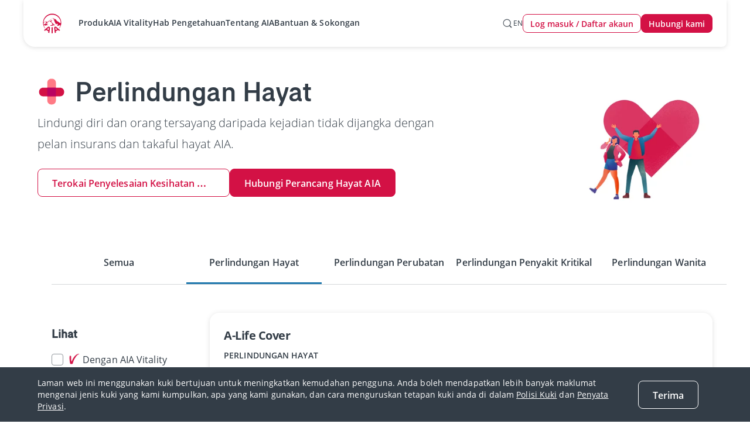

--- FILE ---
content_type: text/html;charset=utf-8
request_url: https://www.aia.com.my/bm/our-products/health-protection/life-protection.html
body_size: 42487
content:
<!DOCTYPE HTML>
<html lang="bm">
    <head><script>
;window.NREUM||(NREUM={});NREUM.init={distributed_tracing:{enabled:true},privacy:{cookies_enabled:true},ajax:{deny_list:["bam.nr-data.net"]}};

;NREUM.loader_config={accountID:"2548375",trustKey:"1322840",agentID:"1588981700",licenseKey:"NRJS-4a4f8fbbc1adc459bf1",applicationID:"1588981700"};
;NREUM.info={beacon:"bam.nr-data.net",errorBeacon:"bam.nr-data.net",licenseKey:"NRJS-4a4f8fbbc1adc459bf1",applicationID:"1588981700",sa:1};
;/*! For license information please see nr-loader-spa-1.263.0.min.js.LICENSE.txt */
(()=>{var e,t,r={2983:(e,t,r)=>{"use strict";r.d(t,{D0:()=>v,gD:()=>y,Vp:()=>s,oC:()=>x,fr:()=>_,jD:()=>P,hR:()=>A,xN:()=>b,x1:()=>c,aN:()=>T,V:()=>j});var n=r(384),i=r(7864);const o={beacon:n.NT.beacon,errorBeacon:n.NT.errorBeacon,licenseKey:void 0,applicationID:void 0,sa:void 0,queueTime:void 0,applicationTime:void 0,ttGuid:void 0,user:void 0,account:void 0,product:void 0,extra:void 0,jsAttributes:{},userAttributes:void 0,atts:void 0,transactionName:void 0,tNamePlain:void 0},a={};function s(e){if(!e)throw new Error("All info objects require an agent identifier!");if(!a[e])throw new Error("Info for ".concat(e," was never set"));return a[e]}function c(e,t){if(!e)throw new Error("All info objects require an agent identifier!");a[e]=(0,i.a)(t,o);const r=(0,n.nY)(e);r&&(r.info=a[e])}var u=r(993);const d=e=>{if(!e||"string"!=typeof e)return!1;try{document.createDocumentFragment().querySelector(e)}catch{return!1}return!0};var l=r(2614),f=r(944);const h="[data-nr-mask]",g=()=>{const e={mask_selector:"*",block_selector:"[data-nr-block]",mask_input_options:{color:!1,date:!1,"datetime-local":!1,email:!1,month:!1,number:!1,range:!1,search:!1,tel:!1,text:!1,time:!1,url:!1,week:!1,textarea:!1,select:!1,password:!0}};return{ajax:{deny_list:void 0,block_internal:!0,enabled:!0,harvestTimeSeconds:10,autoStart:!0},distributed_tracing:{enabled:void 0,exclude_newrelic_header:void 0,cors_use_newrelic_header:void 0,cors_use_tracecontext_headers:void 0,allowed_origins:void 0},feature_flags:[],harvest:{tooManyRequestsDelay:60},jserrors:{enabled:!0,harvestTimeSeconds:10,autoStart:!0},logging:{enabled:!0,harvestTimeSeconds:10,autoStart:!0,level:u.p_.INFO},metrics:{enabled:!0,autoStart:!0},obfuscate:void 0,page_action:{enabled:!0,harvestTimeSeconds:30,autoStart:!0},page_view_event:{enabled:!0,autoStart:!0},page_view_timing:{enabled:!0,harvestTimeSeconds:30,long_task:!1,autoStart:!0},privacy:{cookies_enabled:!0},proxy:{assets:void 0,beacon:void 0},session:{expiresMs:l.wk,inactiveMs:l.BB},session_replay:{autoStart:!0,enabled:!1,harvestTimeSeconds:60,preload:!1,sampling_rate:10,error_sampling_rate:100,collect_fonts:!1,inline_images:!1,inline_stylesheet:!0,fix_stylesheets:!0,mask_all_inputs:!0,get mask_text_selector(){return e.mask_selector},set mask_text_selector(t){d(t)?e.mask_selector="".concat(t,",").concat(h):""===t||null===t?e.mask_selector=h:(0,f.R)(5,t)},get block_class(){return"nr-block"},get ignore_class(){return"nr-ignore"},get mask_text_class(){return"nr-mask"},get block_selector(){return e.block_selector},set block_selector(t){d(t)?e.block_selector+=",".concat(t):""!==t&&(0,f.R)(6,t)},get mask_input_options(){return e.mask_input_options},set mask_input_options(t){t&&"object"==typeof t?e.mask_input_options={...t,password:!0}:(0,f.R)(7,t)}},session_trace:{enabled:!0,harvestTimeSeconds:10,autoStart:!0},soft_navigations:{enabled:!0,harvestTimeSeconds:10,autoStart:!0},spa:{enabled:!0,harvestTimeSeconds:10,autoStart:!0},ssl:void 0}},p={},m="All configuration objects require an agent identifier!";function v(e){if(!e)throw new Error(m);if(!p[e])throw new Error("Configuration for ".concat(e," was never set"));return p[e]}function b(e,t){if(!e)throw new Error(m);p[e]=(0,i.a)(t,g());const r=(0,n.nY)(e);r&&(r.init=p[e])}function y(e,t){if(!e)throw new Error(m);var r=v(e);if(r){for(var n=t.split("."),i=0;i<n.length-1;i++)if("object"!=typeof(r=r[n[i]]))return;r=r[n[n.length-1]]}return r}const w={accountID:void 0,trustKey:void 0,agentID:void 0,licenseKey:void 0,applicationID:void 0,xpid:void 0},R={};function x(e){if(!e)throw new Error("All loader-config objects require an agent identifier!");if(!R[e])throw new Error("LoaderConfig for ".concat(e," was never set"));return R[e]}function T(e,t){if(!e)throw new Error("All loader-config objects require an agent identifier!");R[e]=(0,i.a)(t,w);const r=(0,n.nY)(e);r&&(r.loader_config=R[e])}const A=(0,n.dV)().o;var E=r(6154),N=r(9324);const S={buildEnv:N.F3,distMethod:N.Xs,version:N.xv,originTime:E.WN},O={customTransaction:void 0,disabled:!1,isolatedBacklog:!1,loaderType:void 0,maxBytes:3e4,onerror:void 0,origin:""+E.gm.location,ptid:void 0,releaseIds:{},appMetadata:{},session:void 0,denyList:void 0,harvestCount:0,timeKeeper:void 0},I={};function _(e){if(!e)throw new Error("All runtime objects require an agent identifier!");if(!I[e])throw new Error("Runtime for ".concat(e," was never set"));return I[e]}function j(e,t){if(!e)throw new Error("All runtime objects require an agent identifier!");I[e]={...(0,i.a)(t,O),...S};const r=(0,n.nY)(e);r&&(r.runtime=I[e])}function P(e){return function(e){try{const t=s(e);return!!t.licenseKey&&!!t.errorBeacon&&!!t.applicationID}catch(e){return!1}}(e)}},7864:(e,t,r)=>{"use strict";r.d(t,{a:()=>i});var n=r(944);function i(e,t){try{if(!e||"object"!=typeof e)return(0,n.R)(3);if(!t||"object"!=typeof t)return(0,n.R)(4);const r=Object.create(Object.getPrototypeOf(t),Object.getOwnPropertyDescriptors(t)),o=0===Object.keys(r).length?e:r;for(let a in o)if(void 0!==e[a])try{if(null===e[a]){r[a]=null;continue}Array.isArray(e[a])&&Array.isArray(t[a])?r[a]=Array.from(new Set([...e[a],...t[a]])):"object"==typeof e[a]&&"object"==typeof t[a]?r[a]=i(e[a],t[a]):r[a]=e[a]}catch(e){(0,n.R)(1,e)}return r}catch(e){(0,n.R)(2,e)}}},9324:(e,t,r)=>{"use strict";r.d(t,{F3:()=>i,Xs:()=>o,Yq:()=>a,xv:()=>n});const n="1.263.0",i="PROD",o="CDN",a="2.0.0-alpha.12"},6154:(e,t,r)=>{"use strict";r.d(t,{A4:()=>s,OF:()=>d,RI:()=>i,Vr:()=>g,WN:()=>p,bv:()=>o,gm:()=>a,lR:()=>f,lT:()=>h,m:()=>u,mw:()=>c,sb:()=>l});var n=r(1863);const i="undefined"!=typeof window&&!!window.document,o="undefined"!=typeof WorkerGlobalScope&&("undefined"!=typeof self&&self instanceof WorkerGlobalScope&&self.navigator instanceof WorkerNavigator||"undefined"!=typeof globalThis&&globalThis instanceof WorkerGlobalScope&&globalThis.navigator instanceof WorkerNavigator),a=i?window:"undefined"!=typeof WorkerGlobalScope&&("undefined"!=typeof self&&self instanceof WorkerGlobalScope&&self||"undefined"!=typeof globalThis&&globalThis instanceof WorkerGlobalScope&&globalThis),s="complete"===a?.document?.readyState,c=Boolean("hidden"===a?.document?.visibilityState),u=""+a?.location,d=/iPad|iPhone|iPod/.test(a.navigator?.userAgent),l=d&&"undefined"==typeof SharedWorker,f=(()=>{const e=a.navigator?.userAgent?.match(/Firefox[/\s](\d+\.\d+)/);return Array.isArray(e)&&e.length>=2?+e[1]:0})(),h=Boolean(i&&window.document.documentMode),g=!!a.navigator?.sendBeacon,p=Date.now()-(0,n.t)()},4777:(e,t,r)=>{"use strict";r.d(t,{J:()=>o});var n=r(944);const i={agentIdentifier:"",ee:void 0};class o{constructor(e){try{if("object"!=typeof e)return(0,n.R)(8);this.sharedContext={},Object.assign(this.sharedContext,i),Object.entries(e).forEach((e=>{let[t,r]=e;Object.keys(i).includes(t)&&(this.sharedContext[t]=r)}))}catch(e){(0,n.R)(9,e)}}}},7295:(e,t,r)=>{"use strict";r.d(t,{Xv:()=>a,gX:()=>i,iW:()=>o});var n=[];function i(e){if(!e||o(e))return!1;if(0===n.length)return!0;for(var t=0;t<n.length;t++){var r=n[t];if("*"===r.hostname)return!1;if(s(r.hostname,e.hostname)&&c(r.pathname,e.pathname))return!1}return!0}function o(e){return void 0===e.hostname}function a(e){if(n=[],e&&e.length)for(var t=0;t<e.length;t++){let r=e[t];if(!r)continue;0===r.indexOf("http://")?r=r.substring(7):0===r.indexOf("https://")&&(r=r.substring(8));const i=r.indexOf("/");let o,a;i>0?(o=r.substring(0,i),a=r.substring(i)):(o=r,a="");let[s]=o.split(":");n.push({hostname:s,pathname:a})}}function s(e,t){return!(e.length>t.length)&&t.indexOf(e)===t.length-e.length}function c(e,t){return 0===e.indexOf("/")&&(e=e.substring(1)),0===t.indexOf("/")&&(t=t.substring(1)),""===e||e===t}},1687:(e,t,r)=>{"use strict";r.d(t,{Ak:()=>c,Ze:()=>l,x3:()=>u});var n=r(7836),i=r(1478),o=r(3606),a=r(860);const s={};function c(e,t){const r={staged:!1,priority:a.P[t]||0};d(e),s[e].get(t)||s[e].set(t,r)}function u(e,t){e&&s[e]&&(s[e].get(t)&&s[e].delete(t),h(e,t,!1),s[e].size&&f(e))}function d(e){if(!e)throw new Error("agentIdentifier required");s[e]||(s[e]=new Map)}function l(){let e=arguments.length>0&&void 0!==arguments[0]?arguments[0]:"",t=arguments.length>1&&void 0!==arguments[1]?arguments[1]:"feature",r=arguments.length>2&&void 0!==arguments[2]&&arguments[2];if(d(e),!e||!s[e].get(t)||r)return h(e,t);s[e].get(t).staged=!0,f(e)}function f(e){const t=Array.from(s[e]);t.every((e=>{let[t,r]=e;return r.staged}))&&(t.sort(((e,t)=>e[1].priority-t[1].priority)),t.forEach((t=>{let[r]=t;s[e].delete(r),h(e,r)})))}function h(e,t){let r=!(arguments.length>2&&void 0!==arguments[2])||arguments[2];const a=e?n.ee.get(e):n.ee,s=o.i.handlers;if(!a.aborted&&a.backlog&&s){if(r){const e=a.backlog[t],r=s[t];if(r){for(let t=0;e&&t<e.length;++t)g(e[t],r);(0,i.$)(r,(function(e,t){(0,i.$)(t,(function(t,r){r[0].on(e,r[1])}))}))}}a.isolatedBacklog||delete s[t],a.backlog[t]=null,a.emit("drain-"+t,[])}}function g(e,t){var r=e[1];(0,i.$)(t[r],(function(t,r){var n=e[0];if(r[0]===n){var i=r[1],o=e[3],a=e[2];i.apply(o,a)}}))}},7836:(e,t,r)=>{"use strict";r.d(t,{P:()=>c,ee:()=>u});var n=r(384),i=r(8990),o=r(2983),a=r(2646),s=r(5607);const c="nr@context:".concat(s.W),u=function e(t,r){var n={},s={},d={},l=!1;try{l=16===r.length&&(0,o.fr)(r).isolatedBacklog}catch(e){}var f={on:g,addEventListener:g,removeEventListener:function(e,t){var r=n[e];if(!r)return;for(var i=0;i<r.length;i++)r[i]===t&&r.splice(i,1)},emit:function(e,r,n,i,o){!1!==o&&(o=!0);if(u.aborted&&!i)return;t&&o&&t.emit(e,r,n);for(var a=h(n),c=p(e),d=c.length,l=0;l<d;l++)c[l].apply(a,r);var g=v()[s[e]];g&&g.push([f,e,r,a]);return a},get:m,listeners:p,context:h,buffer:function(e,t){const r=v();if(t=t||"feature",f.aborted)return;Object.entries(e||{}).forEach((e=>{let[n,i]=e;s[i]=t,t in r||(r[t]=[])}))},abort:function(){f._aborted=!0,Object.keys(f.backlog).forEach((e=>{delete f.backlog[e]}))},isBuffering:function(e){return!!v()[s[e]]},debugId:r,backlog:l?{}:t&&"object"==typeof t.backlog?t.backlog:{},isolatedBacklog:l};return Object.defineProperty(f,"aborted",{get:()=>{let e=f._aborted||!1;return e||(t&&(e=t.aborted),e)}}),f;function h(e){return e&&e instanceof a.y?e:e?(0,i.I)(e,c,(()=>new a.y(c))):new a.y(c)}function g(e,t){n[e]=p(e).concat(t)}function p(e){return n[e]||[]}function m(t){return d[t]=d[t]||e(f,t)}function v(){return f.backlog}}(void 0,"globalEE"),d=(0,n.Zm)();d.ee||(d.ee=u)},2646:(e,t,r)=>{"use strict";r.d(t,{y:()=>n});class n{constructor(e){this.contextId=e}}},9908:(e,t,r)=>{"use strict";r.d(t,{d:()=>n,p:()=>i});var n=r(7836).ee.get("handle");function i(e,t,r,i,o){o?(o.buffer([e],i),o.emit(e,t,r)):(n.buffer([e],i),n.emit(e,t,r))}},3606:(e,t,r)=>{"use strict";r.d(t,{i:()=>o});var n=r(9908);o.on=a;var i=o.handlers={};function o(e,t,r,o){a(o||n.d,i,e,t,r)}function a(e,t,r,i,o){o||(o="feature"),e||(e=n.d);var a=t[o]=t[o]||{};(a[r]=a[r]||[]).push([e,i])}},3878:(e,t,r)=>{"use strict";r.d(t,{DD:()=>c,jT:()=>a,sp:()=>s});var n=r(6154);let i=!1,o=!1;try{const e={get passive(){return i=!0,!1},get signal(){return o=!0,!1}};n.gm.addEventListener("test",null,e),n.gm.removeEventListener("test",null,e)}catch(e){}function a(e,t){return i||o?{capture:!!e,passive:i,signal:t}:!!e}function s(e,t){let r=arguments.length>2&&void 0!==arguments[2]&&arguments[2],n=arguments.length>3?arguments[3]:void 0;window.addEventListener(e,t,a(r,n))}function c(e,t){let r=arguments.length>2&&void 0!==arguments[2]&&arguments[2],n=arguments.length>3?arguments[3]:void 0;document.addEventListener(e,t,a(r,n))}},5607:(e,t,r)=>{"use strict";r.d(t,{W:()=>n});const n=(0,r(9566).bz)()},9566:(e,t,r)=>{"use strict";r.d(t,{LA:()=>s,ZF:()=>c,bz:()=>a,el:()=>u});var n=r(6154);const i="xxxxxxxx-xxxx-4xxx-yxxx-xxxxxxxxxxxx";function o(e,t){return e?15&e[t]:16*Math.random()|0}function a(){const e=n.gm?.crypto||n.gm?.msCrypto;let t,r=0;return e&&e.getRandomValues&&(t=e.getRandomValues(new Uint8Array(30))),i.split("").map((e=>"x"===e?o(t,r++).toString(16):"y"===e?(3&o()|8).toString(16):e)).join("")}function s(e){const t=n.gm?.crypto||n.gm?.msCrypto;let r,i=0;t&&t.getRandomValues&&(r=t.getRandomValues(new Uint8Array(e)));const a=[];for(var s=0;s<e;s++)a.push(o(r,i++).toString(16));return a.join("")}function c(){return s(16)}function u(){return s(32)}},2614:(e,t,r)=>{"use strict";r.d(t,{BB:()=>a,H3:()=>n,g:()=>u,iL:()=>c,tS:()=>s,uh:()=>i,wk:()=>o});const n="NRBA",i="SESSION",o=144e5,a=18e5,s={STARTED:"session-started",PAUSE:"session-pause",RESET:"session-reset",RESUME:"session-resume",UPDATE:"session-update"},c={SAME_TAB:"same-tab",CROSS_TAB:"cross-tab"},u={OFF:0,FULL:1,ERROR:2}},1863:(e,t,r)=>{"use strict";function n(){return Math.floor(performance.now())}r.d(t,{t:()=>n})},7485:(e,t,r)=>{"use strict";r.d(t,{D:()=>i});var n=r(6154);function i(e){if(0===(e||"").indexOf("data:"))return{protocol:"data"};try{const t=new URL(e,location.href),r={port:t.port,hostname:t.hostname,pathname:t.pathname,search:t.search,protocol:t.protocol.slice(0,t.protocol.indexOf(":")),sameOrigin:t.protocol===n.gm?.location?.protocol&&t.host===n.gm?.location?.host};return r.port&&""!==r.port||("http:"===t.protocol&&(r.port="80"),"https:"===t.protocol&&(r.port="443")),r.pathname&&""!==r.pathname?r.pathname.startsWith("/")||(r.pathname="/".concat(r.pathname)):r.pathname="/",r}catch(e){return{}}}},944:(e,t,r)=>{"use strict";function n(e,t){"function"==typeof console.debug&&console.debug("New Relic Warning: https://github.com/newrelic/newrelic-browser-agent/blob/main/docs/warning-codes.md#".concat(e),t)}r.d(t,{R:()=>n})},5284:(e,t,r)=>{"use strict";r.d(t,{t:()=>c,B:()=>s});var n=r(7836),i=r(6154);const o="newrelic";const a=new Set,s={};function c(e,t){const r=n.ee.get(t);s[t]??={},e&&"object"==typeof e&&(a.has(t)||(r.emit("rumresp",[e]),s[t]=e,a.add(t),function(){let e=arguments.length>0&&void 0!==arguments[0]?arguments[0]:{};try{i.gm.dispatchEvent(new CustomEvent(o,{detail:e}))}catch(e){}}({loaded:!0})))}},8990:(e,t,r)=>{"use strict";r.d(t,{I:()=>i});var n=Object.prototype.hasOwnProperty;function i(e,t,r){if(n.call(e,t))return e[t];var i=r();if(Object.defineProperty&&Object.keys)try{return Object.defineProperty(e,t,{value:i,writable:!0,enumerable:!1}),i}catch(e){}return e[t]=i,i}},6389:(e,t,r)=>{"use strict";function n(e){var t=this;let r=arguments.length>1&&void 0!==arguments[1]?arguments[1]:500,n=arguments.length>2&&void 0!==arguments[2]?arguments[2]:{};const i=n?.leading||!1;let o;return function(){for(var n=arguments.length,a=new Array(n),s=0;s<n;s++)a[s]=arguments[s];i&&void 0===o&&(e.apply(t,a),o=setTimeout((()=>{o=clearTimeout(o)}),r)),i||(clearTimeout(o),o=setTimeout((()=>{e.apply(t,a)}),r))}}function i(e){var t=this;let r=!1;return function(){if(!r){r=!0;for(var n=arguments.length,i=new Array(n),o=0;o<n;o++)i[o]=arguments[o];e.apply(t,i)}}}r.d(t,{J:()=>i,s:()=>n})},1478:(e,t,r)=>{"use strict";r.d(t,{$:()=>n});const n=(e,t)=>Object.entries(e||{}).map((e=>{let[r,n]=e;return t(r,n)}))},3304:(e,t,r)=>{"use strict";r.d(t,{A:()=>o});var n=r(7836);const i=()=>{const e=new WeakSet;return(t,r)=>{if("object"==typeof r&&null!==r){if(e.has(r))return;e.add(r)}return r}};function o(e){try{return JSON.stringify(e,i())}catch(e){try{n.ee.emit("internal-error",[e])}catch(e){}}}},5289:(e,t,r)=>{"use strict";r.d(t,{GG:()=>o,sB:()=>a});var n=r(3878);function i(){return"undefined"==typeof document||"complete"===document.readyState}function o(e,t){if(i())return e();(0,n.sp)("load",e,t)}function a(e){if(i())return e();(0,n.DD)("DOMContentLoaded",e)}},384:(e,t,r)=>{"use strict";r.d(t,{NT:()=>o,US:()=>d,Zm:()=>a,bQ:()=>c,dV:()=>s,nY:()=>u,pV:()=>l});var n=r(6154),i=r(1863);const o={beacon:"bam.nr-data.net",errorBeacon:"bam.nr-data.net"};function a(){return n.gm.NREUM||(n.gm.NREUM={}),void 0===n.gm.newrelic&&(n.gm.newrelic=n.gm.NREUM),n.gm.NREUM}function s(){let e=a();return e.o||(e.o={ST:n.gm.setTimeout,SI:n.gm.setImmediate,CT:n.gm.clearTimeout,XHR:n.gm.XMLHttpRequest,REQ:n.gm.Request,EV:n.gm.Event,PR:n.gm.Promise,MO:n.gm.MutationObserver,FETCH:n.gm.fetch}),e}function c(e,t){let r=a();r.initializedAgents??={},t.initializedAt={ms:(0,i.t)(),date:new Date},r.initializedAgents[e]=t}function u(e){let t=a();return t.initializedAgents?.[e]}function d(e,t){a()[e]=t}function l(){return function(){let e=a();const t=e.info||{};e.info={beacon:o.beacon,errorBeacon:o.errorBeacon,...t}}(),function(){let e=a();const t=e.init||{};e.init={...t}}(),s(),function(){let e=a();const t=e.loader_config||{};e.loader_config={...t}}(),a()}},2843:(e,t,r)=>{"use strict";r.d(t,{u:()=>i});var n=r(3878);function i(e){let t=arguments.length>1&&void 0!==arguments[1]&&arguments[1],r=arguments.length>2?arguments[2]:void 0,i=arguments.length>3?arguments[3]:void 0;(0,n.DD)("visibilitychange",(function(){if(t)return void("hidden"===document.visibilityState&&e());e(document.visibilityState)}),r,i)}},8941:(e,t,r)=>{"use strict";r.d(t,{um:()=>f,NZ:()=>R,vC:()=>A,Ri:()=>O,Ak:()=>_,o8:()=>P,MO:()=>U,bX:()=>F});var n=r(7836),i=r(3434),o=r(8990),a=r(6154);const s={},c=a.gm.XMLHttpRequest,u="addEventListener",d="removeEventListener",l="nr@wrapped:".concat(n.P);function f(e){var t=function(e){return(e||n.ee).get("events")}(e);if(s[t.debugId]++)return t;s[t.debugId]=1;var r=(0,i.YM)(t,!0);function f(e){r.inPlace(e,[u,d],"-",g)}function g(e,t){return e[1]}return"getPrototypeOf"in Object&&(a.RI&&h(document,f),h(a.gm,f),h(c.prototype,f)),t.on(u+"-start",(function(e,t){var n=e[1];if(null!==n&&("function"==typeof n||"object"==typeof n)){var i=(0,o.I)(n,l,(function(){var e={object:function(){if("function"!=typeof n.handleEvent)return;return n.handleEvent.apply(n,arguments)},function:n}[typeof n];return e?r(e,"fn-",null,e.name||"anonymous"):n}));this.wrapped=e[1]=i}})),t.on(d+"-start",(function(e){e[1]=this.wrapped||e[1]})),t}function h(e,t){let r=e;for(;"object"==typeof r&&!Object.prototype.hasOwnProperty.call(r,u);)r=Object.getPrototypeOf(r);for(var n=arguments.length,i=new Array(n>2?n-2:0),o=2;o<n;o++)i[o-2]=arguments[o];r&&t(r,...i)}var g="fetch-",p=g+"body-",m=["arrayBuffer","blob","json","text","formData"],v=a.gm.Request,b=a.gm.Response,y="prototype";const w={};function R(e){const t=function(e){return(e||n.ee).get("fetch")}(e);if(!(v&&b&&a.gm.fetch))return t;if(w[t.debugId]++)return t;function r(e,r,i){var o=e[r];"function"==typeof o&&(e[r]=function(){var e,r=[...arguments],a={};t.emit(i+"before-start",[r],a),a[n.P]&&a[n.P].dt&&(e=a[n.P].dt);var s=o.apply(this,r);return t.emit(i+"start",[r,e],s),s.then((function(e){return t.emit(i+"end",[null,e],s),e}),(function(e){throw t.emit(i+"end",[e],s),e}))})}return w[t.debugId]=1,m.forEach((e=>{r(v[y],e,p),r(b[y],e,p)})),r(a.gm,"fetch",g),t.on(g+"end",(function(e,r){var n=this;if(r){var i=r.headers.get("content-length");null!==i&&(n.rxSize=i),t.emit(g+"done",[null,r],n)}else t.emit(g+"done",[e],n)})),t}const x={},T=["pushState","replaceState"];function A(e){const t=function(e){return(e||n.ee).get("history")}(e);return!a.RI||x[t.debugId]++||(x[t.debugId]=1,(0,i.YM)(t).inPlace(window.history,T,"-")),t}var E=r(3878);const N={},S=["appendChild","insertBefore","replaceChild"];function O(e){const t=function(e){return(e||n.ee).get("jsonp")}(e);if(!a.RI||N[t.debugId])return t;N[t.debugId]=!0;var r=(0,i.YM)(t),o=/[?&](?:callback|cb)=([^&#]+)/,s=/(.*)\.([^.]+)/,c=/^(\w+)(\.|$)(.*)$/;function u(e,t){if(!e)return t;const r=e.match(c),n=r[1];return u(r[3],t[n])}return r.inPlace(Node.prototype,S,"dom-"),t.on("dom-start",(function(e){!function(e){if(!e||"string"!=typeof e.nodeName||"script"!==e.nodeName.toLowerCase())return;if("function"!=typeof e.addEventListener)return;var n=(i=e.src,a=i.match(o),a?a[1]:null);var i,a;if(!n)return;var c=function(e){var t=e.match(s);if(t&&t.length>=3)return{key:t[2],parent:u(t[1],window)};return{key:e,parent:window}}(n);if("function"!=typeof c.parent[c.key])return;var d={};function l(){t.emit("jsonp-end",[],d),e.removeEventListener("load",l,(0,E.jT)(!1)),e.removeEventListener("error",f,(0,E.jT)(!1))}function f(){t.emit("jsonp-error",[],d),t.emit("jsonp-end",[],d),e.removeEventListener("load",l,(0,E.jT)(!1)),e.removeEventListener("error",f,(0,E.jT)(!1))}r.inPlace(c.parent,[c.key],"cb-",d),e.addEventListener("load",l,(0,E.jT)(!1)),e.addEventListener("error",f,(0,E.jT)(!1)),t.emit("new-jsonp",[e.src],d)}(e[0])})),t}const I={};function _(e){const t=function(e){return(e||n.ee).get("mutation")}(e);if(!a.RI||I[t.debugId])return t;I[t.debugId]=!0;var r=(0,i.YM)(t),o=a.gm.MutationObserver;return o&&(window.MutationObserver=function(e){return this instanceof o?new o(r(e,"fn-")):o.apply(this,arguments)},MutationObserver.prototype=o.prototype),t}const j={};function P(e){const t=function(e){return(e||n.ee).get("promise")}(e);if(j[t.debugId])return t;j[t.debugId]=!0;var r=t.context,o=(0,i.YM)(t),s=a.gm.Promise;return s&&function(){function e(r){var n=t.context(),i=o(r,"executor-",n,null,!1);const a=Reflect.construct(s,[i],e);return t.context(a).getCtx=function(){return n},a}a.gm.Promise=e,Object.defineProperty(e,"name",{value:"Promise"}),e.toString=function(){return s.toString()},Object.setPrototypeOf(e,s),["all","race"].forEach((function(r){const n=s[r];e[r]=function(e){let i=!1;[...e||[]].forEach((e=>{this.resolve(e).then(a("all"===r),a(!1))}));const o=n.apply(this,arguments);return o;function a(e){return function(){t.emit("propagate",[null,!i],o,!1,!1),i=i||!e}}}})),["resolve","reject"].forEach((function(r){const n=s[r];e[r]=function(e){const r=n.apply(this,arguments);return e!==r&&t.emit("propagate",[e,!0],r,!1,!1),r}})),e.prototype=s.prototype;const n=s.prototype.then;s.prototype.then=function(){var e=this,i=r(e);i.promise=e;for(var a=arguments.length,s=new Array(a),c=0;c<a;c++)s[c]=arguments[c];s[0]=o(s[0],"cb-",i,null,!1),s[1]=o(s[1],"cb-",i,null,!1);const u=n.apply(this,s);return i.nextPromise=u,t.emit("propagate",[e,!0],u,!1,!1),u},s.prototype.then[i.Jt]=n,t.on("executor-start",(function(e){e[0]=o(e[0],"resolve-",this,null,!1),e[1]=o(e[1],"resolve-",this,null,!1)})),t.on("executor-err",(function(e,t,r){e[1](r)})),t.on("cb-end",(function(e,r,n){t.emit("propagate",[n,!0],this.nextPromise,!1,!1)})),t.on("propagate",(function(e,r,n){this.getCtx&&!r||(this.getCtx=function(){if(e instanceof Promise)var r=t.context(e);return r&&r.getCtx?r.getCtx():this})}))}(),t}const C={},k="setTimeout",L="setInterval",D="clearTimeout",H="-start",M="-",K=[k,"setImmediate",L,D,"clearImmediate"];function U(e){const t=function(e){return(e||n.ee).get("timer")}(e);if(C[t.debugId]++)return t;C[t.debugId]=1;var r=(0,i.YM)(t);return r.inPlace(a.gm,K.slice(0,2),k+M),r.inPlace(a.gm,K.slice(2,3),L+M),r.inPlace(a.gm,K.slice(3),D+M),t.on(L+H,(function(e,t,n){e[0]=r(e[0],"fn-",null,n)})),t.on(k+H,(function(e,t,n){this.method=n,this.timerDuration=isNaN(e[1])?0:+e[1],e[0]=r(e[0],"fn-",this,n)})),t}var B=r(944);const G={},V=["open","send"];function F(e){var t=e||n.ee;const r=function(e){return(e||n.ee).get("xhr")}(t);if(G[r.debugId]++)return r;G[r.debugId]=1,f(t);var o=(0,i.YM)(r),s=a.gm.XMLHttpRequest,c=a.gm.MutationObserver,u=a.gm.Promise,d=a.gm.setInterval,l="readystatechange",h=["onload","onerror","onabort","onloadstart","onloadend","onprogress","ontimeout"],g=[],p=a.gm.XMLHttpRequest=function(e){const t=new s(e),n=r.context(t);try{r.emit("new-xhr",[t],n),t.addEventListener(l,(i=n,function(){var e=this;e.readyState>3&&!i.resolved&&(i.resolved=!0,r.emit("xhr-resolved",[],e)),o.inPlace(e,h,"fn-",R)}),(0,E.jT)(!1))}catch(e){(0,B.R)(15,e);try{r.emit("internal-error",[e])}catch(e){}}var i;return t};function m(e,t){o.inPlace(t,["onreadystatechange"],"fn-",R)}if(function(e,t){for(var r in e)t[r]=e[r]}(s,p),p.prototype=s.prototype,o.inPlace(p.prototype,V,"-xhr-",R),r.on("send-xhr-start",(function(e,t){m(e,t),function(e){g.push(e),c&&(v?v.then(w):d?d(w):(b=-b,y.data=b))}(t)})),r.on("open-xhr-start",m),c){var v=u&&u.resolve();if(!d&&!u){var b=1,y=document.createTextNode(b);new c(w).observe(y,{characterData:!0})}}else t.on("fn-end",(function(e){e[0]&&e[0].type===l||w()}));function w(){for(var e=0;e<g.length;e++)m(0,g[e]);g.length&&(g=[])}function R(e,t){return t}return r}},3434:(e,t,r)=>{"use strict";r.d(t,{Jt:()=>o,YM:()=>c});var n=r(7836),i=r(5607);const o="nr@original:".concat(i.W);var a=Object.prototype.hasOwnProperty,s=!1;function c(e,t){return e||(e=n.ee),r.inPlace=function(e,t,n,i,o){n||(n="");const a="-"===n.charAt(0);for(let s=0;s<t.length;s++){const c=t[s],u=e[c];d(u)||(e[c]=r(u,a?c+n:n,i,c,o))}},r.flag=o,r;function r(t,r,n,s,c){return d(t)?t:(r||(r=""),nrWrapper[o]=t,function(e,t,r){if(Object.defineProperty&&Object.keys)try{return Object.keys(e).forEach((function(r){Object.defineProperty(t,r,{get:function(){return e[r]},set:function(t){return e[r]=t,t}})})),t}catch(e){u([e],r)}for(var n in e)a.call(e,n)&&(t[n]=e[n])}(t,nrWrapper,e),nrWrapper);function nrWrapper(){var o,a,d,l;try{a=this,o=[...arguments],d="function"==typeof n?n(o,a):n||{}}catch(t){u([t,"",[o,a,s],d],e)}i(r+"start",[o,a,s],d,c);try{return l=t.apply(a,o)}catch(e){throw i(r+"err",[o,a,e],d,c),e}finally{i(r+"end",[o,a,l],d,c)}}}function i(r,n,i,o){if(!s||t){var a=s;s=!0;try{e.emit(r,n,i,t,o)}catch(t){u([t,r,n,i],e)}s=a}}}function u(e,t){t||(t=n.ee);try{t.emit("internal-error",e)}catch(e){}}function d(e){return!(e&&"function"==typeof e&&e.apply&&!e[o])}},9300:(e,t,r)=>{"use strict";r.d(t,{T:()=>n});const n=r(860).K.ajax},6774:(e,t,r)=>{"use strict";r.d(t,{T:()=>n});const n=r(860).K.jserrors},993:(e,t,r)=>{"use strict";r.d(t,{ET:()=>o,It:()=>s,TZ:()=>a,p_:()=>i});var n=r(860);const i={ERROR:"ERROR",WARN:"WARN",INFO:"INFO",DEBUG:"DEBUG",TRACE:"TRACE"},o="log",a=n.K.logging,s=1e6},3785:(e,t,r)=>{"use strict";r.d(t,{R:()=>c,b:()=>u});var n=r(9908),i=r(1863),o=r(860),a=r(3969),s=r(993);function c(e,t){let r=arguments.length>2&&void 0!==arguments[2]?arguments[2]:{},c=arguments.length>3&&void 0!==arguments[3]?arguments[3]:s.p_.INFO;(0,n.p)(a.xV,["API/logging/".concat(c.toLowerCase(),"/called")],void 0,o.K.metrics,e),(0,n.p)(s.ET,[(0,i.t)(),t,r,c],void 0,o.K.logging,e)}function u(e){return"string"==typeof e&&Object.values(s.p_).some((t=>t===e))}},3969:(e,t,r)=>{"use strict";r.d(t,{TZ:()=>n,XG:()=>s,rs:()=>i,xV:()=>a,z_:()=>o});const n=r(860).K.metrics,i="sm",o="cm",a="storeSupportabilityMetrics",s="storeEventMetrics"},8166:(e,t,r)=>{"use strict";r.d(t,{T:()=>n});const n=r(860).K.pageAction},6630:(e,t,r)=>{"use strict";r.d(t,{T:()=>n});const n=r(860).K.pageViewEvent},782:(e,t,r)=>{"use strict";r.d(t,{T:()=>n});const n=r(860).K.pageViewTiming},6344:(e,t,r)=>{"use strict";r.d(t,{BB:()=>f,G4:()=>o,It:()=>c,No:()=>u,Qb:()=>h,TZ:()=>i,Ug:()=>a,_s:()=>s,bc:()=>l,yP:()=>d});var n=r(2614);const i=r(860).K.sessionReplay,o={RECORD:"recordReplay",PAUSE:"pauseReplay",REPLAY_RUNNING:"replayRunning",ERROR_DURING_REPLAY:"errorDuringReplay"},a=.12,s={DomContentLoaded:0,Load:1,FullSnapshot:2,IncrementalSnapshot:3,Meta:4,Custom:5},c=1e6,u=64e3,d={[n.g.ERROR]:15e3,[n.g.FULL]:3e5,[n.g.OFF]:0},l={RESET:{message:"Session was reset",sm:"Reset"},IMPORT:{message:"Recorder failed to import",sm:"Import"},TOO_MANY:{message:"429: Too Many Requests",sm:"Too-Many"},TOO_BIG:{message:"Payload was too large",sm:"Too-Big"},CROSS_TAB:{message:"Session Entity was set to OFF on another tab",sm:"Cross-Tab"},ENTITLEMENTS:{message:"Session Replay is not allowed and will not be started",sm:"Entitlement"}},f=5e3,h={API:"api"}},5270:(e,t,r)=>{"use strict";r.d(t,{Aw:()=>s,CT:()=>c,SR:()=>a});var n=r(2983),i=r(7767),o=r(6154);function a(e){return!!n.hR.MO&&(0,i.V)(e)&&!0===(0,n.gD)(e,"session_trace.enabled")}function s(e){return!0===(0,n.gD)(e,"session_replay.preload")&&a(e)}function c(e,t){const r=t.correctAbsoluteTimestamp(e);return{originalTimestamp:e,correctedTimestamp:r,timestampDiff:e-r,originTime:o.WN,correctedOriginTime:t.correctedOriginTime,originTimeDiff:Math.floor(o.WN-t.correctedOriginTime)}}},3738:(e,t,r)=>{"use strict";r.d(t,{He:()=>i,Kp:()=>s,Lc:()=>u,Rz:()=>d,TZ:()=>n,bD:()=>o,d3:()=>a,jx:()=>l,uP:()=>c});const n=r(860).K.sessionTrace,i="bstResource",o="resource",a="-start",s="-end",c="fn"+a,u="fn"+s,d="pushState",l=1e3},3962:(e,t,r)=>{"use strict";r.d(t,{AM:()=>o,O2:()=>s,Qu:()=>c,TZ:()=>a,ih:()=>u,tC:()=>i});var n=r(860);const i=["click","keydown","submit"],o="api",a=n.K.softNav,s={INITIAL_PAGE_LOAD:"",ROUTE_CHANGE:1,UNSPECIFIED:2},c={INTERACTION:1,AJAX:2,CUSTOM_END:3,CUSTOM_TRACER:4},u={IP:"in progress",FIN:"finished",CAN:"cancelled"}},7378:(e,t,r)=>{"use strict";r.d(t,{$p:()=>x,BR:()=>b,Kp:()=>R,L3:()=>y,Lc:()=>c,NC:()=>o,SG:()=>d,TZ:()=>i,U6:()=>g,UT:()=>m,d3:()=>w,dT:()=>f,e5:()=>A,gx:()=>v,l9:()=>l,oW:()=>h,op:()=>p,rw:()=>u,tH:()=>E,uP:()=>s,wW:()=>T,xq:()=>a});var n=r(2983);const i=r(860).K.spa,o=["click","submit","keypress","keydown","keyup","change"],a=999,s="fn-start",c="fn-end",u="cb-start",d="api-ixn-",l="remaining",f="interaction",h="spaNode",g="jsonpNode",p="fetch-start",m="fetch-done",v="fetch-body-",b="jsonp-end",y=n.hR.ST,w="-start",R="-end",x="-body",T="cb"+R,A="jsTime",E="fetch"},4234:(e,t,r)=>{"use strict";r.d(t,{W:()=>i});var n=r(7836);class i{constructor(e,t,r){this.agentIdentifier=e,this.aggregator=t,this.ee=n.ee.get(e),this.featureName=r,this.blocked=!1}}},7767:(e,t,r)=>{"use strict";r.d(t,{V:()=>o});var n=r(2983),i=r(6154);const o=e=>i.RI&&!0===(0,n.gD)(e,"privacy.cookies_enabled")},425:(e,t,r)=>{"use strict";r.d(t,{j:()=>O});var n=r(860),i=r(2983),o=r(9908),a=r(7836),s=r(1687),c=r(5289),u=r(6154),d=r(944),l=r(3969),f=r(384),h=r(6344);const g=["setErrorHandler","finished","addToTrace","addRelease","addPageAction","setCurrentRouteName","setPageViewName","setCustomAttribute","interaction","noticeError","setUserId","setApplicationVersion","start",h.G4.RECORD,h.G4.PAUSE,"log","wrapLogger"],p=["setErrorHandler","finished","addToTrace","addRelease"];var m=r(1863),v=r(2614),b=r(993),y=r(3785),w=r(2646),R=r(3434);function x(e,t,r,n){if("object"!=typeof t||!t||"string"!=typeof r||!r||"function"!=typeof t[r])return(0,d.R)(29);const i=function(e){return(e||a.ee).get("logger")}(e),o=(0,R.YM)(i),s=new w.y(a.P);return s.level=n.level,s.customAttributes=n.customAttributes,o.inPlace(t,[r],"wrap-logger-",s),i}function T(){const e=(0,f.pV)();g.forEach((t=>{e[t]=function(){for(var r=arguments.length,n=new Array(r),i=0;i<r;i++)n[i]=arguments[i];return function(t){for(var r=arguments.length,n=new Array(r>1?r-1:0),i=1;i<r;i++)n[i-1]=arguments[i];let o=[];return Object.values(e.initializedAgents).forEach((e=>{e&&e.api?e.exposed&&e.api[t]&&o.push(e.api[t](...n)):(0,d.R)(38,t)})),o.length>1?o:o[0]}(t,...n)}}))}const A={};var E=r(5284);const N=e=>{const t=e.startsWith("http");e+="/",r.p=t?e:"https://"+e};let S=!1;function O(e){let t=arguments.length>1&&void 0!==arguments[1]?arguments[1]:{},g=arguments.length>2?arguments[2]:void 0,w=arguments.length>3?arguments[3]:void 0,{init:R,info:O,loader_config:I,runtime:_={loaderType:g},exposed:j=!0}=t;const P=(0,f.pV)();O||(R=P.init,O=P.info,I=P.loader_config),(0,i.xN)(e.agentIdentifier,R||{}),(0,i.aN)(e.agentIdentifier,I||{}),O.jsAttributes??={},u.bv&&(O.jsAttributes.isWorker=!0),(0,i.x1)(e.agentIdentifier,O);const C=(0,i.D0)(e.agentIdentifier),k=[O.beacon,O.errorBeacon];S||(C.proxy.assets&&(N(C.proxy.assets),k.push(C.proxy.assets)),C.proxy.beacon&&k.push(C.proxy.beacon),T(),(0,f.US)("activatedFeatures",E.B),e.runSoftNavOverSpa&&=!0===C.soft_navigations.enabled&&C.feature_flags.includes("soft_nav")),_.denyList=[...C.ajax.deny_list||[],...C.ajax.block_internal?k:[]],_.ptid=e.agentIdentifier,(0,i.V)(e.agentIdentifier,_),void 0===e.api&&(e.api=function(e,t){let f=arguments.length>2&&void 0!==arguments[2]&&arguments[2];t||(0,s.Ak)(e,"api");const g={};var w=a.ee.get(e),R=w.get("tracer");A[e]=v.g.OFF,w.on(h.G4.REPLAY_RUNNING,(t=>{A[e]=t}));var T="api-",E=T+"ixn-";function N(t,r,n,o){const a=(0,i.Vp)(e);return null===r?delete a.jsAttributes[t]:(0,i.x1)(e,{...a,jsAttributes:{...a.jsAttributes,[t]:r}}),I(T,n,!0,o||null===r?"session":void 0)(t,r)}function S(){}g.log=function(e){let{customAttributes:t={},level:r=b.p_.INFO}=arguments.length>1&&void 0!==arguments[1]?arguments[1]:{};(0,o.p)(l.xV,["API/log/called"],void 0,n.K.metrics,w),(0,y.R)(w,e,t,r)},g.wrapLogger=function(e,t){let{customAttributes:r={},level:i=b.p_.INFO}=arguments.length>2&&void 0!==arguments[2]?arguments[2]:{};(0,o.p)(l.xV,["API/wrapLogger/called"],void 0,n.K.metrics,w),x(w,e,t,{customAttributes:r,level:i})},p.forEach((e=>{g[e]=I(T,e,!0,"api")})),g.addPageAction=I(T,"addPageAction",!0,n.K.pageAction),g.setPageViewName=function(t,r){if("string"==typeof t)return"/"!==t.charAt(0)&&(t="/"+t),(0,i.fr)(e).customTransaction=(r||"http://custom.transaction")+t,I(T,"setPageViewName",!0)()},g.setCustomAttribute=function(e,t){let r=arguments.length>2&&void 0!==arguments[2]&&arguments[2];if("string"==typeof e){if(["string","number","boolean"].includes(typeof t)||null===t)return N(e,t,"setCustomAttribute",r);(0,d.R)(40,typeof t)}else(0,d.R)(39,typeof e)},g.setUserId=function(e){if("string"==typeof e||null===e)return N("enduser.id",e,"setUserId",!0);(0,d.R)(41,typeof e)},g.setApplicationVersion=function(e){if("string"==typeof e||null===e)return N("application.version",e,"setApplicationVersion",!1);(0,d.R)(42,typeof e)},g.start=()=>{try{(0,o.p)(l.xV,["API/start/called"],void 0,n.K.metrics,w),w.emit("manual-start-all")}catch(e){(0,d.R)(23,e)}},g[h.G4.RECORD]=function(){(0,o.p)(l.xV,["API/recordReplay/called"],void 0,n.K.metrics,w),(0,o.p)(h.G4.RECORD,[],void 0,n.K.sessionReplay,w)},g[h.G4.PAUSE]=function(){(0,o.p)(l.xV,["API/pauseReplay/called"],void 0,n.K.metrics,w),(0,o.p)(h.G4.PAUSE,[],void 0,n.K.sessionReplay,w)},g.interaction=function(e){return(new S).get("object"==typeof e?e:{})};const O=S.prototype={createTracer:function(e,t){var r={},i=this,a="function"==typeof t;return(0,o.p)(l.xV,["API/createTracer/called"],void 0,n.K.metrics,w),f||(0,o.p)(E+"tracer",[(0,m.t)(),e,r],i,n.K.spa,w),function(){if(R.emit((a?"":"no-")+"fn-start",[(0,m.t)(),i,a],r),a)try{return t.apply(this,arguments)}catch(e){const t="string"==typeof e?new Error(e):e;throw R.emit("fn-err",[arguments,this,t],r),t}finally{R.emit("fn-end",[(0,m.t)()],r)}}}};function I(e,t,r,i){return function(){return(0,o.p)(l.xV,["API/"+t+"/called"],void 0,n.K.metrics,w),i&&(0,o.p)(e+t,[(0,m.t)(),...arguments],r?null:this,i,w),r?void 0:this}}function _(){r.e(478).then(r.bind(r,8778)).then((t=>{let{setAPI:r}=t;r(e),(0,s.Ze)(e,"api")})).catch((e=>{(0,d.R)(27,e),w.abort()}))}return["actionText","setName","setAttribute","save","ignore","onEnd","getContext","end","get"].forEach((e=>{O[e]=I(E,e,void 0,f?n.K.softNav:n.K.spa)})),g.setCurrentRouteName=f?I(E,"routeName",void 0,n.K.softNav):I(T,"routeName",!0,n.K.spa),g.noticeError=function(t,r){"string"==typeof t&&(t=new Error(t)),(0,o.p)(l.xV,["API/noticeError/called"],void 0,n.K.metrics,w),(0,o.p)("err",[t,(0,m.t)(),!1,r,!!A[e]],void 0,n.K.jserrors,w)},u.RI?(0,c.GG)((()=>_()),!0):_(),g}(e.agentIdentifier,w,e.runSoftNavOverSpa)),void 0===e.exposed&&(e.exposed=j),S=!0}},8374:(e,t,r)=>{r.nc=(()=>{try{return document?.currentScript?.nonce}catch(e){}return""})()},860:(e,t,r)=>{"use strict";r.d(t,{K:()=>n,P:()=>i});const n={ajax:"ajax",jserrors:"jserrors",logging:"logging",metrics:"metrics",pageAction:"page_action",pageViewEvent:"page_view_event",pageViewTiming:"page_view_timing",sessionReplay:"session_replay",sessionTrace:"session_trace",softNav:"soft_navigations",spa:"spa"},i={[n.pageViewEvent]:1,[n.pageViewTiming]:2,[n.metrics]:3,[n.jserrors]:4,[n.spa]:5,[n.ajax]:6,[n.sessionTrace]:7,[n.pageAction]:8,[n.softNav]:9,[n.sessionReplay]:10,[n.logging]:11}}},n={};function i(e){var t=n[e];if(void 0!==t)return t.exports;var o=n[e]={exports:{}};return r[e](o,o.exports,i),o.exports}i.m=r,i.d=(e,t)=>{for(var r in t)i.o(t,r)&&!i.o(e,r)&&Object.defineProperty(e,r,{enumerable:!0,get:t[r]})},i.f={},i.e=e=>Promise.all(Object.keys(i.f).reduce(((t,r)=>(i.f[r](e,t),t)),[])),i.u=e=>({212:"nr-spa-compressor",249:"nr-spa-recorder",478:"nr-spa"}[e]+"-1.263.0.min.js"),i.o=(e,t)=>Object.prototype.hasOwnProperty.call(e,t),e={},t="NRBA-1.263.0.PROD:",i.l=(r,n,o,a)=>{if(e[r])e[r].push(n);else{var s,c;if(void 0!==o)for(var u=document.getElementsByTagName("script"),d=0;d<u.length;d++){var l=u[d];if(l.getAttribute("src")==r||l.getAttribute("data-webpack")==t+o){s=l;break}}if(!s){c=!0;var f={478:"sha512-9jwK5EXE3dKDM557QVJkJa3KNyxeYjSwldk6olxtGLO7VhrWEyCUhdyGCaxFsfOxcBh+cCW+94hhz56dSL0dMw==",249:"sha512-Urj0wU3GFPdOO++t6BFDcgrDBQw9BCNCMPa3XT4U8VJspMuKfjG+9jfPJSVDJvc3hLhSVddCZgCUhNQAtBC7Fw==",212:"sha512-SZvLf1toh7R+zIeLutWd+TjVgMVWSUUoJdrCHrlBVC/L6qu4zyZAyXXDd1LZgzISa84x/CDTCejM/ibqFbvaPA=="};(s=document.createElement("script")).charset="utf-8",s.timeout=120,i.nc&&s.setAttribute("nonce",i.nc),s.setAttribute("data-webpack",t+o),s.src=r,0!==s.src.indexOf(window.location.origin+"/")&&(s.crossOrigin="anonymous"),f[a]&&(s.integrity=f[a])}e[r]=[n];var h=(t,n)=>{s.onerror=s.onload=null,clearTimeout(g);var i=e[r];if(delete e[r],s.parentNode&&s.parentNode.removeChild(s),i&&i.forEach((e=>e(n))),t)return t(n)},g=setTimeout(h.bind(null,void 0,{type:"timeout",target:s}),12e4);s.onerror=h.bind(null,s.onerror),s.onload=h.bind(null,s.onload),c&&document.head.appendChild(s)}},i.r=e=>{"undefined"!=typeof Symbol&&Symbol.toStringTag&&Object.defineProperty(e,Symbol.toStringTag,{value:"Module"}),Object.defineProperty(e,"__esModule",{value:!0})},i.p="https://js-agent.newrelic.com/",(()=>{var e={38:0,788:0};i.f.j=(t,r)=>{var n=i.o(e,t)?e[t]:void 0;if(0!==n)if(n)r.push(n[2]);else{var o=new Promise(((r,i)=>n=e[t]=[r,i]));r.push(n[2]=o);var a=i.p+i.u(t),s=new Error;i.l(a,(r=>{if(i.o(e,t)&&(0!==(n=e[t])&&(e[t]=void 0),n)){var o=r&&("load"===r.type?"missing":r.type),a=r&&r.target&&r.target.src;s.message="Loading chunk "+t+" failed.\n("+o+": "+a+")",s.name="ChunkLoadError",s.type=o,s.request=a,n[1](s)}}),"chunk-"+t,t)}};var t=(t,r)=>{var n,o,[a,s,c]=r,u=0;if(a.some((t=>0!==e[t]))){for(n in s)i.o(s,n)&&(i.m[n]=s[n]);if(c)c(i)}for(t&&t(r);u<a.length;u++)o=a[u],i.o(e,o)&&e[o]&&e[o][0](),e[o]=0},r=self["webpackChunk:NRBA-1.263.0.PROD"]=self["webpackChunk:NRBA-1.263.0.PROD"]||[];r.forEach(t.bind(null,0)),r.push=t.bind(null,r.push.bind(r))})(),(()=>{"use strict";i(8374);var e=i(944),t=i(6344),r=i(9566),n=i(7836);class o{agentIdentifier;constructor(){let e=arguments.length>0&&void 0!==arguments[0]?arguments[0]:(0,r.LA)(16);this.agentIdentifier=e,this.ee=n.ee.get(e)}#e(t){for(var r=arguments.length,n=new Array(r>1?r-1:0),i=1;i<r;i++)n[i-1]=arguments[i];if("function"==typeof this.api?.[t])return this.api[t](...n);(0,e.R)(35,t)}addPageAction(e,t){return this.#e("addPageAction",e,t)}setPageViewName(e,t){return this.#e("setPageViewName",e,t)}setCustomAttribute(e,t,r){return this.#e("setCustomAttribute",e,t,r)}noticeError(e,t){return this.#e("noticeError",e,t)}setUserId(e){return this.#e("setUserId",e)}setApplicationVersion(e){return this.#e("setApplicationVersion",e)}setErrorHandler(e){return this.#e("setErrorHandler",e)}finished(e){return this.#e("finished",e)}addRelease(e,t){return this.#e("addRelease",e,t)}start(e){return this.#e("start",e)}recordReplay(){return this.#e(t.G4.RECORD)}pauseReplay(){return this.#e(t.G4.PAUSE)}addToTrace(e){return this.#e("addToTrace",e)}setCurrentRouteName(e){return this.#e("setCurrentRouteName",e)}interaction(){return this.#e("interaction")}log(e,t){return this.#e("logInfo",e,t)}wrapLogger(e,t,r){return this.#e("wrapLogger",e,t,r)}}var a=i(860),s=i(2983);const c=Object.values(a.K);function u(e){const t={};return c.forEach((r=>{t[r]=function(e,t){return!0===(0,s.gD)(t,"".concat(e,".enabled"))}(r,e)})),t}var d=i(425);var l=i(1687),f=i(4234),h=i(5289),g=i(6154),p=i(5270),m=i(7767),v=i(6389);class b extends f.W{constructor(e,t,r){let n=!(arguments.length>3&&void 0!==arguments[3])||arguments[3];super(e,t,r),this.auto=n,this.abortHandler=void 0,this.featAggregate=void 0,this.onAggregateImported=void 0,!1===(0,s.gD)(this.agentIdentifier,"".concat(this.featureName,".autoStart"))&&(this.auto=!1),this.auto?(0,l.Ak)(e,r):this.ee.on("manual-start-all",(0,v.J)((()=>{(0,l.Ak)(this.agentIdentifier,this.featureName),this.auto=!0,this.importAggregator()})))}importAggregator(){let t,r=arguments.length>0&&void 0!==arguments[0]?arguments[0]:{};if(this.featAggregate||!this.auto)return;this.onAggregateImported=new Promise((e=>{t=e}));const n=async()=>{let n;try{if((0,m.V)(this.agentIdentifier)){const{setupAgentSession:e}=await i.e(478).then(i.bind(i,6526));n=e(this.agentIdentifier)}}catch(t){(0,e.R)(20,t),this.ee.emit("internal-error",[t]),this.featureName===a.K.sessionReplay&&this.abortHandler?.()}try{if(!this.#t(this.featureName,n))return(0,l.Ze)(this.agentIdentifier,this.featureName),void t(!1);const{lazyFeatureLoader:e}=await i.e(478).then(i.bind(i,6103)),{Aggregate:o}=await e(this.featureName,"aggregate");this.featAggregate=new o(this.agentIdentifier,this.aggregator,r),t(!0)}catch(r){(0,e.R)(34,r),this.abortHandler?.(),(0,l.Ze)(this.agentIdentifier,this.featureName,!0),t(!1),this.ee&&this.ee.abort()}};g.RI?(0,h.GG)((()=>n()),!0):n()}#t(e,t){switch(e){case a.K.sessionReplay:return(0,p.SR)(this.agentIdentifier)&&!!t;case a.K.sessionTrace:return!!t;default:return!0}}}var y=i(6630);class w extends b{static featureName=y.T;constructor(e,t){let r=!(arguments.length>2&&void 0!==arguments[2])||arguments[2];super(e,t,y.T,r),this.importAggregator()}}var R=i(4777),x=i(1478);class T extends R.J{constructor(e){super(e),this.aggregatedData={}}store(e,t,r,n,i){var o=this.getBucket(e,t,r,i);return o.metrics=function(e,t){t||(t={count:0});return t.count+=1,(0,x.$)(e,(function(e,r){t[e]=A(r,t[e])})),t}(n,o.metrics),o}merge(e,t,r,n,i){var o=this.getBucket(e,t,n,i);if(o.metrics){var a=o.metrics;a.count+=r.count,(0,x.$)(r,(function(e,t){if("count"!==e){var n=a[e],i=r[e];i&&!i.c?a[e]=A(i.t,n):a[e]=function(e,t){if(!t)return e;t.c||(t=E(t.t));return t.min=Math.min(e.min,t.min),t.max=Math.max(e.max,t.max),t.t+=e.t,t.sos+=e.sos,t.c+=e.c,t}(i,a[e])}}))}else o.metrics=r}storeMetric(e,t,r,n){var i=this.getBucket(e,t,r);return i.stats=A(n,i.stats),i}getBucket(e,t,r,n){this.aggregatedData[e]||(this.aggregatedData[e]={});var i=this.aggregatedData[e][t];return i||(i=this.aggregatedData[e][t]={params:r||{}},n&&(i.custom=n)),i}get(e,t){return t?this.aggregatedData[e]&&this.aggregatedData[e][t]:this.aggregatedData[e]}take(e){for(var t={},r="",n=!1,i=0;i<e.length;i++)t[r=e[i]]=Object.values(this.aggregatedData[r]||{}),t[r].length&&(n=!0),delete this.aggregatedData[r];return n?t:null}}function A(e,t){return null==e?function(e){e?e.c++:e={c:1};return e}(t):t?(t.c||(t=E(t.t)),t.c+=1,t.t+=e,t.sos+=e*e,e>t.max&&(t.max=e),e<t.min&&(t.min=e),t):{t:e}}function E(e){return{t:e,min:e,max:e,sos:e*e,c:1}}var N=i(384);var S=i(9908),O=i(2843),I=i(3878),_=i(782),j=i(1863);class P extends b{static featureName=_.T;constructor(e,t){let r=!(arguments.length>2&&void 0!==arguments[2])||arguments[2];super(e,t,_.T,r),g.RI&&((0,O.u)((()=>(0,S.p)("docHidden",[(0,j.t)()],void 0,_.T,this.ee)),!0),(0,I.sp)("pagehide",(()=>(0,S.p)("winPagehide",[(0,j.t)()],void 0,_.T,this.ee))),this.importAggregator())}}var C=i(3969);class k extends b{static featureName=C.TZ;constructor(e,t){let r=!(arguments.length>2&&void 0!==arguments[2])||arguments[2];super(e,t,C.TZ,r),this.importAggregator()}}var L=i(6774),D=i(3304);class H{constructor(e,t,r,n,i){this.name="UncaughtError",this.message="string"==typeof e?e:(0,D.A)(e),this.sourceURL=t,this.line=r,this.column=n,this.__newrelic=i}}function M(e){return B(e)?e:new H(void 0!==e?.message?e.message:e,e?.filename||e?.sourceURL,e?.lineno||e?.line,e?.colno||e?.col,e?.__newrelic)}function K(e){let t="Unhandled Promise Rejection";if(B(e?.reason))try{return e.reason.message=t+": "+e.reason.message,M(e.reason)}catch(t){return M(e.reason)}if(void 0===e.reason)return M(t);const r=M(e.reason);return r.message=t+": "+r?.message,r}function U(e){if(e.error instanceof SyntaxError&&!/:\d+$/.test(e.error.stack?.trim())){const t=new H(e.message,e.filename,e.lineno,e.colno,e.error.__newrelic);return t.name=SyntaxError.name,t}return B(e.error)?e.error:M(e)}function B(e){return e instanceof Error&&!!e.stack}class G extends b{static featureName=L.T;#r=!1;constructor(e,r){let n=!(arguments.length>2&&void 0!==arguments[2])||arguments[2];super(e,r,L.T,n);try{this.removeOnAbort=new AbortController}catch(e){}this.ee.on("internal-error",(e=>{this.abortHandler&&(0,S.p)("ierr",[M(e),(0,j.t)(),!0,{},this.#r],void 0,this.featureName,this.ee)})),this.ee.on(t.G4.REPLAY_RUNNING,(e=>{this.#r=e})),g.gm.addEventListener("unhandledrejection",(e=>{this.abortHandler&&(0,S.p)("err",[K(e),(0,j.t)(),!1,{unhandledPromiseRejection:1},this.#r],void 0,this.featureName,this.ee)}),(0,I.jT)(!1,this.removeOnAbort?.signal)),g.gm.addEventListener("error",(e=>{this.abortHandler&&(0,S.p)("err",[U(e),(0,j.t)(),!1,{},this.#r],void 0,this.featureName,this.ee)}),(0,I.jT)(!1,this.removeOnAbort?.signal)),this.abortHandler=this.#n,this.importAggregator()}#n(){this.removeOnAbort?.abort(),this.abortHandler=void 0}}var V=i(8990);let F=1;const W="nr@id";function z(e){const t=typeof e;return!e||"object"!==t&&"function"!==t?-1:e===g.gm?0:(0,V.I)(e,W,(function(){return F++}))}function Z(e){if("string"==typeof e&&e.length)return e.length;if("object"==typeof e){if("undefined"!=typeof ArrayBuffer&&e instanceof ArrayBuffer&&e.byteLength)return e.byteLength;if("undefined"!=typeof Blob&&e instanceof Blob&&e.size)return e.size;if(!("undefined"!=typeof FormData&&e instanceof FormData))try{return(0,D.A)(e).length}catch(e){return}}}var q=i(8941),Y=i(7485);class X{constructor(e){this.agentIdentifier=e}generateTracePayload(e){if(!this.shouldGenerateTrace(e))return null;var t=(0,s.oC)(this.agentIdentifier);if(!t)return null;var n=(t.accountID||"").toString()||null,i=(t.agentID||"").toString()||null,o=(t.trustKey||"").toString()||null;if(!n||!i)return null;var a=(0,r.ZF)(),c=(0,r.el)(),u=Date.now(),d={spanId:a,traceId:c,timestamp:u};return(e.sameOrigin||this.isAllowedOrigin(e)&&this.useTraceContextHeadersForCors())&&(d.traceContextParentHeader=this.generateTraceContextParentHeader(a,c),d.traceContextStateHeader=this.generateTraceContextStateHeader(a,u,n,i,o)),(e.sameOrigin&&!this.excludeNewrelicHeader()||!e.sameOrigin&&this.isAllowedOrigin(e)&&this.useNewrelicHeaderForCors())&&(d.newrelicHeader=this.generateTraceHeader(a,c,u,n,i,o)),d}generateTraceContextParentHeader(e,t){return"00-"+t+"-"+e+"-01"}generateTraceContextStateHeader(e,t,r,n,i){return i+"@nr=0-1-"+r+"-"+n+"-"+e+"----"+t}generateTraceHeader(e,t,r,n,i,o){if(!("function"==typeof g.gm?.btoa))return null;var a={v:[0,1],d:{ty:"Browser",ac:n,ap:i,id:e,tr:t,ti:r}};return o&&n!==o&&(a.d.tk=o),btoa((0,D.A)(a))}shouldGenerateTrace(e){return this.isDtEnabled()&&this.isAllowedOrigin(e)}isAllowedOrigin(e){var t=!1,r={};if((0,s.gD)(this.agentIdentifier,"distributed_tracing")&&(r=(0,s.D0)(this.agentIdentifier).distributed_tracing),e.sameOrigin)t=!0;else if(r.allowed_origins instanceof Array)for(var n=0;n<r.allowed_origins.length;n++){var i=(0,Y.D)(r.allowed_origins[n]);if(e.hostname===i.hostname&&e.protocol===i.protocol&&e.port===i.port){t=!0;break}}return t}isDtEnabled(){var e=(0,s.gD)(this.agentIdentifier,"distributed_tracing");return!!e&&!!e.enabled}excludeNewrelicHeader(){var e=(0,s.gD)(this.agentIdentifier,"distributed_tracing");return!!e&&!!e.exclude_newrelic_header}useNewrelicHeaderForCors(){var e=(0,s.gD)(this.agentIdentifier,"distributed_tracing");return!!e&&!1!==e.cors_use_newrelic_header}useTraceContextHeadersForCors(){var e=(0,s.gD)(this.agentIdentifier,"distributed_tracing");return!!e&&!!e.cors_use_tracecontext_headers}}var J=i(9300),Q=i(7295),ee=["load","error","abort","timeout"],te=ee.length,re=s.hR.REQ,ne=s.hR.XHR;class ie extends b{static featureName=J.T;constructor(e,t){let r=!(arguments.length>2&&void 0!==arguments[2])||arguments[2];super(e,t,J.T,r),this.dt=new X(e),this.handler=(e,t,r,n)=>(0,S.p)(e,t,r,n,this.ee);try{const e={xmlhttprequest:"xhr",fetch:"fetch",beacon:"beacon"};g.gm?.performance?.getEntriesByType("resource").forEach((t=>{if(t.initiatorType in e&&0!==t.responseStatus){const r={status:t.responseStatus},n={rxSize:t.transferSize,duration:Math.floor(t.duration),cbTime:0};oe(r,t.name),this.handler("xhr",[r,n,t.startTime,t.responseEnd,e[t.initiatorType]],void 0,a.K.ajax)}}))}catch(e){}(0,q.NZ)(this.ee),(0,q.bX)(this.ee),function(e,t,r,n){function i(e){var t=this;t.totalCbs=0,t.called=0,t.cbTime=0,t.end=x,t.ended=!1,t.xhrGuids={},t.lastSize=null,t.loadCaptureCalled=!1,t.params=this.params||{},t.metrics=this.metrics||{},e.addEventListener("load",(function(r){T(t,e)}),(0,I.jT)(!1)),g.lR||e.addEventListener("progress",(function(e){t.lastSize=e.loaded}),(0,I.jT)(!1))}function o(e){this.params={method:e[0]},oe(this,e[1]),this.metrics={}}function c(t,r){var i=(0,s.oC)(e);i.xpid&&this.sameOrigin&&r.setRequestHeader("X-NewRelic-ID",i.xpid);var o=n.generateTracePayload(this.parsedOrigin);if(o){var a=!1;o.newrelicHeader&&(r.setRequestHeader("newrelic",o.newrelicHeader),a=!0),o.traceContextParentHeader&&(r.setRequestHeader("traceparent",o.traceContextParentHeader),o.traceContextStateHeader&&r.setRequestHeader("tracestate",o.traceContextStateHeader),a=!0),a&&(this.dt=o)}}function u(e,r){var n=this.metrics,i=e[0],o=this;if(n&&i){var a=Z(i);a&&(n.txSize=a)}this.startTime=(0,j.t)(),this.body=i,this.listener=function(e){try{"abort"!==e.type||o.loadCaptureCalled||(o.params.aborted=!0),("load"!==e.type||o.called===o.totalCbs&&(o.onloadCalled||"function"!=typeof r.onload)&&"function"==typeof o.end)&&o.end(r)}catch(e){try{t.emit("internal-error",[e])}catch(e){}}};for(var s=0;s<te;s++)r.addEventListener(ee[s],this.listener,(0,I.jT)(!1))}function d(e,t,r){this.cbTime+=e,t?this.onloadCalled=!0:this.called+=1,this.called!==this.totalCbs||!this.onloadCalled&&"function"==typeof r.onload||"function"!=typeof this.end||this.end(r)}function l(e,t){var r=""+z(e)+!!t;this.xhrGuids&&!this.xhrGuids[r]&&(this.xhrGuids[r]=!0,this.totalCbs+=1)}function f(e,t){var r=""+z(e)+!!t;this.xhrGuids&&this.xhrGuids[r]&&(delete this.xhrGuids[r],this.totalCbs-=1)}function h(){this.endTime=(0,j.t)()}function p(e,r){r instanceof ne&&"load"===e[0]&&t.emit("xhr-load-added",[e[1],e[2]],r)}function m(e,r){r instanceof ne&&"load"===e[0]&&t.emit("xhr-load-removed",[e[1],e[2]],r)}function v(e,t,r){t instanceof ne&&("onload"===r&&(this.onload=!0),("load"===(e[0]&&e[0].type)||this.onload)&&(this.xhrCbStart=(0,j.t)()))}function b(e,r){this.xhrCbStart&&t.emit("xhr-cb-time",[(0,j.t)()-this.xhrCbStart,this.onload,r],r)}function y(e){var t,r=e[1]||{};if("string"==typeof e[0]?0===(t=e[0]).length&&g.RI&&(t=""+g.gm.location.href):e[0]&&e[0].url?t=e[0].url:g.gm?.URL&&e[0]&&e[0]instanceof URL?t=e[0].href:"function"==typeof e[0].toString&&(t=e[0].toString()),"string"==typeof t&&0!==t.length){t&&(this.parsedOrigin=(0,Y.D)(t),this.sameOrigin=this.parsedOrigin.sameOrigin);var i=n.generateTracePayload(this.parsedOrigin);if(i&&(i.newrelicHeader||i.traceContextParentHeader))if(e[0]&&e[0].headers)s(e[0].headers,i)&&(this.dt=i);else{var o={};for(var a in r)o[a]=r[a];o.headers=new Headers(r.headers||{}),s(o.headers,i)&&(this.dt=i),e.length>1?e[1]=o:e.push(o)}}function s(e,t){var r=!1;return t.newrelicHeader&&(e.set("newrelic",t.newrelicHeader),r=!0),t.traceContextParentHeader&&(e.set("traceparent",t.traceContextParentHeader),t.traceContextStateHeader&&e.set("tracestate",t.traceContextStateHeader),r=!0),r}}function w(e,t){this.params={},this.metrics={},this.startTime=(0,j.t)(),this.dt=t,e.length>=1&&(this.target=e[0]),e.length>=2&&(this.opts=e[1]);var r,n=this.opts||{},i=this.target;"string"==typeof i?r=i:"object"==typeof i&&i instanceof re?r=i.url:g.gm?.URL&&"object"==typeof i&&i instanceof URL&&(r=i.href),oe(this,r);var o=(""+(i&&i instanceof re&&i.method||n.method||"GET")).toUpperCase();this.params.method=o,this.body=n.body,this.txSize=Z(n.body)||0}function R(e,t){if(this.endTime=(0,j.t)(),this.params||(this.params={}),(0,Q.iW)(this.params))return;let n;this.params.status=t?t.status:0,"string"==typeof this.rxSize&&this.rxSize.length>0&&(n=+this.rxSize);const i={txSize:this.txSize,rxSize:n,duration:(0,j.t)()-this.startTime};r("xhr",[this.params,i,this.startTime,this.endTime,"fetch"],this,a.K.ajax)}function x(e){const t=this.params,n=this.metrics;if(!this.ended){this.ended=!0;for(let t=0;t<te;t++)e.removeEventListener(ee[t],this.listener,!1);t.aborted||(0,Q.iW)(t)||(n.duration=(0,j.t)()-this.startTime,this.loadCaptureCalled||4!==e.readyState?null==t.status&&(t.status=0):T(this,e),n.cbTime=this.cbTime,r("xhr",[t,n,this.startTime,this.endTime,"xhr"],this,a.K.ajax))}}function T(e,r){e.params.status=r.status;var n=function(e,t){var r=e.responseType;return"json"===r&&null!==t?t:"arraybuffer"===r||"blob"===r||"json"===r?Z(e.response):"text"===r||""===r||void 0===r?Z(e.responseText):void 0}(r,e.lastSize);if(n&&(e.metrics.rxSize=n),e.sameOrigin){var i=r.getResponseHeader("X-NewRelic-App-Data");i&&((0,S.p)(C.rs,["Ajax/CrossApplicationTracing/Header/Seen"],void 0,a.K.metrics,t),e.params.cat=i.split(", ").pop())}e.loadCaptureCalled=!0}t.on("new-xhr",i),t.on("open-xhr-start",o),t.on("open-xhr-end",c),t.on("send-xhr-start",u),t.on("xhr-cb-time",d),t.on("xhr-load-added",l),t.on("xhr-load-removed",f),t.on("xhr-resolved",h),t.on("addEventListener-end",p),t.on("removeEventListener-end",m),t.on("fn-end",b),t.on("fetch-before-start",y),t.on("fetch-start",w),t.on("fn-start",v),t.on("fetch-done",R)}(e,this.ee,this.handler,this.dt),this.importAggregator()}}function oe(e,t){var r=(0,Y.D)(t),n=e.params||e;n.hostname=r.hostname,n.port=r.port,n.protocol=r.protocol,n.host=r.hostname+":"+r.port,n.pathname=r.pathname,e.parsedOrigin=r,e.sameOrigin=r.sameOrigin}var ae=i(3738);const{He:se,bD:ce,d3:ue,Kp:de,TZ:le,Lc:fe,uP:he,Rz:ge}=ae;var pe=i(2614);class me extends b{static featureName=t.TZ;#i;constructor(e,r){let n,i=!(arguments.length>2&&void 0!==arguments[2])||arguments[2];super(e,r,t.TZ,i),this.replayRunning=!1;try{n=JSON.parse(localStorage.getItem("".concat(pe.H3,"_").concat(pe.uh)))}catch(e){}(0,p.SR)(e)&&this.ee.on(t.G4.RECORD,(()=>this.#o())),this.#a(n)?(this.#i=n?.sessionReplayMode,this.#s()):this.importAggregator(),this.ee.on("err",(e=>{this.replayRunning&&(this.errorNoticed=!0,(0,S.p)(t.G4.ERROR_DURING_REPLAY,[e],void 0,this.featureName,this.ee))})),this.ee.on(t.G4.REPLAY_RUNNING,(e=>{this.replayRunning=e}))}#a(e){return e&&(e.sessionReplayMode===pe.g.FULL||e.sessionReplayMode===pe.g.ERROR)||(0,p.Aw)(this.agentIdentifier)}#c=!1;async#s(e){if(!this.#c){this.#c=!0;try{const{Recorder:t}=await Promise.all([i.e(478),i.e(249)]).then(i.bind(i,2496));this.recorder??=new t({mode:this.#i,agentIdentifier:this.agentIdentifier,trigger:e,ee:this.ee}),this.recorder.startRecording(),this.abortHandler=this.recorder.stopRecording}catch(e){}this.importAggregator({recorder:this.recorder,errorNoticed:this.errorNoticed})}}#o(){this.featAggregate?this.featAggregate.mode!==pe.g.FULL&&this.featAggregate.initializeRecording(pe.g.FULL,!0):(this.#i=pe.g.FULL,this.#s(t.Qb.API),this.recorder&&this.recorder.parent.mode!==pe.g.FULL&&(this.recorder.parent.mode=pe.g.FULL,this.recorder.stopRecording(),this.recorder.startRecording(),this.abortHandler=this.recorder.stopRecording))}}var ve=i(3962);class be extends b{static featureName=ve.TZ;constructor(e,t){let r=!(arguments.length>2&&void 0!==arguments[2])||arguments[2];if(super(e,t,ve.TZ,r),!g.RI||!s.hR.MO)return;const n=(0,q.vC)(this.ee),i=(0,q.um)(this.ee),o=()=>(0,S.p)("newURL",[(0,j.t)(),""+window.location],void 0,this.featureName,this.ee);n.on("pushState-end",o),n.on("replaceState-end",o);try{this.removeOnAbort=new AbortController}catch(e){}(0,I.sp)("popstate",(e=>(0,S.p)("newURL",[e.timeStamp,""+window.location],void 0,this.featureName,this.ee)),!0,this.removeOnAbort?.signal);let a=!1;const c=new s.hR.MO(((e,t)=>{a||(a=!0,requestAnimationFrame((()=>{(0,S.p)("newDom",[(0,j.t)()],void 0,this.featureName,this.ee),a=!1})))})),u=(0,v.s)((e=>{(0,S.p)("newUIEvent",[e],void 0,this.featureName,this.ee),c.observe(document.body,{attributes:!0,childList:!0,subtree:!0,characterData:!0})}),100,{leading:!0});i.on("fn-start",(e=>{let[t]=e;ve.tC.includes(t?.type)&&u(t)}));for(let e of ve.tC)document.addEventListener(e,(()=>{}));this.abortHandler=function(){this.removeOnAbort?.abort(),c.disconnect(),this.abortHandler=void 0},this.importAggregator({domObserver:c})}}var ye=i(7378);const{TZ:we,d3:Re,Kp:xe,$p:Te,wW:Ae,e5:Ee,tH:Ne,uP:Se,rw:Oe,Lc:Ie}=ye;var _e=i(8166);class je extends b{static featureName=_e.T;constructor(e,t){let r=!(arguments.length>2&&void 0!==arguments[2])||arguments[2];super(e,t,_e.T,r),this.importAggregator()}}var Pe=i(993),Ce=i(3785);class ke extends b{static featureName=Pe.TZ;constructor(e,t){let r=!(arguments.length>2&&void 0!==arguments[2])||arguments[2];super(e,t,Pe.TZ,r);const n=this.ee;this.ee.on("wrap-logger-end",(function(e){let[t]=e;const{level:r,customAttributes:i}=this;(0,Ce.R)(n,t,i,r)})),this.importAggregator()}}new class extends o{constructor(t,r){super(r),g.gm?(this.sharedAggregator=new T({agentIdentifier:this.agentIdentifier}),this.features={},(0,N.bQ)(this.agentIdentifier,this),this.desiredFeatures=new Set(t.features||[]),this.desiredFeatures.add(w),this.runSoftNavOverSpa=[...this.desiredFeatures].some((e=>e.featureName===a.K.softNav)),(0,d.j)(this,t,t.loaderType||"agent"),this.run()):(0,e.R)(21)}get config(){return{info:this.info,init:this.init,loader_config:this.loader_config,runtime:this.runtime}}run(){try{const t=u(this.agentIdentifier),r=[...this.desiredFeatures];r.sort(((e,t)=>a.P[e.featureName]-a.P[t.featureName])),r.forEach((r=>{if(!t[r.featureName]&&r.featureName!==a.K.pageViewEvent)return;if(this.runSoftNavOverSpa&&r.featureName===a.K.spa)return;if(!this.runSoftNavOverSpa&&r.featureName===a.K.softNav)return;(function(e){switch(e){case a.K.ajax:return[a.K.jserrors];case a.K.sessionTrace:return[a.K.ajax,a.K.pageViewEvent];case a.K.sessionReplay:return[a.K.sessionTrace];case a.K.pageViewTiming:return[a.K.pageViewEvent];default:return[]}})(r.featureName).every((e=>e in this.features))||(0,e.R)(36,r.featureName),this.features[r.featureName]=new r(this.agentIdentifier,this.sharedAggregator)}))}catch(t){(0,e.R)(22,t);for(const e in this.features)this.features[e].abortHandler?.();const r=(0,N.Zm)();delete r.initializedAgents[this.agentIdentifier]?.api,delete r.initializedAgents[this.agentIdentifier]?.features,delete this.sharedAggregator;return r.ee.get(this.agentIdentifier).abort(),!1}}}({features:[ie,w,P,class extends b{static featureName=le;constructor(e,t){super(e,t,le,!(arguments.length>2&&void 0!==arguments[2])||arguments[2]);if(!(0,m.V)(this.agentIdentifier))return void(0,l.x3)(this.agentIdentifier,this.featureName);const r=this.ee;let n;(0,q.vC)(r),this.eventsEE=(0,q.um)(r),this.eventsEE.on(he,(function(e,t){this.bstStart=(0,j.t)()})),this.eventsEE.on(fe,(function(e,t){(0,S.p)("bst",[e[0],t,this.bstStart,(0,j.t)()],void 0,a.K.sessionTrace,r)})),r.on(ge+ue,(function(e){this.time=(0,j.t)(),this.startPath=location.pathname+location.hash})),r.on(ge+de,(function(e){(0,S.p)("bstHist",[location.pathname+location.hash,this.startPath,this.time],void 0,a.K.sessionTrace,r)}));try{n=new PerformanceObserver((e=>{const t=e.getEntries();(0,S.p)(se,[t],void 0,a.K.sessionTrace,r)})),n.observe({type:ce,buffered:!0})}catch(e){}this.importAggregator({resourceObserver:n})}},me,k,je,G,ke,be,class extends b{static featureName=we;constructor(e,t){var r;if(super(e,t,we,!(arguments.length>2&&void 0!==arguments[2])||arguments[2]),r=this,!g.RI)return;try{this.removeOnAbort=new AbortController}catch(e){}let n,i=0;const o=this.ee.get("tracer"),a=(0,q.Ri)(this.ee),s=(0,q.o8)(this.ee),c=(0,q.MO)(this.ee),u=(0,q.bX)(this.ee),d=this.ee.get("events"),l=(0,q.NZ)(this.ee),f=(0,q.vC)(this.ee),h=(0,q.Ak)(this.ee);function p(e,t){f.emit("newURL",[""+window.location,t])}function m(){i++,n=window.location.hash,this[Se]=(0,j.t)()}function v(){i--,window.location.hash!==n&&p(0,!0);var e=(0,j.t)();this[Ee]=~~this[Ee]+e-this[Se],this[Ie]=e}function b(e,t){e.on(t,(function(){this[t]=(0,j.t)()}))}this.ee.on(Se,m),s.on(Oe,m),a.on(Oe,m),this.ee.on(Ie,v),s.on(Ae,v),a.on(Ae,v),this.ee.on("fn-err",(function(){for(var t=arguments.length,n=new Array(t),i=0;i<t;i++)n[i]=arguments[i];n[2]?.__newrelic?.[e]||(0,S.p)("function-err",[...n],void 0,r.featureName,r.ee)})),this.ee.buffer([Se,Ie,"xhr-resolved"],this.featureName),d.buffer([Se],this.featureName),c.buffer(["setTimeout"+xe,"clearTimeout"+Re,Se],this.featureName),u.buffer([Se,"new-xhr","send-xhr"+Re],this.featureName),l.buffer([Ne+Re,Ne+"-done",Ne+Te+Re,Ne+Te+xe],this.featureName),f.buffer(["newURL"],this.featureName),h.buffer([Se],this.featureName),s.buffer(["propagate",Oe,Ae,"executor-err","resolve"+Re],this.featureName),o.buffer([Se,"no-"+Se],this.featureName),a.buffer(["new-jsonp","cb-start","jsonp-error","jsonp-end"],this.featureName),b(l,Ne+Re),b(l,Ne+"-done"),b(a,"new-jsonp"),b(a,"jsonp-end"),b(a,"cb-start"),f.on("pushState-end",p),f.on("replaceState-end",p),window.addEventListener("hashchange",p,(0,I.jT)(!0,this.removeOnAbort?.signal)),window.addEventListener("load",p,(0,I.jT)(!0,this.removeOnAbort?.signal)),window.addEventListener("popstate",(function(){p(0,i>1)}),(0,I.jT)(!0,this.removeOnAbort?.signal)),this.abortHandler=this.#n,this.importAggregator()}#n(){this.removeOnAbort?.abort(),this.abortHandler=void 0}}],loaderType:"spa"})})()})();
</script>
    <meta charset="UTF-8"/>
    <title>
  Perlindungan Hayat
  
   | Lindungi Gaya Hidup Anda | AIA MY
  
  
</title>

    
    <meta name="description" content="Pelan Insurans Hayat AIA direka untuk melindungi diri anda &amp; mereka yang tersayang daripada kejadian yang tidak dijangka &amp; bina masa depan yang bagus. Ketahui lanjut."/>
    <meta name="template" content="product-landing"/>
    <meta name="viewport" content="width=device-width, initial-scale=1, shrink-to-fit=no"/>
    
    
    	
    
    

    
<script type="text/javascript">
            (function() {
                window.ContextHub = window.ContextHub || {};

                /* setting paths */
                ContextHub.Paths = ContextHub.Paths || {};
                ContextHub.Paths.CONTEXTHUB_PATH = "/conf/my-wise/settings/cloudsettings/default/contexthub";
                ContextHub.Paths.RESOURCE_PATH = "\/content\/my\u002Dwise\/bm\/our\u002Dproducts\/health\u002Dprotection\/life\u002Dprotection\/_jcr_content\/contexthub";
                ContextHub.Paths.SEGMENTATION_PATH = "\/etc\/segmentation\/contexthub";
                ContextHub.Paths.CQ_CONTEXT_PATH = "";

                /* setting initial constants */
                ContextHub.Constants = ContextHub.Constants || {};
                ContextHub.Constants.ANONYMOUS_HOME = "/home/users/T/TWR0o1lB9o-pxAmFAtzc";
                ContextHub.Constants.MODE = "no-ui";
            }());
        </script><script src="/etc/cloudsettings/conf/my-wise/settings/cloudsettings/default/contexthub.kernel.js" type="text/javascript"></script>


    
    
    

    

    
        <meta content="Insurans Perlindungan Hayat | Lindungi Gaya Hidup Anda" property="og:title"/>
<meta content="Pelan Insurans Hayat AIA direka untuk melindungi diri anda &amp; mereka yang tersayang daripada kejadian yang tidak dijangka &amp; bina masa depan yang bagus. Ketahui lanjut." property="og:description"/>

    



    
    
    

    

    


        <script type="text/javascript" src="//assets.adobedtm.com/e17df9099c11/db2c4bb3ce31/launch-0439fb447b64.min.js"></script>


    
    



    
    
<link rel="stylesheet" href="/etc.clientlibs/my-wise/clientlibs/clientlib-base.min.fda3953e87f68af282a3769734f32336.css" type="text/css">
<link rel="stylesheet" href="/etc.clientlibs/my-wise/clientlibs/clientlib-dependencies.min.d41d8cd98f00b204e9800998ecf8427e.css" type="text/css">
<link rel="stylesheet" href="/etc.clientlibs/my-wise/clientlibs/clientlib-site.min.2baa4c9606a5f581a3bb6a295599ef9b.css" type="text/css">



    

    
</head>
    
  <script type="text/javascript">
    var aiaDatalayer = aiaDatalayer || {};
    
    aiaDatalayer = {
      pageName: "life\u002Dprotection",
      pageTag: "",
      pageUrl: "\/content\/my\u002Dwise\/bm\/our\u002Dproducts\/health\u002Dprotection\/life\u002Dprotection.html",
      websiteCountry: "",
      pageThumbnail: ""
    };
  </script>

    
    
    <body class="productlandingpage page basicpage" id="productlandingpage-bcacf8d609" data-wcm-mode="DISABLED" data-template="product-landing" data-pagetitle="Perlindungan Hayat" data-pagename="life-protection" data-currentdepth="6" data-pagecategory="our-products" data-pagesubcategory="health-protection" data-cmp-is="productlandingpage" data-websitebrand="Lindungi Gaya Hidup Anda | AIA MY" data-cmp-data-layer-enabled data-datemodified="2025-03-12T21:00:27.127+08:00" data-datepublished="2025-11-12T14:35:14.034+08:00">
        <script>
          window.adobeDataLayer = window.adobeDataLayer || [];
          adobeDataLayer.push({
              page: JSON.parse("{\x22productlandingpage\u002Dbcacf8d609\x22:{\x22@type\x22:\x22my\u002Dwise\/components\/structure\/productlandingpage\x22,\x22repo:modifyDate\x22:\x222025\u002D03\u002D12T13:00:27Z\x22,\x22dc:title\x22:\x22Perlindungan Hayat\x22,\x22dc:description\x22:\x22Pelan Insurans Hayat AIA direka untuk melindungi diri anda \x26 mereka yang tersayang daripada kejadian yang tidak dijangka \x26 bina masa depan yang bagus. Ketahui lanjut.\x22,\x22xdm:template\x22:\x22\/conf\/my\u002Dwise\/settings\/wcm\/templates\/product\u002Dlanding\x22,\x22xdm:language\x22:\x22bm\x22,\x22xdm:tags\x22:[],\x22repo:path\x22:\x22\/content\/my\u002Dwise\/bm\/our\u002Dproducts\/health\u002Dprotection\/life\u002Dprotection.html\x22}}"),
              event:'cmp:show',
              eventInfo: {
                  path: 'page.productlandingpage\u002Dbcacf8d609'
              }
          });
        </script>
        
        
        
            




            



            
<div class="root container responsivegrid">

    
    <div id="container-8f74a6e1cb" class="cmp-container">
        


<div class="aem-Grid aem-Grid--12 aem-Grid--default--12 ">
    
    <header class="hideableexperiencefragment experiencefragment aem-GridColumn aem-GridColumn--default--12">

<div>
    <div id="hideableexperiencefragment-7b11f639b6" class="cmp-experiencefragment cmp-experiencefragment--header">

    
    <div id="container-9bfac5db41" class="cmp-container">
        


<div class="aem-Grid aem-Grid--12 aem-Grid--default--12 ">
    
    <div class="html-script aem-GridColumn aem-GridColumn--default--12">


<style>
    /* .cmp-navigation2__button-group {
        display: grid;
        grid-template-columns: repeat(2, minmax(0, 1fr));
        grid-auto-flow: column;
    } */

    @media screen and (max-width: 425px) {
        .cmp-navigation2__button-group {
            display: grid;
            grid-auto-flow: row;
            grid-template-columns: unset;
        }
    }
</style></div>
<div class="navigation aem-GridColumn aem-GridColumn--default--12"><nav id="navigation-64211817cf" class="cmp-navigation2  " data-cmp-is="navigation2" role="navigation2" itemscope itemtype="http://schema.org/SiteNavigationElement" data-cmp-data-layer="{&#34;navigation-64211817cf&#34;:{&#34;@type&#34;:&#34;my-wise/components/structure/navigation/v2/navigation&#34;,&#34;repo:modifyDate&#34;:&#34;2024-02-07T13:17:37Z&#34;}}" data-state="closed">
  <!--navi body start-->
  <div class="cmp-navigation2__container cmp-navigation2__container--stashable" data-nav-bar data-nav-stashable>
    <!--desktop full navi bar before drawer open start-->
    <!--desktop full navi bar when drawer open end-->

    <!-- logo start-->
    <div class="cmp-navigation2__brand">
      
      
      <a class="cmp-navigation2__brand-link" href="/bm.html">
        <img class="cmp-navigation2__brand-logo" src="/content/dam/my-wise/images/system/icons/aia-logo-red.svg" alt=""/>
      </a>
    </div>
    <!-- logo end-->
    <!--mobile contact us button & toggler button start-->
    <div class="cmp-navigation2__mobile-contact-toggle d-lg-none">
      
      
      <!-- <a href="/content/my-wise/bm/help-support/contact-us.html" data-sly-test="true"> -->
      <!-- <button class="cmp-navigation2__button cmp-x3__button cmp-x3__button__secondary cmp-x3__button__small" type="button" type="button"  data-bs-toggle="modal" data-bs-target="#cmp-modal-primaryButton2"> -->
      <!-- <img src="" alt="Primary Icon" /> -->
      <!-- <span class="cmp-navigation2__contact-text">Hubungi kami</span>
          </button> -->
      <!-- </a> -->
      
      
      
        <a class="cmp-navigation2__primary-button" href="/bm/help-support/contact-us.html">
          <button class="cmp-navigation2__button cmp-x3__button cmp-x3__button__primary cmp-x3__button__small" type="button" data-bs-toggle="modal">
            <!-- <img src="" alt="Primary Icon" /> -->
            <span class="cmp-navigation2__button-text">Hubungi kami</span>
          </button>
        </a>
      
      

      <button class="cmp-navigation2__toggler" type="button" data-bs-toggle="collapse" data-bs-target="#NavigationContent" aria-controls="navbarScroll" aria-expanded="false" aria-label="Toggle navigation">
        <span class="cmp-navigation2__toggler-icon">
          <img src="/etc.clientlibs/my-wise/clientlibs/clientlib-site/resources/images/icons/icon-toggler.svg" alt="Toggle menu icon"/>
        </span>
      </button>
    </div>
    <!--mobile contact us button & toggler button end-->
    <!--navi list start-->
    <!--Loop level 1 menu-->
    
  
    
  
    
  
    
  
    
  
    
  

  <div class="cmp-navigation2__menu cmp-navigation2__menu--level-0 cmp-navigation2__menu--deactive">
    <!-- button menu bar, contains close button and back button start-->
      <!-- If level 0 open then include logo-->
      
        <div class="cmp-navigation2__menu-bar cmp-navigation2__menu-bar--level-0 d-lg-none">
            
            
            <a class="cmp-navigation2__brand-link" href="/bm.html">
              <img class="cmp-navigation2__brand-logo" src="/content/dam/my-wise/images/system/icons/aia-logo-red.svg" alt=""/>
            </a>
            <!-- search-->
            <div class="cmp-navigation2__icon-group d-flex flex-row gap-3">
              <div class="cmp-navigation2__search">
                <div class="cmp-sitesearch cmp-sitesearch__hidebar" data-cmp-is='sitesearch' data-autocomplete-endpoint="https://suggestqueries.google.com/complete/search?client=partner-generic&amp;sugexp=csems%2Cnrl%3D13&amp;partnerid=e3a83c4cbf2b64c79&amp;gs_id=4i&amp;callback=aiaSiteSearch&amp;q=" data-keydown-debounce-time="500" data-search-result-target-url="/content/my-wise/bm/search.html?keyword=" tabindex="0" data-enable-enhancements="false">

    <div class="cmp-sitesearch__navicon">
      <button type="button" class="cmp-sitesearch__navicon--icon">
          <img src="/etc.clientlibs/aia-wise/clientlibs/clientlib-site/resources/images/icons/icon-search-dark.svg" alt="search icon"/>
      </button>
    </div>
    <div class="cmp-sitesearch__bar">
        <div class="cmp-sitesearch__searchbar">
            <input id="search__input-bar" class="cmp-sitesearch__input cmp-sitesearch__input--gray cmp-sitesearch__input_searchbar" type="search" autocomplete="off" placeholder="Taip pertanyaan anda di sini" readonly/>
            <img id="search__icon" class="cmp-sitesearch__input-icon" src="/etc.clientlibs/aia-wise/clientlibs/clientlib-site/resources/images/icons/icon-search-dark.svg" alt="search icon"/>
        </div>
    </div>
    <div class="cmp-sitesearch__container">
        <div class="cmp-sitesearch__content">
            <div class="cmp-sitesearch__search-header">
                <a class="cmp-sitesearch__search-header--logo" href="#"><img src="/etc.clientlibs/aia-wise/clientlibs/clientlib-site/resources/images/icons/aia-logo-red.svg" alt="aia"/></a>
                <button class="cmp-sitesearch__search-header--close" type="button"><img src="/etc.clientlibs/aia-wise/clientlibs/clientlib-site/resources/images/icons/icon-close.svg" alt="close"/></button>
            </div>
            <div class="cmp-sitesearch__search__form">
                <div class="cmp-sitesearch__search">
                    <input id="search__input" class="cmp-sitesearch__input cmp-sitesearch__input--gray cmp-sitesearch__input--inner" autocomplete="off" type="search" placeholder="Taip pertanyaan anda di sini"/>
                    <img id="search__icon" class="cmp-sitesearch__input-icon" src="/etc.clientlibs/aia-wise/clientlibs/clientlib-site/resources/images/icons/icon-search-dark.svg" alt="search icon"/>
                </div>
            </div>
            <div id="search__recommended" class="cmp-sitesearch__recommended">
                <div class="cmp-sitesearch__search-left">
                    <div class="search__inner">
                        <div class="cmp-sitesearch__recent-searches-header">
                            <span>Carian terbaru anda</span>
                            <a href="#" id="cmp-sitesearch__clear-recent-search-text">
                                <p>Padam</p>
                            </a>
                        </div>
                        
                            <ul id="cmp-sitesearch__recent-searches-list" class="cmp-sitesearch__recent-searches">
                            </ul>
                        
                    </div>
                    <div class="cmp-sitesearch__border-bottom"></div>
                </div>
                <div class="cmp-sitesearch__search-right">
                    <div class="search__inner">
                        <div class="cmp-sitesearch__popular-products-header">
                            <span></span>
                        </div>
                        <div class="cmp-sitesearch__card-section">
                            <div class="cmp-sitesearch__popular-products">
                            
                            
                            </div>
                        </div>
                    </div>
                </div>

            </div>

            <div id="search__autocomplete" class="cmp-sitesearch__autocomplete">
                
                    <ul id="search__autocomplete-list">
                    </ul>
                
            </div>
        </div>
    </div>
</div>
              </div>
              <button class="cmp-navigation2__menu-close cmp-navigation2__menu-close--level-0" type="button" data-bs-toggle="collapse" data-bs-target="#NavigationContent" aria-controls="navbarScroll" aria-expanded="false" aria-label="Toggle navigation">
                <span class="cmp-navigation2__toggler-icon">
                  <img src="/etc.clientlibs/my-wise/clientlibs/clientlib-site/resources/images/icons/icon-close.svg" alt="icon close"/>
                </span>
              </button>

            </div>
        </div>
      
      <!-- level 0 menu bar ends -->

      <!-- level 1 menu bar begins-->
      
        <!-- level 1 menu bar ends-->
    <!-- button menu bar, contains close button and back button end-->
    
    <!--only one ul in level 1 menu-->
    
      <div class="cmp-navigation2__menu-body">
        <ul class="cmp-navigation2__group mb-0 cmp-navigation2__group--level-0">
          <!--item is level1 item-->
          
    <li class="cmp-navigation2__item cmp-navigation2__item--level-0 cmp-navigation2__item--active" data-cmp-data-layer="{&#34;navigation-64211817cf-item-2d4000317d&#34;:{&#34;@type&#34;:&#34;my-wise/components/structure/navigation/v2/navigation/item&#34;,&#34;repo:modifyDate&#34;:&#34;2023-10-04T02:33:45Z&#34;,&#34;dc:title&#34;:&#34;Produk&#34;,&#34;xdm:linkURL&#34;:&#34;/bm/our-products.html&#34;}}">
        

    <div class="cmp-navigation2__item-link  my-wise/components/structure/page /content/my-wise/bm/our-products" data-cmp-item-page-type="my-wise/components/structure/page">
        
        
            <span tabindex="0" aria-current="page" class="cmp-navigation2__item-link-text cmp-navigation2__item-link-text-level-0">Produk
            </span>
            <img class="cmp-navigation2__item-link-chevron d-lg-none" src="/etc.clientlibs/aia-wise/clientlibs/clientlib-site/resources/images/icons/icon-chevron-right-red.svg"/>
        
        
        

        
        
    </div>

        
            
  
    
  
    
  
    
  
    
  
    
  
    
  
    
  
    
  

  <div class="cmp-navigation2__menu cmp-navigation2__menu--level-1 cmp-navigation2__menu--deactive">
    <!-- button menu bar, contains close button and back button start-->
      <!-- If level 0 open then include logo-->
      
      <!-- level 0 menu bar ends -->

      <!-- level 1 menu bar begins-->
      
        <div class="cmp-navigation2__menu-bar cmp-navigation2__menu-bar--level-1 d-lg-none">
          <button class="cmp-navigation2__menu-previous" type="button" aria-label="Previous navigation">
            <span class="cmp-navigation2__toggler-icon">
              <img src="/etc.clientlibs/my-wise/clientlibs/clientlib-site/resources/images/icons/icon-back-chevron-dark.svg" alt="icon back"/>
            </span>
          </button>
          <span class="cmp-navigation2__menu-bar-title">Produk</span>
          <button class="cmp-navigation2__menu-close cmp-navigation2__menu-close--level-1" type="button" data-bs-toggle="collapse" data-bs-target="#NavigationContent" aria-controls="navbarScroll" aria-expanded="false" aria-label="Toggle navigation">
            <span class="cmp-navigation2__toggler-icon">
              <img src="/etc.clientlibs/my-wise/clientlibs/clientlib-site/resources/images/icons/icon-close.svg" alt="icon close"/>
            </span>
          </button>
        </div>
      
        <!-- level 1 menu bar ends-->
    <!-- button menu bar, contains close button and back button end-->
    
    <!--only one ul in level 1 menu-->
    

    <!--will display tag list and two ul in non-level1 menu-->
    
      <!-- tags section for product-->
      
        <div class="cmp-navigation2__menu-tags">
          
            <span tabindex="0" class="cmp-navigation2__tagging-element" data-target-element="individuals">
                <span class="navigation-tagging-element__separator">
                </span>
                <span class="navigation-tagging-element__title">Untuk individu</span>
            </span>
          
            <span tabindex="0" class="cmp-navigation2__tagging-element" data-target-element="corporations">
                <span class="navigation-tagging-element__separator">
                </span>
                <span class="navigation-tagging-element__title">Untuk korporat</span>
            </span>
          
        </div>
      
      <!-- menu list for case of has tags-->
      
        <div class="cmp-navigation2__group-items--level-1 cmp-navigation2__group-items--level-1--tabbed" data-target-element="individuals">
          <ul class="cmp-navigation2__group cmp-navigation2__group--level-1 cmp-navigation2__group--column1" withtag="true">
            
              
    <li class="cmp-navigation2__item cmp-navigation2__item--level-1 cmp-navigation2__item--active" data-cmp-data-layer="{&#34;navigation-64211817cf-item-252e538142&#34;:{&#34;@type&#34;:&#34;my-wise/components/structure/navigation/v2/navigation/item&#34;,&#34;repo:modifyDate&#34;:&#34;2025-11-12T06:35:15Z&#34;,&#34;dc:title&#34;:&#34;Perlindungan Kesihatan&#34;,&#34;xdm:linkURL&#34;:&#34;/bm/our-products/health-protection.html&#34;}}">
        

    <div class="cmp-navigation2__item-link  my-wise/components/structure/productlandingpage /content/my-wise/bm/our-products/health-protection" data-cmp-item-page-type="my-wise/components/structure/productlandingpage">
        
            <img data-cmp-item-level="1" src="/content/dam/my-wise/images/system/icons/product-health-icon.svg" class="cmp-navigation2__item-link-logo"/>
        
        
        
            <a href="/bm/our-products/health-protection.html" title="Perlindungan Kesihatan" aria-current="page" data-cmp-clickable class="cmp-navigation2__item-link-text cmp-navigation2__item-link-text-level-1">Perlindungan Kesihatan
            </a>
        
        
            <span title="Perlindungan Kesihatan" data-cmp-clickable class="cmp-navigation2__item-link-icon">
                <img class="cmp-navigation2__item-link-chevron" src="/etc.clientlibs/aia-wise/clientlibs/clientlib-site/resources/images/icons/icon-chevron-right-red.svg"/>
        </span>
        

        
        
    </div>

        
            
  
    
  
    
  
    
  
    
  
    
  

  <div class="cmp-navigation2__menu cmp-navigation2__menu--level-2 cmp-navigation2__menu--deactive">
    <!-- button menu bar, contains close button and back button start-->
      <!-- If level 0 open then include logo-->
      
      <!-- level 0 menu bar ends -->

      <!-- level 1 menu bar begins-->
      
        <!-- level 1 menu bar ends-->
    <!-- button menu bar, contains close button and back button end-->
    
    <!--only one ul in level 1 menu-->
    

    <!--will display tag list and two ul in non-level1 menu-->
    
      <!-- tags section for product-->
      
      <!-- menu list for case of has tags-->
      
      <!-- menu list for case of no tags-->
      
        <div class="cmp-navigation2__group-items--level-2">
          <ul class="cmp-navigation2__group cmp-navigation2__group--level-2 cmp-navigation2__group--column1">
            
              
    <li class="cmp-navigation2__item cmp-navigation2__item--level-2 cmp-navigation2__item--showinmobile" data-cmp-data-layer="{&#34;navigation-64211817cf-item-1de92d01a5&#34;:{&#34;@type&#34;:&#34;my-wise/components/structure/navigation/v2/navigation/item&#34;,&#34;repo:modifyDate&#34;:&#34;2023-09-21T07:30:00Z&#34;,&#34;dc:title&#34;:&#34;Gambaran Keseluruhan&#34;,&#34;xdm:linkURL&#34;:&#34;/bm/our-products/health-protection/overview.html&#34;}}">
        

    <div class="cmp-navigation2__item-link  my-wise/components/structure/page /content/my-wise/bm/our-products/health-protection/overview" data-cmp-item-page-type="my-wise/components/structure/page">
        
        
        
        

        
            <a href="/bm/our-products/health-protection/overview.html" title="Gambaran Keseluruhan" data-cmp-clickable class="cmp-navigation2__item-link-text cmp-navigation2__item-link-text-level-2 cmp-navigation2__item-link-text--productlevel2">Gambaran Keseluruhan
            </a>
        
        
    </div>

        
        
    </li>

            
          
            
              
    <li class="cmp-navigation2__item cmp-navigation2__item--level-2 cmp-navigation2__item--active" data-cmp-data-layer="{&#34;navigation-64211817cf-item-bcacf8d609&#34;:{&#34;@type&#34;:&#34;my-wise/components/structure/navigation/v2/navigation/item&#34;,&#34;repo:modifyDate&#34;:&#34;2025-11-12T06:35:14Z&#34;,&#34;dc:title&#34;:&#34;Perlindungan Hayat&#34;,&#34;xdm:linkURL&#34;:&#34;/bm/our-products/health-protection/life-protection.html&#34;}}">
        

    <div class="cmp-navigation2__item-link  my-wise/components/structure/productlandingpage /content/my-wise/bm/our-products/health-protection/life-protection" data-cmp-item-page-type="my-wise/components/structure/productlandingpage">
        
        
        
        

        
            <a href="/bm/our-products/health-protection/life-protection.html" title="Perlindungan Hayat" aria-current="page" data-cmp-clickable class="cmp-navigation2__item-link-text cmp-navigation2__item-link-text-level-2 cmp-navigation2__item-link-text--productlevel2">Perlindungan Hayat
            </a>
        
        
    </div>

        
        
    </li>

            
          
            
              
    <li class="cmp-navigation2__item cmp-navigation2__item--level-2" data-cmp-data-layer="{&#34;navigation-64211817cf-item-3de995b0e5&#34;:{&#34;@type&#34;:&#34;my-wise/components/structure/navigation/v2/navigation/item&#34;,&#34;repo:modifyDate&#34;:&#34;2025-11-12T06:35:12Z&#34;,&#34;dc:title&#34;:&#34;Perlindungan Perubatan&#34;,&#34;xdm:linkURL&#34;:&#34;/bm/our-products/health-protection/medical-protection.html&#34;}}">
        

    <div class="cmp-navigation2__item-link  my-wise/components/structure/productlandingpage /content/my-wise/bm/our-products/health-protection/medical-protection" data-cmp-item-page-type="my-wise/components/structure/productlandingpage">
        
        
        
        

        
            <a href="/bm/our-products/health-protection/medical-protection.html" title="Perlindungan Perubatan" data-cmp-clickable class="cmp-navigation2__item-link-text cmp-navigation2__item-link-text-level-2 cmp-navigation2__item-link-text--productlevel2">Perlindungan Perubatan
            </a>
        
        
    </div>

        
        
    </li>

            
          
            
              
    <li class="cmp-navigation2__item cmp-navigation2__item--level-2" data-cmp-data-layer="{&#34;navigation-64211817cf-item-cfff507697&#34;:{&#34;@type&#34;:&#34;my-wise/components/structure/navigation/v2/navigation/item&#34;,&#34;repo:modifyDate&#34;:&#34;2025-11-12T06:35:09Z&#34;,&#34;dc:title&#34;:&#34;Perlindungan Penyakit Kritikal&#34;,&#34;xdm:linkURL&#34;:&#34;/bm/our-products/health-protection/critical-illness-protection.html&#34;}}">
        

    <div class="cmp-navigation2__item-link  my-wise/components/structure/productlandingpage /content/my-wise/bm/our-products/health-protection/critical-illness-protection" data-cmp-item-page-type="my-wise/components/structure/productlandingpage">
        
        
        
        

        
            <a href="/bm/our-products/health-protection/critical-illness-protection.html" title="Perlindungan Penyakit Kritikal" data-cmp-clickable class="cmp-navigation2__item-link-text cmp-navigation2__item-link-text-level-2 cmp-navigation2__item-link-text--productlevel2">Perlindungan Penyakit Kritikal
            </a>
        
        
    </div>

        
        
    </li>

            
          
            
              
    <li class="cmp-navigation2__item cmp-navigation2__item--level-2" data-cmp-data-layer="{&#34;navigation-64211817cf-item-ed668fe9f0&#34;:{&#34;@type&#34;:&#34;my-wise/components/structure/navigation/v2/navigation/item&#34;,&#34;repo:modifyDate&#34;:&#34;2025-11-12T06:35:07Z&#34;,&#34;dc:title&#34;:&#34;Perlindungan Wanita&#34;,&#34;xdm:linkURL&#34;:&#34;/bm/our-products/health-protection/lady-protection.html&#34;}}">
        

    <div class="cmp-navigation2__item-link  my-wise/components/structure/productlandingpage /content/my-wise/bm/our-products/health-protection/lady-protection" data-cmp-item-page-type="my-wise/components/structure/productlandingpage">
        
        
        
        

        
            <a href="/bm/our-products/health-protection/lady-protection.html" title="Perlindungan Wanita" data-cmp-clickable class="cmp-navigation2__item-link-text cmp-navigation2__item-link-text-level-2 cmp-navigation2__item-link-text--productlevel2">Perlindungan Wanita
            </a>
        
        
    </div>

        
        
    </li>

            
          </ul>
          <ul class="cmp-navigation2__group cmp-navigation2__group--level-2 cmp-navigation2__group--column2">
            
              
            
          
            
              
            
          
            
              
            
          
            
              
            
          
            
              
            
          </ul>
        </div>
      
    
  </div>


        
        
    </li>

            
          
            
              
    <li class="cmp-navigation2__item cmp-navigation2__item--level-1" data-cmp-data-layer="{&#34;navigation-64211817cf-item-39379942dd&#34;:{&#34;@type&#34;:&#34;my-wise/components/structure/navigation/v2/navigation/item&#34;,&#34;repo:modifyDate&#34;:&#34;2025-11-12T06:35:02Z&#34;,&#34;dc:title&#34;:&#34;Perlindungan Kekayaan&#34;,&#34;xdm:linkURL&#34;:&#34;/bm/our-products/wealth-protection.html&#34;}}">
        

    <div class="cmp-navigation2__item-link  my-wise/components/structure/productlandingpage /content/my-wise/bm/our-products/wealth-protection" data-cmp-item-page-type="my-wise/components/structure/productlandingpage">
        
            <img data-cmp-item-level="1" src="/content/dam/my-wise/images/system/icons/product-save-icon.svg" class="cmp-navigation2__item-link-logo"/>
        
        
        
            <a href="/bm/our-products/wealth-protection.html" title="Perlindungan Kekayaan" data-cmp-clickable class="cmp-navigation2__item-link-text cmp-navigation2__item-link-text-level-1">Perlindungan Kekayaan
            </a>
        
        
            <span title="Perlindungan Kekayaan" data-cmp-clickable class="cmp-navigation2__item-link-icon">
                <img class="cmp-navigation2__item-link-chevron" src="/etc.clientlibs/aia-wise/clientlibs/clientlib-site/resources/images/icons/icon-chevron-right-red.svg"/>
        </span>
        

        
        
    </div>

        
            
  
    
  
    
  
    
  
    
  

  <div class="cmp-navigation2__menu cmp-navigation2__menu--level-2 cmp-navigation2__menu--deactive">
    <!-- button menu bar, contains close button and back button start-->
      <!-- If level 0 open then include logo-->
      
      <!-- level 0 menu bar ends -->

      <!-- level 1 menu bar begins-->
      
        <!-- level 1 menu bar ends-->
    <!-- button menu bar, contains close button and back button end-->
    
    <!--only one ul in level 1 menu-->
    

    <!--will display tag list and two ul in non-level1 menu-->
    
      <!-- tags section for product-->
      
      <!-- menu list for case of has tags-->
      
      <!-- menu list for case of no tags-->
      
        <div class="cmp-navigation2__group-items--level-2">
          <ul class="cmp-navigation2__group cmp-navigation2__group--level-2 cmp-navigation2__group--column1">
            
              
    <li class="cmp-navigation2__item cmp-navigation2__item--level-2 cmp-navigation2__item--showinmobile" data-cmp-data-layer="{&#34;navigation-64211817cf-item-464dc62b63&#34;:{&#34;@type&#34;:&#34;my-wise/components/structure/navigation/v2/navigation/item&#34;,&#34;repo:modifyDate&#34;:&#34;2023-09-21T07:31:40Z&#34;,&#34;dc:title&#34;:&#34;Gambaran Keseluruhan&#34;,&#34;xdm:linkURL&#34;:&#34;/bm/our-products/wealth-protection/overview.html&#34;}}">
        

    <div class="cmp-navigation2__item-link  my-wise/components/structure/page /content/my-wise/bm/our-products/wealth-protection/overview" data-cmp-item-page-type="my-wise/components/structure/page">
        
        
        
        

        
            <a href="/bm/our-products/wealth-protection/overview.html" title="Gambaran Keseluruhan" data-cmp-clickable class="cmp-navigation2__item-link-text cmp-navigation2__item-link-text-level-2 cmp-navigation2__item-link-text--productlevel2">Gambaran Keseluruhan
            </a>
        
        
    </div>

        
        
    </li>

            
          
            
              
    <li class="cmp-navigation2__item cmp-navigation2__item--level-2" data-cmp-data-layer="{&#34;navigation-64211817cf-item-44a2ebfa8a&#34;:{&#34;@type&#34;:&#34;my-wise/components/structure/navigation/v2/navigation/item&#34;,&#34;repo:modifyDate&#34;:&#34;2025-11-12T06:35:01Z&#34;,&#34;dc:title&#34;:&#34;Pelaburan &amp; Simpanan&#34;,&#34;xdm:linkURL&#34;:&#34;/bm/our-products/wealth-protection/investment-savings.html&#34;}}">
        

    <div class="cmp-navigation2__item-link  my-wise/components/structure/productlandingpage /content/my-wise/bm/our-products/wealth-protection/investment-savings" data-cmp-item-page-type="my-wise/components/structure/productlandingpage">
        
        
        
        

        
            <a href="/bm/our-products/wealth-protection/investment-savings.html" title="Pelaburan &amp; Simpanan" data-cmp-clickable class="cmp-navigation2__item-link-text cmp-navigation2__item-link-text-level-2 cmp-navigation2__item-link-text--productlevel2">Pelaburan &amp; Simpanan
            </a>
        
        
    </div>

        
        
    </li>

            
          
            
              
    <li class="cmp-navigation2__item cmp-navigation2__item--level-2" data-cmp-data-layer="{&#34;navigation-64211817cf-item-2f8126839e&#34;:{&#34;@type&#34;:&#34;my-wise/components/structure/navigation/v2/navigation/item&#34;,&#34;repo:modifyDate&#34;:&#34;2025-11-12T06:34:35Z&#34;,&#34;dc:title&#34;:&#34;Perancangan Simpanan Anak&#34;,&#34;xdm:linkURL&#34;:&#34;/bm/our-products/wealth-protection/childs-savings-planning.html&#34;}}">
        

    <div class="cmp-navigation2__item-link  my-wise/components/structure/productlandingpage /content/my-wise/bm/our-products/wealth-protection/childs-savings-planning" data-cmp-item-page-type="my-wise/components/structure/productlandingpage">
        
        
        
        

        
            <a href="/bm/our-products/wealth-protection/childs-savings-planning.html" title="Perancangan Simpanan Anak" data-cmp-clickable class="cmp-navigation2__item-link-text cmp-navigation2__item-link-text-level-2 cmp-navigation2__item-link-text--productlevel2">Perancangan Simpanan Anak
            </a>
        
        
    </div>

        
        
    </li>

            
          
            
              
    <li class="cmp-navigation2__item cmp-navigation2__item--level-2" data-cmp-data-layer="{&#34;navigation-64211817cf-item-6712192bf0&#34;:{&#34;@type&#34;:&#34;my-wise/components/structure/navigation/v2/navigation/item&#34;,&#34;repo:modifyDate&#34;:&#34;2025-11-12T06:34:36Z&#34;,&#34;dc:title&#34;:&#34;Perancangan Kekayaan &amp; Legasi&#34;,&#34;xdm:linkURL&#34;:&#34;/bm/our-products/wealth-protection/wealth-legacy-planning.html&#34;}}">
        

    <div class="cmp-navigation2__item-link  my-wise/components/structure/productlandingpage /content/my-wise/bm/our-products/wealth-protection/wealth-legacy-planning" data-cmp-item-page-type="my-wise/components/structure/productlandingpage">
        
        
        
        

        
            <a href="/bm/our-products/wealth-protection/wealth-legacy-planning.html" title="Perancangan Kekayaan &amp; Legasi" data-cmp-clickable class="cmp-navigation2__item-link-text cmp-navigation2__item-link-text-level-2 cmp-navigation2__item-link-text--productlevel2">Perancangan Kekayaan &amp; Legasi
            </a>
        
        
    </div>

        
        
    </li>

            
          </ul>
          <ul class="cmp-navigation2__group cmp-navigation2__group--level-2 cmp-navigation2__group--column2">
            
              
            
          
            
              
            
          
            
              
            
          
            
              
            
          </ul>
        </div>
      
    
  </div>


        
        
    </li>

            
          
            
              
    <li class="cmp-navigation2__item cmp-navigation2__item--level-1" data-cmp-data-layer="{&#34;navigation-64211817cf-item-80ecdafc16&#34;:{&#34;@type&#34;:&#34;my-wise/components/structure/navigation/v2/navigation/item&#34;,&#34;repo:modifyDate&#34;:&#34;2025-11-24T01:00:04Z&#34;,&#34;dc:title&#34;:&#34;Perlindungan Kemalangan&#34;,&#34;xdm:linkURL&#34;:&#34;/bm/our-products/accident-protection.html&#34;}}">
        

    <div class="cmp-navigation2__item-link  my-wise/components/structure/productlandingpage /content/my-wise/bm/our-products/accident-protection" data-cmp-item-page-type="my-wise/components/structure/productlandingpage">
        
            <img data-cmp-item-level="1" src="/content/dam/my-wise/images/system/icons/product-general-icon.svg" class="cmp-navigation2__item-link-logo"/>
        
        
        
            <a href="/bm/our-products/accident-protection.html" title="Perlindungan Kemalangan" data-cmp-clickable class="cmp-navigation2__item-link-text cmp-navigation2__item-link-text-level-1">Perlindungan Kemalangan
            </a>
        
        
            <span title="Perlindungan Kemalangan" data-cmp-clickable class="cmp-navigation2__item-link-icon">
                <img class="cmp-navigation2__item-link-chevron" src="/etc.clientlibs/aia-wise/clientlibs/clientlib-site/resources/images/icons/icon-chevron-right-red.svg"/>
        </span>
        

        
        
    </div>

        
            
  
    
  
    
  
    
  

  <div class="cmp-navigation2__menu cmp-navigation2__menu--level-2 cmp-navigation2__menu--deactive">
    <!-- button menu bar, contains close button and back button start-->
      <!-- If level 0 open then include logo-->
      
      <!-- level 0 menu bar ends -->

      <!-- level 1 menu bar begins-->
      
        <!-- level 1 menu bar ends-->
    <!-- button menu bar, contains close button and back button end-->
    
    <!--only one ul in level 1 menu-->
    

    <!--will display tag list and two ul in non-level1 menu-->
    
      <!-- tags section for product-->
      
      <!-- menu list for case of has tags-->
      
      <!-- menu list for case of no tags-->
      
        <div class="cmp-navigation2__group-items--level-2">
          <ul class="cmp-navigation2__group cmp-navigation2__group--level-2 cmp-navigation2__group--column1">
            
              
    <li class="cmp-navigation2__item cmp-navigation2__item--level-2 cmp-navigation2__item--showinmobile" data-cmp-data-layer="{&#34;navigation-64211817cf-item-a8f4762cf0&#34;:{&#34;@type&#34;:&#34;my-wise/components/structure/navigation/v2/navigation/item&#34;,&#34;repo:modifyDate&#34;:&#34;2023-09-21T07:32:47Z&#34;,&#34;dc:title&#34;:&#34;Gambaran Keseluruhan&#34;,&#34;xdm:linkURL&#34;:&#34;/bm/our-products/accident-protection/overview.html&#34;}}">
        

    <div class="cmp-navigation2__item-link  my-wise/components/structure/page /content/my-wise/bm/our-products/accident-protection/overview" data-cmp-item-page-type="my-wise/components/structure/page">
        
        
        
        

        
            <a href="/bm/our-products/accident-protection/overview.html" title="Gambaran Keseluruhan" data-cmp-clickable class="cmp-navigation2__item-link-text cmp-navigation2__item-link-text-level-2 cmp-navigation2__item-link-text--productlevel2">Gambaran Keseluruhan
            </a>
        
        
    </div>

        
        
    </li>

            
          
            
              
    <li class="cmp-navigation2__item cmp-navigation2__item--level-2" data-cmp-data-layer="{&#34;navigation-64211817cf-item-80573ba87b&#34;:{&#34;@type&#34;:&#34;my-wise/components/structure/navigation/v2/navigation/item&#34;,&#34;repo:modifyDate&#34;:&#34;2025-11-04T02:59:06Z&#34;,&#34;dc:title&#34;:&#34;Kemalangan Diri Komprehensif&#34;,&#34;xdm:linkURL&#34;:&#34;/bm/our-products/accident-protection/comprehensive-personal-accident.html&#34;}}">
        

    <div class="cmp-navigation2__item-link  my-wise/components/structure/productlandingpage /content/my-wise/bm/our-products/accident-protection/comprehensive-personal-accident" data-cmp-item-page-type="my-wise/components/structure/productlandingpage">
        
        
        
        

        
            <a href="/bm/our-products/accident-protection/comprehensive-personal-accident.html" title="Kemalangan Diri Komprehensif" data-cmp-clickable class="cmp-navigation2__item-link-text cmp-navigation2__item-link-text-level-2 cmp-navigation2__item-link-text--productlevel2">Kemalangan Diri Komprehensif
            </a>
        
        
    </div>

        
        
    </li>

            
          
            
              
    <li class="cmp-navigation2__item cmp-navigation2__item--level-2" data-cmp-data-layer="{&#34;navigation-64211817cf-item-790c67d405&#34;:{&#34;@type&#34;:&#34;my-wise/components/structure/navigation/v2/navigation/item&#34;,&#34;repo:modifyDate&#34;:&#34;2025-11-24T01:00:03Z&#34;,&#34;dc:title&#34;:&#34;Kemalangan Diri Berkelompok&#34;,&#34;xdm:linkURL&#34;:&#34;/bm/our-products/accident-protection/group-personal-accident.html&#34;}}">
        

    <div class="cmp-navigation2__item-link  my-wise/components/structure/productlandingpage /content/my-wise/bm/our-products/accident-protection/group-personal-accident" data-cmp-item-page-type="my-wise/components/structure/productlandingpage">
        
        
        
        

        
            <a href="/bm/our-products/accident-protection/group-personal-accident.html" title="Kemalangan Diri Berkelompok" data-cmp-clickable class="cmp-navigation2__item-link-text cmp-navigation2__item-link-text-level-2 cmp-navigation2__item-link-text--productlevel2">Kemalangan Diri Berkelompok
            </a>
        
        
    </div>

        
        
    </li>

            
          </ul>
          <ul class="cmp-navigation2__group cmp-navigation2__group--level-2 cmp-navigation2__group--column2">
            
              
            
          
            
              
            
          
            
              
            
          </ul>
        </div>
      
    
  </div>


        
        
    </li>

            
          
            
              
            
          
            
              
            
          
            
              
            
          
            
              
            
          
            
              
            
          </ul>
          <ul class="cmp-navigation2__group cmp-navigation2__group--level-1 cmp-navigation2__group--column2" withtag="true">
            
              
            
          
            
              
            
          
            
              
            
          
            
              
    <li class="cmp-navigation2__item cmp-navigation2__item--level-1" data-cmp-data-layer="{&#34;navigation-64211817cf-item-a43ca13a8a&#34;:{&#34;@type&#34;:&#34;my-wise/components/structure/navigation/v2/navigation/item&#34;,&#34;repo:modifyDate&#34;:&#34;2025-11-12T06:34:33Z&#34;,&#34;dc:title&#34;:&#34;Perlindungan Kediaman&#34;,&#34;xdm:linkURL&#34;:&#34;/bm/our-products/home-protection.html&#34;}}">
        

    <div class="cmp-navigation2__item-link  my-wise/components/structure/productlandingpage /content/my-wise/bm/our-products/home-protection" data-cmp-item-page-type="my-wise/components/structure/productlandingpage">
        
            <img data-cmp-item-level="1" src="/content/dam/my-wise/images/system/icons/product-icon-home.svg" class="cmp-navigation2__item-link-logo"/>
        
        
        
            <a href="/bm/our-products/home-protection.html" title="Perlindungan Kediaman" data-cmp-clickable class="cmp-navigation2__item-link-text cmp-navigation2__item-link-text-level-1">Perlindungan Kediaman
            </a>
        
        

        
        
    </div>

        
            
        
        
    </li>

            
          
            
              
    <li class="cmp-navigation2__item cmp-navigation2__item--level-1" data-cmp-data-layer="{&#34;navigation-64211817cf-item-fe114de1e5&#34;:{&#34;@type&#34;:&#34;my-wise/components/structure/navigation/v2/navigation/item&#34;,&#34;repo:modifyDate&#34;:&#34;2025-11-12T06:34:32Z&#34;,&#34;dc:title&#34;:&#34;Insurans Kenderaan&#34;,&#34;xdm:linkURL&#34;:&#34;/bm/our-products/motor-insurance.html&#34;}}">
        

    <div class="cmp-navigation2__item-link  my-wise/components/structure/productlandingpage /content/my-wise/bm/our-products/motor-insurance" data-cmp-item-page-type="my-wise/components/structure/productlandingpage">
        
            <img data-cmp-item-level="1" src="/content/dam/my-wise/images/system/icons/product-icon-motor.svg" class="cmp-navigation2__item-link-logo"/>
        
        
        
            <a href="/bm/our-products/motor-insurance.html" title="Insurans Kenderaan" data-cmp-clickable class="cmp-navigation2__item-link-text cmp-navigation2__item-link-text-level-1">Insurans Kenderaan
            </a>
        
        

        
        
    </div>

        
            
        
        
    </li>

            
          
            
              
            
          
            
              
            
          
            
              
    <li class="cmp-navigation2__item cmp-navigation2__item--level-1" data-cmp-data-layer="{&#34;navigation-64211817cf-item-3a05704f0b&#34;:{&#34;@type&#34;:&#34;my-wise/components/structure/navigation/v2/navigation/item&#34;,&#34;repo:modifyDate&#34;:&#34;2025-11-04T02:58:59Z&#34;,&#34;dc:title&#34;:&#34;Siri Infinite&#34;,&#34;xdm:linkURL&#34;:&#34;/bm/our-products/infinite-series.html&#34;}}">
        

    <div class="cmp-navigation2__item-link  my-wise/components/structure/productlandingpage /content/my-wise/bm/our-products/infinite-series" data-cmp-item-page-type="my-wise/components/structure/productlandingpage">
        
            <img data-cmp-item-level="1" src="/content/dam/my-wise/images/system/icons/HNW-web-icon_(high-res).png" class="cmp-navigation2__item-link-logo"/>
        
        
        
            <a href="/bm/our-products/infinite-series.html" title="Siri Infinite" data-cmp-clickable class="cmp-navigation2__item-link-text cmp-navigation2__item-link-text-level-1">Siri Infinite
            </a>
        
        
            <span title="Siri Infinite" data-cmp-clickable class="cmp-navigation2__item-link-icon">
                <img class="cmp-navigation2__item-link-chevron" src="/etc.clientlibs/aia-wise/clientlibs/clientlib-site/resources/images/icons/icon-chevron-right-red.svg"/>
        </span>
        

        
        
    </div>

        
            
  
    
  
    
  

  <div class="cmp-navigation2__menu cmp-navigation2__menu--level-2 cmp-navigation2__menu--deactive">
    <!-- button menu bar, contains close button and back button start-->
      <!-- If level 0 open then include logo-->
      
      <!-- level 0 menu bar ends -->

      <!-- level 1 menu bar begins-->
      
        <!-- level 1 menu bar ends-->
    <!-- button menu bar, contains close button and back button end-->
    
    <!--only one ul in level 1 menu-->
    

    <!--will display tag list and two ul in non-level1 menu-->
    
      <!-- tags section for product-->
      
      <!-- menu list for case of has tags-->
      
      <!-- menu list for case of no tags-->
      
        <div class="cmp-navigation2__group-items--level-2">
          <ul class="cmp-navigation2__group cmp-navigation2__group--level-2 cmp-navigation2__group--column1">
            
              
    <li class="cmp-navigation2__item cmp-navigation2__item--level-2 cmp-navigation2__item--showinmobile" data-cmp-data-layer="{&#34;navigation-64211817cf-item-76230eb562&#34;:{&#34;@type&#34;:&#34;my-wise/components/structure/navigation/v2/navigation/item&#34;,&#34;repo:modifyDate&#34;:&#34;2025-01-08T03:25:33Z&#34;,&#34;dc:title&#34;:&#34;Gambaran Keseluruhan&#34;,&#34;xdm:linkURL&#34;:&#34;/bm/our-products/infinite-series/overview.html&#34;}}">
        

    <div class="cmp-navigation2__item-link  my-wise/components/structure/page /content/my-wise/bm/our-products/infinite-series/overview" data-cmp-item-page-type="my-wise/components/structure/page">
        
        
        
        

        
            <a href="/bm/our-products/infinite-series/overview.html" title="Gambaran Keseluruhan" data-cmp-clickable class="cmp-navigation2__item-link-text cmp-navigation2__item-link-text-level-2 cmp-navigation2__item-link-text--productlevel2">Gambaran Keseluruhan
            </a>
        
        
    </div>

        
        
    </li>

            
          
            
              
    <li class="cmp-navigation2__item cmp-navigation2__item--level-2" data-cmp-data-layer="{&#34;navigation-64211817cf-item-85a8828a2e&#34;:{&#34;@type&#34;:&#34;my-wise/components/structure/navigation/v2/navigation/item&#34;,&#34;repo:modifyDate&#34;:&#34;2025-11-12T06:34:31Z&#34;,&#34;dc:title&#34;:&#34;Perancangan Legasi&#34;,&#34;xdm:linkURL&#34;:&#34;/bm/our-products/infinite-series/legacy-planning.html&#34;}}">
        

    <div class="cmp-navigation2__item-link  my-wise/components/structure/productlandingpage /content/my-wise/bm/our-products/infinite-series/legacy-planning" data-cmp-item-page-type="my-wise/components/structure/productlandingpage">
        
        
        
        

        
            <a href="/bm/our-products/infinite-series/legacy-planning.html" title="Perancangan Legasi" data-cmp-clickable class="cmp-navigation2__item-link-text cmp-navigation2__item-link-text-level-2 cmp-navigation2__item-link-text--productlevel2">Perancangan Legasi
            </a>
        
        
    </div>

        
        
    </li>

            
          </ul>
          <ul class="cmp-navigation2__group cmp-navigation2__group--level-2 cmp-navigation2__group--column2">
            
              
            
          
            
              
            
          </ul>
        </div>
      
    
  </div>


        
        
    </li>

            
          </ul>
        </div>
      
        <div class="cmp-navigation2__group-items--level-1 cmp-navigation2__group-items--level-1--tabbed" data-target-element="corporations">
          <ul class="cmp-navigation2__group cmp-navigation2__group--level-1 cmp-navigation2__group--column1" withtag="true">
            
              
            
          
            
              
            
          
            
              
            
          
            
              
            
          
            
              
            
          
            
              
    <li class="cmp-navigation2__item cmp-navigation2__item--level-1" data-cmp-data-layer="{&#34;navigation-64211817cf-item-d9496075c7&#34;:{&#34;@type&#34;:&#34;my-wise/components/structure/navigation/v2/navigation/item&#34;,&#34;repo:modifyDate&#34;:&#34;2025-11-12T06:34:30Z&#34;,&#34;dc:title&#34;:&#34;Manfaat Pekerja&#34;,&#34;xdm:linkURL&#34;:&#34;/bm/our-products/employee-benefits.html&#34;}}">
        

    <div class="cmp-navigation2__item-link  my-wise/components/structure/productlandingpage /content/my-wise/bm/our-products/employee-benefits" data-cmp-item-page-type="my-wise/components/structure/productlandingpage">
        
            <img data-cmp-item-level="1" src="/content/dam/my-wise/images/system/icons/Employee%20Benefit%20Copy.svg" class="cmp-navigation2__item-link-logo"/>
        
        
        
            <a href="/bm/our-products/employee-benefits.html" title="Manfaat Pekerja" data-cmp-clickable class="cmp-navigation2__item-link-text cmp-navigation2__item-link-text-level-1">Manfaat Pekerja
            </a>
        
        
            <span title="Manfaat Pekerja" data-cmp-clickable class="cmp-navigation2__item-link-icon">
                <img class="cmp-navigation2__item-link-chevron" src="/etc.clientlibs/aia-wise/clientlibs/clientlib-site/resources/images/icons/icon-chevron-right-red.svg"/>
        </span>
        

        
        
    </div>

        
            
  
    
  
    
  
    
  

  <div class="cmp-navigation2__menu cmp-navigation2__menu--level-2 cmp-navigation2__menu--deactive">
    <!-- button menu bar, contains close button and back button start-->
      <!-- If level 0 open then include logo-->
      
      <!-- level 0 menu bar ends -->

      <!-- level 1 menu bar begins-->
      
        <!-- level 1 menu bar ends-->
    <!-- button menu bar, contains close button and back button end-->
    
    <!--only one ul in level 1 menu-->
    

    <!--will display tag list and two ul in non-level1 menu-->
    
      <!-- tags section for product-->
      
      <!-- menu list for case of has tags-->
      
      <!-- menu list for case of no tags-->
      
        <div class="cmp-navigation2__group-items--level-2">
          <ul class="cmp-navigation2__group cmp-navigation2__group--level-2 cmp-navigation2__group--column1">
            
              
    <li class="cmp-navigation2__item cmp-navigation2__item--level-2 cmp-navigation2__item--showinmobile" data-cmp-data-layer="{&#34;navigation-64211817cf-item-4c4da63573&#34;:{&#34;@type&#34;:&#34;my-wise/components/structure/navigation/v2/navigation/item&#34;,&#34;repo:modifyDate&#34;:&#34;2023-10-12T04:50:05Z&#34;,&#34;dc:title&#34;:&#34;Gambaran Keseluruhan&#34;,&#34;xdm:linkURL&#34;:&#34;/bm/our-products/employee-benefits/overview.html&#34;}}">
        

    <div class="cmp-navigation2__item-link  my-wise/components/structure/page /content/my-wise/bm/our-products/employee-benefits/overview" data-cmp-item-page-type="my-wise/components/structure/page">
        
        
        
        

        
            <a href="/bm/our-products/employee-benefits/overview.html" title="Gambaran Keseluruhan" data-cmp-clickable class="cmp-navigation2__item-link-text cmp-navigation2__item-link-text-level-2 cmp-navigation2__item-link-text--productlevel2">Gambaran Keseluruhan
            </a>
        
        
    </div>

        
        
    </li>

            
          
            
              
    <li class="cmp-navigation2__item cmp-navigation2__item--level-2" data-cmp-data-layer="{&#34;navigation-64211817cf-item-b50f0a3c83&#34;:{&#34;@type&#34;:&#34;my-wise/components/structure/navigation/v2/navigation/item&#34;,&#34;repo:modifyDate&#34;:&#34;2025-11-12T06:34:30Z&#34;,&#34;dc:title&#34;:&#34;Penyelesaian Korporat Menyeluruh&#34;,&#34;xdm:linkURL&#34;:&#34;/bm/our-products/employee-benefits/total-corporate-solutions.html&#34;}}">
        

    <div class="cmp-navigation2__item-link  my-wise/components/structure/productmodelpage /content/my-wise/bm/our-products/employee-benefits/total-corporate-solutions" data-cmp-item-page-type="my-wise/components/structure/productmodelpage">
        
        
        
        

        
            <a href="/bm/our-products/employee-benefits/total-corporate-solutions.html" title="Penyelesaian Korporat Menyeluruh" data-cmp-clickable class="cmp-navigation2__item-link-text cmp-navigation2__item-link-text-level-2 cmp-navigation2__item-link-text--productlevel2">Penyelesaian Korporat Menyeluruh
            </a>
        
        
    </div>

        
        
    </li>

            
          
            
              
    <li class="cmp-navigation2__item cmp-navigation2__item--level-2" data-cmp-data-layer="{&#34;navigation-64211817cf-item-0198101c8f&#34;:{&#34;@type&#34;:&#34;my-wise/components/structure/navigation/v2/navigation/item&#34;,&#34;repo:modifyDate&#34;:&#34;2025-11-12T06:34:28Z&#34;,&#34;dc:title&#34;:&#34;Penyelesaian SME Menyeluruh&#34;,&#34;xdm:linkURL&#34;:&#34;/bm/our-products/employee-benefits/total-sme-solutions.html&#34;}}">
        

    <div class="cmp-navigation2__item-link  my-wise/components/structure/productmodelpage /content/my-wise/bm/our-products/employee-benefits/total-sme-solutions" data-cmp-item-page-type="my-wise/components/structure/productmodelpage">
        
        
        
        

        
            <a href="/bm/our-products/employee-benefits/total-sme-solutions.html" title="Penyelesaian SME Menyeluruh" data-cmp-clickable class="cmp-navigation2__item-link-text cmp-navigation2__item-link-text-level-2 cmp-navigation2__item-link-text--productlevel2">Penyelesaian SME Menyeluruh
            </a>
        
        
    </div>

        
        
    </li>

            
          </ul>
          <ul class="cmp-navigation2__group cmp-navigation2__group--level-2 cmp-navigation2__group--column2">
            
              
            
          
            
              
            
          
            
              
            
          </ul>
        </div>
      
    
  </div>


        
        
    </li>

            
          
            
              
            
          
            
              
            
          </ul>
          <ul class="cmp-navigation2__group cmp-navigation2__group--level-1 cmp-navigation2__group--column2" withtag="true">
            
              
            
          
            
              
            
          
            
              
            
          
            
              
            
          
            
              
            
          
            
              
            
          
            
              
    <li class="cmp-navigation2__item cmp-navigation2__item--level-1" data-cmp-data-layer="{&#34;navigation-64211817cf-item-a986dd03db&#34;:{&#34;@type&#34;:&#34;my-wise/components/structure/navigation/v2/navigation/item&#34;,&#34;repo:modifyDate&#34;:&#34;2025-11-12T06:34:27Z&#34;,&#34;dc:title&#34;:&#34;Insurans Komersial&#34;,&#34;xdm:linkURL&#34;:&#34;/bm/our-products/commercial-insurance.html&#34;}}">
        

    <div class="cmp-navigation2__item-link  my-wise/components/structure/productlandingpage /content/my-wise/bm/our-products/commercial-insurance" data-cmp-item-page-type="my-wise/components/structure/productlandingpage">
        
            <img data-cmp-item-level="1" src="/content/dam/my-wise/images/system/icons/product-icon-commercial.svg" class="cmp-navigation2__item-link-logo"/>
        
        
        
            <a href="/bm/our-products/commercial-insurance.html" title="Insurans Komersial" data-cmp-clickable class="cmp-navigation2__item-link-text cmp-navigation2__item-link-text-level-1">Insurans Komersial
            </a>
        
        

        
        
    </div>

        
            
        
        
    </li>

            
          
            
              
            
          </ul>
        </div>
      
      <!-- menu list for case of no tags-->
      
    
  </div>


        
        
            <span class="cmp-navigation2__item-underline"></span>
        
    </li>

        
          <!--item is level1 item-->
          
    <li class="cmp-navigation2__item cmp-navigation2__item--level-0" data-cmp-data-layer="{&#34;navigation-64211817cf-item-ffe52e13cc&#34;:{&#34;@type&#34;:&#34;my-wise/components/structure/navigation/v2/navigation/item&#34;,&#34;repo:modifyDate&#34;:&#34;2023-09-21T06:59:50Z&#34;,&#34;dc:title&#34;:&#34;AIA Vitality&#34;,&#34;xdm:linkURL&#34;:&#34;/bm/aia-vitality.html&#34;}}">
        

    <div class="cmp-navigation2__item-link  my-wise/components/structure/page /content/my-wise/bm/aia-vitality" data-cmp-item-page-type="my-wise/components/structure/page">
        
        
            <span tabindex="0" class="cmp-navigation2__item-link-text cmp-navigation2__item-link-text-level-0">AIA Vitality
            </span>
            <img class="cmp-navigation2__item-link-chevron d-lg-none" src="/etc.clientlibs/aia-wise/clientlibs/clientlib-site/resources/images/icons/icon-chevron-right-red.svg"/>
        
        
        

        
        
    </div>

        
            
  
    
  
    
  
    
  
    
  

  <div class="cmp-navigation2__menu cmp-navigation2__menu--level-1 cmp-navigation2__menu--deactive">
    <!-- button menu bar, contains close button and back button start-->
      <!-- If level 0 open then include logo-->
      
      <!-- level 0 menu bar ends -->

      <!-- level 1 menu bar begins-->
      
        <div class="cmp-navigation2__menu-bar cmp-navigation2__menu-bar--level-1 d-lg-none">
          <button class="cmp-navigation2__menu-previous" type="button" aria-label="Previous navigation">
            <span class="cmp-navigation2__toggler-icon">
              <img src="/etc.clientlibs/my-wise/clientlibs/clientlib-site/resources/images/icons/icon-back-chevron-dark.svg" alt="icon back"/>
            </span>
          </button>
          <span class="cmp-navigation2__menu-bar-title">AIA Vitality</span>
          <button class="cmp-navigation2__menu-close cmp-navigation2__menu-close--level-1" type="button" data-bs-toggle="collapse" data-bs-target="#NavigationContent" aria-controls="navbarScroll" aria-expanded="false" aria-label="Toggle navigation">
            <span class="cmp-navigation2__toggler-icon">
              <img src="/etc.clientlibs/my-wise/clientlibs/clientlib-site/resources/images/icons/icon-close.svg" alt="icon close"/>
            </span>
          </button>
        </div>
      
        <!-- level 1 menu bar ends-->
    <!-- button menu bar, contains close button and back button end-->
    
    <!--only one ul in level 1 menu-->
    

    <!--will display tag list and two ul in non-level1 menu-->
    
      <!-- tags section for product-->
      
        
      
      <!-- menu list for case of has tags-->
      
      <!-- menu list for case of no tags-->
      
        <div class="cmp-navigation2__group-items--level-1">
          <ul class="cmp-navigation2__group cmp-navigation2__group--level-1 cmp-navigation2__group--column1">
            
              
    <li class="cmp-navigation2__item cmp-navigation2__item--level-1" data-cmp-data-layer="{&#34;navigation-64211817cf-item-154ffd6fdd&#34;:{&#34;@type&#34;:&#34;my-wise/components/structure/navigation/v2/navigation/item&#34;,&#34;repo:modifyDate&#34;:&#34;2025-11-06T01:23:39Z&#34;,&#34;dc:title&#34;:&#34;Tentang AIA Vitality&#34;,&#34;xdm:linkURL&#34;:&#34;/bm/aia-vitality/about-aia-vitality.html&#34;}}">
        

    <div class="cmp-navigation2__item-link  my-wise/components/structure/page /content/my-wise/bm/aia-vitality/about-aia-vitality" data-cmp-item-page-type="my-wise/components/structure/page">
        
        
        
            <a href="/bm/aia-vitality/about-aia-vitality.html" title="Tentang AIA Vitality" data-cmp-clickable class="cmp-navigation2__item-link-text cmp-navigation2__item-link-text-level-1">Tentang AIA Vitality
            </a>
        
        

        
        
    </div>

        
            
        
        
    </li>

            
          
            
              
    <li class="cmp-navigation2__item cmp-navigation2__item--level-1" data-cmp-data-layer="{&#34;navigation-64211817cf-item-5e03347260&#34;:{&#34;@type&#34;:&#34;my-wise/components/structure/navigation/v2/navigation/item&#34;,&#34;repo:modifyDate&#34;:&#34;2023-09-21T07:43:32Z&#34;,&#34;dc:title&#34;:&#34;Fungsi AIA Vitality&#34;,&#34;xdm:linkURL&#34;:&#34;/bm/aia-vitality/how-it-works.html&#34;}}">
        

    <div class="cmp-navigation2__item-link  my-wise/components/structure/page /content/my-wise/bm/aia-vitality/how-it-works" data-cmp-item-page-type="my-wise/components/structure/page">
        
        
        
            <a href="/bm/aia-vitality/how-it-works.html" title="Fungsi AIA Vitality" data-cmp-clickable class="cmp-navigation2__item-link-text cmp-navigation2__item-link-text-level-1">Fungsi AIA Vitality
            </a>
        
        
            <span title="Fungsi AIA Vitality" data-cmp-clickable class="cmp-navigation2__item-link-icon">
                <img class="cmp-navigation2__item-link-chevron" src="/etc.clientlibs/aia-wise/clientlibs/clientlib-site/resources/images/icons/icon-chevron-right-red.svg"/>
        </span>
        

        
        
    </div>

        
            
  
    
  
    
  
    
  

  <div class="cmp-navigation2__menu cmp-navigation2__menu--level-2 cmp-navigation2__menu--deactive">
    <!-- button menu bar, contains close button and back button start-->
      <!-- If level 0 open then include logo-->
      
      <!-- level 0 menu bar ends -->

      <!-- level 1 menu bar begins-->
      
        <!-- level 1 menu bar ends-->
    <!-- button menu bar, contains close button and back button end-->
    
    <!--only one ul in level 1 menu-->
    

    <!--will display tag list and two ul in non-level1 menu-->
    
      <!-- tags section for product-->
      
      <!-- menu list for case of has tags-->
      
      <!-- menu list for case of no tags-->
      
        <div class="cmp-navigation2__group-items--level-2">
          <ul class="cmp-navigation2__group cmp-navigation2__group--level-2 cmp-navigation2__group--column1">
            
              
    <li class="cmp-navigation2__item cmp-navigation2__item--level-2" data-cmp-data-layer="{&#34;navigation-64211817cf-item-4281d4fc04&#34;:{&#34;@type&#34;:&#34;my-wise/components/structure/navigation/v2/navigation/item&#34;,&#34;repo:modifyDate&#34;:&#34;2024-12-11T03:02:11Z&#34;,&#34;dc:title&#34;:&#34;Ketahui Status Kesihatan Anda&#34;,&#34;xdm:linkURL&#34;:&#34;/bm/aia-vitality/how-it-works/know-your-health.html&#34;}}">
        

    <div class="cmp-navigation2__item-link  my-wise/components/structure/page /content/my-wise/bm/aia-vitality/how-it-works/know-your-health" data-cmp-item-page-type="my-wise/components/structure/page">
        
        
        
        

        
        
            <a href="/bm/aia-vitality/how-it-works/know-your-health.html" title="Ketahui Status Kesihatan Anda" data-cmp-clickable class="cmp-navigation2__item-link-text cmp-navigation2__item-link-text-level-2">Ketahui Status Kesihatan Anda
            </a>
        
    </div>

        
        
    </li>

            
          
            
              
    <li class="cmp-navigation2__item cmp-navigation2__item--level-2" data-cmp-data-layer="{&#34;navigation-64211817cf-item-15e122f013&#34;:{&#34;@type&#34;:&#34;my-wise/components/structure/navigation/v2/navigation/item&#34;,&#34;repo:modifyDate&#34;:&#34;2024-12-11T03:02:17Z&#34;,&#34;dc:title&#34;:&#34;Tingkatkan Kesihatan Anda&#34;,&#34;xdm:linkURL&#34;:&#34;/bm/aia-vitality/how-it-works/improve-your-health.html&#34;}}">
        

    <div class="cmp-navigation2__item-link  my-wise/components/structure/page /content/my-wise/bm/aia-vitality/how-it-works/improve-your-health" data-cmp-item-page-type="my-wise/components/structure/page">
        
        
        
        

        
        
            <a href="/bm/aia-vitality/how-it-works/improve-your-health.html" title="Tingkatkan Kesihatan Anda" data-cmp-clickable class="cmp-navigation2__item-link-text cmp-navigation2__item-link-text-level-2">Tingkatkan Kesihatan Anda
            </a>
        
    </div>

        
        
    </li>

            
          
            
              
            
          </ul>
          <ul class="cmp-navigation2__group cmp-navigation2__group--level-2 cmp-navigation2__group--column2">
            
              
            
          
            
              
            
          
            
              
    <li class="cmp-navigation2__item cmp-navigation2__item--level-2" data-cmp-data-layer="{&#34;navigation-64211817cf-item-2e86739894&#34;:{&#34;@type&#34;:&#34;my-wise/components/structure/navigation/v2/navigation/item&#34;,&#34;repo:modifyDate&#34;:&#34;2024-12-11T03:02:26Z&#34;,&#34;dc:title&#34;:&#34;Nikmati Ganjaran Anda&#34;,&#34;xdm:linkURL&#34;:&#34;/bm/aia-vitality/how-it-works/enjoy-your-reward.html&#34;}}">
        

    <div class="cmp-navigation2__item-link  my-wise/components/structure/page /content/my-wise/bm/aia-vitality/how-it-works/enjoy-your-reward" data-cmp-item-page-type="my-wise/components/structure/page">
        
        
        
        

        
        
            <a href="/bm/aia-vitality/how-it-works/enjoy-your-reward.html" title="Nikmati Ganjaran Anda" data-cmp-clickable class="cmp-navigation2__item-link-text cmp-navigation2__item-link-text-level-2">Nikmati Ganjaran Anda
            </a>
        
    </div>

        
        
    </li>

            
          </ul>
        </div>
      
    
  </div>


        
        
    </li>

            
          
            
              
            
          
            
              
            
          </ul>
          <ul class="cmp-navigation2__group cmp-navigation2__group--level-1 cmp-navigation2__group--column2">
            
              
            
          
            
              
            
          
            
              
    <li class="cmp-navigation2__item cmp-navigation2__item--level-1" data-cmp-data-layer="{&#34;navigation-64211817cf-item-c96148026f&#34;:{&#34;@type&#34;:&#34;my-wise/components/structure/navigation/v2/navigation/item&#34;,&#34;repo:modifyDate&#34;:&#34;2024-07-09T05:57:48Z&#34;,&#34;dc:title&#34;:&#34;Testimonial Ahli&#34;,&#34;xdm:linkURL&#34;:&#34;/bm/aia-vitality/members-testimonial.html&#34;}}">
        

    <div class="cmp-navigation2__item-link  my-wise/components/structure/page /content/my-wise/bm/aia-vitality/members-testimonial" data-cmp-item-page-type="my-wise/components/structure/page">
        
        
        
            <a href="/bm/aia-vitality/members-testimonial.html" title="Testimonial Ahli" data-cmp-clickable class="cmp-navigation2__item-link-text cmp-navigation2__item-link-text-level-1">Testimonial Ahli
            </a>
        
        

        
        
    </div>

        
            
        
        
    </li>

            
          
            
              
    <li class="cmp-navigation2__item cmp-navigation2__item--level-1" data-cmp-data-layer="{&#34;navigation-64211817cf-item-f895bf7971&#34;:{&#34;@type&#34;:&#34;my-wise/components/structure/navigation/v2/navigation/item&#34;,&#34;repo:modifyDate&#34;:&#34;2023-09-21T16:07:54Z&#34;,&#34;dc:title&#34;:&#34;Sertai AIA Vitality&#34;,&#34;xdm:linkURL&#34;:&#34;/bm/aia-vitality/join-aia-vitality.html&#34;}}">
        

    <div class="cmp-navigation2__item-link  my-wise/components/structure/page /content/my-wise/bm/aia-vitality/join-aia-vitality" data-cmp-item-page-type="my-wise/components/structure/page">
        
        
        
            <a href="/bm/aia-vitality/join-aia-vitality.html" title="Sertai AIA Vitality" data-cmp-clickable class="cmp-navigation2__item-link-text cmp-navigation2__item-link-text-level-1">Sertai AIA Vitality
            </a>
        
        

        
        
    </div>

        
            
        
        
    </li>

            
          </ul>
        </div>
      
    
  </div>


        
        
            <span class="cmp-navigation2__item-underline"></span>
        
    </li>

        
          <!--item is level1 item-->
          
    <li class="cmp-navigation2__item cmp-navigation2__item--level-0" data-cmp-data-layer="{&#34;navigation-64211817cf-item-1a8ce01281&#34;:{&#34;@type&#34;:&#34;my-wise/components/structure/navigation/v2/navigation/item&#34;,&#34;repo:modifyDate&#34;:&#34;2023-09-21T06:59:49Z&#34;,&#34;dc:title&#34;:&#34;Hab Pengetahuan&#34;,&#34;xdm:linkURL&#34;:&#34;/bm/knowledge-hub.html&#34;}}">
        

    <div class="cmp-navigation2__item-link  my-wise/components/structure/page /content/my-wise/bm/knowledge-hub" data-cmp-item-page-type="my-wise/components/structure/page">
        
        
            <span tabindex="0" class="cmp-navigation2__item-link-text cmp-navigation2__item-link-text-level-0">Hab Pengetahuan
            </span>
            <img class="cmp-navigation2__item-link-chevron d-lg-none" src="/etc.clientlibs/aia-wise/clientlibs/clientlib-site/resources/images/icons/icon-chevron-right-red.svg"/>
        
        
        

        
        
    </div>

        
            
  
    
  
    
  
    
  
    
  

  <div class="cmp-navigation2__menu cmp-navigation2__menu--level-1 cmp-navigation2__menu--deactive">
    <!-- button menu bar, contains close button and back button start-->
      <!-- If level 0 open then include logo-->
      
      <!-- level 0 menu bar ends -->

      <!-- level 1 menu bar begins-->
      
        <div class="cmp-navigation2__menu-bar cmp-navigation2__menu-bar--level-1 d-lg-none">
          <button class="cmp-navigation2__menu-previous" type="button" aria-label="Previous navigation">
            <span class="cmp-navigation2__toggler-icon">
              <img src="/etc.clientlibs/my-wise/clientlibs/clientlib-site/resources/images/icons/icon-back-chevron-dark.svg" alt="icon back"/>
            </span>
          </button>
          <span class="cmp-navigation2__menu-bar-title">Hab Pengetahuan</span>
          <button class="cmp-navigation2__menu-close cmp-navigation2__menu-close--level-1" type="button" data-bs-toggle="collapse" data-bs-target="#NavigationContent" aria-controls="navbarScroll" aria-expanded="false" aria-label="Toggle navigation">
            <span class="cmp-navigation2__toggler-icon">
              <img src="/etc.clientlibs/my-wise/clientlibs/clientlib-site/resources/images/icons/icon-close.svg" alt="icon close"/>
            </span>
          </button>
        </div>
      
        <!-- level 1 menu bar ends-->
    <!-- button menu bar, contains close button and back button end-->
    
    <!--only one ul in level 1 menu-->
    

    <!--will display tag list and two ul in non-level1 menu-->
    
      <!-- tags section for product-->
      
        
      
      <!-- menu list for case of has tags-->
      
      <!-- menu list for case of no tags-->
      
        <div class="cmp-navigation2__group-items--level-1">
          <ul class="cmp-navigation2__group cmp-navigation2__group--level-1 cmp-navigation2__group--column1">
            
              
    <li class="cmp-navigation2__item cmp-navigation2__item--level-1" data-cmp-data-layer="{&#34;navigation-64211817cf-item-b071c456e0&#34;:{&#34;@type&#34;:&#34;my-wise/components/structure/navigation/v2/navigation/item&#34;,&#34;repo:modifyDate&#34;:&#34;2025-03-31T16:00:07Z&#34;,&#34;dc:title&#34;:&#34;Lindungi Sebaiknya&#34;,&#34;xdm:linkURL&#34;:&#34;/bm/knowledge-hub/protect-well.html&#34;}}">
        

    <div class="cmp-navigation2__item-link  my-wise/components/structure/page /content/my-wise/bm/knowledge-hub/protect-well" data-cmp-item-page-type="my-wise/components/structure/page">
        
        
        
            <a href="/bm/knowledge-hub/protect-well.html" title="Lindungi Sebaiknya" data-cmp-clickable class="cmp-navigation2__item-link-text cmp-navigation2__item-link-text-level-1">Lindungi Sebaiknya
            </a>
        
        

        
        
    </div>

        
            
        
        
    </li>

            
          
            
              
    <li class="cmp-navigation2__item cmp-navigation2__item--level-1" data-cmp-data-layer="{&#34;navigation-64211817cf-item-fdbaa675f8&#34;:{&#34;@type&#34;:&#34;my-wise/components/structure/navigation/v2/navigation/item&#34;,&#34;repo:modifyDate&#34;:&#34;2023-09-21T23:18:42Z&#34;,&#34;dc:title&#34;:&#34;Rancang Sebaiknya&#34;,&#34;xdm:linkURL&#34;:&#34;/bm/knowledge-hub/plan-well.html&#34;}}">
        

    <div class="cmp-navigation2__item-link  my-wise/components/structure/page /content/my-wise/bm/knowledge-hub/plan-well" data-cmp-item-page-type="my-wise/components/structure/page">
        
        
        
            <a href="/bm/knowledge-hub/plan-well.html" title="Rancang Sebaiknya" data-cmp-clickable class="cmp-navigation2__item-link-text cmp-navigation2__item-link-text-level-1">Rancang Sebaiknya
            </a>
        
        

        
        
    </div>

        
            
        
        
    </li>

            
          
            
              
            
          
            
              
            
          </ul>
          <ul class="cmp-navigation2__group cmp-navigation2__group--level-1 cmp-navigation2__group--column2">
            
              
            
          
            
              
            
          
            
              
    <li class="cmp-navigation2__item cmp-navigation2__item--level-1" data-cmp-data-layer="{&#34;navigation-64211817cf-item-eb1ed439a4&#34;:{&#34;@type&#34;:&#34;my-wise/components/structure/navigation/v2/navigation/item&#34;,&#34;repo:modifyDate&#34;:&#34;2023-09-21T23:18:38Z&#34;,&#34;dc:title&#34;:&#34;Hidup Sebaiknya&#34;,&#34;xdm:linkURL&#34;:&#34;/bm/knowledge-hub/live-well.html&#34;}}">
        

    <div class="cmp-navigation2__item-link  my-wise/components/structure/page /content/my-wise/bm/knowledge-hub/live-well" data-cmp-item-page-type="my-wise/components/structure/page">
        
        
        
            <a href="/bm/knowledge-hub/live-well.html" title="Hidup Sebaiknya" data-cmp-clickable class="cmp-navigation2__item-link-text cmp-navigation2__item-link-text-level-1">Hidup Sebaiknya
            </a>
        
        

        
        
    </div>

        
            
        
        
    </li>

            
          
            
              
    <li class="cmp-navigation2__item cmp-navigation2__item--level-1" data-cmp-data-layer="{&#34;navigation-64211817cf-item-011ac4f493&#34;:{&#34;@type&#34;:&#34;my-wise/components/structure/navigation/v2/navigation/item&#34;,&#34;repo:modifyDate&#34;:&#34;2023-09-21T23:18:46Z&#34;,&#34;dc:title&#34;:&#34;Berfikir Sebaiknya&#34;,&#34;xdm:linkURL&#34;:&#34;/bm/knowledge-hub/think-well.html&#34;}}">
        

    <div class="cmp-navigation2__item-link  my-wise/components/structure/page /content/my-wise/bm/knowledge-hub/think-well" data-cmp-item-page-type="my-wise/components/structure/page">
        
        
        
            <a href="/bm/knowledge-hub/think-well.html" title="Berfikir Sebaiknya" data-cmp-clickable class="cmp-navigation2__item-link-text cmp-navigation2__item-link-text-level-1">Berfikir Sebaiknya
            </a>
        
        

        
        
    </div>

        
            
        
        
    </li>

            
          </ul>
        </div>
      
    
  </div>


        
        
            <span class="cmp-navigation2__item-underline"></span>
        
    </li>

        
          <!--item is level1 item-->
          
    <li class="cmp-navigation2__item cmp-navigation2__item--level-0" data-cmp-data-layer="{&#34;navigation-64211817cf-item-1339f5c7d3&#34;:{&#34;@type&#34;:&#34;my-wise/components/structure/navigation/v2/navigation/item&#34;,&#34;repo:modifyDate&#34;:&#34;2025-01-24T06:37:29Z&#34;,&#34;dc:title&#34;:&#34;Tentang AIA&#34;,&#34;xdm:linkURL&#34;:&#34;/bm/about-aia.html&#34;}}">
        

    <div class="cmp-navigation2__item-link  my-wise/components/structure/page /content/my-wise/bm/about-aia" data-cmp-item-page-type="my-wise/components/structure/page">
        
        
            <span tabindex="0" class="cmp-navigation2__item-link-text cmp-navigation2__item-link-text-level-0">Tentang AIA
            </span>
            <img class="cmp-navigation2__item-link-chevron d-lg-none" src="/etc.clientlibs/aia-wise/clientlibs/clientlib-site/resources/images/icons/icon-chevron-right-red.svg"/>
        
        
        

        
        
    </div>

        
            
  
    
  
    
  
    
  
    
  
    
  
    
  

  <div class="cmp-navigation2__menu cmp-navigation2__menu--level-1 cmp-navigation2__menu--deactive">
    <!-- button menu bar, contains close button and back button start-->
      <!-- If level 0 open then include logo-->
      
      <!-- level 0 menu bar ends -->

      <!-- level 1 menu bar begins-->
      
        <div class="cmp-navigation2__menu-bar cmp-navigation2__menu-bar--level-1 d-lg-none">
          <button class="cmp-navigation2__menu-previous" type="button" aria-label="Previous navigation">
            <span class="cmp-navigation2__toggler-icon">
              <img src="/etc.clientlibs/my-wise/clientlibs/clientlib-site/resources/images/icons/icon-back-chevron-dark.svg" alt="icon back"/>
            </span>
          </button>
          <span class="cmp-navigation2__menu-bar-title">Tentang AIA</span>
          <button class="cmp-navigation2__menu-close cmp-navigation2__menu-close--level-1" type="button" data-bs-toggle="collapse" data-bs-target="#NavigationContent" aria-controls="navbarScroll" aria-expanded="false" aria-label="Toggle navigation">
            <span class="cmp-navigation2__toggler-icon">
              <img src="/etc.clientlibs/my-wise/clientlibs/clientlib-site/resources/images/icons/icon-close.svg" alt="icon close"/>
            </span>
          </button>
        </div>
      
        <!-- level 1 menu bar ends-->
    <!-- button menu bar, contains close button and back button end-->
    
    <!--only one ul in level 1 menu-->
    

    <!--will display tag list and two ul in non-level1 menu-->
    
      <!-- tags section for product-->
      
        
      
      <!-- menu list for case of has tags-->
      
      <!-- menu list for case of no tags-->
      
        <div class="cmp-navigation2__group-items--level-1">
          <ul class="cmp-navigation2__group cmp-navigation2__group--level-1 cmp-navigation2__group--column1">
            
              
    <li class="cmp-navigation2__item cmp-navigation2__item--level-1" data-cmp-data-layer="{&#34;navigation-64211817cf-item-46250fbe1d&#34;:{&#34;@type&#34;:&#34;my-wise/components/structure/navigation/v2/navigation/item&#34;,&#34;repo:modifyDate&#34;:&#34;2023-09-21T07:46:53Z&#34;,&#34;dc:title&#34;:&#34;Tentang AIA&#34;,&#34;xdm:linkURL&#34;:&#34;/bm/about-aia/aia-subsidiaries.html&#34;}}">
        

    <div class="cmp-navigation2__item-link  my-wise/components/structure/page /content/my-wise/bm/about-aia/aia-subsidiaries" data-cmp-item-page-type="my-wise/components/structure/page">
        
        
        
            <a href="/bm/about-aia/aia-subsidiaries.html" title="Tentang AIA" data-cmp-clickable class="cmp-navigation2__item-link-text cmp-navigation2__item-link-text-level-1">Tentang AIA
            </a>
        
        
            <span title="Tentang AIA" data-cmp-clickable class="cmp-navigation2__item-link-icon">
                <img class="cmp-navigation2__item-link-chevron" src="/etc.clientlibs/aia-wise/clientlibs/clientlib-site/resources/images/icons/icon-chevron-right-red.svg"/>
        </span>
        

        
        
    </div>

        
            
  
    
  
    
  
    
  
    
  

  <div class="cmp-navigation2__menu cmp-navigation2__menu--level-2 cmp-navigation2__menu--deactive">
    <!-- button menu bar, contains close button and back button start-->
      <!-- If level 0 open then include logo-->
      
      <!-- level 0 menu bar ends -->

      <!-- level 1 menu bar begins-->
      
        <!-- level 1 menu bar ends-->
    <!-- button menu bar, contains close button and back button end-->
    
    <!--only one ul in level 1 menu-->
    

    <!--will display tag list and two ul in non-level1 menu-->
    
      <!-- tags section for product-->
      
      <!-- menu list for case of has tags-->
      
      <!-- menu list for case of no tags-->
      
        <div class="cmp-navigation2__group-items--level-2">
          <ul class="cmp-navigation2__group cmp-navigation2__group--level-2 cmp-navigation2__group--column1">
            
              
    <li class="cmp-navigation2__item cmp-navigation2__item--level-2" data-cmp-data-layer="{&#34;navigation-64211817cf-item-ce79624929&#34;:{&#34;@type&#34;:&#34;my-wise/components/structure/navigation/v2/navigation/item&#34;,&#34;repo:modifyDate&#34;:&#34;2025-07-15T01:42:44Z&#34;,&#34;dc:title&#34;:&#34;Tentang AIA Bhd.&#34;,&#34;xdm:linkURL&#34;:&#34;/bm/about-aia/aia-subsidiaries/about-aia-bhd.html&#34;}}">
        

    <div class="cmp-navigation2__item-link  my-wise/components/structure/page /content/my-wise/bm/about-aia/aia-subsidiaries/about-aia-bhd" data-cmp-item-page-type="my-wise/components/structure/page">
        
        
        
        

        
        
            <a href="/bm/about-aia/aia-subsidiaries/about-aia-bhd.html" title="Tentang AIA Bhd." data-cmp-clickable class="cmp-navigation2__item-link-text cmp-navigation2__item-link-text-level-2">Tentang AIA Bhd.
            </a>
        
    </div>

        
        
    </li>

            
          
            
              
    <li class="cmp-navigation2__item cmp-navigation2__item--level-2" data-cmp-data-layer="{&#34;navigation-64211817cf-item-3a98334dfd&#34;:{&#34;@type&#34;:&#34;my-wise/components/structure/navigation/v2/navigation/item&#34;,&#34;repo:modifyDate&#34;:&#34;2024-07-23T02:06:19Z&#34;,&#34;dc:title&#34;:&#34;Tentang AIA PUBLIC Takaful Bhd.&#34;,&#34;xdm:linkURL&#34;:&#34;/bm/about-aia/aia-subsidiaries/about-aia-public-takaful-bhd.html&#34;}}">
        

    <div class="cmp-navigation2__item-link  my-wise/components/structure/page /content/my-wise/bm/about-aia/aia-subsidiaries/about-aia-public-takaful-bhd" data-cmp-item-page-type="my-wise/components/structure/page">
        
        
        
        

        
        
            <a href="/bm/about-aia/aia-subsidiaries/about-aia-public-takaful-bhd.html" title="Tentang AIA PUBLIC Takaful Bhd." data-cmp-clickable class="cmp-navigation2__item-link-text cmp-navigation2__item-link-text-level-2">Tentang AIA PUBLIC Takaful Bhd.
            </a>
        
    </div>

        
        
    </li>

            
          
            
              
    <li class="cmp-navigation2__item cmp-navigation2__item--level-2" data-cmp-data-layer="{&#34;navigation-64211817cf-item-4903e2ea77&#34;:{&#34;@type&#34;:&#34;my-wise/components/structure/navigation/v2/navigation/item&#34;,&#34;repo:modifyDate&#34;:&#34;2025-12-08T09:54:10Z&#34;,&#34;dc:title&#34;:&#34;Tentang AIA General Berhad&#34;,&#34;xdm:linkURL&#34;:&#34;/bm/about-aia/aia-subsidiaries/about-aia-general-berhad.html&#34;}}">
        

    <div class="cmp-navigation2__item-link  my-wise/components/structure/page /content/my-wise/bm/about-aia/aia-subsidiaries/about-aia-general-berhad" data-cmp-item-page-type="my-wise/components/structure/page">
        
        
        
        

        
        
            <a href="/bm/about-aia/aia-subsidiaries/about-aia-general-berhad.html" title="Tentang AIA General Berhad" data-cmp-clickable class="cmp-navigation2__item-link-text cmp-navigation2__item-link-text-level-2">Tentang AIA General Berhad
            </a>
        
    </div>

        
        
    </li>

            
          
            
              
            
          </ul>
          <ul class="cmp-navigation2__group cmp-navigation2__group--level-2 cmp-navigation2__group--column2">
            
              
            
          
            
              
            
          
            
              
            
          
            
              
    <li class="cmp-navigation2__item cmp-navigation2__item--level-2" data-cmp-data-layer="{&#34;navigation-64211817cf-item-c57646743b&#34;:{&#34;@type&#34;:&#34;my-wise/components/structure/navigation/v2/navigation/item&#34;,&#34;repo:modifyDate&#34;:&#34;2025-07-15T01:42:45Z&#34;,&#34;dc:title&#34;:&#34;Tentang AIA Pension and Asset Management Sdn. Bhd.&#34;,&#34;xdm:linkURL&#34;:&#34;/bm/about-aia/aia-subsidiaries/about-aia-pension-asset-mngmnt-bhd.html&#34;}}">
        

    <div class="cmp-navigation2__item-link  my-wise/components/structure/page /content/my-wise/bm/about-aia/aia-subsidiaries/about-aia-pension-asset-mngmnt-bhd" data-cmp-item-page-type="my-wise/components/structure/page">
        
        
        
        

        
        
            <a href="/bm/about-aia/aia-subsidiaries/about-aia-pension-asset-mngmnt-bhd.html" title="Tentang AIA Pension and Asset Management Sdn. Bhd." data-cmp-clickable class="cmp-navigation2__item-link-text cmp-navigation2__item-link-text-level-2">Tentang AIA Pension and Asset Management Sdn. Bhd.
            </a>
        
    </div>

        
        
    </li>

            
          </ul>
        </div>
      
    
  </div>


        
        
    </li>

            
          
            
              
            
          
            
              
    <li class="cmp-navigation2__item cmp-navigation2__item--level-1" data-cmp-data-layer="{&#34;navigation-64211817cf-item-184c8b8e7f&#34;:{&#34;@type&#34;:&#34;my-wise/components/structure/navigation/v2/navigation/item&#34;,&#34;repo:modifyDate&#34;:&#34;2023-09-21T07:46:53Z&#34;,&#34;dc:title&#34;:&#34;Peluang Kerjaya&#34;,&#34;xdm:linkURL&#34;:&#34;/bm/about-aia/careers.html&#34;}}">
        

    <div class="cmp-navigation2__item-link  my-wise/components/structure/page /content/my-wise/bm/about-aia/careers" data-cmp-item-page-type="my-wise/components/structure/page">
        
        
        
            <a href="/bm/about-aia/careers.html" title="Peluang Kerjaya" data-cmp-clickable class="cmp-navigation2__item-link-text cmp-navigation2__item-link-text-level-1">Peluang Kerjaya
            </a>
        
        
            <span title="Peluang Kerjaya" data-cmp-clickable class="cmp-navigation2__item-link-icon">
                <img class="cmp-navigation2__item-link-chevron" src="/etc.clientlibs/aia-wise/clientlibs/clientlib-site/resources/images/icons/icon-chevron-right-red.svg"/>
        </span>
        

        
        
    </div>

        
            
  
    
  
    
  
    
  
    
  

  <div class="cmp-navigation2__menu cmp-navigation2__menu--level-2 cmp-navigation2__menu--deactive">
    <!-- button menu bar, contains close button and back button start-->
      <!-- If level 0 open then include logo-->
      
      <!-- level 0 menu bar ends -->

      <!-- level 1 menu bar begins-->
      
        <!-- level 1 menu bar ends-->
    <!-- button menu bar, contains close button and back button end-->
    
    <!--only one ul in level 1 menu-->
    

    <!--will display tag list and two ul in non-level1 menu-->
    
      <!-- tags section for product-->
      
      <!-- menu list for case of has tags-->
      
      <!-- menu list for case of no tags-->
      
        <div class="cmp-navigation2__group-items--level-2">
          <ul class="cmp-navigation2__group cmp-navigation2__group--level-2 cmp-navigation2__group--column1">
            
              
    <li class="cmp-navigation2__item cmp-navigation2__item--level-2" data-cmp-data-layer="{&#34;navigation-64211817cf-item-2ceca4e9c8&#34;:{&#34;@type&#34;:&#34;my-wise/components/structure/navigation/v2/navigation/item&#34;,&#34;repo:modifyDate&#34;:&#34;2024-07-09T05:57:16Z&#34;,&#34;dc:title&#34;:&#34;Kerjaya Korporat&#34;,&#34;xdm:linkURL&#34;:&#34;/bm/about-aia/careers/corporate-careers.html&#34;}}">
        

    <div class="cmp-navigation2__item-link  my-wise/components/structure/page /content/my-wise/bm/about-aia/careers/corporate-careers" data-cmp-item-page-type="my-wise/components/structure/page">
        
        
        
        

        
        
            <a href="/bm/about-aia/careers/corporate-careers.html" title="Kerjaya Korporat" data-cmp-clickable class="cmp-navigation2__item-link-text cmp-navigation2__item-link-text-level-2">Kerjaya Korporat
            </a>
        
    </div>

        
        
    </li>

            
          
            
              
    <li class="cmp-navigation2__item cmp-navigation2__item--level-2" data-cmp-data-layer="{&#34;navigation-64211817cf-item-e6d8e83861&#34;:{&#34;@type&#34;:&#34;my-wise/components/structure/navigation/v2/navigation/item&#34;,&#34;repo:modifyDate&#34;:&#34;2024-07-09T05:57:14Z&#34;,&#34;dc:title&#34;:&#34;Perancang Hayat&#34;,&#34;xdm:linkURL&#34;:&#34;/bm/about-aia/careers/life-planner.html&#34;}}">
        

    <div class="cmp-navigation2__item-link  my-wise/components/structure/page /content/my-wise/bm/about-aia/careers/life-planner" data-cmp-item-page-type="my-wise/components/structure/page">
        
        
        
        

        
        
            <a href="/bm/about-aia/careers/life-planner.html" title="Perancang Hayat" data-cmp-clickable class="cmp-navigation2__item-link-text cmp-navigation2__item-link-text-level-2">Perancang Hayat
            </a>
        
    </div>

        
        
    </li>

            
          
            
              
            
          
            
              
    <li class="cmp-navigation2__item cmp-navigation2__item--level-2 cmp-navigation2__item--showinmobile" data-cmp-data-layer="{&#34;navigation-64211817cf-item-4856a6408a&#34;:{&#34;@type&#34;:&#34;my-wise/components/structure/navigation/v2/navigation/item&#34;,&#34;repo:modifyDate&#34;:&#34;2024-03-04T08:25:25Z&#34;,&#34;dc:title&#34;:&#34;Overview&#34;,&#34;xdm:linkURL&#34;:&#34;/bm/about-aia/careers/overview.html&#34;}}">
        

    <div class="cmp-navigation2__item-link  my-wise/components/structure/page /content/my-wise/bm/about-aia/careers/overview" data-cmp-item-page-type="my-wise/components/structure/page">
        
        
        
        

        
        
            <a href="/bm/about-aia/careers/overview.html" title="Overview" data-cmp-clickable class="cmp-navigation2__item-link-text cmp-navigation2__item-link-text-level-2">Overview
            </a>
        
    </div>

        
        
    </li>

            
          </ul>
          <ul class="cmp-navigation2__group cmp-navigation2__group--level-2 cmp-navigation2__group--column2">
            
              
            
          
            
              
            
          
            
              
    <li class="cmp-navigation2__item cmp-navigation2__item--level-2" data-cmp-data-layer="{&#34;navigation-64211817cf-item-bc36e84925&#34;:{&#34;@type&#34;:&#34;my-wise/components/structure/navigation/v2/navigation/item&#34;,&#34;repo:modifyDate&#34;:&#34;2024-07-09T05:57:13Z&#34;,&#34;dc:title&#34;:&#34;Pusat Panggilan Keluar&#34;,&#34;xdm:linkURL&#34;:&#34;/bm/about-aia/careers/outbound-contact-center.html&#34;}}">
        

    <div class="cmp-navigation2__item-link  my-wise/components/structure/page /content/my-wise/bm/about-aia/careers/outbound-contact-center" data-cmp-item-page-type="my-wise/components/structure/page">
        
        
        
        

        
        
            <a href="/bm/about-aia/careers/outbound-contact-center.html" title="Pusat Panggilan Keluar" data-cmp-clickable class="cmp-navigation2__item-link-text cmp-navigation2__item-link-text-level-2">Pusat Panggilan Keluar
            </a>
        
    </div>

        
        
    </li>

            
          
            
              
            
          </ul>
        </div>
      
    
  </div>


        
        
    </li>

            
          
            
              
            
          
            
              
    <li class="cmp-navigation2__item cmp-navigation2__item--level-1" data-cmp-data-layer="{&#34;navigation-64211817cf-item-d6c7969549&#34;:{&#34;@type&#34;:&#34;my-wise/components/structure/navigation/v2/navigation/item&#34;,&#34;repo:modifyDate&#34;:&#34;2025-01-24T06:37:30Z&#34;,&#34;dc:title&#34;:&#34;Tanggungjawab Sosial Korporat&#34;,&#34;xdm:linkURL&#34;:&#34;/bm/about-aia/corporate-social-responsibility.html&#34;}}">
        

    <div class="cmp-navigation2__item-link  my-wise/components/structure/page /content/my-wise/bm/about-aia/corporate-social-responsibility" data-cmp-item-page-type="my-wise/components/structure/page">
        
        
        
            <a href="/bm/about-aia/corporate-social-responsibility.html" title="Tanggungjawab Sosial Korporat" data-cmp-clickable class="cmp-navigation2__item-link-text cmp-navigation2__item-link-text-level-1">Tanggungjawab Sosial Korporat
            </a>
        
        
            <span title="Tanggungjawab Sosial Korporat" data-cmp-clickable class="cmp-navigation2__item-link-icon">
                <img class="cmp-navigation2__item-link-chevron" src="/etc.clientlibs/aia-wise/clientlibs/clientlib-site/resources/images/icons/icon-chevron-right-red.svg"/>
        </span>
        

        
        
    </div>

        
            
  
    
  
    
  
    
  
    
  
    
  

  <div class="cmp-navigation2__menu cmp-navigation2__menu--level-2 cmp-navigation2__menu--deactive">
    <!-- button menu bar, contains close button and back button start-->
      <!-- If level 0 open then include logo-->
      
      <!-- level 0 menu bar ends -->

      <!-- level 1 menu bar begins-->
      
        <!-- level 1 menu bar ends-->
    <!-- button menu bar, contains close button and back button end-->
    
    <!--only one ul in level 1 menu-->
    

    <!--will display tag list and two ul in non-level1 menu-->
    
      <!-- tags section for product-->
      
      <!-- menu list for case of has tags-->
      
      <!-- menu list for case of no tags-->
      
        <div class="cmp-navigation2__group-items--level-2">
          <ul class="cmp-navigation2__group cmp-navigation2__group--level-2 cmp-navigation2__group--column1">
            
              
    <li class="cmp-navigation2__item cmp-navigation2__item--level-2" data-cmp-data-layer="{&#34;navigation-64211817cf-item-9b1c77d568&#34;:{&#34;@type&#34;:&#34;my-wise/components/structure/navigation/v2/navigation/item&#34;,&#34;repo:modifyDate&#34;:&#34;2025-10-23T01:23:02Z&#34;,&#34;dc:title&#34;:&#34;Kanak-kanak &amp; Kesejahteraan&#34;,&#34;xdm:linkURL&#34;:&#34;/bm/about-aia/corporate-social-responsibility/children-wellness.html&#34;}}">
        

    <div class="cmp-navigation2__item-link  my-wise/components/structure/page /content/my-wise/bm/about-aia/corporate-social-responsibility/children-wellness" data-cmp-item-page-type="my-wise/components/structure/page">
        
        
        
        

        
        
            <a href="/bm/about-aia/corporate-social-responsibility/children-wellness.html" title="Kanak-kanak &amp; Kesejahteraan" data-cmp-clickable class="cmp-navigation2__item-link-text cmp-navigation2__item-link-text-level-2">Kanak-kanak &amp; Kesejahteraan
            </a>
        
    </div>

        
        
    </li>

            
          
            
              
    <li class="cmp-navigation2__item cmp-navigation2__item--level-2" data-cmp-data-layer="{&#34;navigation-64211817cf-item-1914c09464&#34;:{&#34;@type&#34;:&#34;my-wise/components/structure/navigation/v2/navigation/item&#34;,&#34;repo:modifyDate&#34;:&#34;2025-10-23T01:23:00Z&#34;,&#34;dc:title&#34;:&#34;Keterlibatan Komuniti&#34;,&#34;xdm:linkURL&#34;:&#34;/bm/about-aia/corporate-social-responsibility/community-engagement.html&#34;}}">
        

    <div class="cmp-navigation2__item-link  my-wise/components/structure/page /content/my-wise/bm/about-aia/corporate-social-responsibility/community-engagement" data-cmp-item-page-type="my-wise/components/structure/page">
        
        
        
        

        
        
            <a href="/bm/about-aia/corporate-social-responsibility/community-engagement.html" title="Keterlibatan Komuniti" data-cmp-clickable class="cmp-navigation2__item-link-text cmp-navigation2__item-link-text-level-2">Keterlibatan Komuniti
            </a>
        
    </div>

        
        
    </li>

            
          
            
              
            
          
            
              
            
          
            
              
            
          </ul>
          <ul class="cmp-navigation2__group cmp-navigation2__group--level-2 cmp-navigation2__group--column2">
            
              
            
          
            
              
            
          
            
              
    <li class="cmp-navigation2__item cmp-navigation2__item--level-2" data-cmp-data-layer="{&#34;navigation-64211817cf-item-7815d35b34&#34;:{&#34;@type&#34;:&#34;my-wise/components/structure/navigation/v2/navigation/item&#34;,&#34;repo:modifyDate&#34;:&#34;2025-10-23T01:23:01Z&#34;,&#34;dc:title&#34;:&#34;Program Biasiswa AIA &#34;,&#34;xdm:linkURL&#34;:&#34;/bm/about-aia/corporate-social-responsibility/aia-scholarship.html&#34;}}">
        

    <div class="cmp-navigation2__item-link  my-wise/components/structure/page /content/my-wise/bm/about-aia/corporate-social-responsibility/aia-scholarship" data-cmp-item-page-type="my-wise/components/structure/page">
        
        
        
        

        
        
            <a href="/bm/about-aia/corporate-social-responsibility/aia-scholarship.html" title="Program Biasiswa AIA " data-cmp-clickable class="cmp-navigation2__item-link-text cmp-navigation2__item-link-text-level-2">Program Biasiswa AIA 
            </a>
        
    </div>

        
        
    </li>

            
          
            
              
    <li class="cmp-navigation2__item cmp-navigation2__item--level-2" data-cmp-data-layer="{&#34;navigation-64211817cf-item-ca7d52d1e5&#34;:{&#34;@type&#34;:&#34;my-wise/components/structure/navigation/v2/navigation/item&#34;,&#34;repo:modifyDate&#34;:&#34;2025-10-23T01:22:58Z&#34;,&#34;dc:title&#34;:&#34;Program AIA Healthiest Schools&#34;,&#34;xdm:linkURL&#34;:&#34;/bm/about-aia/corporate-social-responsibility/aia-healthiest-schools.html&#34;}}">
        

    <div class="cmp-navigation2__item-link  my-wise/components/structure/page /content/my-wise/bm/about-aia/corporate-social-responsibility/aia-healthiest-schools" data-cmp-item-page-type="my-wise/components/structure/page">
        
        
        
        

        
        
            <a href="/bm/about-aia/corporate-social-responsibility/aia-healthiest-schools.html" title="Program AIA Healthiest Schools" data-cmp-clickable class="cmp-navigation2__item-link-text cmp-navigation2__item-link-text-level-2">Program AIA Healthiest Schools
            </a>
        
    </div>

        
        
    </li>

            
          
            
              
    <li class="cmp-navigation2__item cmp-navigation2__item--level-2 cmp-navigation2__item--showinmobile" data-cmp-data-layer="{&#34;navigation-64211817cf-item-78d8df66d9&#34;:{&#34;@type&#34;:&#34;my-wise/components/structure/navigation/v2/navigation/item&#34;,&#34;repo:modifyDate&#34;:&#34;2023-09-21T18:45:12Z&#34;,&#34;dc:title&#34;:&#34;Overview&#34;,&#34;xdm:linkURL&#34;:&#34;/bm/about-aia/corporate-social-responsibility/overview.html&#34;}}">
        

    <div class="cmp-navigation2__item-link  my-wise/components/structure/page /content/my-wise/bm/about-aia/corporate-social-responsibility/overview" data-cmp-item-page-type="my-wise/components/structure/page">
        
        
        
        

        
        
            <a href="/bm/about-aia/corporate-social-responsibility/overview.html" title="Overview" data-cmp-clickable class="cmp-navigation2__item-link-text cmp-navigation2__item-link-text-level-2">Overview
            </a>
        
    </div>

        
        
    </li>

            
          </ul>
        </div>
      
    
  </div>


        
        
    </li>

            
          
            
              
            
          </ul>
          <ul class="cmp-navigation2__group cmp-navigation2__group--level-1 cmp-navigation2__group--column2">
            
              
            
          
            
              
    <li class="cmp-navigation2__item cmp-navigation2__item--level-1" data-cmp-data-layer="{&#34;navigation-64211817cf-item-66bcd9c224&#34;:{&#34;@type&#34;:&#34;my-wise/components/structure/navigation/v2/navigation/item&#34;,&#34;repo:modifyDate&#34;:&#34;2023-09-21T16:28:20Z&#34;,&#34;dc:title&#34;:&#34;Pusat Media&#34;,&#34;xdm:linkURL&#34;:&#34;/bm/about-aia/media-centre.html&#34;}}">
        

    <div class="cmp-navigation2__item-link  my-wise/components/structure/page /content/my-wise/bm/about-aia/media-centre" data-cmp-item-page-type="my-wise/components/structure/page">
        
        
        
            <a href="/bm/about-aia/media-centre.html" title="Pusat Media" data-cmp-clickable class="cmp-navigation2__item-link-text cmp-navigation2__item-link-text-level-1">Pusat Media
            </a>
        
        
            <span title="Pusat Media" data-cmp-clickable class="cmp-navigation2__item-link-icon">
                <img class="cmp-navigation2__item-link-chevron" src="/etc.clientlibs/aia-wise/clientlibs/clientlib-site/resources/images/icons/icon-chevron-right-red.svg"/>
        </span>
        

        
        
    </div>

        
            
  
    
  
    
  
    
  

  <div class="cmp-navigation2__menu cmp-navigation2__menu--level-2 cmp-navigation2__menu--deactive">
    <!-- button menu bar, contains close button and back button start-->
      <!-- If level 0 open then include logo-->
      
      <!-- level 0 menu bar ends -->

      <!-- level 1 menu bar begins-->
      
        <!-- level 1 menu bar ends-->
    <!-- button menu bar, contains close button and back button end-->
    
    <!--only one ul in level 1 menu-->
    

    <!--will display tag list and two ul in non-level1 menu-->
    
      <!-- tags section for product-->
      
      <!-- menu list for case of has tags-->
      
      <!-- menu list for case of no tags-->
      
        <div class="cmp-navigation2__group-items--level-2">
          <ul class="cmp-navigation2__group cmp-navigation2__group--level-2 cmp-navigation2__group--column1">
            
              
    <li class="cmp-navigation2__item cmp-navigation2__item--level-2" data-cmp-data-layer="{&#34;navigation-64211817cf-item-afe4f58d7a&#34;:{&#34;@type&#34;:&#34;my-wise/components/structure/navigation/v2/navigation/item&#34;,&#34;repo:modifyDate&#34;:&#34;2025-11-21T07:54:36Z&#34;,&#34;dc:title&#34;:&#34;Siaran Akhbar&#34;,&#34;xdm:linkURL&#34;:&#34;/bm/about-aia/media-centre/press-release.html&#34;}}">
        

    <div class="cmp-navigation2__item-link  my-wise/components/structure/page /content/my-wise/bm/about-aia/media-centre/press-release" data-cmp-item-page-type="my-wise/components/structure/page">
        
        
        
        

        
        
            <a href="/bm/about-aia/media-centre/press-release.html" title="Siaran Akhbar" data-cmp-clickable class="cmp-navigation2__item-link-text cmp-navigation2__item-link-text-level-2">Siaran Akhbar
            </a>
        
    </div>

        
        
    </li>

            
          
            
              
    <li class="cmp-navigation2__item cmp-navigation2__item--level-2" data-cmp-data-layer="{&#34;navigation-64211817cf-item-fde0852d52&#34;:{&#34;@type&#34;:&#34;my-wise/components/structure/navigation/v2/navigation/item&#34;,&#34;repo:modifyDate&#34;:&#34;2025-09-09T00:38:58Z&#34;,&#34;dc:title&#34;:&#34;Keratan Akhbar&#34;,&#34;xdm:linkURL&#34;:&#34;/bm/about-aia/media-centre/press-clippings.html&#34;}}">
        

    <div class="cmp-navigation2__item-link  my-wise/components/structure/page /content/my-wise/bm/about-aia/media-centre/press-clippings" data-cmp-item-page-type="my-wise/components/structure/page">
        
        
        
        

        
        
            <a href="/bm/about-aia/media-centre/press-clippings.html" title="Keratan Akhbar" data-cmp-clickable class="cmp-navigation2__item-link-text cmp-navigation2__item-link-text-level-2">Keratan Akhbar
            </a>
        
    </div>

        
        
    </li>

            
          
            
              
            
          </ul>
          <ul class="cmp-navigation2__group cmp-navigation2__group--level-2 cmp-navigation2__group--column2">
            
              
            
          
            
              
            
          
            
              
    <li class="cmp-navigation2__item cmp-navigation2__item--level-2" data-cmp-data-layer="{&#34;navigation-64211817cf-item-f998318c2f&#34;:{&#34;@type&#34;:&#34;my-wise/components/structure/navigation/v2/navigation/item&#34;,&#34;repo:modifyDate&#34;:&#34;2024-09-25T08:13:05Z&#34;,&#34;dc:title&#34;:&#34;Tinjauan &amp; Kaji Selidik AIA&#34;,&#34;xdm:linkURL&#34;:&#34;/bm/about-aia/media-centre/aia-survey-research.html&#34;}}">
        

    <div class="cmp-navigation2__item-link  my-wise/components/structure/page /content/my-wise/bm/about-aia/media-centre/aia-survey-research" data-cmp-item-page-type="my-wise/components/structure/page">
        
        
        
        

        
        
            <a href="/bm/about-aia/media-centre/aia-survey-research.html" title="Tinjauan &amp; Kaji Selidik AIA" data-cmp-clickable class="cmp-navigation2__item-link-text cmp-navigation2__item-link-text-level-2">Tinjauan &amp; Kaji Selidik AIA
            </a>
        
    </div>

        
        
    </li>

            
          </ul>
        </div>
      
    
  </div>


        
        
    </li>

            
          
            
              
            
          
            
              
    <li class="cmp-navigation2__item cmp-navigation2__item--level-1" data-cmp-data-layer="{&#34;navigation-64211817cf-item-e8827145e0&#34;:{&#34;@type&#34;:&#34;my-wise/components/structure/navigation/v2/navigation/item&#34;,&#34;repo:modifyDate&#34;:&#34;2023-09-21T16:26:22Z&#34;,&#34;dc:title&#34;:&#34;Maklumat Kewangan &amp; Pelaburan&#34;,&#34;xdm:linkURL&#34;:&#34;/bm/about-aia/financial-investment-info.html&#34;}}">
        

    <div class="cmp-navigation2__item-link  my-wise/components/structure/page /content/my-wise/bm/about-aia/financial-investment-info" data-cmp-item-page-type="my-wise/components/structure/page">
        
        
        
            <a href="/bm/about-aia/financial-investment-info.html" title="Maklumat Kewangan &amp; Pelaburan" data-cmp-clickable class="cmp-navigation2__item-link-text cmp-navigation2__item-link-text-level-1">Maklumat Kewangan &amp; Pelaburan
            </a>
        
        
            <span title="Maklumat Kewangan &amp; Pelaburan" data-cmp-clickable class="cmp-navigation2__item-link-icon">
                <img class="cmp-navigation2__item-link-chevron" src="/etc.clientlibs/aia-wise/clientlibs/clientlib-site/resources/images/icons/icon-chevron-right-red.svg"/>
        </span>
        

        
        
    </div>

        
            
  
    
  
    
  
    
  

  <div class="cmp-navigation2__menu cmp-navigation2__menu--level-2 cmp-navigation2__menu--deactive">
    <!-- button menu bar, contains close button and back button start-->
      <!-- If level 0 open then include logo-->
      
      <!-- level 0 menu bar ends -->

      <!-- level 1 menu bar begins-->
      
        <!-- level 1 menu bar ends-->
    <!-- button menu bar, contains close button and back button end-->
    
    <!--only one ul in level 1 menu-->
    

    <!--will display tag list and two ul in non-level1 menu-->
    
      <!-- tags section for product-->
      
      <!-- menu list for case of has tags-->
      
      <!-- menu list for case of no tags-->
      
        <div class="cmp-navigation2__group-items--level-2">
          <ul class="cmp-navigation2__group cmp-navigation2__group--level-2 cmp-navigation2__group--column1">
            
              
    <li class="cmp-navigation2__item cmp-navigation2__item--level-2" data-cmp-data-layer="{&#34;navigation-64211817cf-item-ef8f1f87e4&#34;:{&#34;@type&#34;:&#34;my-wise/components/structure/navigation/v2/navigation/item&#34;,&#34;repo:modifyDate&#34;:&#34;2024-09-25T08:04:19Z&#34;,&#34;dc:title&#34;:&#34;Maklumat Kewangan &amp; Pelaburan&#34;,&#34;xdm:linkURL&#34;:&#34;/bm/about-aia/financial-investment-info/investment-linked-funds.html&#34;}}">
        

    <div class="cmp-navigation2__item-link  my-wise/components/structure/page /content/my-wise/bm/about-aia/financial-investment-info/investment-linked-funds" data-cmp-item-page-type="my-wise/components/structure/page">
        
        
        
        

        
        
            <a href="/bm/about-aia/financial-investment-info/investment-linked-funds.html" title="Maklumat Kewangan &amp; Pelaburan" data-cmp-clickable class="cmp-navigation2__item-link-text cmp-navigation2__item-link-text-level-2">Maklumat Kewangan &amp; Pelaburan
            </a>
        
    </div>

        
        
    </li>

            
          
            
              
    <li class="cmp-navigation2__item cmp-navigation2__item--level-2" data-cmp-data-layer="{&#34;navigation-64211817cf-item-ae85f34458&#34;:{&#34;@type&#34;:&#34;my-wise/components/structure/navigation/v2/navigation/item&#34;,&#34;repo:modifyDate&#34;:&#34;2025-08-28T05:45:04Z&#34;,&#34;dc:title&#34;:&#34;Maklumat Kewangan&#34;,&#34;xdm:linkURL&#34;:&#34;/bm/about-aia/financial-investment-info/financial-information.html&#34;}}">
        

    <div class="cmp-navigation2__item-link  my-wise/components/structure/page /content/my-wise/bm/about-aia/financial-investment-info/financial-information" data-cmp-item-page-type="my-wise/components/structure/page">
        
        
        
        

        
        
            <a href="/bm/about-aia/financial-investment-info/financial-information.html" title="Maklumat Kewangan" data-cmp-clickable class="cmp-navigation2__item-link-text cmp-navigation2__item-link-text-level-2">Maklumat Kewangan
            </a>
        
    </div>

        
        
    </li>

            
          
            
              
            
          </ul>
          <ul class="cmp-navigation2__group cmp-navigation2__group--level-2 cmp-navigation2__group--column2">
            
              
            
          
            
              
            
          
            
              
    <li class="cmp-navigation2__item cmp-navigation2__item--level-2" data-cmp-data-layer="{&#34;navigation-64211817cf-item-18b4609108&#34;:{&#34;@type&#34;:&#34;my-wise/components/structure/navigation/v2/navigation/item&#34;,&#34;repo:modifyDate&#34;:&#34;2025-06-18T05:11:42Z&#34;,&#34;dc:title&#34;:&#34;Laporan Dana Tahunan&#34;,&#34;xdm:linkURL&#34;:&#34;/bm/about-aia/financial-investment-info/fund-annual-report.html&#34;}}">
        

    <div class="cmp-navigation2__item-link  my-wise/components/structure/page /content/my-wise/bm/about-aia/financial-investment-info/fund-annual-report" data-cmp-item-page-type="my-wise/components/structure/page">
        
        
        
        

        
        
            <a href="/bm/about-aia/financial-investment-info/fund-annual-report.html" title="Laporan Dana Tahunan" data-cmp-clickable class="cmp-navigation2__item-link-text cmp-navigation2__item-link-text-level-2">Laporan Dana Tahunan
            </a>
        
    </div>

        
        
    </li>

            
          </ul>
        </div>
      
    
  </div>


        
        
    </li>

            
          
            
              
            
          
            
              
    <li class="cmp-navigation2__item cmp-navigation2__item--level-1" data-cmp-data-layer="{&#34;navigation-64211817cf-item-df5ea91d6e&#34;:{&#34;@type&#34;:&#34;my-wise/components/structure/navigation/v2/navigation/item&#34;,&#34;repo:modifyDate&#34;:&#34;2025-11-14T03:54:33Z&#34;,&#34;dc:title&#34;:&#34;Piagam Pelanggan&#34;,&#34;xdm:linkURL&#34;:&#34;/bm/about-aia/customer-charter.html&#34;}}">
        

    <div class="cmp-navigation2__item-link  my-wise/components/structure/page /content/my-wise/bm/about-aia/customer-charter" data-cmp-item-page-type="my-wise/components/structure/page">
        
        
        
            <a href="/bm/about-aia/customer-charter.html" title="Piagam Pelanggan" data-cmp-clickable class="cmp-navigation2__item-link-text cmp-navigation2__item-link-text-level-1">Piagam Pelanggan
            </a>
        
        

        
        
    </div>

        
            
        
        
    </li>

            
          </ul>
        </div>
      
    
  </div>


        
        
            <span class="cmp-navigation2__item-underline"></span>
        
    </li>

        
          <!--item is level1 item-->
          
    <li class="cmp-navigation2__item cmp-navigation2__item--level-0" data-cmp-data-layer="{&#34;navigation-64211817cf-item-11ee5eefb3&#34;:{&#34;@type&#34;:&#34;my-wise/components/structure/navigation/v2/navigation/item&#34;,&#34;repo:modifyDate&#34;:&#34;2023-09-21T15:52:49Z&#34;,&#34;dc:title&#34;:&#34;Bantuan &amp; Sokongan&#34;,&#34;xdm:linkURL&#34;:&#34;/bm/help-support.html&#34;}}">
        

    <div class="cmp-navigation2__item-link  my-wise/components/structure/page /content/my-wise/bm/help-support" data-cmp-item-page-type="my-wise/components/structure/page">
        
        
            <span tabindex="0" class="cmp-navigation2__item-link-text cmp-navigation2__item-link-text-level-0">Bantuan &amp; Sokongan
            </span>
            <img class="cmp-navigation2__item-link-chevron d-lg-none" src="/etc.clientlibs/aia-wise/clientlibs/clientlib-site/resources/images/icons/icon-chevron-right-red.svg"/>
        
        
        

        
        
    </div>

        
            
  
    
  
    
  
    
  
    
  
    
  
    
  
    
  
    
  
    
  
    
  

  <div class="cmp-navigation2__menu cmp-navigation2__menu--level-1 cmp-navigation2__menu--deactive">
    <!-- button menu bar, contains close button and back button start-->
      <!-- If level 0 open then include logo-->
      
      <!-- level 0 menu bar ends -->

      <!-- level 1 menu bar begins-->
      
        <div class="cmp-navigation2__menu-bar cmp-navigation2__menu-bar--level-1 d-lg-none">
          <button class="cmp-navigation2__menu-previous" type="button" aria-label="Previous navigation">
            <span class="cmp-navigation2__toggler-icon">
              <img src="/etc.clientlibs/my-wise/clientlibs/clientlib-site/resources/images/icons/icon-back-chevron-dark.svg" alt="icon back"/>
            </span>
          </button>
          <span class="cmp-navigation2__menu-bar-title">Bantuan &amp; Sokongan</span>
          <button class="cmp-navigation2__menu-close cmp-navigation2__menu-close--level-1" type="button" data-bs-toggle="collapse" data-bs-target="#NavigationContent" aria-controls="navbarScroll" aria-expanded="false" aria-label="Toggle navigation">
            <span class="cmp-navigation2__toggler-icon">
              <img src="/etc.clientlibs/my-wise/clientlibs/clientlib-site/resources/images/icons/icon-close.svg" alt="icon close"/>
            </span>
          </button>
        </div>
      
        <!-- level 1 menu bar ends-->
    <!-- button menu bar, contains close button and back button end-->
    
    <!--only one ul in level 1 menu-->
    

    <!--will display tag list and two ul in non-level1 menu-->
    
      <!-- tags section for product-->
      
        <div class="cmp-navigation2__menu-tags">
          
            <span tabindex="0" class="cmp-navigation2__tagging-element" data-target-element="help-support">
                <span class="navigation-tagging-element__separator">
                </span>
                <span class="navigation-tagging-element__title">Bantuan &amp; Sokongan</span>
            </span>
          
            <span tabindex="0" class="cmp-navigation2__tagging-element" data-target-element="claims-guide">
                <span class="navigation-tagging-element__separator">
                </span>
                <span class="navigation-tagging-element__title">Tuntutan &amp; Panduan</span>
            </span>
          
        </div>
      
      <!-- menu list for case of has tags-->
      
        <div class="cmp-navigation2__group-items--level-1 cmp-navigation2__group-items--level-1--tabbed" data-target-element="help-support">
          <ul class="cmp-navigation2__group cmp-navigation2__group--level-1 cmp-navigation2__group--column1" withtag="true">
            
              
    <li class="cmp-navigation2__item cmp-navigation2__item--level-1" data-cmp-data-layer="{&#34;navigation-64211817cf-item-cc074b1467&#34;:{&#34;@type&#34;:&#34;my-wise/components/structure/navigation/v2/navigation/item&#34;,&#34;repo:modifyDate&#34;:&#34;2025-11-27T00:59:31Z&#34;,&#34;dc:title&#34;:&#34;Hubungi Kami&#34;,&#34;xdm:linkURL&#34;:&#34;/bm/help-support/contact-us.html&#34;}}">
        

    <div class="cmp-navigation2__item-link  my-wise/components/structure/page /content/my-wise/bm/help-support/contact-us" data-cmp-item-page-type="my-wise/components/structure/page">
        
        
        
            <a href="/bm/help-support/contact-us.html" title="Hubungi Kami" data-cmp-clickable class="cmp-navigation2__item-link-text cmp-navigation2__item-link-text-level-1">Hubungi Kami
            </a>
        
        
            <span title="Hubungi Kami" data-cmp-clickable class="cmp-navigation2__item-link-icon">
                <img class="cmp-navigation2__item-link-chevron" src="/etc.clientlibs/aia-wise/clientlibs/clientlib-site/resources/images/icons/icon-chevron-right-red.svg"/>
        </span>
        

        
        
    </div>

        
            
  
    
  

  <div class="cmp-navigation2__menu cmp-navigation2__menu--level-2 cmp-navigation2__menu--deactive">
    <!-- button menu bar, contains close button and back button start-->
      <!-- If level 0 open then include logo-->
      
      <!-- level 0 menu bar ends -->

      <!-- level 1 menu bar begins-->
      
        <!-- level 1 menu bar ends-->
    <!-- button menu bar, contains close button and back button end-->
    
    <!--only one ul in level 1 menu-->
    

    <!--will display tag list and two ul in non-level1 menu-->
    
      <!-- tags section for product-->
      
      <!-- menu list for case of has tags-->
      
      <!-- menu list for case of no tags-->
      
        <div class="cmp-navigation2__group-items--level-2">
          <ul class="cmp-navigation2__group cmp-navigation2__group--level-2 cmp-navigation2__group--column1">
            
              
    <li class="cmp-navigation2__item cmp-navigation2__item--level-2" data-cmp-data-layer="{&#34;navigation-64211817cf-item-4c8bd849d7&#34;:{&#34;@type&#34;:&#34;my-wise/components/structure/navigation/v2/navigation/item&#34;,&#34;repo:modifyDate&#34;:&#34;2025-11-28T09:57:02Z&#34;,&#34;dc:title&#34;:&#34;Hubungi AIA&#34;,&#34;xdm:linkURL&#34;:&#34;/bm/help-support/contact-us/enquiry-form.html&#34;}}">
        

    <div class="cmp-navigation2__item-link  my-wise/components/structure/page /content/my-wise/bm/help-support/contact-us/enquiry-form" data-cmp-item-page-type="my-wise/components/structure/page">
        
        
        
        

        
        
            <a href="/bm/help-support/contact-us/enquiry-form.html" title="Hubungi AIA" data-cmp-clickable class="cmp-navigation2__item-link-text cmp-navigation2__item-link-text-level-2">Hubungi AIA
            </a>
        
    </div>

        
        
    </li>

            
          </ul>
          <ul class="cmp-navigation2__group cmp-navigation2__group--level-2 cmp-navigation2__group--column2">
            
              
            
          </ul>
        </div>
      
    
  </div>


        
        
    </li>

            
          
            
              
    <li class="cmp-navigation2__item cmp-navigation2__item--level-1" data-cmp-data-layer="{&#34;navigation-64211817cf-item-4fdab6d6ba&#34;:{&#34;@type&#34;:&#34;my-wise/components/structure/navigation/v2/navigation/item&#34;,&#34;repo:modifyDate&#34;:&#34;2023-09-21T16:27:58Z&#34;,&#34;dc:title&#34;:&#34;Lokasi Kami&#34;,&#34;xdm:linkURL&#34;:&#34;/bm/help-support/locate-us.html&#34;}}">
        

    <div class="cmp-navigation2__item-link  my-wise/components/structure/page /content/my-wise/bm/help-support/locate-us" data-cmp-item-page-type="my-wise/components/structure/page">
        
        
        
            <a href="/bm/help-support/locate-us.html" title="Lokasi Kami" data-cmp-clickable class="cmp-navigation2__item-link-text cmp-navigation2__item-link-text-level-1">Lokasi Kami
            </a>
        
        

        
        
    </div>

        
            
        
        
    </li>

            
          
            
              
    <li class="cmp-navigation2__item cmp-navigation2__item--level-1" data-cmp-data-layer="{&#34;navigation-64211817cf-item-8ce0b81a4d&#34;:{&#34;@type&#34;:&#34;my-wise/components/structure/navigation/v2/navigation/item&#34;,&#34;repo:modifyDate&#34;:&#34;2025-11-24T17:46:07Z&#34;,&#34;dc:title&#34;:&#34;Cari Pakar/Doktor&#34;,&#34;xdm:linkURL&#34;:&#34;/bm/help-support/find-a-specialist-doctor.html&#34;}}">
        

    <div class="cmp-navigation2__item-link  my-wise/components/structure/page /content/my-wise/bm/help-support/find-a-specialist-doctor" data-cmp-item-page-type="my-wise/components/structure/page">
        
        
        
            <a href="/bm/help-support/find-a-specialist-doctor.html" title="Cari Pakar/Doktor" data-cmp-clickable class="cmp-navigation2__item-link-text cmp-navigation2__item-link-text-level-1">Cari Pakar/Doktor
            </a>
        
        

        
        
    </div>

        
            
        
        
    </li>

            
          
            
              
    <li class="cmp-navigation2__item cmp-navigation2__item--level-1" data-cmp-data-layer="{&#34;navigation-64211817cf-item-d4a1186789&#34;:{&#34;@type&#34;:&#34;my-wise/components/structure/navigation/v2/navigation/item&#34;,&#34;repo:modifyDate&#34;:&#34;2025-11-27T06:16:03Z&#34;,&#34;dc:title&#34;:&#34;Aplikasi AIA+&#34;,&#34;xdm:linkURL&#34;:&#34;/bm/help-support/aia-app.html&#34;}}">
        

    <div class="cmp-navigation2__item-link  my-wise/components/structure/page /content/my-wise/bm/help-support/aia-app" data-cmp-item-page-type="my-wise/components/structure/page">
        
        
        
            <a href="/bm/help-support/aia-app.html" title="Aplikasi AIA+" data-cmp-clickable class="cmp-navigation2__item-link-text cmp-navigation2__item-link-text-level-1">Aplikasi AIA+
            </a>
        
        

        
        
    </div>

        
            
        
        
    </li>

            
          
            
              
    <li class="cmp-navigation2__item cmp-navigation2__item--level-1" data-cmp-data-layer="{&#34;navigation-64211817cf-item-b1e2a5ec45&#34;:{&#34;@type&#34;:&#34;my-wise/components/structure/navigation/v2/navigation/item&#34;,&#34;repo:modifyDate&#34;:&#34;2024-08-28T09:02:40Z&#34;,&#34;dc:title&#34;:&#34;Soalan Lazim&#34;,&#34;xdm:linkURL&#34;:&#34;/bm/help-support/faq.html&#34;}}">
        

    <div class="cmp-navigation2__item-link  my-wise/components/structure/page /content/my-wise/bm/help-support/faq" data-cmp-item-page-type="my-wise/components/structure/page">
        
        
        
            <a href="/bm/help-support/faq.html" title="Soalan Lazim" data-cmp-clickable class="cmp-navigation2__item-link-text cmp-navigation2__item-link-text-level-1">Soalan Lazim
            </a>
        
        

        
        
    </div>

        
            
        
        
    </li>

            
          
            
              
            
          
            
              
            
          
            
              
            
          
            
              
            
          
            
              
            
          </ul>
          <ul class="cmp-navigation2__group cmp-navigation2__group--level-1 cmp-navigation2__group--column2" withtag="true">
            
              
            
          
            
              
            
          
            
              
            
          
            
              
            
          
            
              
            
          
            
              
    <li class="cmp-navigation2__item cmp-navigation2__item--level-1" data-cmp-data-layer="{&#34;navigation-64211817cf-item-65c0e97add&#34;:{&#34;@type&#34;:&#34;my-wise/components/structure/navigation/v2/navigation/item&#34;,&#34;repo:modifyDate&#34;:&#34;2024-08-27T07:29:51Z&#34;,&#34;dc:title&#34;:&#34;Hab Borang&#34;,&#34;xdm:linkURL&#34;:&#34;/bm/help-support/form-library.html&#34;}}">
        

    <div class="cmp-navigation2__item-link  my-wise/components/structure/contenthubpage /content/my-wise/bm/help-support/form-library" data-cmp-item-page-type="my-wise/components/structure/contenthubpage">
        
        
        
            <a href="/bm/help-support/form-library.html" title="Hab Borang" data-cmp-clickable class="cmp-navigation2__item-link-text cmp-navigation2__item-link-text-level-1">Hab Borang
            </a>
        
        

        
        
    </div>

        
            
        
        
    </li>

            
          
            
              
            
          
            
              
    <li class="cmp-navigation2__item cmp-navigation2__item--level-1" data-cmp-data-layer="{&#34;navigation-64211817cf-item-45e301588f&#34;:{&#34;@type&#34;:&#34;my-wise/components/structure/navigation/v2/navigation/item&#34;,&#34;repo:modifyDate&#34;:&#34;2023-09-21T16:23:57Z&#34;,&#34;dc:title&#34;:&#34;Pengumuman Penting&#34;,&#34;xdm:linkURL&#34;:&#34;/bm/help-support/important-announcements.html&#34;}}">
        

    <div class="cmp-navigation2__item-link  my-wise/components/structure/page /content/my-wise/bm/help-support/important-announcements" data-cmp-item-page-type="my-wise/components/structure/page">
        
        
        
            <a href="/bm/help-support/important-announcements.html" title="Pengumuman Penting" data-cmp-clickable class="cmp-navigation2__item-link-text cmp-navigation2__item-link-text-level-1">Pengumuman Penting
            </a>
        
        

        
        
    </div>

        
            
        
        
    </li>

            
          
            
              
            
          
            
              
    <li class="cmp-navigation2__item cmp-navigation2__item--level-1" data-cmp-data-layer="{&#34;navigation-64211817cf-item-9495771193&#34;:{&#34;@type&#34;:&#34;my-wise/components/structure/navigation/v2/navigation/item&#34;,&#34;repo:modifyDate&#34;:&#34;2025-03-07T06:20:33Z&#34;,&#34;dc:title&#34;:&#34;Penjagaan Tambahan&#34;,&#34;xdm:linkURL&#34;:&#34;/bm/help-support/extra-care-support.html&#34;}}">
        

    <div class="cmp-navigation2__item-link  my-wise/components/structure/page /content/my-wise/bm/help-support/extra-care-support" data-cmp-item-page-type="my-wise/components/structure/page">
        
        
        
            <a href="/bm/help-support/extra-care-support.html" title="Penjagaan Tambahan" data-cmp-clickable class="cmp-navigation2__item-link-text cmp-navigation2__item-link-text-level-1">Penjagaan Tambahan
            </a>
        
        

        
        
    </div>

        
            
        
        
    </li>

            
          </ul>
        </div>
      
        <div class="cmp-navigation2__group-items--level-1 cmp-navigation2__group-items--level-1--tabbed" data-target-element="claims-guide">
          <ul class="cmp-navigation2__group cmp-navigation2__group--level-1 cmp-navigation2__group--column1" withtag="true">
            
              
            
          
            
              
            
          
            
              
            
          
            
              
            
          
            
              
            
          
            
              
            
          
            
              
    <li class="cmp-navigation2__item cmp-navigation2__item--level-1" data-cmp-data-layer="{&#34;navigation-64211817cf-item-0fe4575d48&#34;:{&#34;@type&#34;:&#34;my-wise/components/structure/navigation/v2/navigation/item&#34;,&#34;repo:modifyDate&#34;:&#34;2023-09-21T16:09:00Z&#34;,&#34;dc:title&#34;:&#34;Panduan dan Proses Tuntutan&#34;,&#34;xdm:linkURL&#34;:&#34;/bm/help-support/claims-and-support.html&#34;}}">
        

    <div class="cmp-navigation2__item-link  my-wise/components/structure/page /content/my-wise/bm/help-support/claims-and-support" data-cmp-item-page-type="my-wise/components/structure/page">
        
        
        
            <a href="/bm/help-support/claims-and-support.html" title="Panduan dan Proses Tuntutan" data-cmp-clickable class="cmp-navigation2__item-link-text cmp-navigation2__item-link-text-level-1">Panduan dan Proses Tuntutan
            </a>
        
        

        
        
    </div>

        
            
        
        
    </li>

            
          
            
              
            
          
            
              
            
          
            
              
            
          </ul>
          <ul class="cmp-navigation2__group cmp-navigation2__group--level-1 cmp-navigation2__group--column2" withtag="true">
            
              
            
          
            
              
            
          
            
              
            
          
            
              
            
          
            
              
            
          
            
              
            
          
            
              
            
          
            
              
            
          
            
              
    <li class="cmp-navigation2__item cmp-navigation2__item--level-1" data-cmp-data-layer="{&#34;navigation-64211817cf-item-2e3007d128&#34;:{&#34;@type&#34;:&#34;my-wise/components/structure/navigation/v2/navigation/item&#34;,&#34;repo:modifyDate&#34;:&#34;2024-08-28T09:02:07Z&#34;,&#34;dc:title&#34;:&#34;Panduan AIA+&#34;,&#34;xdm:linkURL&#34;:&#34;/bm/help-support/aia-guide.html&#34;}}">
        

    <div class="cmp-navigation2__item-link  my-wise/components/structure/page /content/my-wise/bm/help-support/aia-guide" data-cmp-item-page-type="my-wise/components/structure/page">
        
        
        
            <a href="/bm/help-support/aia-guide.html" title="Panduan AIA+" data-cmp-clickable class="cmp-navigation2__item-link-text cmp-navigation2__item-link-text-level-1">Panduan AIA+
            </a>
        
        

        
        
    </div>

        
            
        
        
    </li>

            
          
            
              
            
          </ul>
        </div>
      
      <!-- menu list for case of no tags-->
      
    
  </div>


        
        
            <span class="cmp-navigation2__item-underline"></span>
        
    </li>

        </ul>
        <!--navi non list start, for mobile-->
        
  <div class="cmp-navigation2__other d-lg-flex">
    <div class="cmp-navigation2__search d-none d-md-none d-lg-flex">
      <div class="cmp-sitesearch cmp-sitesearch__hidebar" data-cmp-is='sitesearch' data-autocomplete-endpoint="https://suggestqueries.google.com/complete/search?client=partner-generic&amp;sugexp=csems%2Cnrl%3D13&amp;partnerid=e3a83c4cbf2b64c79&amp;gs_id=4i&amp;callback=aiaSiteSearch&amp;q=" data-keydown-debounce-time="500" data-search-result-target-url="/content/my-wise/bm/search.html?keyword=" tabindex="0" data-enable-enhancements="false">

    <div class="cmp-sitesearch__navicon">
      <button type="button" class="cmp-sitesearch__navicon--icon">
          <img src="/etc.clientlibs/aia-wise/clientlibs/clientlib-site/resources/images/icons/icon-search-dark.svg" alt="search icon"/>
      </button>
    </div>
    <div class="cmp-sitesearch__bar">
        <div class="cmp-sitesearch__searchbar">
            <input id="search__input-bar" class="cmp-sitesearch__input cmp-sitesearch__input--gray cmp-sitesearch__input_searchbar" type="search" autocomplete="off" placeholder="Taip pertanyaan anda di sini" readonly/>
            <img id="search__icon" class="cmp-sitesearch__input-icon" src="/etc.clientlibs/aia-wise/clientlibs/clientlib-site/resources/images/icons/icon-search-dark.svg" alt="search icon"/>
        </div>
    </div>
    <div class="cmp-sitesearch__container">
        <div class="cmp-sitesearch__content">
            <div class="cmp-sitesearch__search-header">
                <a class="cmp-sitesearch__search-header--logo" href="#"><img src="/etc.clientlibs/aia-wise/clientlibs/clientlib-site/resources/images/icons/aia-logo-red.svg" alt="aia"/></a>
                <button class="cmp-sitesearch__search-header--close" type="button"><img src="/etc.clientlibs/aia-wise/clientlibs/clientlib-site/resources/images/icons/icon-close.svg" alt="close"/></button>
            </div>
            <div class="cmp-sitesearch__search__form">
                <div class="cmp-sitesearch__search">
                    <input id="search__input" class="cmp-sitesearch__input cmp-sitesearch__input--gray cmp-sitesearch__input--inner" autocomplete="off" type="search" placeholder="Taip pertanyaan anda di sini"/>
                    <img id="search__icon" class="cmp-sitesearch__input-icon" src="/etc.clientlibs/aia-wise/clientlibs/clientlib-site/resources/images/icons/icon-search-dark.svg" alt="search icon"/>
                </div>
            </div>
            <div id="search__recommended" class="cmp-sitesearch__recommended">
                <div class="cmp-sitesearch__search-left">
                    <div class="search__inner">
                        <div class="cmp-sitesearch__recent-searches-header">
                            <span>Carian terbaru anda</span>
                            <a href="#" id="cmp-sitesearch__clear-recent-search-text">
                                <p>Padam</p>
                            </a>
                        </div>
                        
                            <ul id="cmp-sitesearch__recent-searches-list" class="cmp-sitesearch__recent-searches">
                            </ul>
                        
                    </div>
                    <div class="cmp-sitesearch__border-bottom"></div>
                </div>
                <div class="cmp-sitesearch__search-right">
                    <div class="search__inner">
                        <div class="cmp-sitesearch__popular-products-header">
                            <span></span>
                        </div>
                        <div class="cmp-sitesearch__card-section">
                            <div class="cmp-sitesearch__popular-products">
                            
                            
                            </div>
                        </div>
                    </div>
                </div>

            </div>

            <div id="search__autocomplete" class="cmp-sitesearch__autocomplete">
                
                    <ul id="search__autocomplete-list">
                    </ul>
                
            </div>
        </div>
    </div>
</div>
    </div>
    <div class="cmp-navigation2__language">
      <div class="cmp-navigation2__language-text">
        
<nav data-cmp-data-layer="{&#34;languagenavigation-1e41f54585&#34;:{&#34;@type&#34;:&#34;my-wise/components/structure/languagenavigation&#34;,&#34;repo:modifyDate&#34;:&#34;2023-09-12T10:12:03Z&#34;}}" id="languagenavigation-1e41f54585" class="cmp-languagenavigation">
<ul class="cmp-languagenavigation__group">
      
    <li class="cmp-languagenavigation__item" data-cmp-data-layer="{&#34;languagenavigation-1e41f54585-item-af64837ff5&#34;:{&#34;@type&#34;:&#34;my-wise/components/structure/languagenavigation/item&#34;,&#34;repo:modifyDate&#34;:&#34;2025-11-12T06:20:14Z&#34;,&#34;dc:title&#34;:&#34;EN&#34;,&#34;xdm:linkURL&#34;:&#34;/en/our-products/health-protection/life-protection.html&#34;,&#34;xdm:language&#34;:&#34;en&#34;}}">
        
  <a class="cmp-languagenavigation__item-link" href="/en/our-products/health-protection/life-protection.html" hreflang="en" lang="en" rel="alternate" title="EN">EN</a>

    </li>

  
      
    

  </ul>
</nav>

    


      </div>
    </div>
    <div class="cmp-navigation2__button-group">
      <div class="cmp-navigation2__secondary-button">
        <div class="cmp-logindropdown" data-cmp-is="logindropdown">
    <div class="cmp-logindropdown__content">
        <button class="cmp-logindropdown__loginbtn dropdown-toggle" type="button" id="drop-down-menu-button" data-bs-toggle="dropdown" aria-expanded="false" data-bs-target="#cmp-modal-logindropdown">
            <span>Log masuk / Daftar akaun</span>
        </button>
        <div class="dropdown-menu cmp-logindropdown__menu" aria-labelledby="drop-down-menu-button">
            
    
        
            
                
    <div class="cmp-logindropdown__menu__section">
      <div class="cmp-logindropdown__menu__section-icon">
          <img class="cmp-logindropdown__menu__icon" src="/content/dam/my-wise/images/content-photos/icons/customer-portal-icon.svg"/>
      </div>
      <div class="cmp-logindropdown__menu__section-list">
          <ul>
              <li class="cmp-logindropdown__menu__heading">
                  
                  AIA+
                  
              </li>
              
                  
                      
                          
    <li><a href="/en/my-aia/myaia-login.html" target="_self">Log masuk</a></li>

                      
                          
    <li><a href="/en/my-aia/registration.html" target="_blank">Daftar akaun</a></li>

                      
                  
              
          </ul>
      </div>
    </div>

                
            
                
    <div class="cmp-logindropdown__menu__section">
      <div class="cmp-logindropdown__menu__section-icon">
          <img class="cmp-logindropdown__menu__icon" src="/content/dam/my-wise/images/content-photos/icons/corporate-portal-icon.svg"/>
      </div>
      <div class="cmp-logindropdown__menu__section-list">
          <ul>
              <li class="cmp-logindropdown__menu__heading">
                  
                  Portal korporat
                  
              </li>
              
                  
                      
                          
    <li><a href="https://mycorporate.aia.com.my/en/login.html" target="_blank">Log masuk</a></li>

                      
                  
              
          </ul>
      </div>
    </div>

                
                    
                
            
        
        
    

        </div>
        
    <div class="cmp-modal modal fade cmp-modal__medium" id="cmp-modal-logindropdown" tabindex="-1" aria-labelledby="customize-modal" aria-hidden="true">
        <div class="modal-dialog popup-modal modal-dialog-centered modal-fullscreen-lg-down">
            <div class="cmp-modal__content cmp-logindropdown__modal-content">
                <div class="cmp-logindropdown__modal-header">
                    <button type="button" class="cmp-modal__close cmp-logindropdown__modal-back" data-bs-dismiss="modal" aria-label="Close">
                      <img src="/etc.clientlibs/aia-wise/clientlibs/clientlib-site/resources/images/icons/icon-back-chevron-dark.svg"/>
                    </button>
                    <span class="cmp-logindropdown__modal-title cmp-logindropdown__modal-title--desktop" id="customize-modal"></span>
                    <span class="cmp-logindropdown__modal-title cmp-logindropdown__modal-title--mobile" id="customize-modal">Log masuk / Daftar akaun</span>
                    <button type="button" class="cmp-modal__close" data-bs-dismiss="modal" aria-label="Close">
                        <img src="/etc.clientlibs/aia-wise/clientlibs/clientlib-site/resources/images/icons/icon-close.svg"/>
                    </button>
                </div>
                <div class="cmp-modal-body cmp-logindropdown__modal-body">
                    <div class="cmp-logindropdown">
                        <div class="cmp-logindropdown__menu__otherloginsgroup">
                            
    
        
            
                
    <div class="cmp-logindropdown__menu__section cmp-logindropdown__menu__section--otherlogins cmp-logindropdown__menu__section--otherlogins--mobileonly">
        <div class="cmp-logindropdown__menu__section-icon cmp-logindropdown__menu__section-icon--otherlogins">
            <img class="cmp-logindropdown__menu__icon" src="/content/dam/my-wise/images/content-photos/icons/customer-portal-icon.svg"/>
        </div>
        <div class="cmp-logindropdown__menu__section-list cmp-logindropdown__menu__section-list--otherlogins">
            <ul>
                <li class="cmp-logindropdown__menu__heading">
                    
                    AIA+
                    
                </li>
                
                    
                        
                            
    <li><a href="/en/my-aia/myaia-login.html" target="_self">Log masuk</a></li>

                        
                            
    <li><a href="/en/my-aia/registration.html" target="_blank">Daftar akaun</a></li>

                        
                    
                
            </ul>
        </div>
    </div>

            
                
    <div class="cmp-logindropdown__menu__section cmp-logindropdown__menu__section--otherlogins cmp-logindropdown__menu__section--otherlogins--mobileonly">
        <div class="cmp-logindropdown__menu__section-icon cmp-logindropdown__menu__section-icon--otherlogins">
            <img class="cmp-logindropdown__menu__icon" src="/content/dam/my-wise/images/content-photos/icons/corporate-portal-icon.svg"/>
        </div>
        <div class="cmp-logindropdown__menu__section-list cmp-logindropdown__menu__section-list--otherlogins">
            <ul>
                <li class="cmp-logindropdown__menu__heading">
                    
                    Portal korporat
                    
                </li>
                
                    
                        
                            
    <li><a href="https://mycorporate.aia.com.my/en/login.html" target="_blank">Log masuk</a></li>

                        
                    
                
            </ul>
        </div>
    </div>

            
        
    

                        </div>
                    </div>   
                </div>
            </div>
        </div>
    </div>

    </div>
</div>


    

      </div>
      
      
      
        <a class="cmp-navigation2__primary-button" href="/bm/help-support/contact-us.html">
          <button class="cmp-navigation2__button cmp-x3__button cmp-x3__button__primary cmp-x3__button__small" type="button" data-modal="false">
            <!-- <div data-sly-test="true">
              <span class="cmp-navigation2__button-text">Hubungi kami</span>
            </div>
            <div data-sly-test="">
              <img src="" alt="Primary Icon" />
              <span class="cmp-navigation2__button-text">Hubungi kami</span>
            </div> -->
            
            <span class="cmp-navigation2__button-text">Hubungi kami</span>

        
          </button>
        </a>
      
      
      <!-- <sly data-sly-test="true && true">
                <a class="cmp-navigation2__primary-button" href="/content/my-wise/bm/help-support/contact-us.html">
                  <button class="cmp-navigation2__button cmp-x3__button cmp-x3__button__primary cmp-x3__button__small"
                    type="button" data-modal="false">
                    <img src="" alt="Primary Icon" />
                    <span class="cmp-navigation2__button-text">Hubungi kami</span>
                  </button>
                </a>
              </sly> -->
      
    </div>
  </div>

        <!--navi non list end-->
      </div>
    

    <!--will display tag list and two ul in non-level1 menu-->
    
  </div>


    <!--navi list end-->
    <!--navi non list start, used for pc-->
    
  <div class="cmp-navigation2__other d-lg-flex">
    <div class="cmp-navigation2__search d-none d-md-none d-lg-flex">
      <div class="cmp-sitesearch cmp-sitesearch__hidebar" data-cmp-is='sitesearch' data-autocomplete-endpoint="https://suggestqueries.google.com/complete/search?client=partner-generic&amp;sugexp=csems%2Cnrl%3D13&amp;partnerid=e3a83c4cbf2b64c79&amp;gs_id=4i&amp;callback=aiaSiteSearch&amp;q=" data-keydown-debounce-time="500" data-search-result-target-url="/content/my-wise/bm/search.html?keyword=" tabindex="0" data-enable-enhancements="false">

    <div class="cmp-sitesearch__navicon">
      <button type="button" class="cmp-sitesearch__navicon--icon">
          <img src="/etc.clientlibs/aia-wise/clientlibs/clientlib-site/resources/images/icons/icon-search-dark.svg" alt="search icon"/>
      </button>
    </div>
    <div class="cmp-sitesearch__bar">
        <div class="cmp-sitesearch__searchbar">
            <input id="search__input-bar" class="cmp-sitesearch__input cmp-sitesearch__input--gray cmp-sitesearch__input_searchbar" type="search" autocomplete="off" placeholder="Taip pertanyaan anda di sini" readonly/>
            <img id="search__icon" class="cmp-sitesearch__input-icon" src="/etc.clientlibs/aia-wise/clientlibs/clientlib-site/resources/images/icons/icon-search-dark.svg" alt="search icon"/>
        </div>
    </div>
    <div class="cmp-sitesearch__container">
        <div class="cmp-sitesearch__content">
            <div class="cmp-sitesearch__search-header">
                <a class="cmp-sitesearch__search-header--logo" href="#"><img src="/etc.clientlibs/aia-wise/clientlibs/clientlib-site/resources/images/icons/aia-logo-red.svg" alt="aia"/></a>
                <button class="cmp-sitesearch__search-header--close" type="button"><img src="/etc.clientlibs/aia-wise/clientlibs/clientlib-site/resources/images/icons/icon-close.svg" alt="close"/></button>
            </div>
            <div class="cmp-sitesearch__search__form">
                <div class="cmp-sitesearch__search">
                    <input id="search__input" class="cmp-sitesearch__input cmp-sitesearch__input--gray cmp-sitesearch__input--inner" autocomplete="off" type="search" placeholder="Taip pertanyaan anda di sini"/>
                    <img id="search__icon" class="cmp-sitesearch__input-icon" src="/etc.clientlibs/aia-wise/clientlibs/clientlib-site/resources/images/icons/icon-search-dark.svg" alt="search icon"/>
                </div>
            </div>
            <div id="search__recommended" class="cmp-sitesearch__recommended">
                <div class="cmp-sitesearch__search-left">
                    <div class="search__inner">
                        <div class="cmp-sitesearch__recent-searches-header">
                            <span>Carian terbaru anda</span>
                            <a href="#" id="cmp-sitesearch__clear-recent-search-text">
                                <p>Padam</p>
                            </a>
                        </div>
                        
                            <ul id="cmp-sitesearch__recent-searches-list" class="cmp-sitesearch__recent-searches">
                            </ul>
                        
                    </div>
                    <div class="cmp-sitesearch__border-bottom"></div>
                </div>
                <div class="cmp-sitesearch__search-right">
                    <div class="search__inner">
                        <div class="cmp-sitesearch__popular-products-header">
                            <span></span>
                        </div>
                        <div class="cmp-sitesearch__card-section">
                            <div class="cmp-sitesearch__popular-products">
                            
                            
                            </div>
                        </div>
                    </div>
                </div>

            </div>

            <div id="search__autocomplete" class="cmp-sitesearch__autocomplete">
                
                    <ul id="search__autocomplete-list">
                    </ul>
                
            </div>
        </div>
    </div>
</div>
    </div>
    <div class="cmp-navigation2__language">
      <div class="cmp-navigation2__language-text">
        
<nav data-cmp-data-layer="{&#34;languagenavigation-1e41f54585&#34;:{&#34;@type&#34;:&#34;my-wise/components/structure/languagenavigation&#34;,&#34;repo:modifyDate&#34;:&#34;2023-09-12T10:12:03Z&#34;}}" id="languagenavigation-1e41f54585" class="cmp-languagenavigation">
<ul class="cmp-languagenavigation__group">
      
    <li class="cmp-languagenavigation__item" data-cmp-data-layer="{&#34;languagenavigation-1e41f54585-item-af64837ff5&#34;:{&#34;@type&#34;:&#34;my-wise/components/structure/languagenavigation/item&#34;,&#34;repo:modifyDate&#34;:&#34;2025-11-12T06:20:14Z&#34;,&#34;dc:title&#34;:&#34;EN&#34;,&#34;xdm:linkURL&#34;:&#34;/en/our-products/health-protection/life-protection.html&#34;,&#34;xdm:language&#34;:&#34;en&#34;}}">
        
  <a class="cmp-languagenavigation__item-link" href="/en/our-products/health-protection/life-protection.html" hreflang="en" lang="en" rel="alternate" title="EN">EN</a>

    </li>

  
      
    

  </ul>
</nav>

    


      </div>
    </div>
    <div class="cmp-navigation2__button-group">
      <div class="cmp-navigation2__secondary-button">
        <div class="cmp-logindropdown" data-cmp-is="logindropdown">
    <div class="cmp-logindropdown__content">
        <button class="cmp-logindropdown__loginbtn dropdown-toggle" type="button" id="drop-down-menu-button" data-bs-toggle="dropdown" aria-expanded="false" data-bs-target="#cmp-modal-logindropdown">
            <span>Log masuk / Daftar akaun</span>
        </button>
        <div class="dropdown-menu cmp-logindropdown__menu" aria-labelledby="drop-down-menu-button">
            
    
        
            
                
    <div class="cmp-logindropdown__menu__section">
      <div class="cmp-logindropdown__menu__section-icon">
          <img class="cmp-logindropdown__menu__icon" src="/content/dam/my-wise/images/content-photos/icons/customer-portal-icon.svg"/>
      </div>
      <div class="cmp-logindropdown__menu__section-list">
          <ul>
              <li class="cmp-logindropdown__menu__heading">
                  
                  AIA+
                  
              </li>
              
                  
                      
                          
    <li><a href="/en/my-aia/myaia-login.html" target="_self">Log masuk</a></li>

                      
                          
    <li><a href="/en/my-aia/registration.html" target="_blank">Daftar akaun</a></li>

                      
                  
              
          </ul>
      </div>
    </div>

                
            
                
    <div class="cmp-logindropdown__menu__section">
      <div class="cmp-logindropdown__menu__section-icon">
          <img class="cmp-logindropdown__menu__icon" src="/content/dam/my-wise/images/content-photos/icons/corporate-portal-icon.svg"/>
      </div>
      <div class="cmp-logindropdown__menu__section-list">
          <ul>
              <li class="cmp-logindropdown__menu__heading">
                  
                  Portal korporat
                  
              </li>
              
                  
                      
                          
    <li><a href="https://mycorporate.aia.com.my/en/login.html" target="_blank">Log masuk</a></li>

                      
                  
              
          </ul>
      </div>
    </div>

                
                    
                
            
        
        
    

        </div>
        
    <div class="cmp-modal modal fade cmp-modal__medium" id="cmp-modal-logindropdown" tabindex="-1" aria-labelledby="customize-modal" aria-hidden="true">
        <div class="modal-dialog popup-modal modal-dialog-centered modal-fullscreen-lg-down">
            <div class="cmp-modal__content cmp-logindropdown__modal-content">
                <div class="cmp-logindropdown__modal-header">
                    <button type="button" class="cmp-modal__close cmp-logindropdown__modal-back" data-bs-dismiss="modal" aria-label="Close">
                      <img src="/etc.clientlibs/aia-wise/clientlibs/clientlib-site/resources/images/icons/icon-back-chevron-dark.svg"/>
                    </button>
                    <span class="cmp-logindropdown__modal-title cmp-logindropdown__modal-title--desktop" id="customize-modal"></span>
                    <span class="cmp-logindropdown__modal-title cmp-logindropdown__modal-title--mobile" id="customize-modal">Log masuk / Daftar akaun</span>
                    <button type="button" class="cmp-modal__close" data-bs-dismiss="modal" aria-label="Close">
                        <img src="/etc.clientlibs/aia-wise/clientlibs/clientlib-site/resources/images/icons/icon-close.svg"/>
                    </button>
                </div>
                <div class="cmp-modal-body cmp-logindropdown__modal-body">
                    <div class="cmp-logindropdown">
                        <div class="cmp-logindropdown__menu__otherloginsgroup">
                            
    
        
            
                
    <div class="cmp-logindropdown__menu__section cmp-logindropdown__menu__section--otherlogins cmp-logindropdown__menu__section--otherlogins--mobileonly">
        <div class="cmp-logindropdown__menu__section-icon cmp-logindropdown__menu__section-icon--otherlogins">
            <img class="cmp-logindropdown__menu__icon" src="/content/dam/my-wise/images/content-photos/icons/customer-portal-icon.svg"/>
        </div>
        <div class="cmp-logindropdown__menu__section-list cmp-logindropdown__menu__section-list--otherlogins">
            <ul>
                <li class="cmp-logindropdown__menu__heading">
                    
                    AIA+
                    
                </li>
                
                    
                        
                            
    <li><a href="/en/my-aia/myaia-login.html" target="_self">Log masuk</a></li>

                        
                            
    <li><a href="/en/my-aia/registration.html" target="_blank">Daftar akaun</a></li>

                        
                    
                
            </ul>
        </div>
    </div>

            
                
    <div class="cmp-logindropdown__menu__section cmp-logindropdown__menu__section--otherlogins cmp-logindropdown__menu__section--otherlogins--mobileonly">
        <div class="cmp-logindropdown__menu__section-icon cmp-logindropdown__menu__section-icon--otherlogins">
            <img class="cmp-logindropdown__menu__icon" src="/content/dam/my-wise/images/content-photos/icons/corporate-portal-icon.svg"/>
        </div>
        <div class="cmp-logindropdown__menu__section-list cmp-logindropdown__menu__section-list--otherlogins">
            <ul>
                <li class="cmp-logindropdown__menu__heading">
                    
                    Portal korporat
                    
                </li>
                
                    
                        
                            
    <li><a href="https://mycorporate.aia.com.my/en/login.html" target="_blank">Log masuk</a></li>

                        
                    
                
            </ul>
        </div>
    </div>

            
        
    

                        </div>
                    </div>   
                </div>
            </div>
        </div>
    </div>

    </div>
</div>


    

      </div>
      
      
      
        <a class="cmp-navigation2__primary-button" href="/bm/help-support/contact-us.html">
          <button class="cmp-navigation2__button cmp-x3__button cmp-x3__button__primary cmp-x3__button__small" type="button" data-modal="false">
            <!-- <div data-sly-test="true">
              <span class="cmp-navigation2__button-text">Hubungi kami</span>
            </div>
            <div data-sly-test="">
              <img src="" alt="Primary Icon" />
              <span class="cmp-navigation2__button-text">Hubungi kami</span>
            </div> -->
            
            <span class="cmp-navigation2__button-text">Hubungi kami</span>

        
          </button>
        </a>
      
      
      <!-- <sly data-sly-test="true && true">
                <a class="cmp-navigation2__primary-button" href="/content/my-wise/bm/help-support/contact-us.html">
                  <button class="cmp-navigation2__button cmp-x3__button cmp-x3__button__primary cmp-x3__button__small"
                    type="button" data-modal="false">
                    <img src="" alt="Primary Icon" />
                    <span class="cmp-navigation2__button-text">Hubungi kami</span>
                  </button>
                </a>
              </sly> -->
      
    </div>
  </div>

    <!--navi non list end-->
  </div>
  <!--navi body end-->
  <!--desktop full navi bar when drawer open start-->
  <div id="navigation-overlay" class="cmp-navigation2__shadow"></div>
  <div class="cmp-navigation2__top-background"></div>
  <!--desktop full navi bar when drawer open end-->
  <!--desktop drawer start-->
  <!--desktop drawer end-->
</nav>


    
</div>

    
</div>

    </div>

    
</div>
</div>

    
</header>
<div class="experiencefragment aem-GridColumn aem-GridColumn--default--12">
<div id="experiencefragment-31c5e8b0f0" class="cmp-experiencefragment cmp-experiencefragment--breadcrumb">

    
    <div id="container-c9442d99d1" class="cmp-container">
        


<div class="aem-Grid aem-Grid--12 aem-Grid--default--12 ">
    
    <div class="breadcrumb aem-GridColumn aem-GridColumn--default--12">

<nav id="breadcrumb-e63acdb829" class="cmp-breadcrumb cmp-breadcrumb--light cmp-breadcrumb--absolute " aria-label="Breadcrumb" data-cmp-data-layer="{&#34;breadcrumb-e63acdb829&#34;:{&#34;@type&#34;:&#34;my-wise/components/content/breadcrumb&#34;,&#34;repo:modifyDate&#34;:&#34;2022-04-27T11:29:47Z&#34;}}" data-cmp-is="breadcrumb">

     <ol class="cmp-breadcrumb__list" itemscope itemtype="http://schema.org/BreadcrumbList">
        
          <li class="cmp-breadcrumb__item" data-cmp-data-layer="{&#34;breadcrumb-e63acdb829-item-96fa60e397&#34;:{&#34;@type&#34;:&#34;my-wise/components/content/breadcrumb/item&#34;,&#34;repo:modifyDate&#34;:&#34;2025-11-21T07:54:44Z&#34;,&#34;dc:title&#34;:&#34;BM&#34;,&#34;xdm:linkURL&#34;:&#34;/bm.html&#34;}}" itemprop="itemListElement" itemscope itemtype="http://schema.org/ListItem" data-breadcrumb-index="0">
              <a href="/bm.html" class="cmp-breadcrumb__item-link" itemprop="item" data-cmp-clickable>                
                  <span itemprop="name" class="cmp-breadcrumb__desktop cmp-breadcrumb__item-link-name ">AIA Malaysia</span>
                  <span itemprop="name" class="cmp-breadcrumb__mobile cmp-breadcrumb__mobile-title cmp-breadcrumb__item-link-name">Back</span>
              </a>
              <meta itemprop="position" content="1"/>
          </li>
        
    
        
          <li class="cmp-breadcrumb__item" data-cmp-data-layer="{&#34;breadcrumb-e63acdb829-item-2d4000317d&#34;:{&#34;@type&#34;:&#34;my-wise/components/content/breadcrumb/item&#34;,&#34;repo:modifyDate&#34;:&#34;2023-10-04T02:33:45Z&#34;,&#34;dc:title&#34;:&#34;Ketahui Keperluan Saya&#34;,&#34;xdm:linkURL&#34;:&#34;/bm/discover-my-needs.html&#34;}}" itemprop="itemListElement" itemscope itemtype="http://schema.org/ListItem" data-breadcrumb-index="1">
              <a href="/bm/discover-my-needs.html" class="cmp-breadcrumb__item-link" itemprop="item" data-cmp-clickable>                
                  <span itemprop="name" class="cmp-breadcrumb__desktop cmp-breadcrumb__item-link-name ">Ketahui Keperluan Saya</span>
                  <span itemprop="name" class="cmp-breadcrumb__mobile cmp-breadcrumb__mobile-title cmp-breadcrumb__item-link-name">Back</span>
              </a>
              <meta itemprop="position" content="2"/>
          </li>
        
    
        
          <li class="cmp-breadcrumb__item" data-cmp-data-layer="{&#34;breadcrumb-e63acdb829-item-252e538142&#34;:{&#34;@type&#34;:&#34;my-wise/components/content/breadcrumb/item&#34;,&#34;repo:modifyDate&#34;:&#34;2025-11-12T06:35:15Z&#34;,&#34;dc:title&#34;:&#34;Perlindungan Kesihatan&#34;,&#34;xdm:linkURL&#34;:&#34;/bm/our-products/health-protection.html&#34;}}" itemprop="itemListElement" itemscope itemtype="http://schema.org/ListItem" data-breadcrumb-index="2">
              <a href="/bm/our-products/health-protection.html" class="cmp-breadcrumb__item-link" itemprop="item" data-cmp-clickable>                
                  <span itemprop="name" class="cmp-breadcrumb__desktop cmp-breadcrumb__item-link-name ">Perlindungan Kesihatan</span>
                  <span itemprop="name" class="cmp-breadcrumb__mobile cmp-breadcrumb__mobile-title cmp-breadcrumb__item-link-name">Back</span>
              </a>
              <meta itemprop="position" content="3"/>
          </li>
        
    </ol>

    
</nav>

    

</div>

    
</div>

    </div>

    
</div>

    
</div>
<main class="container responsivegrid aem-GridColumn aem-GridColumn--default--12">

    
    
    
    <div id="container-06be4ab07f" class="cmp-container">
        
        <div class="title"></div>
<div class="container responsivegrid">

    
    <div id="container-e33bb87aec" class="cmp-container">
        


<div class="aem-Grid aem-Grid--12 aem-Grid--default--12 ">
    
    <div class="section container responsivegrid aem-GridColumn aem-GridColumn--default--12">

    
    
     
     <div id="section-5baf11e1e5" data-section-id="section-5baf11e1e5" data-cmp-is="X7Section" class="cmp-section cmp-section--header-hero          ">
          
          <div class="cmp-section__content">
               <div class="productlandingbanner teaser">
<div id="components-b11-product-landing-banner--banner" data-cmp-data-layer="{&#34;productlandingbanner-e9da99cda2&#34;:{&#34;@type&#34;:&#34;my-wise/components/content/productlandingbanner&#34;,&#34;repo:modifyDate&#34;:&#34;2024-07-30T07:51:43Z&#34;,&#34;dc:title&#34;:&#34;Total Health Solution&#34;,&#34;dc:description&#34;:&#34;&lt;p>Lindungi diri dan orang tersayang daripada kejadian tidak dijangka dengan pelan insurans dan takaful hayat AIA.&lt;/p>\r\n\r\n\r\n\r\n\r\n\r\n\r\n\r\n\r\n\r\n\r\n\r\n\r\n&#34;,&#34;xdm:linkURL&#34;:&#34;/en/total-health-wealth-solutions/total-health-solution.html&#34;}}" class="cmp-productlandingbanner__container">
    <div class="cmp-productlandingbanner__left">
        
        
    <div class="cmp-productlandingbanner__header cmp-productlandingbanner__header-my">
        <div class="cmp-productlandingbanner__icon">
            
        
            
                
                    <div data-cmp-is="image" class="cmp-image" itemscope itemtype="http://schema.org/ImageObject">
                        <img src="/content/dam/my-wise/images/system/icons/product-health-icon.svg" class="cmp-image__image" itemprop="contentUrl" data-cmp-hook-image="image" alt="placeholder" title=""/>
                        <meta itemprop="caption" content=""/>
                    </div>
                
            
        
            
        </div>
        
    <h1 class="cmp-productlandingbanner__title">
        
        <span class="cmp-productlandingbanner__title_text">Perlindungan Hayat</span>
    </h1>

    </div>

        
        
    <div class="cmp-productlandingbanner__description">
        <p>Lindungi diri dan orang tersayang daripada kejadian tidak dijangka dengan pelan insurans dan takaful hayat AIA.</p>















    </div>

        
        
    <div class="cmp-productlandingbanner__button-group">
        
    
        
            
                
  <a class="cmp-button cmp-button__secondary cmp-button--mobile-full-width" href="/bm/total-health-wealth-solutions/total-health-solution.html" target="_self">Terokai Penyelesaian Kesihatan Menyeluruh
  </a>

            
                
  <a class="cmp-button cmp-button__primary cmp-button--mobile-full-width" href="/bm/help-support/contact-us/get-a-life-planner.html" target="_self">Hubungi Perancang Hayat AIA
  </a>

            
        
    </div>

    </div>
    
    <div class="cmp-productlandingbanner__right">
        
    <div class="cmp-banner__image">
      <div data-cmp-is="image" data-cmp-lazy data-cmp-lazythreshold="0" data-cmp-src="https://s7ap1.scene7.com/is/image/aia/life-protection-icon?qlt=85&amp;wid=%7B.width%7D&amp;ts=1741784427111&amp;dpr=off" data-cmp-widths="320,480,600,800,1024,1200,1500,1600,2200" data-cmp-dmimage data-asset="/content/dam/my-wise/images/content-photos/healthprotection/product-landing/life-protection-icon.png" data-title="w:640px, h:640px" id="image-9e9283c1ce" data-cmp-data-layer="{&#34;image-9e9283c1ce&#34;:{&#34;@type&#34;:&#34;my-wise/components/content/image&#34;,&#34;repo:modifyDate&#34;:&#34;2025-03-12T13:00:27Z&#34;,&#34;image&#34;:{&#34;repo:id&#34;:&#34;c6f5da95-dbe1-45b0-9db9-66062369d94b&#34;,&#34;repo:modifyDate&#34;:&#34;2023-09-20T02:35:13Z&#34;,&#34;@type&#34;:&#34;image/png&#34;,&#34;repo:path&#34;:&#34;/content/dam/my-wise/images/content-photos/healthprotection/product-landing/life-protection-icon.png&#34;}}}" class="cmp-image  false   false false false false" itemscope itemtype="http://schema.org/ImageObject">


  <noscript data-cmp-hook-image="noscript">

     
     <img src="https://s7ap1.scene7.com/is/image/aia/life-protection-icon?qlt=85&ts=1741784427111&dpr=off" class="cmp-image__image    false  " itemprop="contentUrl" data-cmp-hook-image="image" alt="w:640px, h:640px"/>

     

  </noscript>

 
</div>


    

<div>
<script type="text/javascript">
var aiaDatalayer = aiaDatalayer || {};
aiaDatalayer["image"] = ""

</script>
</div>
    </div>

    </div>

  </div>

    



</div>

               
          </div>
     </div>
 
</div>
<div class="section container responsivegrid aem-GridColumn aem-GridColumn--default--12">

    
    
     
     <div id="section-1fbceaeda4" data-section-id="section-1fbceaeda4" data-cmp-is="X7Section" class="cmp-section cmp-section--nopadding          " style="background-color:#fff;">
          
          <div class="cmp-section__content">
               <div class="my-tablink">
<div class="jumplinks ">
     <div id="mytablinks" class="cmp-jumplinks" data-cmp-is="mytablinks">
          <ul role="jumplinks" class="cmp-jumplinks__tabs" aria-multiselectable="false">
               
                    
               
                    
               
                    
                         
                              
                              
                              
                              <a role="tab" id="Semua-tab" href="/bm/our-products/health-protection.html" class="cmp-jumplinks__list " aria-controls="Semua-tabpanel" tabindex="-1" data-cmp-hook-tabs="tab">
                                   Semua
                              </a>
                         
                    
                         
                              
                              
                              
                              <a role="tab" id="Perlindungan Hayat-tab" href="/bm/our-products/health-protection/life-protection.html" class="cmp-jumplinks__list cmp-jumplinks__list--active" aria-controls="Perlindungan Hayat-tabpanel" tabindex="0" data-cmp-hook-tabs="tab">
                                   Perlindungan Hayat
                              </a>
                         
                    
                         
                              
                              
                              
                              <a role="tab" id="Perlindungan Perubatan-tab" href="/bm/our-products/health-protection/medical-protection.html" class="cmp-jumplinks__list " aria-controls="Perlindungan Perubatan-tabpanel" tabindex="-1" data-cmp-hook-tabs="tab">
                                   Perlindungan Perubatan
                              </a>
                         
                    
                         
                              
                              
                              
                              <a role="tab" id="Perlindungan Penyakit Kritikal-tab" href="/bm/our-products/health-protection/critical-illness-protection.html" class="cmp-jumplinks__list " aria-controls="Perlindungan Penyakit Kritikal-tabpanel" tabindex="-1" data-cmp-hook-tabs="tab">
                                   Perlindungan Penyakit Kritikal
                              </a>
                         
                    
                         
                              
                              
                              
                              <a role="tab" id="Perlindungan Wanita-tab" href="/bm/our-products/health-protection/lady-protection.html" class="cmp-jumplinks__list " aria-controls="Perlindungan Wanita-tabpanel" tabindex="-1" data-cmp-hook-tabs="tab">
                                   Perlindungan Wanita
                              </a>
                         
                    
               
               
               
               
                    
               
          </ul>
     </div>
</div></div>

               
          </div>
     </div>
 
</div>
<div class="section container responsivegrid aem-GridColumn aem-GridColumn--default--12">

    
    
     
     <div id="section-086ade550b" data-section-id="section-086ade550b" data-cmp-is="X7Section" class="cmp-section           ">
          
          <div class="cmp-section__content">
               <div class="productfilterlist"><div id="productfilterlist-eb6dd1f98d" data-cmp-is="productfilterlist" data-icon-empty="/etc.clientlibs/aia-wise/clientlibs/clientlib-site/resources/images/icons/icon-search.svg" data-threshold="5" data-product-feature-modifier="cmp-productfilterlist__hideproductfeature" data-browse-label="Lihat" data-product-label="Keperluan Insurans" data-product-type-label="Insurance Type" data-product-plan-type-label="Plan Type" data-product-purchase-type-label="Purchase Via" data-price-range-label="@@0@1000@Paling Popular@Paling Baharu@Hasil carian tidak ditemui" data-sortby-label="Susun Mengikut" data-hide-filter="false" data-hide-recommendation-prompt-filter="false" data-hide-promotion-card-filter="false" data-search-endpoint="/content/my-wise/bm/our-products/health-protection.model.json" data-recommendation-prompt-config='{"title": "Need help?","content": "Complete 4 questions to see what protection best fits your needs.", "action_text": "Learn more","action_link": "/content/group-wise/language-masters/en/dummy-page","icon_src_1": "/etc.clientlibs/aia-wise/clientlibs/clientlib-site/resources/images/icons/chevron-arrow-white-right.svg","image_src_1": "/etc.clientlibs/aia-wise/clientlibs/clientlib-site/resources/images/bg-moving-mountain.svg","image_src_2": "/etc.clientlibs/my-wise/clientlibs/clientlib-site/resources/images/illustration-compare.png"}' data-recommendation-prompt-in-progress-config='{"title": "","content": "", "action_text": "","action_link": "","icon_src_1": "/etc.clientlibs/aia-wise/clientlibs/clientlib-site/resources/images/icons/chevron-arrow-white-right.svg","image_src_1": "/etc.clientlibs/aia-wise/clientlibs/clientlib-site/resources/images/bg-moving-mountain.svg","image_src_2": "/etc.clientlibs/my-wise/clientlibs/clientlib-site/resources/images/illustration-compare.png"}' data-recommendation-prompt-completed-config='{"title": "","content": "", "action_text": "","action_link": "","icon_src_1": "/etc.clientlibs/aia-wise/clientlibs/clientlib-site/resources/images/icons/chevron-arrow-white-right.svg","image_src_1": "/etc.clientlibs/aia-wise/clientlibs/clientlib-site/resources/images/bg-moving-mountain.svg","image_src_2": "/etc.clientlibs/my-wise/clientlibs/clientlib-site/resources/images/illustration-compare.png"}' data-enable-personalisation="false" data-promotion-card-config='{"title": "Register online to get $50 HKD cash back","content": "Register online to become a AIA member before June to get $50 HKD cash reward immediately.","action_text": "Learn more", "action_link": "/content/group-wise/language-masters/en/dummy-page1","category": "CASH","date": "Period: 1 Apr - 31 May 2021","image_src": "/etc.clientlibs/my-wise/clientlibs/clientlib-site/resources/images/card-img-1.jpg","icon_src": "/etc.clientlibs/aia-wise/clientlibs/clientlib-site/resources/images/icons/chevron-arrow-red-right.svg"}' data-commerce-card-config='{"button_text": "Bandingkan","products_api": "./mock.json","product_detail_url": "test_product_detail_url", "seoHtmlTag":"h2"}' data-comparison-drawer-config='{"compareButtontext":"Bandingkan","resetButtontext":"Set Semula","compareLink":"/content/my-wise/bm/our-products/health-protection/product-comparison.html","productsSelectedLabel":"Produk yang dipilih"}' data-filter-component-config='{"option": true,"limit": 5,"icons": {"icon_cartline": "/etc.clientlibs/aia-wise/clientlibs/clientlib-site/resources/images/icons/icon-cart-line.svg","icon_filter": "/etc.clientlibs/aia-wise/clientlibs/clientlib-site/resources/images/icons/icon-filter.svg","icon_close": "/etc.clientlibs/aia-wise/clientlibs/clientlib-site/resources/images/icons/icon-close.svg", "icon_dragger":"/etc.clientlibs/aia-wise/clientlibs/clientlib-site/resources/images/icons/value-dragger.svg"},"priceMin":0,"priceMax":1000,"minValueLabel":"","maxValueLabel":""}' data-react-component="ProductFilterList" data-subcategories="[{&#34;label&#34;:&#34;Perlindungan Hayat&#34;,&#34;value&#34;:&#34;my-wise:bm/produk/categories/health-protection/life-protection&#34;},{&#34;label&#34;:&#34;Perlindungan Penyakit Kritikal&#34;,&#34;value&#34;:&#34;my-wise:bm/produk/categories/health-protection/critical-illness-protection&#34;},{&#34;label&#34;:&#34;Perlindungan Perubatan&#34;,&#34;value&#34;:&#34;my-wise:bm/produk/categories/health-protection/medical-protection&#34;},{&#34;label&#34;:&#34;Perlindungan Wanita&#34;,&#34;value&#34;:&#34;my-wise:bm/produk/categories/health-protection/lady-protection&#34;}]" data-disabledsubcategories="[]" data-features="[]" data-highlights="[{&#34;label&#34;:&#34;Dengan AIA Vitality&#34;,&#34;value&#34;:&#34;my-wise:bm/produk/highlights/with-aia-vitality&#34;}]" data-from-price='0@1000' data-to-price='1000' data-product-type="[{&#34;label&#34;:&#34;Takaful Keluarga&#34;,&#34;value&#34;:&#34;my-wise:bm/produk/type/family-takaful&#34;},{&#34;label&#34;:&#34;Insurans Hayat&#34;,&#34;value&#34;:&#34;my-wise:bm/produk/type/life-insurance&#34;},{&#34;label&#34;:&#34;Insurans Am&#34;,&#34;value&#34;:&#34;my-wise:bm/produk/type/general-insurance&#34;}]" data-product-plan-type="[{&#34;label&#34;:&#34;Berkait Pelaburan&#34;,&#34;value&#34;:&#34;my-wise:bm/produk/plan-type/investment-linked&#34;},{&#34;label&#34;:&#34;Bukan Berkaitan Pelaburan&#34;,&#34;value&#34;:&#34;my-wise:bm/produk/plan-type/non-investment-linked&#34;}]" data-product-purchase-type="[{&#34;label&#34;:&#34;Perancang Hayat&#34;,&#34;value&#34;:&#34;my-wise:bm/produk/purchase-type/life-planner&#34;},{&#34;label&#34;:&#34;Dalam Talian&#34;,&#34;value&#34;:&#34;my-wise:bm/produk/purchase-type/online&#34;}]" data-glossary-title-txt="Glosari Istilah" data-glossary-desc-txt="Biar kami bantu anda memahami terma ini dengan lebih baik" data-glossary-link-txt="Lihat glosari" data-glossary-link-url="/content/my-wise/bm/help-support/glossary-of-terms.html" data-glossary-img-url="/content/dam/my-wise/images/content-photos/aia-vitality/member-exclusive/general/Glossary.png" data-glossary-hide="true" data-glossary-link-open-new-tab="false" data-product-basic-rider-key-rider="[]">
  <span>Page is loading, please wait. </span>
</div></div>

               
          </div>
     </div>
 
</div>
<div class="section container responsivegrid aem-GridColumn aem-GridColumn--default--12">

    
    
     
     <div id="section-a75a6fff96" data-section-id="section-a75a6fff96" data-cmp-is="X7Section" class="cmp-section cmp-section--nopadding          ">
          
          <div class="cmp-section__content">
               <div class="title"></div>
<div class="title">
<div class="cmp-title cmp-title--center " data-cmp-is="title">
  <h2 class="cmp-title__text cmp-title--top-zero cmp-title--bottom-zero cmp-title--top-zero-mobile cmp-title--bottom-zero-mobile cmp-title--dark">
    
      
      
        Soalan Lazim
      
    
  </h2>
</div>

    
</div>
<div class="section container responsivegrid">

    
    
     
     <div id="section-b78cb9a6b2" data-section-id="section-b78cb9a6b2" data-cmp-is="X7Section" class="cmp-section           ">
          
          <div class="cmp-section__content">
               <div class="accordion panelcontainer"><div class="cmp-accordion cmp-accordion--light" id="accordion-f819e6a39b" data-cmp-is="accordion-Z14" data-cmp-data-layer="{&#34;accordion-f819e6a39b&#34;:{&#34;shownItems&#34;:[],&#34;@type&#34;:&#34;my-wise/components/content/accordion&#34;,&#34;repo:modifyDate&#34;:&#34;2023-04-24T11:12:51Z&#34;}}" data-placeholder-text="false">
    <div class="cmp-accordion__item cmp-accordion--" data-cmp-data-layer="{&#34;accordion-f819e6a39b-item-b5fd32e453&#34;:{&#34;@type&#34;:&#34;my-wise/components/content/accordion/item&#34;,&#34;repo:modifyDate&#34;:&#34;2023-04-24T11:13:26Z&#34;,&#34;dc:title&#34;:&#34;Apakah pelan insurans/takaful hayat?&#34;}}" id="accordion-f819e6a39b-item-b5fd32e453">
      <a name="text"></a>
      <h3 class="cmp-accordion__header">
            <button id="accordion-f819e6a39b-item-b5fd32e453-button" class="cmp-accordion__button collapsed" type="button" data-bs-toggle="collapse" data-bs-target="#accordion-f819e6a39b-item-b5fd32e453-panel" aria-expanded="true" aria-controls="accordion-f819e6a39b-item-b5fd32e453-panel">

                
				
                	<span>Apakah pelan insurans/takaful hayat?</span>
                

            </button>
        </h3>
        <div id="accordion-f819e6a39b-item-b5fd32e453-panel" class="cmp-accordion__collapse collapse text " aria-labelledby="panels-stay-open__heading-one">
            <div class="cmp-accordion__body">
                
  <div data-cmp-data-layer="{&#34;text-b5fd32e453&#34;:{&#34;@type&#34;:&#34;my-wise/components/content/text&#34;,&#34;repo:modifyDate&#34;:&#34;2023-04-24T11:13:26Z&#34;,&#34;xdm:text&#34;:&#34;&lt;p>Pelan insurans/takaful hayat akan membayar sejumlah wang sekali gus berdasarkan jumlah perlindungan anda kepada orang (atau orang-orang) yang dinamakan dalam pelan anda sekiranya anda meninggal dunia atau mengalami hilang upaya menyeluruh dan kekal (HUMK)&lt;/p>\r\n\r\n\r\n&#34;}}" id="text-b5fd32e453" class="cmp-text  ">
  <p>Pelan insurans/takaful hayat akan membayar sejumlah wang sekali gus berdasarkan jumlah perlindungan anda kepada orang (atau orang-orang) yang dinamakan dalam pelan anda sekiranya anda meninggal dunia atau mengalami hilang upaya menyeluruh dan kekal (HUMK)</p>





</div>

    


            </div>
        </div>

    </div>
<div class="cmp-accordion__item cmp-accordion--" data-cmp-data-layer="{&#34;accordion-f819e6a39b-item-7ba27e941d&#34;:{&#34;@type&#34;:&#34;my-wise/components/content/accordion/item&#34;,&#34;repo:modifyDate&#34;:&#34;2023-04-24T11:13:13Z&#34;,&#34;dc:title&#34;:&#34;Apakah kepentingan pelan insurans/takaful hayat?&#34;}}" id="accordion-f819e6a39b-item-7ba27e941d">
      <a name="item_1673510227170"></a>
      <h3 class="cmp-accordion__header">
            <button id="accordion-f819e6a39b-item-7ba27e941d-button" class="cmp-accordion__button collapsed" type="button" data-bs-toggle="collapse" data-bs-target="#accordion-f819e6a39b-item-7ba27e941d-panel" aria-expanded="true" aria-controls="accordion-f819e6a39b-item-7ba27e941d-panel">

                
				
                	<span>Apakah kepentingan pelan insurans/takaful hayat?</span>
                

            </button>
        </h3>
        <div id="accordion-f819e6a39b-item-7ba27e941d-panel" class="cmp-accordion__collapse collapse item_1673510227170 " aria-labelledby="panels-stay-open__heading-one">
            <div class="cmp-accordion__body">
                
  <div data-cmp-data-layer="{&#34;text-7ba27e941d&#34;:{&#34;@type&#34;:&#34;my-wise/components/content/text&#34;,&#34;repo:modifyDate&#34;:&#34;2023-04-24T11:13:13Z&#34;,&#34;xdm:text&#34;:&#34;&lt;p>Sekiranya anda meninggal dunia atau mengalami hilang upaya menyeluruh dan kekal (HUMK), anda mungkin akan kehilangan punca pendapatan anda. Sebuah pelan insurans/takaful hayat direka bagi memberi anda atau orang/orang-orang yang anda namakan sebagai penerima sebuah bayaran sekali gus sekiranya anda mengalami kejadian yang tidak diingini agar keluarga anda boleh mendapat bantuan kewangan semasa mereka memerlukan. Jumlah ini boleh dimanfaatkan dalam banyak cara, seperti mahu melunaskan bayaran tertunggak, perbelanjaan pengebumian serta mengekalkan gaya hidup yang biasa bagi mereka.&lt;/p>\r\n&#34;}}" id="text-7ba27e941d" class="cmp-text  ">
  <p>Sekiranya anda meninggal dunia atau mengalami hilang upaya menyeluruh dan kekal (HUMK), anda mungkin akan kehilangan punca pendapatan anda. Sebuah pelan insurans/takaful hayat direka bagi memberi anda atau orang/orang-orang yang anda namakan sebagai penerima sebuah bayaran sekali gus sekiranya anda mengalami kejadian yang tidak diingini agar keluarga anda boleh mendapat bantuan kewangan semasa mereka memerlukan. Jumlah ini boleh dimanfaatkan dalam banyak cara, seperti mahu melunaskan bayaran tertunggak, perbelanjaan pengebumian serta mengekalkan gaya hidup yang biasa bagi mereka.</p>



</div>

    


            </div>
        </div>

    </div>
<div class="cmp-accordion__item cmp-accordion--" data-cmp-data-layer="{&#34;accordion-f819e6a39b-item-daafb0ffd6&#34;:{&#34;@type&#34;:&#34;my-wise/components/content/accordion/item&#34;,&#34;repo:modifyDate&#34;:&#34;2023-04-24T11:15:34Z&#34;,&#34;dc:title&#34;:&#34;Apakah tiga jenis pelan insurans/takaful hayat yang ditawarkan AIA?&#34;}}" id="accordion-f819e6a39b-item-daafb0ffd6">
      <a name="item_1682334606639"></a>
      <h3 class="cmp-accordion__header">
            <button id="accordion-f819e6a39b-item-daafb0ffd6-button" class="cmp-accordion__button collapsed" type="button" data-bs-toggle="collapse" data-bs-target="#accordion-f819e6a39b-item-daafb0ffd6-panel" aria-expanded="true" aria-controls="accordion-f819e6a39b-item-daafb0ffd6-panel">

                
				
                	<span>Apakah tiga jenis pelan insurans/takaful hayat yang ditawarkan AIA?</span>
                

            </button>
        </h3>
        <div id="accordion-f819e6a39b-item-daafb0ffd6-panel" class="cmp-accordion__collapse collapse item_1682334606639 " aria-labelledby="panels-stay-open__heading-one">
            <div class="cmp-accordion__body">
                
  <div data-cmp-data-layer="{&#34;text-daafb0ffd6&#34;:{&#34;@type&#34;:&#34;my-wise/components/content/text&#34;,&#34;repo:modifyDate&#34;:&#34;2023-04-24T11:15:34Z&#34;,&#34;xdm:text&#34;:&#34;&lt;p>AIA menawarkan tiga jenis pelan insurans/takaful hayat yang memenuhi keperluan berbeza:&lt;/p>\r\n&lt;ul>\r\n&lt;li>Asas: Memberi anda perlindungan asas yang penting.&lt;br>\r\n&lt;/li>\r\n&lt;li>Komprehensif: Memberi perlindungan menyeluruh bagi keperluan anda.&lt;br>\r\n&lt;/li>\r\n&lt;li>Tambahan: Pelan fleksibel yang anda boleh tambah kepada pelan perlindungan anda bagi memenuhi keperluan anda yang khusus.&lt;br>\r\n&lt;/li>\r\n&lt;/ul>\r\n&#34;}}" id="text-daafb0ffd6" class="cmp-text  ">
  <p>AIA menawarkan tiga jenis pelan insurans/takaful hayat yang memenuhi keperluan berbeza:</p>

<ul>
<li>Asas: Memberi anda perlindungan asas yang penting.<br />
</li>
<li>Komprehensif: Memberi perlindungan menyeluruh bagi keperluan anda.<br />
</li>
<li>Tambahan: Pelan fleksibel yang anda boleh tambah kepada pelan perlindungan anda bagi memenuhi keperluan anda yang khusus.<br />
</li>
</ul>



</div>

    


            </div>
        </div>

    </div>
<div class="cmp-accordion__item cmp-accordion--" data-cmp-data-layer="{&#34;accordion-f819e6a39b-item-c76b503b53&#34;:{&#34;@type&#34;:&#34;my-wise/components/content/accordion/item&#34;,&#34;repo:modifyDate&#34;:&#34;2023-04-24T11:14:05Z&#34;,&#34;dc:title&#34;:&#34;Mengapakah saya patut membeli pelan insurans/takaful hayat dengan AIA / AIA Public Takaful Berhad? &#34;}}" id="accordion-f819e6a39b-item-c76b503b53">
      <a name="item_1682334744293"></a>
      <h3 class="cmp-accordion__header">
            <button id="accordion-f819e6a39b-item-c76b503b53-button" class="cmp-accordion__button collapsed" type="button" data-bs-toggle="collapse" data-bs-target="#accordion-f819e6a39b-item-c76b503b53-panel" aria-expanded="true" aria-controls="accordion-f819e6a39b-item-c76b503b53-panel">

                
				
                	<span>Mengapakah saya patut membeli pelan insurans/takaful hayat dengan AIA / AIA Public Takaful Berhad? </span>
                

            </button>
        </h3>
        <div id="accordion-f819e6a39b-item-c76b503b53-panel" class="cmp-accordion__collapse collapse item_1682334744293 " aria-labelledby="panels-stay-open__heading-one">
            <div class="cmp-accordion__body">
                
  <div data-cmp-data-layer="{&#34;text-c76b503b53&#34;:{&#34;@type&#34;:&#34;my-wise/components/content/text&#34;,&#34;repo:modifyDate&#34;:&#34;2023-04-24T11:14:05Z&#34;,&#34;xdm:text&#34;:&#34;&lt;p>Selain memberi anda dan keluarga anda perlindungan kewangan, pelan insurans dan takaful hayat kami direka secara unik bagi memberi penyelesaian kesihatan dan kekayaan yang menyeluruh, serta memberi anda ganjaran manfaat yang lebih menguntungkan pelan anda jika anda membuat pilihan lebih sihat dengan AIA Vitality.&lt;/p>\r\n&lt;p>AIA Vitality ialah program kesihatan dan kecergasan kami yang membantu anda hidup lebih baik dan memberi ganjaran bagi semua pilihan sihat anda. Apabila anda berubah kepada gaya hidup yang lebih baik, anda juga boleh menikmati ganjaran dan tawaran eksklusif ditambah dengan manfaat tambahan kepada pelan anda seperti bayaran tunai semula, naik taraf manfaat dan banyak lagi.&lt;br>\r\n&lt;/p>\r\n&#34;}}" id="text-c76b503b53" class="cmp-text  ">
  <p>Selain memberi anda dan keluarga anda perlindungan kewangan, pelan insurans dan takaful hayat kami direka secara unik bagi memberi penyelesaian kesihatan dan kekayaan yang menyeluruh, serta memberi anda ganjaran manfaat yang lebih menguntungkan pelan anda jika anda membuat pilihan lebih sihat dengan AIA Vitality.</p>

<p>AIA Vitality ialah program kesihatan dan kecergasan kami yang membantu anda hidup lebih baik dan memberi ganjaran bagi semua pilihan sihat anda. Apabila anda berubah kepada gaya hidup yang lebih baik, anda juga boleh menikmati ganjaran dan tawaran eksklusif ditambah dengan manfaat tambahan kepada pelan anda seperti bayaran tunai semula, naik taraf manfaat dan banyak lagi.<br />
</p>



</div>

    


            </div>
        </div>

    </div>


    

   
</div></div>

               
          </div>
     </div>
 
</div>
<div class="spacer">


    <div class="cmp-spacer cmp-spacer--xl cmp-spacer--large-mobile"></div>



    
</div>
<div class="ctabutton"><div class="cmp-x3 cmp-x3--flex-center" data-cmp-is="ctabutton" data-start-flow="false" data-leave-flow="false">
    
    
        <div class="cmp-x3__tertiary">
            
    

            
                
                
                    <a href="/bm/help-support/faq/insurance-takaful-plans.html?topic=Perlindungan%20Hayat" target="_self" class="cmp-x3__tertiary__text ">Baca Soalan Lazim untuk info lanjut tentang Perlindungan Hayat</a>
                
            
                
            
            
    
        <img class="btn__icon" src="/content/dam/my-wise/images/system/icons/chevron-arrow-red-right.svg" aria-hidden="true"/>
    

        </div>
    
    
    
</div>

    
</div>
<div class="spacer">


    <div class="cmp-spacer cmp-spacer--xl3 cmp-spacer--xl-mobile"></div>



    
</div>

               
          </div>
     </div>
 
</div>

    
</div>

    </div>

    
</div>

        
    </div>

</main>
<footer class="hideableexperiencefragment experiencefragment aem-GridColumn aem-GridColumn--default--12">

<div>
    <div id="hideableexperiencefragment-7420add7d2" class="cmp-experiencefragment cmp-experiencefragment--footer">

    
    <div id="container-63a8dda5e5" class="cmp-container">
        


<div class="aem-Grid aem-Grid--12 aem-Grid--default--12 ">
    
    <div class="notification teaser aem-GridColumn aem-GridColumn--default--12"><div id="components-action-notification" class="cmp-notification-action-panel  cmp-notification-action-panel--fade cmp-notification-action-panel--hide" role="alert">
    <div class="cmp-notification-action-panel__content">
        
    <div class="cmp-notification-action-panel__text"> 
        

<p>Laman web ini menggunakan kuki bertujuan untuk meningkatkan kemudahan pengguna. Anda boleh mendapatkan lebih banyak maklumat mengenai jenis kuki yang kami kumpulkan, apa yang kami gunakan, dan cara menguruskan tetapan kuki anda di dalam <a href="/bm/index/cookie-policy.html">Polisi Kuki</a> dan <a href="/bm/index/privacy-statement.html">Penyata Privasi</a>.</p>





    </div>

        
    <div class="cmp-notification-action-panel__btn-group">
        
            
                
    <button type="button" class="cmp-notification__button cmp-notification-Accept_button" data-bs-dismiss="alert" aria-label="Close">
        <span class="btn__text">Terima</span>
    </button>

            
        
    </div>

    </div>
</div>




    
</div>
<div class="footer list aem-GridColumn aem-GridColumn--default--12">
  
    <div class="cmp-footer__accordion" id="footerAccordion">
        <div class="cmp-footer__accordion__item">
            <div class="cmp-footer__accordion__header" id="headingOne">
                <button class="cmp-footer__accordion__button collapsed" type="button" data-bs-toggle="collapse" data-bs-target="#collapseOne" aria-expanded="false" aria-controls="collapseOne">
                    Tentang AIA
                </button>
            </div>
            <div id="collapseOne" class="accordion-collapse collapse" aria-labelledby="headingOne" data-bs-parent="#footerAccordion">
                <div class="accordion-body">
                    <ul>
                        
                            
                        
                            
                        
                            
                                
                                    
    <li><a aria-label="footerLink" href="/bm/about-aia/aia-subsidiaries/about-aia-bhd.html">Tentang AIA Bhd.</a></li>

                                
                                    
    <li><a aria-label="footerLink" href="/bm/about-aia/aia-subsidiaries/about-aia-public-takaful-bhd.html">AIA PUBLIC Takaful Bhd</a></li>

                                
                                    
    <li><a aria-label="footerLink" href="/bm/about-aia/aia-subsidiaries/about-aia-general-berhad.html">AIA General Berhad</a></li>

                                
                                    
    <li><a aria-label="footerLink" href="/bm/about-aia/aia-subsidiaries/about-aia-pension-asset-mngmnt-bhd.html">AIA Pension and Asset Management Sdn. Bhd. (APAM)</a></li>

                                
                                    
    <li><a aria-label="footerLink" href="/bm/about-aia/careers.html">Peluang Kerjaya</a></li>

                                
                                    
    <li><a aria-label="footerLink" href="/bm/about-aia/corporate-social-responsibility.html">Tanggungjawab Sosial Korporat</a></li>

                                
                                    
    <li><a aria-label="footerLink" href="/bm/about-aia/media-centre.html">Pusat Media</a></li>

                                
                                    
    <li><a aria-label="footerLink" href="/bm/about-aia/financial-investment-info.html">Maklumat Kewangan &amp; Pelaburan</a></li>

                                
                                    
    <li><a aria-label="footerLink" href="/bm/about-aia/customer-charter.html">Piagam Pelanggan</a></li>

                                
                            
                        
                            
                        
                            
                        
                            
                        
                            
                        
                            
                        
                        
                            
                        
                            
                        
                            
                        
                            
                        
                            
                        
                            
                        
                            
                        
                            
                        
                    </ul>
                </div>
            </div>
        </div>
        <div class="cmp-footer__accordion__item">
            <h2 class="cmp-footer__accordion__header" id="headingTwo">
                <button class="cmp-footer__accordion__button collapsed" type="button" data-bs-toggle="collapse" data-bs-target="#collapseTwo" aria-expanded="false" aria-controls="collapseTwo">
                 Produk
                </button>
            </h2>
            <div id="collapseTwo" class="accordion-collapse collapse" aria-labelledby="headingTwo" data-bs-parent="#footerAccordion">
                <div class="accordion-body">
                    <ul>
                        
                            
                        
                            
                        
                            
                        
                            
                                
                                    
    <li><a aria-label="footerLink" href="/bm/our-products/health-protection.html">Perlindungan Kesihatan</a></li>

                                
                                    
    <li><a aria-label="footerLink" href="/bm/our-products/wealth-protection.html">Perlindungan Kekayaan</a></li>

                                
                                    
    <li><a aria-label="footerLink" href="/bm/our-products/accident-protection.html">Perlindungan Kemalangan</a></li>

                                
                                    
    <li><a aria-label="footerLink" href="/bm/our-products/home-protection.html">Perlindungan Kediaman</a></li>

                                
                                    
    <li><a aria-label="footerLink" href="/bm/our-products/motor-insurance.html">Insurans Kenderaan</a></li>

                                
                                    
    <li><a aria-label="footerLink" href="/bm/our-products/infinite-series.html">Siri Infinite</a></li>

                                
                                    
    <li><a aria-label="footerLink" href="/bm/our-products/employee-benefits.html">Manfaat Pekerja</a></li>

                                
                                    
    <li><a aria-label="footerLink" href="/bm/our-products/commercial-insurance.html">Insurans Komersial</a></li>

                                
                            
                        
                            
                        
                            
                        
                            
                        
                            
                        
                    </ul>
                </div>
            </div>
        </div>
        <div class="cmp-footer__accordion__item">
            <h2 class="cmp-footer__accordion__header" id="headingThree">
                <button class="cmp-footer__accordion__button collapsed" type="button" data-bs-toggle="collapse" data-bs-target="#collapseThree" aria-expanded="false" aria-controls="collapseThree">
                Hab Pengetahuan
                </button>
            </h2>
            <div id="collapseThree" class="accordion-collapse collapse" aria-labelledby="headingThree" data-bs-parent="#footerAccordion">
                <div class="accordion-body">
                    <ul>
                        
                            
                        
                            
                        
                            
                        
                            
                        
                            
                                
                                    
    <li><a aria-label="footerLink" href="/bm/knowledge-hub/protect-well.html">Lindungi Sebaiknya</a></li>

                                
                                    
    <li><a aria-label="footerLink" href="/bm/knowledge-hub/plan-well.html">Rancang Sebaiknya</a></li>

                                
                                    
    <li><a aria-label="footerLink" href="/bm/knowledge-hub/live-well.html">Hidup Sebaiknya</a></li>

                                
                                    
    <li><a aria-label="footerLink" href="/bm/knowledge-hub/think-well.html">Berfikir Sebaiknya</a></li>

                                
                            
                        
                            
                        
                            
                        
                            
                        
                    </ul>
                </div>
            </div>
        </div>
        <div class="cmp-footer__accordion__item">
            <h2 class="cmp-footer__accordion__header" id="headingThree">
                <button class="cmp-footer__accordion__button collapsed" type="button" data-bs-toggle="collapse" data-bs-target="#collapseFour" aria-expanded="false" aria-controls="collapseFour">
                Bantuan &amp; Sokongan
                </button>
            </h2>
            <div id="collapseFour" class="accordion-collapse collapse" aria-labelledby="headingThree" data-bs-parent="#footerAccordion">
                <div class="accordion-body">
                    <ul>
                        
                            
                        
                            
                        
                            
                        
                            
                        
                            
                        
                            
                                
                                    
    <li><a aria-label="footerLink" href="/bm/help-support/contact-us.html">Hubungi Kami</a></li>

                                
                                    
    <li><a aria-label="footerLink" href="/bm/help-support/locate-us.html">Lokasi Kami</a></li>

                                
                                    
    <li><a aria-label="footerLink" href="/bm/help-support/find-a-specialist-doctor.html">Cari Pakar/Doktor</a></li>

                                
                                    
    <li><a aria-label="footerLink" href="/bm/help-support/aia-app.html">Aplikasi AIA+</a></li>

                                
                                    
    <li><a aria-label="footerLink" href="/bm/help-support/faq.html">Soalan Lazim</a></li>

                                
                                    
    <li><a aria-label="footerLink" href="/bm/help-support/form-library.html">Hab Borang</a></li>

                                
                                    
    <li><a aria-label="footerLink" href="/bm/help-support/important-announcements.html">Pengumuman Penting</a></li>

                                
                                    
    <li><a aria-label="footerLink" href="/bm/help-support/extra-care-support.html">Penjagaan Tambahan</a></li>

                                
                                    
    <li><a aria-label="footerLink" href="/bm/help-support/claims-and-support.html">Panduan dan Proses Tuntutan</a></li>

                                
                                    
    <li><a aria-label="footerLink" href="/bm/help-support/aia-guide.html">Panduan AIA+</a></li>

                                
                            
                        
                            
                        
                            
                        
                    </ul>
                </div>
            </div>
        </div>
    </div>

  <div class="cmp-footer" data-cmp-is="footer">
    <div class="cmp-footer__content">
      <div class="cmp-footer__info">
        <img src="/content/dam/my-wise/images/system/icons/icon-footer-logo.svg" alt="AIA Group"/>
        <div class="cmp-dropdown cmp-footer__info__select" data-cmp-is="dropdown">
          <div class="select-dropdown select-dropdown--0">
            <select id="select1" class="cmp-leadsgenerationform__select" placeholder-text="AIA Malaysia" style="display: none">
              
                
                  <option value="http://www.aia.com/">AIA Group</option>
                
                  <option value="https://www.aia.com.my/">AIA Malaysia</option>
                
              
            
              
            
              
            
              
            
              
            
              
            
              
            
              
            </select>
            <button class="select-dropdown__button select-dropdown__button--0" placeholder-text="AIA Malaysia" data-value="/content/campaigns" type="button">
              <span class="select-dropdown select-dropdown--0 select-dropdown-head"></span>
              <i class="zmdi zmdi-chevron-down"></i>
            </button>
            <div class="select-dropdown__container">
              <ul class="select-dropdown__list select-dropdown__list--hide-scroll-bar select-dropdown__list--0" id="select-dropdown__list-0">
                
                  
                    <li class="select-dropdown__list-item" data-value="http://www.aia.com/">
                      AIA Group
                    </li>
                  
                    <li class="select-dropdown__list-item" data-value="https://www.aia.com.my/">
                      AIA Malaysia
                    </li>
                  
                
              
                
              
                
              
                
              
                
              
                
              
                
              
                
              </ul>
            </div>
          </div>
        </div>
        
          
        
          
            
              <div class="cmp-footer__info__contact">
                <div class="cmp-footer__info__contact__region m-0">
                  AIA Bhd.
                </div>
                <div class="cmp-footer__info__contact__tel">
                  1300-88-1899
                </div>
              </div>
            
              <div class="cmp-footer__info__contact">
                <div class="cmp-footer__info__contact__region m-0">
                  Untuk Pelanggan Luar Negara
                </div>
                <div class="cmp-footer__info__contact__tel">
                  603-2056-1111
                </div>
              </div>
            
              <div class="cmp-footer__info__contact">
                <div class="cmp-footer__info__contact__region m-0">
                  AIA PUBLIC Takaful Bhd.
                </div>
                <div class="cmp-footer__info__contact__tel">
                  1300-88-8922
                </div>
              </div>
            
              <div class="cmp-footer__info__contact">
                <div class="cmp-footer__info__contact__region m-0">
                  AIA General Berhad
                </div>
                <div class="cmp-footer__info__contact__tel">
                  1300-88-1899
                </div>
              </div>
            
              <div class="cmp-footer__info__contact">
                <div class="cmp-footer__info__contact__region m-0">
                  AIA Pension and Asset Management Sdn. Bhd.
                </div>
                <div class="cmp-footer__info__contact__tel">
                  1300-22-7771
                </div>
              </div>
            
              <div class="cmp-footer__info__contact">
                <div class="cmp-footer__info__contact__region m-0">
                  AIA Auto Assist/AIA Roadside Assist (www.aia.com.my/roadsideAssist)
                </div>
                <div class="cmp-footer__info__contact__tel">
                  1800-88-8733
                </div>
              </div>
            
          
        
          
        
          
        
          
        
          
        
          
        
          
        
      </div>

      
      <div class="cmp-footer__right">
        <div class="cmp-footer__right__top">
          <div class="cmp-footer__right__top__about">
            <p class="cmp-footer__title">Tentang AIA</p>
            <div class="cmp-footer__about__content">
              <div>
                <ul>
                  
                    
                  
                    
                  
                    
                      
                        
    <li><a aria-label="footerLink" href="/bm/about-aia/aia-subsidiaries/about-aia-bhd.html">Tentang AIA Bhd.</a></li>

                      
                        
    <li><a aria-label="footerLink" href="/bm/about-aia/aia-subsidiaries/about-aia-public-takaful-bhd.html">AIA PUBLIC Takaful Bhd</a></li>

                      
                        
    <li><a aria-label="footerLink" href="/bm/about-aia/aia-subsidiaries/about-aia-general-berhad.html">AIA General Berhad</a></li>

                      
                        
    <li><a aria-label="footerLink" href="/bm/about-aia/aia-subsidiaries/about-aia-pension-asset-mngmnt-bhd.html">AIA Pension and Asset Management Sdn. Bhd. (APAM)</a></li>

                      
                        
    <li><a aria-label="footerLink" href="/bm/about-aia/careers.html">Peluang Kerjaya</a></li>

                      
                        
    <li><a aria-label="footerLink" href="/bm/about-aia/corporate-social-responsibility.html">Tanggungjawab Sosial Korporat</a></li>

                      
                        
    <li><a aria-label="footerLink" href="/bm/about-aia/media-centre.html">Pusat Media</a></li>

                      
                        
    <li><a aria-label="footerLink" href="/bm/about-aia/financial-investment-info.html">Maklumat Kewangan &amp; Pelaburan</a></li>

                      
                        
    <li><a aria-label="footerLink" href="/bm/about-aia/customer-charter.html">Piagam Pelanggan</a></li>

                      
                    
                  
                    
                  
                    
                  
                    
                  
                    
                  
                    
                  
                </ul>
              </div>
            </div>
          </div>
          <div class="cmp-footer__right__top__products">
            <p class="cmp-footer__title"> Produk</p>
            <div class="cmp-footer__about__content">
              <div>
                <ul>
                  
                    
                  
                    
                  
                    
                  
                    
                      
                        
    <li><a aria-label="footerLink" href="/bm/our-products/health-protection.html">Perlindungan Kesihatan</a></li>

                      
                        
    <li><a aria-label="footerLink" href="/bm/our-products/wealth-protection.html">Perlindungan Kekayaan</a></li>

                      
                        
    <li><a aria-label="footerLink" href="/bm/our-products/accident-protection.html">Perlindungan Kemalangan</a></li>

                      
                        
    <li><a aria-label="footerLink" href="/bm/our-products/home-protection.html">Perlindungan Kediaman</a></li>

                      
                        
    <li><a aria-label="footerLink" href="/bm/our-products/motor-insurance.html">Insurans Kenderaan</a></li>

                      
                        
    <li><a aria-label="footerLink" href="/bm/our-products/infinite-series.html">Siri Infinite</a></li>

                      
                        
    <li><a aria-label="footerLink" href="/bm/our-products/employee-benefits.html">Manfaat Pekerja</a></li>

                      
                        
    <li><a aria-label="footerLink" href="/bm/our-products/commercial-insurance.html">Insurans Komersial</a></li>

                      
                    
                  
                    
                  
                    
                  
                    
                  
                    
                  
                </ul>
              </div>
            </div>
          </div>
          <div class="cmp-footer__right__top__whatmatters">
            <p class="cmp-footer__title">Hab Pengetahuan</p>
            <div class="cmp-footer__about__content">
              <div>
                <ul>
                  
                    
                  
                    
                  
                    
                  
                    
                  
                    
                      
                        
    <li><a aria-label="footerLink" href="/bm/knowledge-hub/protect-well.html">Lindungi Sebaiknya</a></li>

                      
                        
    <li><a aria-label="footerLink" href="/bm/knowledge-hub/plan-well.html">Rancang Sebaiknya</a></li>

                      
                        
    <li><a aria-label="footerLink" href="/bm/knowledge-hub/live-well.html">Hidup Sebaiknya</a></li>

                      
                        
    <li><a aria-label="footerLink" href="/bm/knowledge-hub/think-well.html">Berfikir Sebaiknya</a></li>

                      
                    
                  
                    
                  
                    
                  
                    
                  
                </ul>
              </div>
            </div>
          </div>
          <div class="cmp-footer__right__top__support">
            <p class="cmp-footer__title">Bantuan &amp; Sokongan</p>
            <div class="cmp-footer__about__content">
              <div>
                <ul>
                  
                    
                  
                    
                  
                    
                  
                    
                  
                    
                  
                    
                      
                        
    <li><a aria-label="footerLink" href="/bm/help-support/contact-us.html">Hubungi Kami</a></li>

                      
                        
    <li><a aria-label="footerLink" href="/bm/help-support/locate-us.html">Lokasi Kami</a></li>

                      
                        
    <li><a aria-label="footerLink" href="/bm/help-support/find-a-specialist-doctor.html">Cari Pakar/Doktor</a></li>

                      
                        
    <li><a aria-label="footerLink" href="/bm/help-support/aia-app.html">Aplikasi AIA+</a></li>

                      
                        
    <li><a aria-label="footerLink" href="/bm/help-support/faq.html">Soalan Lazim</a></li>

                      
                        
    <li><a aria-label="footerLink" href="/bm/help-support/form-library.html">Hab Borang</a></li>

                      
                        
    <li><a aria-label="footerLink" href="/bm/help-support/important-announcements.html">Pengumuman Penting</a></li>

                      
                        
    <li><a aria-label="footerLink" href="/bm/help-support/extra-care-support.html">Penjagaan Tambahan</a></li>

                      
                        
    <li><a aria-label="footerLink" href="/bm/help-support/claims-and-support.html">Panduan dan Proses Tuntutan</a></li>

                      
                        
    <li><a aria-label="footerLink" href="/bm/help-support/aia-guide.html">Panduan AIA+</a></li>

                      
                    
                  
                    
                  
                    
                  
                </ul>
              </div>
            </div>
          </div>
        </div>
      </div>
      
      
    </div>
    
    <div class="cmp-footer__bottom">
        <div class="cmp-footer__bottom__text__desktop">
            <div>
                Hak cipta © 2025 AIA Group Limited dan anak-anak syarikatnya. AIA Bhd. 200701032867 (790895-D) AIA PUBLIC Takaful Bhd. 201101007816 (935955-M) AIA General Berhad 201001040438 (924363-W) AIA Pension and Asset Management Sdn. Bhd. 201201027147 (1011637-P) AIA Health Services Sdn. Bhd. 199601016211 (388561-T). Semua hak cipta terpelihara.
            </div>
            
            <div>
                
                    
                
                    
                
                    
                
                    
                
                    
                
                    
                
                    
                        <a href="/bm/index/terms-of-use.html">Terma Penggunaan</a><span class="mx-1">|</span><a href="/bm/index/privacy-statement.html">Penyataan Privasi</a><span class="mx-1">|</span><a href="/bm/index/code-of-conduct.html">Kod Tatacara</a><span class="mx-1">|</span><a href="/bm/sitemap.html">Peta Laman</a>
                    
                
                    
                
            </div>
            
        </div>
        <div class="cmp-footer__bottom__text__mobile">
            <div>
                Hak cipta © 2025 AIA Group Limited dan anak-anak syarikatnya. AIA Bhd. 200701032867 (790895-D) AIA PUBLIC Takaful Bhd. 201101007816 (935955-M) AIA General Berhad 201001040438 (924363-W) AIA Pension and Asset Management Sdn. Bhd. 201201027147 (1011637-P) AIA Health Services Sdn. Bhd. 199601016211 (388561-T). Semua hak cipta terpelihara.
            </div>
            <div>
                
                    
                
                    
                
                    
                
                    
                
                    
                
                    
                
                    
                        
                            <a href="/bm/index/terms-of-use.html">Terma Penggunaan</a>
                            |
                        
                            <a href="/bm/index/privacy-statement.html">Penyataan Privasi</a>
                            |
                        
                            <a href="/bm/index/code-of-conduct.html">Kod Tatacara</a>
                            |
                        
                            <a href="/bm/sitemap.html">Peta Laman</a>
                            
                        
                    
                
                    
                
            </div>
        </div>
        <div class="cmp-footer__sharelinks">
            
                
            
                
            
                
            
                
            
                
            
                
            
                
            
                
                    
                        <div class="cmp-footer__sharelinks__circle">
                            <a href="https://www.facebook.com/AIAMalaysia/">
                                <img class="cmp-footer__sharelinks__icon" src="/content/dam/my-wise/images/system/icons/icon-facebook-white.svg" alt="social media icon"/>
                            </a>
                        </div>
                    
                        <div class="cmp-footer__sharelinks__circle">
                            <a href="https://www.instagram.com/aiamalaysia/">
                                <img class="cmp-footer__sharelinks__icon" src="/content/dam/my-wise/images/system/icons/instagram.svg" alt="social media icon"/>
                            </a>
                        </div>
                    
                        <div class="cmp-footer__sharelinks__circle">
                            <a href="https://www.youtube.com/user/AIABhdMalaysia">
                                <img class="cmp-footer__sharelinks__icon" src="/content/dam/my-wise/images/system/icons/Icon-utube-svg.svg" alt="social media icon"/>
                            </a>
                        </div>
                    
                
            
        </div>

        <div class="cmp-footer__vl"></div>

        <div class="cmp-footer__bottom__pidm">
            <img src="/content/dam/my-wise/images/content-photos/pidm_membership_representation.png" alt="" class="cmp-footer__bottom__pidm__img"/>
            <div class="cmp-footer__bottom__pidm__descriptions">
                <div class="cmp-footer__bottom__pidm__descriptions__title">Ahli PIDM</div>
                <a href="https://www.pidm.gov.my/pidm2022/files/2b/2b6ea8aa-54ab-4d3b-b65f-018f2b0aa8a9.pdf" target="_blank">
                    <span class="cmp-footer__bottom__pidm__descriptions__desc">Brosur Sistem Perlindungan Manfaat Takaful dan Insurans PIDM</span>
                </a>
            </div>
        </div>

    </div>

  </div>


    

</div>

    
</div>

    </div>

    
</div>
</div>

    
</footer>

    
</div>

    </div>

    
</div>


            
    
    
<script src="/etc.clientlibs/my-wise/clientlibs/clientlib-base.min.0f29893dd8a5343b46e502ad84d718f6.js"></script>
<script src="/etc.clientlibs/my-wise/clientlibs/clientlib-dependencies.min.d41d8cd98f00b204e9800998ecf8427e.js"></script>
<script src="/etc.clientlibs/my-wise/clientlibs/clientlib-site.min.f89d1d397bc30a473dee7402e6c56e5e.js"></script>



    
    

    

    


        <script type="text/javascript">_satellite.pageBottom();</script>


    
    



    
    

            

        
    </body>
</html>


--- FILE ---
content_type: text/html;charset=utf-8
request_url: https://us-ax.lemnisk.co/GetContent?vizid=viz_69795c06d6596&force_adv_id=VIZVRM6349&url=https%3A%2F%2Fwww.aia.com.my%2Fbm%2Four-products%2Fhealth-protection%2Flife-protection.html%3Fhighlights%3D%26product%3Dmy-wise%253Abm%252Fproduk%252Fcategories%252Fhealth-protection%252Flife-protection%26productType%3D%26productPlanType%3D%26productPurchaseType%3D%26productFeatures%3D%26priceMin%3D0%26priceMax%3D1000%26sortBy%3Dpopularity%26filterTab%3D&analyze_params=%7B%22type%22%3A%22page%22%2C%22name%22%3A%22life-protection%22%2C%22id%22%3A%22viz_69795c06d6596%22%2C%22originalTimestamp%22%3A1769561094652%2C%22messageId%22%3A%2210701dca-e29c-4598-b514-eed45bdd7194%22%2C%22writeKey%22%3A%22x50g7tpslc14l8jh8i7j%22%2C%22otherIds%22%3A%7B%22mcmid%22%3A%2231864151490019507362009695166556941946%22%7D%2C%22context%22%3A%7B%22library%22%3A%7B%22name%22%3A%22javascript%22%7D%2C%22userAgent%22%3A%7B%22deviceType%22%3A%22DESKTOP%22%2C%22osType%22%3A%22Linux%22%2C%22osVersion%22%3A%22Mac%20OS%20X%2010.15.7%22%2C%22browser%22%3A%22Chrome%22%2C%22ua%22%3A%22Mozilla%2F5.0%20(Macintosh%3B%20Intel%20Mac%20OS%20X%2010_15_7)%20AppleWebKit%2F537.36%20(KHTML%2C%20like%20Gecko)%20Chrome%2F131.0.0.0%20Safari%2F537.36%3B%20ClaudeBot%2F1.0%3B%20%2Bclaudebot%40anthropic.com)%22%7D%2C%22user_tz%22%3A%22UTC%22%7D%2C%22properties%22%3A%7B%22url%22%3A%22https%3A%2F%2Fwww.aia.com.my%2Fbm%2Four-products%2Fhealth-protection%2Flife-protection.html%22%2C%22path%22%3A%22%2Fbm%2Four-products%2Fhealth-protection%2Flife-protection.html%22%2C%22title%22%3A%22Perlindungan%20Hayat%20%7C%20Lindungi%20Gaya%20Hidup%20Anda%20%7C%20AIA%20MY%22%2C%22search%22%3A%22%3Fhighlights%3D%26product%3Dmy-wise%253Abm%252Fproduk%252Fcategories%252Fhealth-protection%252Flife-protection%26productType%3D%26productPlanType%3D%26productPurchaseType%3D%26productFeatures%3D%26priceMin%3D0%26priceMax%3D1000%26sortBy%3Dpopularity%26filterTab%3D%22%2C%22referrer%22%3A%22%22%7D%2C%22deviceType%22%3A%22Desktop%22%7D&ftu=1
body_size: 3399
content:
<!DOCTYPE html>
<style> .vizury-notification { overflow: hidden; border: 0px; margin: 0px 0px 1px 0px; position:fixed; z-index: 199999980;  /*transition: all 1s ease;*/ } .vizury-notification-iframe-0 { left:10px; top:auto; bottom: -518px; } .vizury-notification-iframe-1 { right:10px; top:auto; left:auto; bottom: -518px; } .vizury-notification-iframe-2{ right:10px; bottom:auto; left:auto; top: -518px; } .vizury-notification-iframe-3{ left:10px; bottom:auto; top: -518px; } .vizury-notification-iframe-4{left:50%; top:50%; transform: translate(-50%,-50%);} .vizury-notification-iframe-5 {top: 50%; right: 0px; transform: translate(0%,-50%);} .vizury-notification-iframe-6 {left: 50%; top: 0px; transform: translate(-50%,0%);} .vizury-notification-iframe-7 {left: 0px; top: 50%; transform: translate(0%,-50%);} .vizury-notification-iframe-8 {left: 50%; bottom: -2px; transform: translate(-50%,0%); bottom: 0px; margin-bottom: 0px;} .vizury-post-minimize-widget { display: block; position: fixed;  z-index: 199999990; cursor: pointer; box-sizing: content-box; font-size:18px; font-family:Serif; max-width: 270px; border-radius: 5px; text-align: center; margin: 0px 0px 1px 0px; margin-right: 15px; visibility: hidden; /* transition: all 1s ease; opacity: 0;*/word-wrap:break-word;} .vizury-PostMinimiseWidget-0{ left:auto; top:auto; left:10px; bottom: 0px; } .vizury-PostMinimiseWidget-1{ left:auto; top:auto; right:10px; bottom: 0px; } .vizury-PostMinimiseWidget-2{ left:auto; top:auto; right:10px; top: 0px; } .vizury-PostMinimiseWidget-3{ left:auto; top:auto; left:10px; top: 0px; } .vizury-PostMinimiseWidget-4{ left:auto; top:auto; right:10px; bottom: 0px; } .vizury-PostMinimiseWidget-5 {top: 50%; right: 0px; margin-right: 0px; transform: translate(0%,-50%);} .vizury-PostMinimiseWidget-6 {left: 50%; top: 0px; transform: translate(-50%,0%); margin-right: 0px;} .vizury-PostMinimiseWidget-7 {top: 50%;  transform: translate(0%,-50%); margin-right: 0px;} .vizury-PostMinimiseWidget-8 {left: 50%; bottom: 0px; margin: 0; transform: translate(-50%,0%);} .vizury-maximize-widget-sign { width: 0; height: 0; border-left: 5px solid transparent; border-right: 5px solid transparent; position: relative; right: -125px; } .vizury-MaximizeWidgetSign-0{ border-bottom: 5px solid white; } .vizury-MaximizeWidgetSign-1{ border-bottom: 5px solid white; } .vizury-MaximizeWidgetSign-2{ border-top: 5px solid white; } .vizury-MaximizeWidgetSign-3{ border-top: 5px solid white; } .vizury-MaximizeWidgetSign-4{ border-bottom: 5px solid white; } #AnchorText-01{ min-width:60px; min-height:60px; overflow:hidden; }  #AnchorText-23{ min-width:60px; min-height:60px; overflow:hidden; }  #AnchorText-01 img{width: 100%; height: 100%; } #AnchorText-23 img{width: 100%; height: 100%; }</style>
<iframe id = "vizury-notification-template" class="vizury-notification vizury-notification-iframe-4" src="" style=""></iframe>
<div id="AnchorText-01" class="vizury-post-minimize-widget vizury-PostMinimiseWidget-4" onclick="VizuryNotificationObject.Toggle()">
   <img src="https://cdn25.lemnisk.co/ssp/minmizedefault.png"></img>
</div>
<div id="AnchorText-23" class="vizury-post-minimize-widget vizury-PostMinimiseWidget-4" onclick="VizuryNotificationObject.Toggle()">
   <img src="https://cdn25.lemnisk.co/ssp/minmizedefault.png"></img>
</div>
<delimiter>
<style> body{ font-family:Calibri, sans-serif; margin:0px; padding:0px; /*width: 518px; height:518px;*/ overflow:hidden; } .notification-container { display:block; font-size:14px; padding: 0px; margin: 0px; list-style: none; background-color: transparent; border-style: solid; border-color: #ffffff00; border-width: 2px; border-radius: 1px; -webkit-border-radius:5px; -moz-border-radius: 5px; /*-webkit-box-shadow: 0 5px 10px rgba(0, 0, 0, 0.2); -moz-box-shadow: 0 5px 10px rgba(0, 0, 0, 0.2); box-shadow: 0 5px 10px rgba(0, 0, 0, 0.2);*/ -webkit-background-clip: padding-box; -moz-background-clip: padding; background-clip: padding-box; /*height: 518px; width: 518px; */overflow:visible; position:relative; } .container-0{ margin-top: 20px; margin-right: 15px; } .container-1{ margin-top: 20px; margin-right: 15px; } .container-2{ margin-bottom: 20px; margin-right: 15px; } .container-3{ margin-bottom: 20px; margin-right: 15px; } .container-4{ margin-top: 20px; margin-right: 15px; } .container-5 { } .container-6 { } .container-7 { } .container-8 { } .clickable-element { cursor: pointer; } .div-minimize-icon { font-family: arial, sans-serif; position: absolute; cursor: pointer; color: #333; z-index: 199999990; text-align: center; width: 25px; font-size: 20px; border:none; background-color:#fff; border-color: #ffffff00; border-width: 2px; border-style: solid; } .div-minimize-icon-0{ top: 6px; right: 3px; } .div-minimize-icon-1{ top: 6px; right: 3px; } .div-minimize-icon-2{ bottom: 6px; right: 3px; } .div-minimize-icon-3{ bottom: 6px; right: 3px; } .div-minimize-icon-4{ top: 6px; right: 3px; } .div-minimize-icon-5 {top: 0px; right: 0px; border-radius: 0px !important; height: 20px !important; width: 20px !important; line-height: 0px !important; padding-bottom: 0px !important;} .div-minimize-icon-6 {top: 0px; right: 0px; border-radius: 0px !important; height: 20px !important; width: 20px !important; line-height: 0px !important; padding-bottom: 0px !important;} .div-minimize-icon-7 {top: 0px; right: 0px; border-radius: 0px !important; height: 20px !important; width: 20px !important; line-height: 0px !important; padding-bottom: 0px !important;} .div-minimize-icon-8 {top: 0px; right: 0px; border-radius: 0px !important; height: 20px !important; width: 20px !important; line-height: 0px !important; padding-bottom: 0px !important;} .div-minimize-icon:hover { color:#000; background-color:#cbcbcb; } .div-minimize-icon-0:hover{ } .div-minimize-icon-1:hover{ } .div-minimize-icon-2:hover{ } .div-minimize-icon-3:hover{ } .div-minimize-icon-4:hover{ } .notimage { display: block; margin-left: auto; margin-right: auto; overflow: hidden; vertical-align: middle; height: 100%; width: 100%; } .min { height: 20px; border-radius: 35px; line-height: 5px; padding-bottom:5px; } .div-close-icon { font-family: arial, sans-serif; position: absolute; cursor: pointer; color: #333; z-index: 199999990; text-align: center; width: 24px; font-size: 20px; border:none; background-color:#fff; border-color: #ffffff00; border-width: 2px; border-style: solid; border-radius: 35px; height: 22px; padding-bottom: 2px; line-height: 1; } .div-close-icon-0{ top: 6px; right: 3px; } .div-close-icon-1{ top: 6px; right: 3px; } .div-close-icon-2{ bottom: 6px; right: 3px; } .div-close-icon-3{ bottom: 6px; right: 3px; } .div-close-icon-4{ top: 6px; right: 3px; } .div-close-icon-5 {top: 0px; right: 0px; border-radius: 0px !important; height: 20px !important; width: 20px !important; line-height: 16px !important; padding-bottom: 0px !important;} .div-close-icon-6 {top: 0px; right: 0px; border-radius: 0px !important; height: 20px !important; width: 20px !important; line-height: 16px !important; padding-bottom: 0px !important;} .div-close-icon-7 {top: 0px; right: 0px; border-radius: 0px !important; height: 20px !important; width: 20px !important; line-height: 16px !important; padding-bottom: 0px !important;} .div-close-icon-8 {top: 0px; right: 0px; border-radius: 0px !important; height: 20px !important; width: 20px !important; line-height: 16px !important; padding-bottom: 0px !important;} .div-close-icon:hover { color:#000; background-color:#cbcbcb; } .div-close-icon-0:hover{ } .div-close-icon-1:hover{ } .div-close-icon-2:hover{ } .div-close-icon-3:hover{ } .div-close-icon-4:hover{ }</style>
<html>
<head>
  <meta charset="utf-8">
  <title>Template_Fadein_Fadeout</title>
  <style type="text/css" media="screen">
    /* Disable text selection */
    * {
      -webkit-user-select: none;
      -moz-user-select: none;
      user-select: none;
    }

    html {
      /* Hide scrollbars */
      overflow: hidden;
      font-size: 100%; /* 1 */
      -ms-text-size-adjust: 100%; /* 2 */
      -webkit-text-size-adjust: 100%; /* 2 */
    }

    body {
      margin: 0, auto;
      text-align: center;
      position: relative;
      font-family: Arial,Helvetica,sans-serif;
      font-size: 12px;
      /* cursor: pointer; */
    }

    #optc #bhv {
      text-align: left !important;
    }
  </style>

  <script id = "windowConfig" type="text/javascript" charset="utf-8">
    window.BannerJson = {"ctaButtonBackgroundColor":"#d43f5a","ctaButtonBorderColor":"","ctaButtonFontSize":"","titleFontSize":"12","notImage":"https://cdn25.lemnisk.co/ssp/MY_AIA_PROD_DMP/ec8a4b1e-8c0f-4875-a932-88cb67d1da24.jpg","bannerBorderColor":"#ffffff00","messageFontSize":"10","contentBackgroundColor":"#000","ctaButtonFontColor":"#fff","ctaButtonText":"Know More","contentFontColor":"#fff"};
    window.feed = {"products":[{"ctaButtons":[{"buttonType":"2","lp":"https://www.aia.com.my/en/our-products.html","action":"3","buttonText":"<div style=\"text-align: center;\"><strong><span style=\"font-family: helvetica, arial, sans-serif; font-size: 15pt;\">Click here to find out more today!</span></strong></div>","buttonPosition":{"padding-top":"285px","padding-bottom":"1px","padding-left":"70px","padding-right":"70px"},"backgroundColor":"#d31145ff","borderColor":"#d31145ff"}],"ctaButtonsLength":1,"message":"<p style=\"text-align: center;\"><span style=\"color: #ffffff; line-height: 5vh;\"><strong><span style=\"font-family: helvetica, arial, sans-serif; font-size: 30pt;\">Welcome to AIA!</span></strong><span style=\"font-size: 20pt;\"><strong><span style=\"font-family: helvetica, arial, sans-serif;\">&nbsp;</span></strong></span></span></p>\n<p style=\"text-align: center;\"><span style=\"color: #ffffff; line-height: 5vh;\">&nbsp;</span></p>\n<p style=\"text-align: center;\"><span style=\"font-family: helvetica, arial, sans-serif; font-size: 18pt; color: #ffffff; line-height: 5vh;\">Your first step to a healthier, wealthier life!</span></p>","htmlContainerStyle":{"padding-top":"200px","padding-bottom":"1px","padding-left":"25px","padding-right":"25px"},"action":0,"label":"FTV","productUrl":{"clientLP":"","vizuryCK":""},"title":""}]};
    window.config = {
      cdnPrefix: "//cdn25.lemnisk.co/stage/ssp/",
      campaignName: "MY_AIA_PROD_DMP",
      w: 336,
      dlp: {
        vizuryCK: "",
        clientLP: ""
      },
      dmpStaticLp: "",
      dmpSegmentType: "",
      publisherCK: "",
      clientCK: "",
      trackingstr: "",
      defaultofferlp: "http://us-ax.lemnisk.co/vizserver//www/delivery/ck.php?oaparams=2__bannerid=0…=__expidbid=__expiddev=__mc=__devID=__sfpc=-__maxdest=",
      onClickLogUrl: "https://us-ax.lemnisk.co/Impression?DmpId=ed50d4cb64d4dc68db9a61OSNE&Id=11789&vizid=viz_69795c06d6596&force_adv_id=VIZVRM6349&segid=90176&channelid=8&url=https%3A%2F%2Fwww.aia.com.my%2Fbm%2Four-products%2Fhealth-protection%2Flife-protection.html%3Fhighlights%3D%26product%3Dmy-wise%253Abm%252Fproduk%252Fcategories%252Fhealth-protection%252Flife-protection%26productType%3D%26productPlanType%3D%26productPurchaseType%3D%26productFeatures%3D%26priceMin%3D0%26priceMax%3D1000%26sortBy%3Dpopularity%26filterTab%3D&pos=4&UserAgent=Mozilla%2F5.0+%28Macintosh%3B+Intel+Mac+OS+X+10_15_7%29+AppleWebKit%2F537.36+%28KHTML%2C+like+Gecko%29+Chrome%2F131.0.0.0+Safari%2F537.36%3B+ClaudeBot%2F1.0%3B+%2Bclaudebot%40anthropic.com%29&customdata=%7B%22templateType%22%3A%22static%22%2C%22isMinimize%22%3Afalse%7D&label=FTV&&am=%7B%7D&mr=0&ie=-&action=click",
      impressionLogUrl: "https://us-ax.lemnisk.co/Impression?DmpId=ed50d4cb64d4dc68db9a61OSNE&Id=11789&vizid=viz_69795c06d6596&force_adv_id=VIZVRM6349&segid=90176&channelid=8&url=https%3A%2F%2Fwww.aia.com.my%2Fbm%2Four-products%2Fhealth-protection%2Flife-protection.html%3Fhighlights%3D%26product%3Dmy-wise%253Abm%252Fproduk%252Fcategories%252Fhealth-protection%252Flife-protection%26productType%3D%26productPlanType%3D%26productPurchaseType%3D%26productFeatures%3D%26priceMin%3D0%26priceMax%3D1000%26sortBy%3Dpopularity%26filterTab%3D&pos=4&UserAgent=Mozilla%2F5.0+%28Macintosh%3B+Intel+Mac+OS+X+10_15_7%29+AppleWebKit%2F537.36+%28KHTML%2C+like+Gecko%29+Chrome%2F131.0.0.0+Safari%2F537.36%3B+ClaudeBot%2F1.0%3B+%2Bclaudebot%40anthropic.com%29&customdata=%7B%22templateType%22%3A%22static%22%2C%22isMinimize%22%3Afalse%7D&label=FTV&&am=%7B%7D&mr=0&ie=-&action="
    };
  </script>
</head>
<body>
<script id="Notification-values">/*var height="518px";*/var CloseOrMinimize = 0;var isActive = 1; var position = 4; /*var width="518px";*/ var id=11789; var notifyTrigger={"id":2,"value":3}; var Tid=15;var eventId=0; var From="9:30"; var To="21:30"; var segid=90176; var label="FTV"; var ie="-"; var mr="0"; var channelid=8; var notificationBlur={"enabled":1,"color":"#3b3b3b"}; var requestId="ed50d4cb64d4dc68db9a61OSNE"; var placement = null; var initialState = 0;   var isEbs = 0;
  </script>
  <div id="div-minimise" class="div-minimize-icon min div-minimize-icon-4" onclick="parent.VizuryNotificationObject.Toggle()">_</div>
  <div id="div-close" class="div-close-icon div-close-icon-4" onclick="parent.VizuryNotificationObject.close()">x</div>
  <div class="notification-container container-4" id="container-div"> </div>
  <script defer type="text/javascript" src="//cdn8.lemnisk.co/ssp/static/js/text-on-image-cta-clickable.min.js"> </script>
  <script type="text/javascript">
    (function() {
      try {
        window.onload = function() {
          window.vizBanner.play();
        };
      } catch (err) {}
    })();
  </script>
</body>
</html>


--- FILE ---
content_type: image/svg+xml
request_url: https://www.aia.com.my/etc.clientlibs/aia-wise/clientlibs/clientlib-site/resources/images/icons/icon-add.svg
body_size: 29
content:
<svg width="20" height="20" xmlns="http://www.w3.org/2000/svg">
    <path d="M9.901 2.507a.73.73 0 0 0-.63.722v6.042H3.229l-.084.005A.732.732 0 0 0 2.5 10l.007.099a.73.73 0 0 0 .722.63h6.042v6.042l.005.084c.05.374.358.645.724.645l.099-.007a.73.73 0 0 0 .63-.722v-6.042h6.042l.084-.005A.732.732 0 0 0 17.5 10l-.007-.099a.73.73 0 0 0-.722-.63h-6.042V3.229l-.005-.084A.732.732 0 0 0 10 2.5l-.099.007z" fill="#D31145" fill-rule="evenodd"/>
</svg>


--- FILE ---
content_type: image/svg+xml
request_url: https://www.aia.com.my/etc.clientlibs/aia-wise/clientlibs/clientlib-site/resources/images/icons/icon-search.svg
body_size: 40
content:
<svg width="32" height="32" viewBox="0 0 32 32" xmlns="http://www.w3.org/2000/svg">
    <path d="m27.576 25.536-4.274-4.276a10.753 10.753 0 0 0-1.484-14.607 10.746 10.746 0 0 0-14.67.496 10.753 10.753 0 0 0-.496 14.673 10.746 10.746 0 0 0 14.603 1.485l4.275 4.276c.569.556 1.477.556 2.046 0a1.449 1.449 0 0 0 0-2.047zM6 14.802a8.668 8.668 0 1 1 17.333 0 8.668 8.668 0 0 1-8.666 8.67A8.678 8.678 0 0 1 6 14.801z" fill="#969BA0" fill-rule="evenodd"/>
</svg>


--- FILE ---
content_type: image/svg+xml
request_url: https://www.aia.com.my/etc.clientlibs/aia-wise/clientlibs/clientlib-site/resources/images/icons/plus.svg
body_size: 64
content:
<svg width="32" height="32" viewBox="0 0 32 32" xmlns="http://www.w3.org/2000/svg">
    <path d="M16 4c6.627 0 12 5.373 12 12s-5.373 12-12 12S4 22.627 4 16 9.373 4 16 4zm0 1.5C10.201 5.5 5.5 10.201 5.5 16S10.201 26.5 16 26.5 26.5 21.799 26.5 16 21.799 5.5 16 5.5zm0 5.25a.75.75 0 0 1 .743.648l.007.102v3.75h3.75a.75.75 0 0 1 .102 1.493l-.102.007h-3.75v3.75a.75.75 0 0 1-1.493.102l-.007-.102v-3.75H11.5a.75.75 0 0 1-.102-1.493l.102-.007h3.75V11.5a.75.75 0 0 1 .75-.75z" fill="#D31145" fill-rule="evenodd"/>
</svg>


--- FILE ---
content_type: image/svg+xml
request_url: https://www.aia.com.my/content/dam/my-wise/images/content-photos/icons/customer-portal-icon.svg
body_size: 192
content:
<svg width="24" height="25" viewBox="0 0 24 25" fill="none" xmlns="http://www.w3.org/2000/svg">
<path fill-rule="evenodd" clip-rule="evenodd" d="M12 13.375C16.069 13.375 19.625 17.3667 19.625 21.5C19.625 21.8452 19.3452 22.125 19 22.125H5C4.65482 22.125 4.375 21.8452 4.375 21.5C4.375 17.3667 7.93101 13.375 12 13.375ZM12 14.625C8.86909 14.625 6.01317 17.6065 5.66134 20.8367L5.657 20.875H18.342L18.3093 20.6062C17.8612 17.5392 15.1851 14.7575 12.213 14.6296L12 14.625ZM11.9139 3C14.5802 3 16.7417 5.16149 16.7417 7.82782C16.7417 10.4941 14.5802 12.6556 11.9139 12.6556C9.24758 12.6556 7.08609 10.4941 7.08609 7.82782C7.08609 5.16149 9.24758 3 11.9139 3ZM11.9139 4.31126C9.97177 4.31126 8.39735 5.88568 8.39735 7.82782C8.39735 9.76996 9.97177 11.3444 11.9139 11.3444C13.856 11.3444 15.4305 9.76996 15.4305 7.82782C15.4305 5.88568 13.856 4.31126 11.9139 4.31126Z" fill="#5B636B"/>
</svg>


--- FILE ---
content_type: image/svg+xml
request_url: https://www.aia.com.my/etc.clientlibs/aia-wise/clientlibs/clientlib-site/resources/images/icons/chevron-arrow-charcoal-down.svg
body_size: 105
content:
<svg xmlns="http://www.w3.org/2000/svg" width="24" height="24" viewBox="0 0 24 24">
    <g fill="none" fill-rule="evenodd">
        <g fill="#5B636B">
            <g>
                <g>
                    <g>
                        <path d="M2.759 8.968L12 17.98l9.241-9.012c.339-.33.346-.87.017-1.209-.312-.32-.814-.344-1.154-.066l-.055.049L12 15.594 3.951 7.742c-.32-.312-.823-.321-1.155-.034l-.054.051c-.312.32-.321.823-.034 1.155l.051.054z" transform="translate(-1328.000000, -464.000000) translate(176.000000, 440.000000) translate(24.000000, 20.000000) translate(1128.000000, 4.000000)"/>
                    </g>
                </g>
            </g>
        </g>
    </g>
</svg>


--- FILE ---
content_type: image/svg+xml
request_url: https://www.aia.com.my/etc.clientlibs/aia-wise/clientlibs/clientlib-site/resources/images/icons/icon-chevron-right-red.svg
body_size: -27
content:
<svg width="24" height="24" xmlns="http://www.w3.org/2000/svg">
    <path d="M9.39 3.245 17.929 12l-8.537 8.755a.81.81 0 0 1-1.208-1.077l.046-.053L15.67 12l-7.44-7.625a.81.81 0 0 1-.032-1.095l.048-.05a.81.81 0 0 1 1.095-.033l.05.048z" fill="#D31145" fill-rule="evenodd"/>
</svg>


--- FILE ---
content_type: image/svg+xml
request_url: https://www.aia.com.my/content/dam/my-wise/images/system/icons/product-icon-commercial.svg
body_size: 1416
content:
<svg width="72" height="72" viewBox="0 0 72 72" fill="none" xmlns="http://www.w3.org/2000/svg">
<path d="M26.0332 16C26.0332 13.1997 26.0332 11.7996 26.5782 10.73C27.0575 9.78924 27.8224 9.02433 28.7633 8.54497C29.8328 8 31.2329 8 34.0332 8H55.9993C58.7996 8 60.1997 8 61.2693 8.54497C62.2101 9.02433 62.975 9.78924 63.4543 10.73C63.9993 11.7996 63.9993 13.1997 63.9993 16V56.9491C63.9993 59.7494 63.9993 61.1495 63.4543 62.2191C62.975 63.1599 62.2101 63.9248 61.2693 64.4042C60.1997 64.9492 58.7996 64.9492 55.9993 64.9492H34.0332C31.2329 64.9492 29.8328 64.9492 28.7633 64.4042C27.8224 63.9248 27.0575 63.1599 26.5782 62.2191C26.0332 61.1495 26.0332 59.7494 26.0332 56.9492V16Z" fill="#D31145"/>
<path d="M41.2207 50.8135C41.2207 49.7089 42.1161 48.8135 43.2207 48.8135H46.8139C47.9185 48.8135 48.8139 49.7089 48.8139 50.8135V64.9491H41.2207V50.8135Z" fill="#EDC0D7"/>
<path fill-rule="evenodd" clip-rule="evenodd" d="M50.8302 17.5933C50.8302 16.4887 51.7256 15.5933 52.8302 15.5933H56.3048C57.4094 15.5933 58.3048 16.4887 58.3048 17.5933V19.4068C58.3048 20.5114 57.4093 21.4068 56.3048 21.4068H52.8302C51.7256 21.4068 50.8302 20.5114 50.8302 19.4068V17.5933ZM33.7285 15.5933C32.6239 15.5933 31.7285 16.4887 31.7285 17.5933V19.4069C31.7285 20.5114 32.6239 21.4069 33.7285 21.4069H37.2031C38.3077 21.4069 39.2031 20.5114 39.2031 19.4069V17.5933C39.2031 16.4887 38.3077 15.5933 37.2031 15.5933H33.7285ZM33.7285 23.8985C32.6239 23.8985 31.7285 24.7939 31.7285 25.8985V27.712C31.7285 28.8166 32.6239 29.712 33.7285 29.712H37.2031C38.3077 29.712 39.2031 28.8166 39.2031 27.712V25.8985C39.2031 24.7939 38.3077 23.8985 37.2031 23.8985H33.7285ZM31.7285 34.2037C31.7285 33.0991 32.6239 32.2037 33.7285 32.2037H37.2031C38.3077 32.2037 39.2031 33.0991 39.2031 34.2037V36.0172C39.2031 37.1218 38.3077 38.0172 37.2031 38.0172H33.7285C32.6239 38.0172 31.7285 37.1218 31.7285 36.0172V34.2037ZM33.7285 40.271C32.6239 40.271 31.7285 41.1665 31.7285 42.271V44.0846C31.7285 45.1892 32.6239 46.0846 33.7285 46.0846H37.2031C38.3077 46.0846 39.2031 45.1892 39.2031 44.0846V42.271C39.2031 41.1665 38.3077 40.271 37.2031 40.271H33.7285ZM43.2794 15.5933C42.1748 15.5933 41.2794 16.4887 41.2794 17.5933V19.4068C41.2794 20.5114 42.1748 21.4068 43.2794 21.4068H46.7539C47.8585 21.4068 48.7539 20.5114 48.7539 19.4068V17.5933C48.7539 16.4887 47.8585 15.5933 46.7539 15.5933H43.2794ZM41.2794 25.8985C41.2794 24.7939 42.1748 23.8985 43.2794 23.8985H46.7539C47.8585 23.8985 48.7539 24.7939 48.7539 25.8985V27.712C48.7539 28.8166 47.8585 29.712 46.7539 29.712H43.2794C42.1748 29.712 41.2794 28.8166 41.2794 27.712V25.8985ZM52.8302 23.8985C51.7256 23.8985 50.8302 24.7939 50.8302 25.8985V27.712C50.8302 28.8166 51.7256 29.712 52.8302 29.712H56.3048C57.4093 29.712 58.3048 28.8166 58.3048 27.712V25.8985C58.3048 24.7939 57.4093 23.8985 56.3048 23.8985H52.8302ZM41.2794 34.2037C41.2794 33.0991 42.1748 32.2037 43.2794 32.2037H46.7539C47.8585 32.2037 48.7539 33.0991 48.7539 34.2037V36.0172C48.7539 37.1218 47.8585 38.0172 46.7539 38.0172H43.2794C42.1748 38.0172 41.2794 37.1218 41.2794 36.0172V34.2037ZM43.2794 40.271C42.1748 40.271 41.2794 41.1665 41.2794 42.271V44.0846C41.2794 45.1892 42.1748 46.0846 43.2794 46.0846H46.7539C47.8585 46.0846 48.7539 45.1892 48.7539 44.0846V42.271C48.7539 41.1665 47.8585 40.271 46.7539 40.271H43.2794ZM50.8302 34.2037C50.8302 33.0991 51.7256 32.2037 52.8302 32.2037H56.3048C57.4093 32.2037 58.3048 33.0991 58.3048 34.2037V36.0172C58.3048 37.1218 57.4093 38.0172 56.3048 38.0172H52.8302C51.7256 38.0172 50.8302 37.1218 50.8302 36.0172V34.2037ZM52.8302 40.271C51.7256 40.271 50.8302 41.1665 50.8302 42.271V44.0846C50.8302 45.1892 51.7256 46.0846 52.8302 46.0846H56.3048C57.4093 46.0846 58.3048 45.1892 58.3048 44.0846V42.271C58.3048 41.1665 57.4093 40.271 56.3048 40.271H52.8302Z" fill="#ED9FB4"/>
<path d="M8 25.1389C8 23.4587 8 22.6186 8.32698 21.9769C8.6146 21.4124 9.07354 20.9535 9.63803 20.6658C10.2798 20.3389 11.1198 20.3389 12.8 20.3389H18.3864C20.0666 20.3389 20.9067 20.3389 21.5484 20.6658C22.1129 20.9535 22.5718 21.4124 22.8595 21.9769C23.1864 22.6186 23.1864 23.4587 23.1864 25.1389V60.149C23.1864 61.8292 23.1864 62.6693 22.8595 63.311C22.5718 63.8755 22.1129 64.3344 21.5484 64.6221C20.9067 64.949 20.0666 64.949 18.3864 64.949H12.8C11.1198 64.949 10.2798 64.949 9.63803 64.6221C9.07354 64.3344 8.6146 63.8755 8.32698 63.311C8 62.6693 8 61.8292 8 60.149V25.1389Z" fill="#D31145"/>
<path fill-rule="evenodd" clip-rule="evenodd" d="M13.2969 26.9829C12.4684 26.9829 11.7969 27.6545 11.7969 28.4829V31.3887C11.7969 32.2172 12.4684 32.8887 13.2969 32.8887H17.8901C18.7185 32.8887 19.3901 32.2172 19.3901 31.3887V28.4829C19.3901 27.6545 18.7185 26.9829 17.8901 26.9829H13.2969ZM13.2969 35.4194C12.4684 35.4194 11.7969 36.091 11.7969 36.9194V39.8253C11.7969 40.6537 12.4684 41.3253 13.2969 41.3253H17.8901C18.7185 41.3253 19.3901 40.6537 19.3901 39.8253V36.9194C19.3901 36.091 18.7185 35.4194 17.8901 35.4194H13.2969ZM11.7969 45.3569C11.7969 44.5285 12.4684 43.8569 13.2969 43.8569H17.8901C18.7185 43.8569 19.3901 44.5285 19.3901 45.3569V48.2628C19.3901 49.0912 18.7185 49.7628 17.8901 49.7628H13.2969C12.4684 49.7628 11.7969 49.0912 11.7969 48.2628V45.3569ZM13.2969 52.2935C12.4684 52.2935 11.7969 52.9651 11.7969 53.7935V56.6993C11.7969 57.5278 12.4684 58.1993 13.2969 58.1993H17.8901C18.7185 58.1993 19.3901 57.5278 19.3901 56.6993V53.7935C19.3901 52.9651 18.7185 52.2935 17.8901 52.2935H13.2969Z" fill="#EDC0D7"/>
</svg>


--- FILE ---
content_type: application/javascript
request_url: https://us-pl.lemnisk.co/analyze/cookieCallback.php?cb=aia.com.my
body_size: -54
content:
var d = new Date();
d.setTime(d.getTime() + (2*365*24*60*60*1000));
var exp = d.toUTCString();
document.cookie = '_vz=viz_69795c06d6596;path=/;domain=aia.com.my;expires='+exp;


--- FILE ---
content_type: image/svg+xml
request_url: https://www.aia.com.my/etc.clientlibs/aia-wise/clientlibs/clientlib-site/resources/images/icons/icon-checkbox-select.svg
body_size: -26
content:
<svg width="24" height="24" xmlns="http://www.w3.org/2000/svg">
    <path d="m19.683 7.855-9.006 9.202a1.106 1.106 0 0 1-1.574-.015l-4.795-5.081a1.091 1.091 0 1 1 1.587-1.497l4.016 4.255 8.218-8.391a1.091 1.091 0 0 1 1.56 1.527h-.006z" fill="#FFF" fill-rule="nonzero"/>
</svg>


--- FILE ---
content_type: image/svg+xml
request_url: https://www.aia.com.my/content/dam/my-wise/images/content-photos/icons/corporate-portal-icon.svg
body_size: 734
content:
<svg width="24" height="25" viewBox="0 0 24 25" fill="none" xmlns="http://www.w3.org/2000/svg">
<path fill-rule="evenodd" clip-rule="evenodd" d="M20.3119 22.5C20.7807 22.5 21.1791 22.3333 21.5072 22C21.8353 21.6667 21.9994 21.2619 21.9994 20.7857V16.6429C21.9994 16.1667 21.8353 15.7619 21.5072 15.4286C21.1791 15.0952 20.7807 14.9286 20.3119 14.9286H19.3744V14.2143C19.3744 13.7381 19.2103 13.3333 18.8822 13C18.5541 12.6667 18.1557 12.5 17.6869 12.5H16.3119C15.8432 12.5 15.4447 12.6667 15.1166 13C14.7885 13.3333 14.6244 13.7381 14.6244 14.2143V14.9286H13.6869C13.2182 14.9286 12.8197 15.0952 12.4916 15.4286C12.1635 15.7619 11.9994 16.1667 11.9994 16.6429V20.7857C11.9994 21.2619 12.1635 21.6667 12.4916 22C12.8197 22.3333 13.2182 22.5 13.6869 22.5H20.3119ZM18.2494 14.9286H15.7494V14.2143C15.7494 14.0476 15.8021 13.9107 15.9076 13.8036C16.0131 13.6964 16.1478 13.6429 16.3119 13.6429H17.6869C17.851 13.6429 17.9857 13.6964 18.0912 13.8036C18.1967 13.9107 18.2494 14.0476 18.2494 14.2143V14.9286ZM14.3744 21.3571H13.6869C13.5228 21.3571 13.3881 21.3036 13.2826 21.1964C13.1771 21.0893 13.1244 20.9524 13.1244 20.7857V16.6429C13.1244 16.4762 13.1771 16.3393 13.2826 16.2321C13.3881 16.125 13.5228 16.0714 13.6869 16.0714H14.3744V21.3571ZM18.4994 21.3571H15.4994V16.0714H18.4994V21.3571ZM9.69734 14.1376C9.81241 14.463 9.64188 14.8202 9.31645 14.9352C6.9006 15.7895 5.00159 18.0126 4.67628 20.66L4.65741 20.84L10.1726 20.841C10.4864 20.841 10.7462 21.0722 10.7909 21.3736L10.7976 21.466C10.7976 21.7798 10.5664 22.0395 10.265 22.0842L10.1726 22.091H4.00195C3.65678 22.091 3.37695 21.8111 3.37695 21.466C3.37695 17.9152 5.76412 14.8655 8.89973 13.7567C9.22516 13.6417 9.58226 13.8122 9.69734 14.1376ZM20.3119 16.0714C20.476 16.0714 20.6107 16.125 20.7162 16.2321C20.8217 16.3393 20.8744 16.4762 20.8744 16.6429V20.7857C20.8744 20.9524 20.8217 21.0893 20.7162 21.1964C20.6107 21.3036 20.476 21.3571 20.3119 21.3571H19.6244V16.0714H20.3119ZM11.9133 3C14.5796 3 16.7411 5.16149 16.7411 7.82781C16.7411 10.4941 14.5796 12.6556 11.9133 12.6556C9.24699 12.6556 7.0855 10.4941 7.0855 7.82781C7.0855 5.16149 9.24699 3 11.9133 3ZM11.9133 4.31126C9.97118 4.31126 8.39676 5.88567 8.39676 7.82781C8.39676 9.76996 9.97118 11.3444 11.9133 11.3444C13.8555 11.3444 15.4299 9.76996 15.4299 7.82781C15.4299 5.88567 13.8555 4.31126 11.9133 4.31126Z" fill="#5B636B"/>
</svg>


--- FILE ---
content_type: image/svg+xml
request_url: https://www.aia.com.my/etc.clientlibs/aia-wise/clientlibs/clientlib-site/resources/images/icons/icon-dropdown-indicator.svg
body_size: 6
content:
<svg width="24" height="24" xmlns="http://www.w3.org/2000/svg">
    <path d="M17.868 8.548A1.016 1.016 0 0 0 16.977 8H7.023c-.37 0-.71.21-.891.548-.181.338-.175.752.015 1.085l4.977 7.448c.186.322.518.519.876.519s.69-.197.875-.519l4.977-7.448c.191-.332.197-.747.016-1.085z" fill="#5B636B" fill-rule="evenodd"/>
</svg>


--- FILE ---
content_type: image/svg+xml
request_url: https://www.aia.com.my/content/dam/my-wise/images/system/icons/product-general-icon.svg
body_size: 153
content:
<svg width="40" height="40" xmlns="http://www.w3.org/2000/svg">
    <g fill="none" fill-rule="evenodd">
        <path d="M14.96 6.088 34.603 25.73a5.556 5.556 0 0 1 0 7.857l-1.571 1.57a5.556 5.556 0 0 1-7.857 0L5.532 15.518a5.556 5.556 0 0 1 0-7.858l1.572-1.571a5.556 5.556 0 0 1 7.857 0z" fill="#A10354"/>
        <path d="M5.532 25.73 25.174 6.088a5.556 5.556 0 0 1 7.857 0l1.571 1.571a5.556 5.556 0 0 1 0 7.857L14.961 35.158a5.556 5.556 0 0 1-7.857 0l-1.572-1.571a5.556 5.556 0 0 1 0-7.857z" fill="#D31145"/>
        <g transform="rotate(-45 31.493 -5.026)" fill="#ED9FB4">
            <circle cx="1.087" cy="1.087" r="1.087"/>
            <circle cx="1.087" cy="6.054" r="1.087"/>
            <circle cx="3.881" cy="1.087" r="1.087"/>
            <circle cx="3.881" cy="6.054" r="1.087"/>
            <circle cx="2.328" cy="3.57" r="1.087"/>
            <circle cx="2.328" cy="8.538" r="1.087"/>
            <circle cx="6.675" cy="1.087" r="1.087"/>
            <circle cx="6.675" cy="6.054" r="1.087"/>
            <circle cx="5.123" cy="3.57" r="1.087"/>
            <circle cx="5.123" cy="8.538" r="1.087"/>
            <circle cx="9.469" cy="1.087" r="1.087"/>
            <circle cx="9.469" cy="6.054" r="1.087"/>
            <circle cx="7.917" cy="3.57" r="1.087"/>
            <circle cx="7.917" cy="8.538" r="1.087"/>
        </g>
    </g>
</svg>


--- FILE ---
content_type: image/svg+xml
request_url: https://www.aia.com.my/content/dam/my-wise/images/system/icons/icon-footer-logo.svg
body_size: 2013
content:
<svg width="96" height="96" xmlns="http://www.w3.org/2000/svg">
    <path d="M74.37 45.989c-2.52.531-3.294-1.652-5.389-3.035-2.101-1.383-4.028-1.913-5.974-3.845-.781-.78-.98-2.11-1.758-2.925-1.035-1.1-1.666-1.401-3.071-1.95-2.467-.957-4.584-1.667-6.634-3.353-.346-.281-1.16-.656-1.921-.797-.326-.07-.47-.018-.58.106-.306.392-.585.867-.857 1.313-.075.123-.328.48-.533.673-.395.356-.89.815-1.27 1.026-2.062 1.26-4.78 2.326-5.952 4.435-.218.388-2.467 1.436-2.986 1.842-.818.673-1.62 1.33-2.46 1.95-.786.586-1.874 1.49-2.693 2.093-.434-.159-.877-.3-1.286-.37-.966-.198-1.778-.942-2.608-1.437-1.065-.674-.985-.744-1.321-.941-.294-.159-.439-.265-.552-.317-.793-.464-.84 0-1.964.69-.936.568-2.016 1.525-2.822 2.287-.642.603-1.295 1.242-1.966 1.898.962-14.504 13.23-25.955 28.23-25.955 14.849 0 27.02 11.24 28.192 25.528-.457.603-1.106.925-1.826 1.084zM47.982 16C31.424 16 18 29.374 18 45.87c0 6.875 2.333 13.182 6.247 18.23l.82-.673a27.44 27.44 0 0 1-4.662-9.973c.253.053.558.14 1.063.3 1.666.532 4.808 1.557 7.071.532 1.438-.674 3.942-1.224 4.904-1.594.91-.374 2.83.458.563-1.03h-.012a.618.618 0 0 0-.116-.053 1.045 1.045 0 0 0-.233-.07c-.222-.053-2.04.3-2.443.247a1.483 1.483 0 0 1-.367-.14c-.986-.533 3.224-3.808 3.362-4.627-1.208.128-2.205.889-3.286 1.365-1.27.55-2.665.568-4.026.585-1.557 0-2.768 1.206-4.137 1.756-.716.3-1.89.567-2.683 1.079-.057-.335-.11-.673-.153-1.008.025-.586.088-1.295.233-2.109.312-1.773 1.034-3.155 2.641-5.28 0 0 1.567-1.876 2.479-2.48.356-.249.74-.584 1.117-.355.4.25-.11 1.79.959 2.055.645.141.076 1.206.298 1.826.236.656-2.659 3.188-1.895 3.49.425.177 2.344-.796 3.362-1.117.898-.282 1.854-.3 2.837-1.223 1.013-.939 2.018-1.47 2.018-1.47.823-.692 1.623-1.4 2.437-2.091.793-.692 1.55-1.4 2.32-2.108.48-.459 2.655-1.664 2.848-2.073 1.012-2.179 3.653-3.455 5.617-4.837.361-.247.752-.78.974-1.079.223-.303.458-.76.587-.906.25-.282.312-.494.591-.634.112-.057.556-.057.747.159.64.673 1.512 1.258 1.543 1.966.054 1.097 3.138 2.055 3.841 2.906.29.352.46.69.58 1.025a7.082 7.082 0 0 1-1.54-.814c-.31-.23-1.036-.176-1.408-.23-1.066-.197-.819.3-.23.903.604.638 1.305 1.17 1.856 1.862.637.779.578 1.417.749 2.355.189.994.785 1.861 1.274 2.746.498.884.463 1.826.738 2.782.298.954 1.114 1.755 1.791 2.463.577.6 1.89 2.074 2.608 1.753.763-.317 1.71.603 1.995.338.288-.25-.763-1.473-.36-1.844.404-.374 2.156.212 2.517 1.33.408 1.311.366 1.417.3 2.354-.043.62-.287 1.118-.706 1.559-.52.514-1.725 1.382-1.487 2.252 1.105-.585 2.307-.637 3.541-.602 1.196.035 2.078-.462 2.879-1.311.354-.374 1.372-1.56 1.95-.956.352.352-.676 1.805.452 1.505.75-.197 1.42-.779 2.1-1.153a5.78 5.78 0 0 0 .494-.317 27.517 27.517 0 0 1-4.765 10.132l.82.673c3.97-5.066 6.355-11.443 6.355-18.37C77.969 29.374 64.539 16 47.983 16zM37.284 63.513c-.046.314-.487 3.033-.968 6.035-.883-.196-1.762-.528-2.747-1.072-.98-.544-1.725-1.103-2.35-1.752 2.3-2 4.376-3.808 4.633-4.018.62-.526.923-.649 1.212-.491.283.156.343.491.22 1.298zm1.634-4.372s-.073-.053-.157-.092c-.08-.035-.14-.07-.147-.088.004.018.007.018.007.018-1.406-.777-2.797-.741-4.396.426-2.208 1.59-12.84 10.55-12.84 10.55l3.069 2.599s1.704-1.484 3.793-3.288c1.026.9 2.177 1.716 3.474 2.44 1.286.707 2.6 1.253 3.903 1.625l-.803 4.966 3.829 1.22s2.03-13.733 2.222-16.437c.147-1.962-.559-3.163-1.954-3.94zM45.888 80h4.03V60.382h-4.03V80zm16.177-11.507c-.99.545-1.87.859-2.746 1.055-.476-3.002-.902-5.721-.96-6.035-.118-.807-.06-1.124.229-1.298.28-.158.59-.035 1.203.491.264.228 2.344 2.035 4.636 4.035-.628.632-1.373 1.208-2.362 1.752zm-5.182-9.529c-.006.018-.07.053-.155.088-.081.04-.14.075-.14.075-1.4.776-2.118 1.976-1.977 3.938.198 2.721 2.202 16.453 2.202 16.453l3.835-1.22-.791-4.948a20.404 20.404 0 0 0 3.915-1.643 19.139 19.139 0 0 0 3.46-2.44c2.089 1.822 3.8 3.324 3.8 3.324l3.068-2.599S63.48 60.997 61.277 59.408c-1.592-1.167-2.99-1.203-4.394-.444zm.836-5.68c-.693-1.345-3.13-.3-4.367-1.432-.34-.3-1.064-.954-1.433-2.07-.35-1.059-.883-1.907-1.776-2.596-1.588-1.24-5.347-3.114-5.088-5.645.117-1.13 1.486-1.362 2.045-2.192.34-.475.388-1.13.789-1.574.45-.513-.182-.513-.625-.548-.945-.035-1.65.992-2.437 1.415-1.287.672-2.445 1.629-3.895 1.945-.426.088-2.594.76-1.18 1.116.968.246 2.052.176 2.854.866 1.03.883 1.87 2.016 2.904 2.9.524.443 1.035.865 1.462 1.414.492.637.429 1.362.793 2.016.352.637 1.045.07 1.478.425 1.415 1.165-.553 1.732-1.061 2.28-.664.726-.793 1.187-2.01 1.68-.537.215-4.025.637-4.45.957-.43.317-.204.422-.094.546.114.126.711.32.978.337 1.465.14 5.973.989 6.897-.158.631-.795 1.568-.887 2.607-.602.73.194 2.179.053 3.436-.46.726-.3 2.738-.318 2.173-.62z" fill="#FFF" fill-rule="evenodd"/>
</svg>


--- FILE ---
content_type: image/svg+xml
request_url: https://www.aia.com.my/content/dam/my-wise/images/system/icons/product-save-icon.svg
body_size: 442
content:
<svg width="40" height="40" xmlns="http://www.w3.org/2000/svg">
    <g fill="none" fill-rule="evenodd">
        <path d="M20.26 3.593h-.223.01A28.825 28.825 0 0 0 7.867 6.172c-1.077.51-1.755 1.614-1.747 2.826V19.46c0 7.203 4.275 13.661 10.752 16.247l1.38.55a4.801 4.801 0 0 0 3.568 0l1.38-.55c6.478-2.586 10.752-9.044 10.752-16.247V8.99c.008-1.204-.67-2.307-1.731-2.811A28.849 28.849 0 0 0 20.26 3.593z" fill="#D31145"/>
        <path d="M12.884 10.658v.01c.433.059.65.357.65.897L13.532 23.4h14.592l.133-.001c.468.01.728.228.789.651v.962h-.01c-.056.462-.36.678-.912.65H12.196c-.08 0-.154-.006-.224-.015l-.05-.002c-.019-.01-.036-.013-.053-.017-.425-.073-.624-.374-.596-.905V11.565c0-.54.216-.838.648-.896l.002-.01h.96z" fill="#ED9FB4"/>
        <path d="M26.952 12.559c.381-.382.745-.44 1.092-.176l.008-.006.68.68-.007.007c.265.347.207.711-.175 1.093l-6.736 6.736-.093.096c-.339.323-.676.353-1.011.09l.07.052a1.165 1.165 0 0 1-.418-.317 2817.732 2817.732 0 0 0-2.46-2.484l-.498.496-.152.152-.327.326-.175.174-.371.37-.197.197-.415.414-2.231 2.225v-.892c-.007-.671-.012-1.195-.013-1.572v-.36c.002-.233.005-.352.011-.358l3.68-3.68c.208-.208.411-.32.61-.336h.163c.198.016.4.128.609.336l.127.127c.416.41 1.238 1.2 2.466 2.37z" fill="#FF7A85"/>
    </g>
</svg>


--- FILE ---
content_type: application/x-javascript
request_url: https://assets.adobedtm.com/e17df9099c11/db2c4bb3ce31/launch-0439fb447b64.min.js
body_size: 111412
content:
// For license information, see `https://assets.adobedtm.com/e17df9099c11/db2c4bb3ce31/launch-0439fb447b64.js`.
window._satellite=window._satellite||{},window._satellite.container={buildInfo:{minified:!0,buildDate:"2025-07-17T02:14:25Z",turbineBuildDate:"2024-08-22T17:32:44Z",turbineVersion:"28.0.0"},environment:{id:"EN47fff5d166aa49c1a941e6056f1d80ee",stage:"production"},dataElements:{"Lemnisk.environment.ID":{modulePath:"core/src/lib/dataElements/customCode.js",settings:{source:function(){return"wwwuat2.aia.com.my"===window.location.hostname?"6358":"www.aia.com.my"===window.location.hostname?"6349":"0000"}}},pageCategory:{modulePath:"core/src/lib/dataElements/javascriptVariable.js",settings:{path:"aiaDatalayer.pageCategory"}},"if - siteSearchResults":{modulePath:"core/src/lib/dataElements/customCode.js",settings:{source:function(e){return e.detail.siteSearchResults?0:1}}},"Lemnisk.GITF.email":{modulePath:"core/src/lib/dataElements/customCode.js",settings:{source:function(){return $("input#email").val()}}},"XDM - FHC_start":{modulePath:"adobe-alloy/dist/lib/dataElements/xdmObject/index.js",settings:{data:{_experience:{analytics:{event1to100:{event55:{value:1}},customDimensions:{eVars:{eVar58:"MY - FHC Questionaire"},props:{prop1:"form_start"}}}}},sandbox:{name:"prod"}}},Market:{modulePath:"core/src/lib/dataElements/constant.js",settings:{value:"my"}},"Lemnisk.BAC.currency":{modulePath:"core/src/lib/dataElements/customCode.js",settings:{source:function(){return $("#financial-budget").html().split("<span>")[0].trim()}}},"Lemnisk.WISE.knowYourBudgetStep3":{modulePath:"core/src/lib/dataElements/customCode.js",settings:{source:function(){return $(".stepcontainer").find('div[data-name="3"].cmp-stepContainer__show').attr("class")}}},"if - filterCategory":{modulePath:"core/src/lib/dataElements/customCode.js",settings:{source:function(e){return e.detail.filterCategory?0:1}}},"XDM - contact_us_form_error":{modulePath:"adobe-alloy/dist/lib/dataElements/xdmObject/index.js",settings:{data:{_experience:{analytics:{event1to100:{event40:{value:1}},customDimensions:{eVars:{eVar20:"%event.detail.fieldName%%event.detail.fieldName%",eVar58:"%event.detail.formType% - %event.detail.formName%",eVar81:"%event.detail.formErrorMessage%"},props:{prop1:"contact_us_form_error"}}}}},sandbox:{name:"prod"}}},"Lemnisk.pageName":{modulePath:"core/src/lib/dataElements/customCode.js",settings:{source:function(){return location.pathname.substring(location.pathname.lastIndexOf("/")+1).replace(".html","")}}},"Lemnisk.FHC.Report.MyProfileDisplays":{modulePath:"core/src/lib/dataElements/domAttribute.js",settings:{elementProperty:"innerHTML",elementSelector:".SwitchTabContent"}},"XDM - action_card_click":{modulePath:"adobe-alloy/dist/lib/dataElements/xdmObject/index.js",settings:{data:{_experience:{analytics:{event1to100:{event87:{value:1}},customDimensions:{eVars:{eVar32:"%event.detail.ctaText%",eVar53:"%event.detail.destinationUrl%",eVar91:"%event.detail.titleLine1%",eVar100:"%event.detail.componentIdName%"},props:{prop1:"action_card_click"}}}}},sandbox:{name:"prod"}}},pageName:{modulePath:"core/src/lib/dataElements/customCode.js",settings:{source:function(){var e=location.pathname.slice(0).replace(".html","").split("/");return e.shift(),e.unshift(_satellite.getVar("DigitalProperty")),e.unshift(_satellite.getVar("Market")),e.join(":")}}},"XDM - promotion_card_list_card_click":{modulePath:"adobe-alloy/dist/lib/dataElements/xdmObject/index.js",settings:{data:{_experience:{analytics:{event1to100:{event87:{value:1}},customDimensions:{eVars:{eVar53:"%event.detail.cardPosition%",eVar91:"%event.detail.contentCategory% - %event.detail.titleLine1%",eVar100:"%event.detail.componentIdName%"},props:{prop1:"promotion_card_list_card_click"}}}}},sandbox:{name:"prod"}}},DigitalPropertyEnvironment:{defaultValue:"",storageDuration:"pageview",modulePath:"core/src/lib/dataElements/customCode.js",settings:{source:function(){return _satellite.getVar("DigitalProperty")+":"+_satellite.getVar("Environment")}}},"Lemnisk.compareProducts.cmpPrdt2":{modulePath:"core/src/lib/dataElements/customCode.js",settings:{source:function(){return JSON.parse(sessionStorage.getItem("Lemnisk_WISE_CompareProductNames"))[1]||""}}},"XDM - contact_us_form_initiation":{modulePath:"adobe-alloy/dist/lib/dataElements/xdmObject/index.js",settings:{data:{_experience:{analytics:{event1to100:{event54:{value:1}},customDimensions:{eVars:{eVar58:"%event.detail.formType% - %event.detail.formName%",eVar59:"country=%event.detail.userCountry%|loc=%event.detail.userLocation%|existcus=%event.detail.existingCustomer%|logincus=%event.detail.loginCustomer%|addformland=%event.detail.additionalFormLanding%"},props:{prop1:"contact_us_form_initiation"}}}}},sandbox:{name:"prod"}}},"Lemnisk.GITF.phone":{modulePath:"core/src/lib/dataElements/customCode.js",settings:{source:function(){return"+"+$("select#select-MobilePhone").val()+$('input[input-parent-id="MobilePhone"]').val()}}},"Lemnisk.fhcReport.userPersona":{modulePath:"core/src/lib/dataElements/customCode.js",settings:{source:function(){return $('.SwitchTabContent[data-fhc-app-tab-swiper="My Profile"]').find("p.profile-type-desc").text().replace(/^\s+|\s+$/gm," ").replace(/  +/g," ")||""}}},"XDM - breadcrumb_click":{modulePath:"adobe-alloy/dist/lib/dataElements/xdmObject/index.js",settings:{data:{_experience:{analytics:{event1to100:{event6:{value:1}},customDimensions:{eVars:{eVar32:"%event.detail.buttonName%",eVar100:"%event.detail.componentIdName%"},props:{prop1:"breadcrumb_click"}}}}},sandbox:{name:"prod"}}},"Lemnisk.leadForm.phone":{modulePath:"core/src/lib/dataElements/customCode.js",settings:{source:function(){return"+"+$("select#select-MobilePhone").val()+$('input[input-parent-id="MobilePhone"]').val()}}},"XDM - card_interaction":{modulePath:"adobe-alloy/dist/lib/dataElements/xdmObject/index.js",settings:{data:{_experience:{analytics:{event1to100:{event87:{value:1}},customDimensions:{eVars:{eVar32:"%event.detail.questionName% - %event.detail.questionResponse%",eVar91:"%event.detail.cardType% - %event.detail.cardName%"},props:{prop1:"card_interaction"}}}}},sandbox:{name:"prod"}}},"Lemnisk.productViewed.productName":{modulePath:"core/src/lib/dataElements/customCode.js",settings:{source:function(){var e=window.location.pathname;return e.substring(e.lastIndexOf("/")+1,e.lastIndexOf("."))||""}}},"Lemnisk.WISE.leadFormStep2ThankYouPage":{modulePath:"core/src/lib/dataElements/customCode.js",settings:{source:function(){return $('.cmp-stepContainer__step.cmp-stepContainer__show[data-name="step2"]').attr("class")}}},"XDM - funds_table_search":{modulePath:"adobe-alloy/dist/lib/dataElements/xdmObject/index.js",settings:{data:{_experience:{analytics:{event1to100:{event55:{value:1}},customDimensions:{eVars:{eVar15:"%event.detail.searchKeyword%",eVar32:"%event.detail.buttonName%",eVar58:"%event.detail.componentIdName%",eVar59:"assetClass=%event.detail.assetClass%|mgtCom=%event.detail.managementCompany%|scheme=%event.detail.scheme%"},props:{prop1:"funds_table_search"}}}}},sandbox:{name:"prod"}}},"Lemnisk.categoryViewed.categoryName":{modulePath:"core/src/lib/dataElements/customCode.js",settings:{source:function(){var e=window.location.pathname;return e.substring(e.lastIndexOf("/")+1,e.lastIndexOf("."))||""}}},"XDM - contact_us_form_button":{modulePath:"adobe-alloy/dist/lib/dataElements/xdmObject/index.js",settings:{data:{_experience:{analytics:{event1to100:{event6:{value:1}},customDimensions:{eVars:{eVar32:"%event.detail.buttonName%",eVar100:"%event.detail.componentIdName% - %event.detail.destinationUrl%"},props:{prop1:"contact_us_form_button"}}}}},sandbox:{name:"prod"}}},"Lemnisk.leadForm.name":{modulePath:"core/src/lib/dataElements/customCode.js",settings:{source:function(){return $("input#fullName").val()}}},"Lemnisk.leadForm.preferredDay":{modulePath:"core/src/lib/dataElements/customCode.js",settings:{source:function(){return $("select#select-day").val()}}},Language:{defaultValue:"",storageDuration:"pageview",modulePath:"core/src/lib/dataElements/customCode.js",settings:{source:function(){return window.location.pathname.split("/")[1]}}},"XDM - site_search_result_click":{modulePath:"adobe-alloy/dist/lib/dataElements/xdmObject/index.js",settings:{data:{_experience:{analytics:{event1to100:{event19:{value:1},event76:{value:"%event.detail.siteSearchResultRank%"},event91:{value:"%event.detail.siteSearchResults%"}},customDimensions:{eVars:{eVar15:"%event.detail.siteSearchKeyword%",eVar50:"%event.detail.siteSearchLocation%"},props:{prop1:"site_search_result_click"}}}}},sandbox:{name:"prod"}}},"XDM - cmpId":{modulePath:"adobe-alloy/dist/lib/dataElements/xdmObject/index.js",settings:{data:{marketing:{trackingCode:"%cmpId%"},_experience:{analytics:{customDimensions:{props:{prop1:"send cmpId"}}}}},sandbox:{name:"prod"}}},"XDM - banner_impression":{modulePath:"adobe-alloy/dist/lib/dataElements/xdmObject/index.js",settings:{data:{web:{webInteraction:{name:"banner_impression",linkClicks:{value:1}}},_experience:{analytics:{event1to100:{event93:{value:1}},customDimensions:{eVars:{eVar52:"%event.detail.bannerType% - %event.detail.bannerName%"},props:{prop1:"banner_impression"}}}},productListItems:[{_id:"%event.detail.ecommerce.productCategory% - %event.detail.ecommerce.productVariant%",name:"%event.detail.ecommerce.productId% - %event.detail.ecommerce.productName%"}]},sandbox:{name:"prod"}}},"XDM - media_play":{modulePath:"adobe-alloy/dist/lib/dataElements/xdmObject/index.js",settings:{data:{_experience:{analytics:{event1to100:{event62:{value:1},event80:{value:"%event.detail.mediaStep%"},event81:{value:"%event.detail.mediaCurrentTime%"}},customDimensions:{eVars:{eVar76:"%event.detail.mediaName%",eVar96:"%event.detail.mediaType% - %event.detail.mediaCategory%"},props:{prop1:"media_play"}}}}},sandbox:{name:"prod"}}},"XDM - promotion_card_click":{modulePath:"adobe-alloy/dist/lib/dataElements/xdmObject/index.js",settings:{data:{_experience:{analytics:{event1to100:{event87:{value:1}},customDimensions:{eVars:{eVar53:"%event.detail.rewardType% - %event.detail.period% - %event.detail.destinationUrl%",eVar91:"%event.detail.titleLine1%",eVar100:"%event.detail.componentIdName%"},props:{prop1:"promotion_card_click"}}}}},sandbox:{name:"prod"}}},"Lemnisk.productViewed.subCategoryName":{modulePath:"core/src/lib/dataElements/customCode.js",settings:{source:function(){return document.querySelector('meta[name="subCategoryName"]')?.content||""}}},"Lemnisk.leadForm.preferredTime":{modulePath:"core/src/lib/dataElements/customCode.js",settings:{source:function(){return $("select#select-timeSlot").val()}}},isPageError:{modulePath:"core/src/lib/dataElements/customCode.js",settings:{source:function(){return aiaDatalayer.pageError?1:0}}},"XDM - commerce_card_cta_click":{modulePath:"adobe-alloy/dist/lib/dataElements/xdmObject/index.js",settings:{data:{_experience:{analytics:{event1to100:{event87:{value:1}},customDimensions:{eVars:{eVar32:"%event.detail.ctaText%",eVar53:"%event.detail.tags%",eVar91:"%event.detail.titleLine1%",eVar100:"%event.detail.componentIdName%"},props:{prop1:"commerce_card_cta_click"}}}}},sandbox:{name:"prod"}}},"Lemnisk.FHC.Step":{modulePath:"core/src/lib/dataElements/customCode.js",settings:{source:function(){return"Step "+$("#1a1p-theme .screen").attr("data-id")}}},"Lemnisk.BAC.criticalIllnessCover":{modulePath:"core/src/lib/dataElements/customCode.js",settings:{source:function(){return $("#illness-coverage span").text()}}},"Lemnisk.pageSearch":{modulePath:"core/src/lib/dataElements/javascriptVariable.js",settings:{path:"location.search"}},"Lemnisk.subCategoryViewed.categoryName":{modulePath:"core/src/lib/dataElements/customCode.js",settings:{source:function(){var e=window.location.pathname.split("/");return e[e.length-2]||""}}},"XDM - banner_click":{modulePath:"adobe-alloy/dist/lib/dataElements/xdmObject/index.js",settings:{data:{_experience:{analytics:{event1to100:{event32:{value:1}},customDimensions:{eVars:{eVar32:"%event.detail.ctaText%",eVar52:"%event.detail.bannerType% - %event.detail.bannerName%",eVar100:"%event.detail.destinationUrl%"},props:{prop1:"banner_click"}}}},productListItems:[{name:"%event.detail.ecommerce.productId% - %event.detail.ecommerce.productName%"}]},sandbox:{name:"prod"}}},"XDM - flow_needs_analysis_completion":{modulePath:"adobe-alloy/dist/lib/dataElements/xdmObject/index.js",settings:{data:{_experience:{analytics:{event1to100:{event55:{value:1}},customDimensions:{eVars:{eVar58:"%event.detail.flowName%",eVar59:"ndsAnNeedsType=%event.detail.needsAnalysisNeedsType%|ndsAnUserNeedsAnSeg=%event.detail.userNeedsAnalysisSegment%|ndsAnAmtNeeded=%event.detail.needsAnalysisResultAmountNeeded%|ndsAnShtfall=%event.detail.needsAnalysisResultShortfall%|age=%event.detail.userAge%|gender=%event.detail.userGender%|hvChd=%event.detail.userHaveChildren%",eVar100:"%event.detail.componentIdName%"},props:{prop1:"flow_needs_analysis_completion"}}}}},sandbox:{name:"prod"}}},ECID:{modulePath:"core/src/lib/dataElements/customCode.js",settings:{source:function(){alloy("getIdentity").then((function(e){return e.identity.ECID}))}}},"Lemnisk.leadForm.subCategoryName":{modulePath:"core/src/lib/dataElements/customCode.js",settings:{source:function(){return JSON.parse(sessionStorage.getItem("Lemnisk_WISE_TalkToLifePlannerPageSource"))[1]||""}}},"XDM - pageView":{modulePath:"adobe-alloy/dist/lib/dataElements/xdmObject/index.js",settings:{data:{web:{webPageDetails:{name:"%pageName%"}},marketing:{trackingCode:"%cmpId%"},_experience:{analytics:{event1to100:{event40:{value:"%isPageError%"}},customDimensions:{eVars:{eVar5:"%pageCategory% - %pageSubCategory%"},props:{prop1:"page view"}}}}},sandbox:{name:"prod"}}},"XDM - button_click":{modulePath:"adobe-alloy/dist/lib/dataElements/xdmObject/index.js",settings:{data:{_experience:{analytics:{event1to100:{event6:{value:1}},customDimensions:{eVars:{eVar32:"%event.detail.buttonName%",eVar100:"%event.detail.componentIdName%"},props:{prop1:"button_click"}}}}},sandbox:{name:"prod"}}},"if - filterChoice":{modulePath:"core/src/lib/dataElements/customCode.js",settings:{source:function(e){return e.detail.filterChoice?0:1}}},"XDM - filter_usage":{modulePath:"adobe-alloy/dist/lib/dataElements/xdmObject/index.js",settings:{data:{_experience:{analytics:{event1to100:{event18:{value:"%if - filterChoice%"},event45:{value:"%if - filterCategory%"}},customDimensions:{eVars:{eVar16:"%event.detail.filterCategory%",eVar50:"%event.detail.siteSearchLocation%",eVar65:"%event.detail.filterChoice%",eVar100:"%event.detail.componentIdName%"},props:{prop1:"filter_usage"}}}}},sandbox:{name:"prod"}}},"XDM - recommendation_grid_card_click":{modulePath:"adobe-alloy/dist/lib/dataElements/xdmObject/index.js",settings:{data:{_experience:{analytics:{event1to100:{event87:{value:1}},customDimensions:{eVars:{eVar91:"%event.detail.cardType% - %event.detail.titleLine1%",eVar100:"%event.detail.componentIdName%"},props:{prop1:"recommendation_grid_card_click"}}}}},sandbox:{name:"prod"}}},DigitalProperty:{modulePath:"core/src/lib/dataElements/constant.js",settings:{value:"corporate"}},"Lemnisk.BAC.annualBudget":{modulePath:"core/src/lib/dataElements/customCode.js",settings:{source:function(){return $("#financial-budget span").text()}}},"Lemnisk.pageTitle":{modulePath:"core/src/lib/dataElements/javascriptVariable.js",settings:{path:"document.title"}},"Lemnisk.pageURL":{modulePath:"core/src/lib/dataElements/javascriptVariable.js",settings:{path:"location.href"}},"XDM - form_step":{modulePath:"adobe-alloy/dist/lib/dataElements/xdmObject/index.js",settings:{data:{_experience:{analytics:{event1to100:{event75:{value:1}},customDimensions:{eVars:{eVar77:"XDM - FHRQuestion"},props:{prop1:"form_step"}}}}},sandbox:{name:"prod"}}},"XDM - FHC_step":{modulePath:"adobe-alloy/dist/lib/dataElements/xdmObject/index.js",settings:{data:{_experience:{analytics:{event1to100:{event75:{value:1}},customDimensions:{eVars:{eVar77:"%FHCQuestion%"},props:{prop1:"form_step"}}}}},sandbox:{name:"prod"}}},pageSubCategory:{modulePath:"core/src/lib/dataElements/javascriptVariable.js",settings:{path:"aiaDatalayer.pageSubCategory"}},"Lemnisk.WISE.enquiryFormStep2ThankYouPage":{modulePath:"core/src/lib/dataElements/customCode.js",settings:{source:function(){return $('.cmp-stepContainer__step.cmp-stepContainer__show[data-name="step2"]').attr("class")}}},"XDM - media_pause":{modulePath:"adobe-alloy/dist/lib/dataElements/xdmObject/index.js",settings:{data:{_experience:{analytics:{event1to100:{event63:{value:1},event80:{value:"%event.detail.mediaStep%"},event81:{value:"%event.detail.mediaCurrentTime%"}},customDimensions:{eVars:{eVar76:"%event.detail.mediaName%",eVar96:"%event.detail.mediaType% - %event.detail.mediaCategory%"},props:{prop1:"media_pause"}}}}},sandbox:{name:"prod"}}},"XDM - document_download":{modulePath:"adobe-alloy/dist/lib/dataElements/xdmObject/index.js",settings:{data:{_experience:{analytics:{event1to100:{event4:{value:1}},customDimensions:{eVars:{eVar36:"%event.detail.documentName%",eVar49:"%event.detail.documentType%"},props:{prop1:"document_download"}}}},productListItems:[{name:"%event.detail.ecommerce.productId% - %event.detail.ecommerce.productName%"}]},sandbox:{name:"prod"}}},"Lemnisk.pageReferrer":{modulePath:"core/src/lib/dataElements/javascriptVariable.js",settings:{path:"document.referrer"}},"XDM - content_hub_card_click":{modulePath:"adobe-alloy/dist/lib/dataElements/xdmObject/index.js",settings:{data:{_experience:{analytics:{event1to100:{event87:{value:1}},customDimensions:{eVars:{eVar53:"%event.detail.destinationUrl%",eVar78:"%event.detail.sectionTitle%",eVar91:"%event.detail.contentCategory% - %event.detail.titleLine1%",eVar100:"%event.detail.componentIdName%"},props:{prop1:"content_hub_card_click"}}}}},sandbox:{name:"prod"}}},"Lemnisk.pageUtm":{modulePath:"core/src/lib/dataElements/customCode.js",settings:{source:function(){return window.location.href.split("?")[1]}}},"Lemnisk.pagePath":{modulePath:"core/src/lib/dataElements/javascriptVariable.js",settings:{path:"location.pathname"}},"XDM - linked_list_click":{modulePath:"adobe-alloy/dist/lib/dataElements/xdmObject/index.js",settings:{data:{_experience:{analytics:{event1to100:{event33:{value:1}},customDimensions:{eVars:{eVar51:"%event.detail.titleLine1% - %event.detail.descriptionLine%",eVar78:"%event.detail.headline%",eVar100:"%event.detail.componentIdName%"},props:{prop1:"linked_list_click"}}}}},sandbox:{name:"prod"}}},"XDM - accordion_expansion":{modulePath:"adobe-alloy/dist/lib/dataElements/xdmObject/index.js",settings:{data:{_experience:{analytics:{event1to100:{event77:{value:1}},customDimensions:{eVars:{eVar45:"%event.detail.contentCategory% - %event.detail.contentName%",eVar78:"%event.detail.sectionName%",eVar82:"%event.detail.accordionName%"},props:{prop1:"accordion_expansion"}}}}},sandbox:{name:"prod"}}},FHCQuestion:{modulePath:"core/src/lib/dataElements/customCode.js",settings:{source:function(){return"FHC:Step-"+$("#1a1p-theme .screen").attr("data-id")}}},"Lemnisk.leadForm.productName":{modulePath:"core/src/lib/dataElements/customCode.js",settings:{source:function(){return JSON.parse(sessionStorage.getItem("Lemnisk_WISE_TalkToLifePlannerPageSource"))[2]||""}}},"XDM - navigation_menu_v2_click":{modulePath:"adobe-alloy/dist/lib/dataElements/xdmObject/index.js",settings:{data:{_experience:{analytics:{event1to100:{event86:{value:1}},customDimensions:{eVars:{eVar88:"Top Navigation Menu - %event.detail.navigationLinkNameClicked%",eVar100:"%event.detail.componentIdName%"},props:{prop1:"navigation_menu_v2_click"}}}}},sandbox:{name:"prod"}}},"Lemnisk.environment.writeKey":{modulePath:"core/src/lib/dataElements/customCode.js",settings:{source:function(){return"wwwuat2.aia.com.my"===window.location.hostname?"x1beejfa3ul6lizfrsu6":"www.aia.com.my"===window.location.hostname?"x50g7tpslc14l8jh8i7j":"0000"}}},"Lemnisk.aiaplus.userId":{modulePath:"core/src/lib/dataElements/customCode.js",settings:{source:function(){try{const e=localStorage.getItem("OAOP_LOGINDATA");if(!e)return"unknown";const{jwt:t}=JSON.parse(e);if(!t)return"unknown";const n=t.split(".")[1];if(!n)return"unknown";const r=JSON.parse(atob(n.replace(/-/g,"+").replace(/_/g,"/")));return btoa(r.user||"")}catch(e){return"unknown"}}}},"XDM - content_click":{modulePath:"adobe-alloy/dist/lib/dataElements/xdmObject/index.js",settings:{data:{_experience:{analytics:{event1to100:{event54:{id:"1"}},customDimensions:{eVars:{eVar45:"%event.detail.contentCategory% - %event.detail.contentName%",eVar78:"%event.detail.sectionName%",eVar91:"%event.detail.cardType% - %event.detail.cardName%"},props:{prop1:"content_click"}}}}},sandbox:{name:"prod"}}},"XDM - tab_expansion":{modulePath:"adobe-alloy/dist/lib/dataElements/xdmObject/index.js",settings:{data:{_experience:{analytics:{event1to100:{event38:{value:1}},customDimensions:{eVars:{eVar42:"%event.detail.tabName%",eVar78:"%event.detail.sectionName%"},props:{prop1:"tab_expansion"}}}},productListItems:[{name:"%event.detail.ecommerce.productId% - %event.detail.ecommerce.productName%"}]},sandbox:{name:"prod"}}},"XDM - continue_activity_impression":{modulePath:"adobe-alloy/dist/lib/dataElements/xdmObject/index.js",settings:{data:{_experience:{analytics:{event1to100:{event94:{value:1}},customDimensions:{eVars:{eVar100:"%event.detail.componentIdName%",eVar102:"%event.detail.activityType% - %event.detail.activityName%"}}}},productListItems:[{name:"%event.detail.ecommerce.productId% - %event.detail.ecommerce.productName%"}]},sandbox:{name:"prod"}}},"Lemnisk.compareProducts.cmpPrdt1":{modulePath:"core/src/lib/dataElements/customCode.js",settings:{source:function(){return JSON.parse(sessionStorage.getItem("Lemnisk_WISE_CompareProductNames"))[0]||""}}},"Lemnisk.subCategoryViewed.subCategoryName":{modulePath:"core/src/lib/dataElements/customCode.js",settings:{source:function(){var e=window.location.pathname;return e.substring(e.lastIndexOf("/")+1,e.lastIndexOf("."))||""}}},"Lemnisk.GITF.existingCustomer":{modulePath:"core/src/lib/dataElements/customCode.js",settings:{source:function(){return"yes"==$("input[type='radio'][name='isExistingCustomer']:checked").val()?"Y":"N"}}},"Lemnisk.GITF.inquiryService":{modulePath:"core/src/lib/dataElements/customCode.js",settings:{source:function(){return $(".cmp-leadgenform__checkbox.active").attr("checkbox_value")}}},"XDM - card_filter_tabs_click":{modulePath:"adobe-alloy/dist/lib/dataElements/xdmObject/index.js",settings:{data:{_experience:{analytics:{event1to100:{event38:{value:1}},customDimensions:{eVars:{eVar42:"%event.detail.tabName%",eVar100:"%event.detail.componentIdName%"},props:{prop1:"XDM - card_filter_tabs_click"}}}}},sandbox:{name:"prod"}}},Environment:{modulePath:"core/src/lib/dataElements/customCode.js",settings:{source:function(){return"wwwuat2.aia.com.my"===window.location.hostname?"UAT":"www.aia.com.my"===window.location.hostname?"PROD":"Others"}}},"XDM - navigation_menu_v2_contact_us":{modulePath:"adobe-alloy/dist/lib/dataElements/xdmObject/index.js",settings:{data:{_experience:{analytics:{event1to100:{event6:{value:1}},customDimensions:{eVars:{eVar32:"%event.detail.buttonName%",eVar100:"%event.detail.componentIdName%"},props:{prop1:"navigation_menu_v2_contact_us"}}}}},sandbox:{name:"prod"}}},"XDM - card_list_filter_show_more":{modulePath:"adobe-alloy/dist/lib/dataElements/xdmObject/index.js",settings:{data:{_experience:{analytics:{event1to100:{event6:{value:1}},customDimensions:{eVars:{eVar32:"%event.detail.buttonName%",eVar100:"%event.detail.componentIdName%"},props:{prop1:"card_list_filter_show_more"}}}}},sandbox:{name:"prod"}}},"Lemnisk.productViewed.categoryName":{modulePath:"core/src/lib/dataElements/customCode.js",settings:{source:function(){var e=window.location.pathname.split("/");return e[e.length-2]||""}}},"XDM - product_comparison":{modulePath:"adobe-alloy/dist/lib/dataElements/xdmObject/index.js",settings:{data:{_experience:{analytics:{event1to100:{event6:{value:1}},customDimensions:{eVars:{eVar32:"%event.detail.buttonName%"},props:{prop1:"product_comparison"}}}},productListItems:[{_id:"%event.detail.ecommerce.productCategory% - %event.detail.ecommerce.productVariant%",name:"%event.detail.ecommerce.productId% - %event.detail.ecommerce.productName%"}]},sandbox:{name:"prod"}}},"XDM - form_complete":{modulePath:"adobe-alloy/dist/lib/dataElements/xdmObject/index.js",settings:{data:{_experience:{analytics:{event1to100:{event54:{value:1}},customDimensions:{eVars:{eVar58:"%event.detail.transactionName%"},props:{prop1:"form_complete"}}}}},sandbox:{name:"prod"}}},"Lemnisk.fhcReport.recoCoverage2":{modulePath:"core/src/lib/dataElements/customCode.js",settings:{source:function(){return $('.SwitchTabContent[data-fhc-app-tab-swiper="My Profile"] .shadow-cont').find(".recommended-title").eq(1).text().trim()||""}}},"XDM - fund_comparison_table_button_click":{modulePath:"adobe-alloy/dist/lib/dataElements/xdmObject/index.js",settings:{data:{_experience:{analytics:{event1to100:{event6:{value:1}},customDimensions:{eVars:{eVar32:"%event.detail.buttonName%",eVar59:"assetClass=%event.detail.assetClass%|fundName=%event.detail.fundName%|riskLv=%event.detail.riskLevel%",eVar100:"%event.detail.componentIdName%"},props:{prop1:"fund_comparison_table_button_click"}}}}},sandbox:{name:"prod"}}},"Lemnisk.leadForm.preferredLocation":{modulePath:"core/src/lib/dataElements/customCode.js",settings:{source:function(){return $("select#select-subject").val()}}},"Lemnisk.GITF.name":{modulePath:"core/src/lib/dataElements/customCode.js",settings:{source:function(){return $("input#fullName").val()}}},"XDM - flow_needs_analysis_initiation":{modulePath:"adobe-alloy/dist/lib/dataElements/xdmObject/index.js",settings:{data:{_experience:{analytics:{event1to100:{event54:{value:1}},customDimensions:{eVars:{eVar58:"%event.detail.flowName%",eVar100:"%event.detail.componentIdName%"},props:{prop1:"flow_needs_analysis_initiation"}}}}},sandbox:{name:"prod"}}},"XDM - content_hub_hero_banner_preview":{modulePath:"adobe-alloy/dist/lib/dataElements/xdmObject/index.js",settings:{data:{_experience:{analytics:{event1to100:{event33:{value:1}},customDimensions:{eVars:{eVar51:"Content Hub Hero Banner - Item Preview",eVar52:"%event.detail.bannerType% - %event.detail.itemHeadline1%"},props:{prop1:"content_hub_hero_banner_preview"}}}}},sandbox:{name:"prod"}}},"Lemnisk.fhcReport.recoCoverage1":{modulePath:"core/src/lib/dataElements/customCode.js",settings:{source:function(){return $('.SwitchTabContent[data-fhc-app-tab-swiper="My Profile"] .shadow-cont').find(".recommended-title").eq(0).text().trim()||""}}},"XDM - social_interaction":{modulePath:"adobe-alloy/dist/lib/dataElements/xdmObject/index.js",settings:{data:{_experience:{analytics:{event1to100:{event46:{value:1}},customDimensions:{eVars:{eVar46:"%event.detail.socialAction% - %event.detail.socialNetwork%"},props:{prop1:"social_interaction"}}}}},sandbox:{name:"prod"}}},"XDM - side_nav_click":{modulePath:"adobe-alloy/dist/lib/dataElements/xdmObject/index.js",settings:{data:{_experience:{analytics:{event1to100:{event38:{value:1}},customDimensions:{eVars:{eVar42:"%event.detail.sectionTitle%",eVar100:"%event.detail.componentIdName%"},props:{prop1:"side_nav_click"}}}}},sandbox:{name:"prod"}}},"XDM - flow_needs_analysis_proceed_button_click":{modulePath:"adobe-alloy/dist/lib/dataElements/xdmObject/index.js",settings:{data:{_experience:{analytics:{event1to100:{event6:{value:1}},customDimensions:{eVars:{eVar32:"%event.detail.buttonName%",eVar58:"%event.detail.flowName%",eVar100:"%event.detail.componentIdName%"},props:{prop1:"flow_needs_analysis_proceed_button_click"}}}}},sandbox:{name:"prod"}}},"Lemnisk.knowledgeHub.articleCategory":{modulePath:"core/src/lib/dataElements/customCode.js",settings:{source:function(){return window.location.pathname.split("/")[3]}}},"XDM - card_list_filter_card_click":{modulePath:"adobe-alloy/dist/lib/dataElements/xdmObject/index.js",settings:{data:{_experience:{analytics:{event1to100:{event87:{value:1}},customDimensions:{eVars:{eVar53:"%event.detail.cardPosition%",eVar78:"%event.detail.sectionTitle%",eVar91:"%event.detail.contentCategory% - %event.detail.titleLine1%",eVar100:"%event.detail.componentIdName%"},props:{prop1:"card_list_filter_card_click"}}}}},sandbox:{name:"prod"}}},"XDM - fund_comparison":{modulePath:"adobe-alloy/dist/lib/dataElements/xdmObject/index.js",settings:{data:{_experience:{analytics:{event1to100:{event6:{value:1}},customDimensions:{eVars:{eVar32:"%event.detail.buttonName%",eVar51:"%event.detail.assetClass%|%event.detail.assetClass2%|%event.detail.assetClass3%",eVar53:"%event.detail.fundName%|%event.detail.fundName2%|%event.detail.fundName3%",eVar59:"%event.detail.morningStarRating%|%event.detail.morningStarRating2%|%event.detail.morningStarRating3%",eVar100:"%event.detail.componentIdName%",eVar104:"%event.detail.riskLevel%|%event.detail.riskLevel2%|%event.detail.riskLevel3%"},props:{prop1:"fund_comparison"}}}}},sandbox:{name:"prod"}}},"XDM - contact_us_form_submission":{modulePath:"adobe-alloy/dist/lib/dataElements/xdmObject/index.js",settings:{data:{_experience:{analytics:{event1to100:{event55:{value:1}},customDimensions:{eVars:{eVar21:"%event.detail.ecommerce.referenceNumber%",eVar58:"%event.detail.formType% - %event.detail.formName%",eVar59:"contactType=%event.detail.contactType%|prefContactDate=%event.detail.preferredContactDate%|country=%event.detail.userCountry%|loc=%event.detail.userLocation%|existcus=%event.detail.existingCustomer%|logincus=%event.detail.loginCustomer%|addformland=%event.detail.additionalFormLanding%|age=%event.detail.ageRange%"},props:{prop1:"contact_us_form_submission"}}}}},sandbox:{name:"prod"}}},"XDM - recommendation_grid_show_more":{modulePath:"adobe-alloy/dist/lib/dataElements/xdmObject/index.js",settings:{data:{_experience:{analytics:{event1to100:{event6:{value:1}},customDimensions:{eVars:{eVar32:"%event.detail.buttonName%",eVar100:"%event.detail.componentIdName%"},props:{prop1:"recommendation_grid_show_more"}}}}},sandbox:{name:"prod"}}},"XDM - app_store_icon_click":{modulePath:"adobe-alloy/dist/lib/dataElements/xdmObject/index.js",settings:{data:{_experience:{analytics:{event1to100:{event6:{value:1}},customDimensions:{eVars:{eVar32:"%event.detail.buttonName%",eVar63:"%event.detail.exitDestination%"},props:{prop1:"app_store_icon_click"}}}}},sandbox:{name:"prod"}}},"XDM - recommendation_grid_filter":{modulePath:"adobe-alloy/dist/lib/dataElements/xdmObject/index.js",settings:{data:{_experience:{analytics:{event1to100:{event18:{value:1}},customDimensions:{eVars:{eVar16:"%event.detail.filterCategory%",eVar100:"%event.detail.componentIdName%"},props:{prop1:"recommendation_grid_filter"}}}}},sandbox:{name:"prod"}}},"XDM - site_search_completion":{modulePath:"adobe-alloy/dist/lib/dataElements/xdmObject/index.js",settings:{data:{_experience:{analytics:{event1to100:{event16:{value:1},event17:{value:"%if - siteSearchResults%"},event91:{value:"%event.detail.siteSearchResults%"}},customDimensions:{eVars:{eVar15:"%event.detail.siteSearchKeyword%",eVar50:"%event.detail.siteSearchLocation%"},props:{prop1:"site_search_completion"}}}}},sandbox:{name:"prod"}}},"Lemnisk.GITF.inquiry":{modulePath:"core/src/lib/dataElements/customCode.js",settings:{source:function(){return $("select#select-subject").val()}}},"XDM - form_start":{modulePath:"adobe-alloy/dist/lib/dataElements/xdmObject/index.js",settings:{data:{_experience:{analytics:{event1to100:{event55:{value:1}},customDimensions:{eVars:{eVar58:"%event.detail.transactionName%"},props:{prop1:"form start"}}}}},sandbox:{name:"prod"}}},"XDM - FHC_complete":{modulePath:"adobe-alloy/dist/lib/dataElements/xdmObject/index.js",settings:{data:{_experience:{analytics:{event1to100:{event54:{value:1},event75:{value:1}},customDimensions:{eVars:{eVar58:"MY - FHC Questionaire",eVar77:"FHC:Step-5:Done"},props:{prop1:"form_complete"}}}}},sandbox:{name:"prod"}}},"XDM - recommendation_prompt_click":{modulePath:"adobe-alloy/dist/lib/dataElements/xdmObject/index.js",settings:{data:{_experience:{analytics:{event1to100:{event33:{value:1}},customDimensions:{eVars:{eVar32:"%event.detail.ctaText%",eVar51:"%event.detail.promptTitle% - %event.detail.promptDescription1%",eVar100:"%event.detail.componentIdName%"},props:{prop1:"recommendation_prompt_click"}}}}},sandbox:{name:"prod"}}},pageUrl:{defaultValue:"",modulePath:"core/src/lib/dataElements/pageInfo.js",settings:{attribute:"url"}},"thanyou-pagevalue":{modulePath:"core/src/lib/dataElements/customCode.js",settings:{source:function(){return $(".cmp-title__text.cmp-title--top-zero.cmp-title--bottom-small.cmp-title--top-zero-mobile.cmp-title--bottom-zero-mobile.cmp-title--dark.cmp-myformcontainer__align:visible").length}}},"XDM - documents_panel_download":{modulePath:"adobe-alloy/dist/lib/dataElements/xdmObject/index.js",settings:{data:{_experience:{analytics:{event1to100:{event4:{value:1}},customDimensions:{eVars:{
eVar36:"%event.detail.documentTitle%",eVar100:"%event.detail.componentIdName% - %event.detail.titleLine1%"},props:{prop1:"documents_panel_download"}}}}},sandbox:{name:"prod"}}},"Lemnisk.knowledgeHub.articleName":{modulePath:"core/src/lib/dataElements/customCode.js",settings:{source:function(){return window.location.pathname.split("/")[4]}}},"Lemnisk.BAC.deathCover":{modulePath:"core/src/lib/dataElements/customCode.js",settings:{source:function(){return $("#death-coverage span").text()}}},"Lemnisk.leadForm.categoryName":{modulePath:"core/src/lib/dataElements/customCode.js",settings:{source:function(){return JSON.parse(sessionStorage.getItem("Lemnisk_WISE_TalkToLifePlannerPageSource"))[0]||""}}},"Lemnisk.compareProducts.cmpPrdt3":{modulePath:"core/src/lib/dataElements/customCode.js",settings:{source:function(){return JSON.parse(sessionStorage.getItem("Lemnisk_WISE_CompareProductNames"))[2]||""}}},"Lemnisk.leadForm.email":{modulePath:"core/src/lib/dataElements/customCode.js",settings:{source:function(){return $("input#email").val()}}},"XDM - product_filter_tabs_click":{modulePath:"adobe-alloy/dist/lib/dataElements/xdmObject/index.js",settings:{data:{_experience:{analytics:{event1to100:{event38:{value:1}},customDimensions:{eVars:{eVar42:"%event.detail.tabName%",eVar100:"%event.detail.componentIdName%"},props:{prop1:"product_filter_tabs_click"}}}}},sandbox:{name:"prod"}}},cmpId:{modulePath:"core/src/lib/dataElements/customCode.js",settings:{source:function(){return new URLSearchParams(window.location.search).get("cmpid")}}},"XDM - continue_activity_click":{modulePath:"adobe-alloy/dist/lib/dataElements/xdmObject/index.js",settings:{data:{_experience:{analytics:{event1to100:{event65:{value:1}},customDimensions:{eVars:{eVar32:"%event.detail.ctaText%",eVar100:"%event.detail.componentIdName%",eVar102:"%event.detail.activityType% - %event.detail.activityName%"},props:{prop1:"continue_activity_click"}}}}},sandbox:{name:"prod"}}},"Lemnisk.leadForm.existingCustomer":{modulePath:"core/src/lib/dataElements/customCode.js",settings:{source:function(){return"true"==$("input[type='radio'][name='AIACustomer']:checked").val()?"Y":"N"}}},"XDM - media_completion":{modulePath:"adobe-alloy/dist/lib/dataElements/xdmObject/index.js",settings:{data:{_experience:{analytics:{event1to100:{event64:{value:1},event80:{value:"%event.detail.mediaStep%"},event81:{value:"%event.detail.mediaCurrentTime%"}},customDimensions:{eVars:{eVar76:"%event.detail.mediaName%",eVar96:"%event.detail.mediaType% - %event.detail.mediaCategory%"},props:{prop1:"media_completion"}}}}},sandbox:{name:"prod"}}},"XDM - featured_perks_click":{modulePath:"adobe-alloy/dist/lib/dataElements/xdmObject/index.js",settings:{data:{_experience:{analytics:{event1to100:{event33:{value:1}},customDimensions:{eVars:{eVar51:"%event.detail.subtitle%",eVar78:"%event.detail.sectionTitle%",eVar100:"%event.detail.componentIdName%"},props:{prop1:"featured_perks_click"}}}}},sandbox:{name:"prod"}}}},extensions:{core:{displayName:"Core",hostedLibFilesBaseUrl:"extensions/EPd22815afd48447aa955be6a3a012e3b5/",modules:{"core/src/lib/dataElements/customCode.js":{name:"custom-code",displayName:"Custom Code",script:function(e){"use strict";e.exports=function(e,t){return e.source(t)}}},"core/src/lib/dataElements/javascriptVariable.js":{name:"javascript-variable",displayName:"JavaScript Variable",script:function(e,t,n){"use strict";var r=n("../helpers/getObjectProperty.js");e.exports=function(e){return r(window,e.path)}}},"core/src/lib/dataElements/constant.js":{name:"constant",displayName:"Constant",script:function(e){"use strict";e.exports=function(e){return e.value}}},"core/src/lib/dataElements/domAttribute.js":{name:"dom-attribute",displayName:"DOM Attribute",script:function(e){"use strict";e.exports=function(e){var t=document.querySelector(e.elementSelector);if(t){var n=e.elementProperty;return"text"===n?t.innerText||t.textContent:n in t?t[n]:t.getAttribute?t.getAttribute(n):void 0}}}},"core/src/lib/dataElements/pageInfo.js":{name:"page-info",displayName:"Page Info",script:function(e,t,n){"use strict";var r=n("@adobe/reactor-document");e.exports=function(e){switch(e.attribute){case"url":return r.location.href;case"hostname":return r.location.hostname;case"pathname":return r.location.pathname;case"protocol":return r.location.protocol;case"referrer":return r.referrer;case"title":return r.title}}}},"core/src/lib/conditions/customCode.js":{name:"custom-code",displayName:"Custom Code",script:function(e){"use strict";e.exports=function(e,t){return e.source.call(t.element,t,t.target)}}},"core/src/lib/conditions/pathAndQuerystring.js":{name:"path-and-querystring",displayName:"Path And Query String",script:function(e,t,n){"use strict";var r=n("@adobe/reactor-document"),o=n("../helpers/textMatch");e.exports=function(e){var t=r.location.pathname+r.location.search;return e.paths.some((function(e){var n=e.valueIsRegex?new RegExp(e.value,"i"):e.value;return o(t,n)}))}}},"core/src/lib/events/click.js":{name:"click",displayName:"Click",script:function(e,t,n){"use strict";var r=n("@adobe/reactor-window"),o=n("./helpers/createBubbly")(),i=new(n("./helpers/weakMap")),a=2,s=n("../helpers/stringAndNumberUtils").castToNumberIfString,c=function(e){if(!e.ctrlKey&&!e.metaKey&&e.button!==a)for(var t=e.target;t;){var n=t.tagName;if(n&&"a"===n.toLowerCase()){var o=t.getAttribute("href"),i=t.getAttribute("target");return o&&(!i||"_self"===i||"_top"===i&&r.top===r||i===r.name)?t:void 0}t=t.parentNode}};document.addEventListener("click",o.evaluateEvent,!0),e.exports=function(e,t){o.addListener(e,(function(n){var o=n.nativeEvent;if(!o.s_fe){var a=s(e.anchorDelay);if(a&&!i.has(o)){var u=c(o);u&&(o.preventDefault(),setTimeout((function(){r.location=u.href}),a)),i.set(o,!0)}t(n)}}))},e.exports.__reset=o.__reset}},"core/src/lib/events/directCall.js":{name:"direct-call",displayName:"Direct Call",script:function(e,t,n,r){"use strict";var o={};window._satellite=window._satellite||{},window._satellite.track=function(e,t){e=e.trim();var n=o[e];if(n){var i={identifier:e,detail:t};n.forEach((function(e){e(i)}));var a=['Rules using the direct call event type with identifier "'+e+'" have been triggered'+(t?" with additional detail:":".")];t&&a.push(t),r.logger.log.apply(r.logger,a)}else r.logger.log('"'+e+'" does not match any direct call identifiers.')},e.exports=function(e,t){var n=o[e.identifier];n||(n=o[e.identifier]=[]),n.push(t)}}},"core/src/lib/events/libraryLoaded.js":{name:"library-loaded",displayName:"Library Loaded (Page Top)",script:function(e,t,n){"use strict";var r=n("./helpers/pageLifecycleEvents");e.exports=function(e,t){r.registerLibraryLoadedTrigger(t)}}},"core/src/lib/actions/customCode.js":{name:"custom-code",displayName:"Custom Code",script:function(e,t,n,r){"use strict";var o,i,a,s,c=n("@adobe/reactor-document"),u=n("@adobe/reactor-promise"),l=n("./helpers/decorateCode"),d=n("./helpers/loadCodeSequentially"),f=n("../../../node_modules/postscribe/dist/postscribe"),p=n("./helpers/unescapeHtmlCode"),m=n("../helpers/findPageScript").getTurbine,v=(i=function(e){f(c.body,e,{beforeWriteToken:function(e){var t=e.tagName&&e.tagName.toLowerCase();return o&&"script"===t&&(e.attrs.nonce=o),"script"!==t&&"style"!==t||(Object.keys(e.attrs||{}).forEach((function(t){e.attrs[t]=p(e.attrs[t])})),e.src&&(e.src=p(e.src))),e},error:function(e){r.logger.error(e.msg)}})},a=[],s=function(){if(c.body)for(;a.length;)i(a.shift());else setTimeout(s,20)},function(e){a.push(e),s()}),g=function(){if(c.currentScript)return c.currentScript.async;var e=m();return!e||e.async}();e.exports=function(e,t){var n;o=r.getExtensionSettings().cspNonce;var i={settings:e,event:t},a=i.settings.source;if(a)return i.settings.isExternal?d(a).then((function(e){return e?(n=l(i,e),v(n.code),n.promise):u.resolve()})):(n=l(i,a),g||"loading"!==c.readyState?v(n.code):c.write&&!1===r.propertySettings.ruleComponentSequencingEnabled?c.write(n.code):v(n.code),n.promise)}},filePaths:["source"]},"core/src/lib/events/pageBottom.js":{name:"page-bottom",displayName:"Page Bottom",script:function(e,t,n){"use strict";var r=n("./helpers/pageLifecycleEvents");e.exports=function(e,t){r.registerPageBottomTrigger(t)}}},"core/src/lib/conditions/path.js":{name:"path",displayName:"Path Without Query String",script:function(e,t,n){"use strict";var r=n("@adobe/reactor-document"),o=n("../helpers/textMatch");e.exports=function(e){var t=r.location.pathname;return e.paths.some((function(e){var n=e.valueIsRegex?new RegExp(e.value,"i"):e.value;return o(t,n)}))}}},"core/src/lib/events/dataElementChange.js":{name:"data-element-change",displayName:"Data Element Change",script:function(e,t,n,r){"use strict";var o={},i={};setInterval((function(){Object.keys(o).forEach((function(e){var t=JSON.stringify(r.getDataElementValue(e));if(t!==i[e]){var n={dataElementName:e};o[e].forEach((function(e){e(n)})),i[e]=t}}))}),1e3),e.exports=function(e,t){var n=e.name,a=o[n];a||(a=o[n]=[],i[n]=JSON.stringify(r.getDataElementValue(n))),a.push(t)}}},"core/src/lib/events/windowLoaded.js":{name:"window-loaded",displayName:"Window Loaded",script:function(e,t,n){"use strict";var r=n("./helpers/pageLifecycleEvents");e.exports=function(e,t){r.registerWindowLoadedTrigger(t)}}},"core/src/lib/helpers/getObjectProperty.js":{script:function(e){"use strict";e.exports=function(e,t){for(var n=t.split("."),r=e,o=0,i=n.length;o<i;o++){if(null==r)return;r=r[n[o]]}return r}}},"core/src/lib/helpers/textMatch.js":{script:function(e){"use strict";e.exports=function(e,t){if(null==t)throw new Error("Illegal Argument: Pattern is not present");return null!=e&&("string"==typeof t?e===t:t instanceof RegExp&&t.test(e))}}},"core/src/lib/events/helpers/createBubbly.js":{script:function(e,t,n){"use strict";var r=n("./weakMap"),o=n("./matchesProperties"),i=n("./matchesSelector");e.exports=function(){var e=[],t=new r,n={addListener:function(t,n){e.push({settings:t,callback:n})},evaluateEvent:function(n,r){if(e.length&&!t.has(n)){for(var a=n.target,s=!1;a;){for(var c=!1,u=!1,l=0;l<e.length;l++){var d=e[l],f=d.settings.elementSelector,p=d.settings.elementProperties;if((!1!==d.settings.bubbleFireIfChildFired||!s)&&(a===n.target||!1!==d.settings.bubbleFireIfParent)&&(a===n.target||f||p&&Object.keys(p).length)&&(!f||i(a,f))&&(!p||o(a,p))){var m={};r?Object.keys(n).forEach((function(e){m[e]=n[e]})):m.nativeEvent=n,m.element=a,m.target=n.target,!1!==d.callback(m)&&(u=!0,d.settings.bubbleStop&&(c=!0))}}if(c)break;u&&(s=!0),a=a.parentNode}t.set(n,!0)}},__reset:function(){e=[]}};return n}}},"core/src/lib/events/helpers/weakMap.js":{script:function(e,t,n){"use strict";var r=n("@adobe/reactor-window").WeakMap;if(void 0===r){var o=Object.defineProperty,i=Date.now()%1e9;(r=function(){this.name="__st"+(1e9*Math.random()>>>0)+i+++"__"}).prototype={set:function(e,t){var n=e[this.name];return n&&n[0]===e?n[1]=t:o(e,this.name,{value:[e,t],writable:!0}),this},get:function(e){var t;return(t=e[this.name])&&t[0]===e?t[1]:void 0},delete:function(e){var t=e[this.name];return!(!t||t[0]!==e||(t[0]=t[1]=void 0,0))},has:function(e){var t=e[this.name];return!!t&&t[0]===e}}}e.exports=r}},"core/src/lib/helpers/stringAndNumberUtils.js":{script:function(e){"use strict";var t=function(e){return"number"==typeof e&&isFinite(e)},n=function(e){return"string"==typeof e||e instanceof String},r=function(e){return t(e)?String(e):e},o=function(e){return n(e)?Number(e):e};e.exports={isNumber:t,isString:n,castToStringIfNumber:r,castToNumberIfString:o}}},"core/src/lib/events/helpers/matchesProperties.js":{script:function(e,t,n){"use strict";var r=n("./../../helpers/textMatch"),o=function(e,t){return"@text"===t||"innerText"===t?e.textContent||e.innerText:t in e?e[t]:e.getAttribute?e.getAttribute(t):void 0};e.exports=function(e,t){return!t||t.every((function(t){var n=o(e,t.name),i=t.valueIsRegex?new RegExp(t.value,"i"):t.value;return r(n,i)}))}}},"core/src/lib/events/helpers/matchesSelector.js":{script:function(e,t,n,r){"use strict";e.exports=function(e,t){var n=e.matches||e.msMatchesSelector;if(n)try{return n.call(e,t)}catch(e){return r.logger.warn("Matching element failed. "+t+" is not a valid selector."),!1}return!1}}},"core/src/lib/events/helpers/pageLifecycleEvents.js":{script:function(e,t,n){"use strict";var r=n("@adobe/reactor-window"),o=n("@adobe/reactor-document"),i=-1!==r.navigator.appVersion.indexOf("MSIE 10"),a="WINDOW_LOADED",s="DOM_READY",c="PAGE_BOTTOM",u=[c,s,a],l=function(e,t){return{element:e,target:e,nativeEvent:t}},d={};u.forEach((function(e){d[e]=[]}));var f=function(e,t){u.slice(0,m(e)+1).forEach((function(e){v(t,e)}))},p=function(){return"complete"===o.readyState?a:"interactive"===o.readyState?i?null:s:void 0},m=function(e){return u.indexOf(e)},v=function(e,t){d[t].forEach((function(t){g(e,t)})),d[t]=[]},g=function(e,t){var n=t.trigger,r=t.syntheticEventFn;n(r?r(e):null)};r._satellite=r._satellite||{},r._satellite.pageBottom=f.bind(null,c),o.addEventListener("DOMContentLoaded",f.bind(null,s),!0),r.addEventListener("load",f.bind(null,a),!0),r.setTimeout((function(){var e=p();e&&f(e)}),0),e.exports={registerLibraryLoadedTrigger:function(e){e()},registerPageBottomTrigger:function(e){d[c].push({trigger:e})},registerDomReadyTrigger:function(e){d[s].push({trigger:e,syntheticEventFn:l.bind(null,o)})},registerWindowLoadedTrigger:function(e){d[a].push({trigger:e,syntheticEventFn:l.bind(null,r)})}}}},"core/src/lib/actions/helpers/decorateCode.js":{script:function(e,t,n){"use strict";var r=n("./decorators/decorateGlobalJavaScriptCode"),o=n("./decorators/decorateNonGlobalJavaScriptCode"),i={javascript:function(e,t){return e.settings.global?r(e,t):o(e,t)},html:n("./decorators/decorateHtmlCode")};e.exports=function(e,t){return i[e.settings.language](e,t)}}},"core/src/lib/actions/helpers/loadCodeSequentially.js":{script:function(e,t,n){"use strict";var r=n("@adobe/reactor-promise"),o=n("./getSourceByUrl"),i=r.resolve();e.exports=function(e){var t=new r((function(t){var n=o(e);r.all([n,i]).then((function(e){var n=e[0];t(n)}))}));return i=t,t}}},"core/node_modules/postscribe/dist/postscribe.js":{script:function(e,t){var n,r;n=this,r=function(){return function(e){function t(r){if(n[r])return n[r].exports;var o=n[r]={exports:{},id:r,loaded:!1};return e[r].call(o.exports,o,o.exports,t),o.loaded=!0,o.exports}var n={};return t.m=e,t.c=n,t.p="",t(0)}([function(e,t,n){"use strict";function r(e){return e&&e.__esModule?e:{default:e}}var o=r(n(1));e.exports=o.default},function(e,t,n){"use strict";function r(e){if(e&&e.__esModule)return e;var t={};if(null!=e)for(var n in e)Object.prototype.hasOwnProperty.call(e,n)&&(t[n]=e[n]);return t.default=e,t}function o(e){return e&&e.__esModule?e:{default:e}}function i(){}function a(){var e=m.shift();if(e){var t=d.last(e);t.afterDequeue(),e.stream=s.apply(void 0,e),t.afterStreamStart()}}function s(e,t,n){function r(e){e=n.beforeWrite(e),v.write(e),n.afterWrite(e)}(v=new l.default(e,n)).id=p++,v.name=n.name||v.id,c.streams[v.name]=v;var o=e.ownerDocument,s={close:o.close,open:o.open,write:o.write,writeln:o.writeln};u(o,{close:i,open:i,write:function(){for(var e=arguments.length,t=Array(e),n=0;n<e;n++)t[n]=arguments[n];return r(t.join(""))},writeln:function(){for(var e=arguments.length,t=Array(e),n=0;n<e;n++)t[n]=arguments[n];return r(t.join("")+"\n")}});var d=v.win.onerror||i;return v.win.onerror=function(e,t,r){n.error({msg:e+" - "+t+": "+r}),d.apply(v.win,[e,t,r])},v.write(t,(function(){u(o,s),v.win.onerror=d,n.done(),v=null,a()})),v}function c(e,t,n){if(d.isFunction(n))n={done:n};else if("clear"===n)return m=[],v=null,void(p=0);n=d.defaults(n,f);var r=[e=/^#/.test(e)?window.document.getElementById(e.substr(1)):e.jquery?e[0]:e,t,n];return e.postscribe={cancel:function(){r.stream?r.stream.abort():r[1]=i}},n.beforeEnqueue(r),m.push(r),v||a(),e.postscribe}t.__esModule=!0;var u=Object.assign||function(e){for(var t=1;t<arguments.length;t++){var n=arguments[t];for(var r in n)Object.prototype.hasOwnProperty.call(n,r)&&(e[r]=n[r])}return e};t.default=c;var l=o(n(2)),d=r(n(4)),f={afterAsync:i,afterDequeue:i,afterStreamStart:i,afterWrite:i,autoFix:!0,beforeEnqueue:i,beforeWriteToken:function(e){return e},beforeWrite:function(e){return e},done:i,error:function(e){throw new Error(e.msg)},releaseAsync:!1},p=0,m=[],v=null;u(c,{streams:{},queue:m,WriteStream:l.default})},function(e,t,n){"use strict";function r(e){if(e&&e.__esModule)return e;var t={};if(null!=e)for(var n in e)Object.prototype.hasOwnProperty.call(e,n)&&(t[n]=e[n]);return t.default=e,t}function o(e){return e&&e.__esModule?e:{default:e}}function i(e,t){if(!(e instanceof t))throw new TypeError("Cannot call a class as a function")}function a(e,t){var n=f+t,r=e.getAttribute(n);return l.existy(r)?String(r):r}function s(e,t){var n=arguments.length>2&&void 0!==arguments[2]?arguments[2]:null,r=f+t;l.existy(n)&&""!==n?e.setAttribute(r,n):e.removeAttribute(r)}t.__esModule=!0;var c=Object.assign||function(e){for(var t=1;t<arguments.length;t++){var n=arguments[t];for(var r in n)Object.prototype.hasOwnProperty.call(n,r)&&(e[r]=n[r])}return e},u=o(n(3)),l=r(n(4)),d=!1,f="data-ps-",p="ps-style",m="ps-script",v=function(){function e(t){var n=arguments.length>1&&void 0!==arguments[1]?arguments[1]:{};i(this,e),this.root=t,this.options=n,this.doc=t.ownerDocument,this.win=this.doc.defaultView||this.doc.parentWindow,this.parser=new u.default("",{autoFix:n.autoFix}),this.actuals=[t],this.proxyHistory="",this.proxyRoot=this.doc.createElement(t.nodeName),this.scriptStack=[],this.writeQueue=[],s(this.proxyRoot,"proxyof",0)}return e.prototype.write=function(){var e;for((e=this.writeQueue).push.apply(e,arguments);!this.deferredRemote&&this.writeQueue.length;){var t=this.writeQueue.shift();l.isFunction(t)?this._callFunction(t):this._writeImpl(t)}},e.prototype._callFunction=function(e){var t={type:"function",value:e.name||e.toString()};this._onScriptStart(t),e.call(this.win,this.doc),this._onScriptDone(t)},e.prototype._writeImpl=function(e){this.parser.append(e);for(var t=void 0,n=void 0,r=void 0,o=[];(t=this.parser.readToken())&&!(n=l.isScript(t))&&!(r=l.isStyle(t));)(t=this.options.beforeWriteToken(t))&&o.push(t);o.length>0&&this._writeStaticTokens(o),n&&this._handleScriptToken(t),r&&this._handleStyleToken(t)},e.prototype._writeStaticTokens=function(e){var t=this._buildChunk(e);return t.actual?(t.html=this.proxyHistory+t.actual,this.proxyHistory+=t.proxy,this.proxyRoot.innerHTML=t.html,d&&(t.proxyInnerHTML=this.proxyRoot.innerHTML),this._walkChunk(),d&&(t.actualInnerHTML=this.root.innerHTML),t):null},e.prototype._buildChunk=function(e){for(var t=this.actuals.length,n=[],r=[],o=[],i=e.length,a=0;a<i;a++){var s=e[a],c=s.toString();if(n.push(c),s.attrs){if(!/^noscript$/i.test(s.tagName)){var u=t++;r.push(c.replace(/(\/?>)/," "+f+"id="+u+" $1")),s.attrs.id!==m&&s.attrs.id!==p&&o.push("atomicTag"===s.type?"":"<"+s.tagName+" "+f+"proxyof="+u+(s.unary?" />":">"))}}else r.push(c),o.push("endTag"===s.type?c:"")}return{tokens:e,raw:n.join(""),actual:r.join(""),proxy:o.join("")}},e.prototype._walkChunk=function(){for(var e=void 0,t=[this.proxyRoot];l.existy(e=t.shift());){var n=1===e.nodeType;if(!n||!a(e,"proxyof")){n&&(this.actuals[a(e,"id")]=e,s(e,"id"));var r=e.parentNode&&a(e.parentNode,"proxyof");r&&this.actuals[r].appendChild(e)}t.unshift.apply(t,l.toArray(e.childNodes))}},e.prototype._handleScriptToken=function(e){var t=this,n=this.parser.clear();n&&this.writeQueue.unshift(n),e.src=e.attrs.src||e.attrs.SRC,(e=this.options.beforeWriteToken(e))&&(e.src&&this.scriptStack.length?this.deferredRemote=e:this._onScriptStart(e),this._writeScriptToken(e,(function(){t._onScriptDone(e)})))},e.prototype._handleStyleToken=function(e){var t=this.parser.clear();t&&this.writeQueue.unshift(t),e.type=e.attrs.type||e.attrs.TYPE||"text/css",(e=this.options.beforeWriteToken(e))&&this._writeStyleToken(e),t&&this.write()},e.prototype._writeStyleToken=function(e){var t=this._buildStyle(e);this._insertCursor(t,p),e.content&&(t.styleSheet&&!t.sheet?t.styleSheet.cssText=e.content:t.appendChild(this.doc.createTextNode(e.content)))},e.prototype._buildStyle=function(e){var t=this.doc.createElement(e.tagName);return t.setAttribute("type",e.type),l.eachKey(e.attrs,(function(e,n){t.setAttribute(e,n)})),t},e.prototype._insertCursor=function(e,t){this._writeImpl('<span id="'+t+'"/>');var n=this.doc.getElementById(t);n&&n.parentNode.replaceChild(e,n)},e.prototype._onScriptStart=function(e){e.outerWrites=this.writeQueue,this.writeQueue=[],this.scriptStack.unshift(e)},e.prototype._onScriptDone=function(e){e===this.scriptStack[0]?(this.scriptStack.shift(),this.write.apply(this,e.outerWrites),!this.scriptStack.length&&this.deferredRemote&&(this._onScriptStart(this.deferredRemote),this.deferredRemote=null)):this.options.error({msg:"Bad script nesting or script finished twice"})},e.prototype._writeScriptToken=function(e,t){var n=this._buildScript(e),r=this._shouldRelease(n),o=this.options.afterAsync;e.src&&(n.src=e.src,this._scriptLoadHandler(n,r?o:function(){t(),o()}));try{this._insertCursor(n,m),n.src&&!r||t()}catch(e){this.options.error(e),t()}},e.prototype._buildScript=function(e){var t=this.doc.createElement(e.tagName);return l.eachKey(e.attrs,(function(e,n){t.setAttribute(e,n)})),e.content&&(t.text=e.content),t},e.prototype._scriptLoadHandler=function(e,t){function n(){e=e.onload=e.onreadystatechange=e.onerror=null}function r(){n(),null!=t&&t(),t=null}function o(e){n(),a(e),null!=t&&t(),t=null}function i(e,t){var n=e["on"+t];null!=n&&(e["_on"+t]=n)}var a=this.options.error;i(e,"load"),i(e,"error"),c(e,{onload:function(){if(e._onload)try{e._onload.apply(this,Array.prototype.slice.call(arguments,0))}catch(t){o({msg:"onload handler failed "+t+" @ "+e.src})}r()},onerror:function(){if(e._onerror)try{e._onerror.apply(this,Array.prototype.slice.call(arguments,0))}catch(t){return void o({msg:"onerror handler failed "+t+" @ "+e.src})}o({msg:"remote script failed "+e.src})},onreadystatechange:function(){/^(loaded|complete)$/.test(e.readyState)&&r()}})},e.prototype._shouldRelease=function(e){return!/^script$/i.test(e.nodeName)||!!(this.options.releaseAsync&&e.src&&e.hasAttribute("async"))},e}();t.default=v},function(e){var t;t=function(){return function(e){function t(r){if(n[r])return n[r].exports;var o=n[r]={exports:{},id:r,loaded:!1};return e[r].call(o.exports,o,o.exports,t),o.loaded=!0,o.exports}var n={};return t.m=e,t.c=n,t.p="",t(0)}([function(e,t,n){"use strict";function r(e){return e&&e.__esModule?e:{default:e}}var o=r(n(1));e.exports=o.default},function(e,t,n){"use strict";function r(e){return e&&e.__esModule?e:{default:e}}function o(e){if(e&&e.__esModule)return e;var t={};if(null!=e)for(var n in e)Object.prototype.hasOwnProperty.call(e,n)&&(t[n]=e[n]);return t.default=e,t}function i(e,t){if(!(e instanceof t))throw new TypeError("Cannot call a class as a function")}t.__esModule=!0;var a=o(n(2)),s=o(n(3)),c=r(n(6)),u=n(5),l={comment:/^<!--/,endTag:/^<\//,atomicTag:/^<\s*(script|style|noscript|iframe|textarea)[\s\/>]/i,startTag:/^</,chars:/^[^<]/},d=function(){function e(){var t=this,n=arguments.length>0&&void 0!==arguments[0]?arguments[0]:"",r=arguments.length>1&&void 0!==arguments[1]?arguments[1]:{};i(this,e),this.stream=n;var o=!1,s={};for(var u in a)a.hasOwnProperty(u)&&(r.autoFix&&(s[u+"Fix"]=!0),o=o||s[u+"Fix"]);o?(this._readToken=(0,c.default)(this,s,(function(){return t._readTokenImpl()})),this._peekToken=(0,c.default)(this,s,(function(){return t._peekTokenImpl()}))):(this._readToken=this._readTokenImpl,this._peekToken=this._peekTokenImpl)}return e.prototype.append=function(e){this.stream+=e},e.prototype.prepend=function(e){this.stream=e+this.stream},e.prototype._readTokenImpl=function(){var e=this._peekTokenImpl();if(e)return this.stream=this.stream.slice(e.length),e},e.prototype._peekTokenImpl=function(){for(var e in l)if(l.hasOwnProperty(e)&&l[e].test(this.stream)){var t=s[e](this.stream);if(t)return"startTag"===t.type&&/script|style/i.test(t.tagName)?null:(t.text=this.stream.substr(0,t.length),t)}},e.prototype.peekToken=function(){return this._peekToken()},e.prototype.readToken=function(){return this._readToken()},e.prototype.readTokens=function(e){for(var t=void 0;t=this.readToken();)if(e[t.type]&&!1===e[t.type](t))return},e.prototype.clear=function(){var e=this.stream;return this.stream="",e},e.prototype.rest=function(){return this.stream},e}();for(var f in t.default=d,d.tokenToString=function(e){return e.toString()},d.escapeAttributes=function(e){var t={};for(var n in e)e.hasOwnProperty(n)&&(t[n]=(0,u.escapeQuotes)(e[n],null));return t},d.supports=a,a)a.hasOwnProperty(f)&&(d.browserHasFlaw=d.browserHasFlaw||!a[f]&&f)},function(e,t){"use strict";t.__esModule=!0;var n=!1,r=!1,o=window.document.createElement("div");try{var i="<P><I></P></I>";o.innerHTML=i,t.tagSoup=n=o.innerHTML!==i}catch(e){t.tagSoup=n=!1}try{o.innerHTML="<P><i><P></P></i></P>",t.selfClose=r=2===o.childNodes.length}catch(e){t.selfClose=r=!1}o=null,t.tagSoup=n,t.selfClose=r},function(e,t,n){"use strict";function r(e){var t=e.indexOf("-->");if(t>=0)return new u.CommentToken(e.substr(4,t-1),t+3)}function o(e){var t=e.indexOf("<");return new u.CharsToken(t>=0?t:e.length)}function i(e){var t,n,r;if(-1!==e.indexOf(">")){var o=e.match(l.startTag);if(o){var i=(t={},n={},r=o[2],o[2].replace(l.attr,(function(e,o){arguments[2]||arguments[3]||arguments[4]||arguments[5]?arguments[5]?(t[arguments[5]]="",n[arguments[5]]=!0):t[o]=arguments[2]||arguments[3]||arguments[4]||l.fillAttr.test(o)&&o||"":t[o]="",r=r.replace(e,"")})),{v:new u.StartTagToken(o[1],o[0].length,t,n,!!o[3],r.replace(/^[\s\uFEFF\xA0]+|[\s\uFEFF\xA0]+$/g,""))});if("object"===(void 0===i?"undefined":c(i)))return i.v}}}function a(e){var t=i(e);if(t){var n=e.slice(t.length);if(n.match(new RegExp("</\\s*"+t.tagName+"\\s*>","i"))){var r=n.match(new RegExp("([\\s\\S]*?)</\\s*"+t.tagName+"\\s*>","i"));if(r)return new u.AtomicTagToken(t.tagName,r[0].length+t.length,t.attrs,t.booleanAttrs,r[1])}}}function s(e){var t=e.match(l.endTag);if(t)return new u.EndTagToken(t[1],t[0].length)}t.__esModule=!0;var c="function"==typeof Symbol&&"symbol"==typeof Symbol.iterator?function(e){return typeof e}:function(e){return e&&"function"==typeof Symbol&&e.constructor===Symbol&&e!==Symbol.prototype?"symbol":typeof e};t.comment=r,t.chars=o,t.startTag=i,t.atomicTag=a,t.endTag=s;var u=n(4),l={startTag:/^<([\-A-Za-z0-9_]+)((?:\s+[\w\-]+(?:\s*=?\s*(?:(?:"[^"]*")|(?:'[^']*')|[^>\s]+))?)*)\s*(\/?)>/,endTag:/^<\/([\-A-Za-z0-9_]+)[^>]*>/,attr:/(?:([\-A-Za-z0-9_]+)\s*=\s*(?:(?:"((?:\\.|[^"])*)")|(?:'((?:\\.|[^'])*)')|([^>\s]+)))|(?:([\-A-Za-z0-9_]+)(\s|$)+)/g,fillAttr:/^(checked|compact|declare|defer|disabled|ismap|multiple|nohref|noresize|noshade|nowrap|readonly|selected)$/i}},function(e,t,n){"use strict";function r(e,t){if(!(e instanceof t))throw new TypeError("Cannot call a class as a function")}t.__esModule=!0,t.EndTagToken=t.AtomicTagToken=t.StartTagToken=t.TagToken=t.CharsToken=t.CommentToken=t.Token=void 0;var o=n(5),i=(t.Token=function e(t,n){r(this,e),this.type=t,this.length=n,this.text=""},t.CommentToken=function(){function e(t,n){r(this,e),this.type="comment",this.length=n||(t?t.length:0),this.text="",this.content=t}return e.prototype.toString=function(){return"<!--"+this.content},e}(),t.CharsToken=function(){function e(t){r(this,e),this.type="chars",this.length=t,this.text=""}return e.prototype.toString=function(){return this.text},e}(),t.TagToken=function(){function e(t,n,o,i,a){r(this,e),this.type=t,this.length=o,this.text="",this.tagName=n,this.attrs=i,this.booleanAttrs=a,this.unary=!1,this.html5Unary=!1}return e.formatTag=function(e){var t=arguments.length>1&&void 0!==arguments[1]?arguments[1]:null,n="<"+e.tagName;for(var r in e.attrs)if(e.attrs.hasOwnProperty(r)){n+=" "+r;var i=e.attrs[r];void 0!==e.booleanAttrs&&void 0!==e.booleanAttrs[r]||(n+='="'+(0,o.escapeQuotes)(i)+'"')}return e.rest&&(n+=" "+e.rest),e.unary&&!e.html5Unary?n+="/>":n+=">",null!=t&&(n+=t+"</"+e.tagName+">"),n},e}());t.StartTagToken=function(){function e(t,n,o,i,a,s){r(this,e),this.type="startTag",this.length=n,this.text="",this.tagName=t,this.attrs=o,this.booleanAttrs=i,this.html5Unary=!1,this.unary=a,this.rest=s}return e.prototype.toString=function(){return i.formatTag(this)},e}(),t.AtomicTagToken=function(){function e(t,n,o,i,a){r(this,e),this.type="atomicTag",this.length=n,this.text="",this.tagName=t,this.attrs=o,this.booleanAttrs=i,this.unary=!1,this.html5Unary=!1,this.content=a}return e.prototype.toString=function(){return i.formatTag(this,this.content)},e}(),t.EndTagToken=function(){function e(t,n){r(this,e),this.type="endTag",this.length=n,this.text="",this.tagName=t}return e.prototype.toString=function(){return"</"+this.tagName+">"},e}()},function(e,t){"use strict";function n(e){var t=arguments.length>1&&void 0!==arguments[1]?arguments[1]:"";return e?e.replace(/([^"]*)"/g,(function(e,t){return/\\/.test(t)?t+'"':t+'\\"'})):t}t.__esModule=!0,t.escapeQuotes=n},function(e,t){"use strict";function n(e){return e&&"startTag"===e.type&&(e.unary=s.test(e.tagName)||e.unary,e.html5Unary=!/\/>$/.test(e.text)),e}function r(e,t){var r=e.stream,o=n(t());return e.stream=r,o}function o(e,t){var n=t.pop();e.prepend("</"+n.tagName+">")}function i(){var e=[];return e.last=function(){return this[this.length-1]},e.lastTagNameEq=function(e){var t=this.last();return t&&t.tagName&&t.tagName.toUpperCase()===e.toUpperCase()},e.containsTagName=function(e){for(var t,n=0;t=this[n];n++)if(t.tagName===e)return!0;return!1},e}function a(e,t,a){function s(){var t=r(e,a);t&&l[t.type]&&l[t.type](t)}var u=i(),l={startTag:function(n){var r=n.tagName;"TR"===r.toUpperCase()&&u.lastTagNameEq("TABLE")?(e.prepend("<TBODY>"),s()):t.selfCloseFix&&c.test(r)&&u.containsTagName(r)?u.lastTagNameEq(r)?o(e,u):(e.prepend("</"+n.tagName+">"),s()):n.unary||u.push(n)},endTag:function(n){u.last()?t.tagSoupFix&&!u.lastTagNameEq(n.tagName)?o(e,u):u.pop():t.tagSoupFix&&(a(),s())}};return function(){return s(),n(a())}}t.__esModule=!0,t.default=a;var s=/^(AREA|BASE|BASEFONT|BR|COL|FRAME|HR|IMG|INPUT|ISINDEX|LINK|META|PARAM|EMBED)$/i,c=/^(COLGROUP|DD|DT|LI|OPTIONS|P|TD|TFOOT|TH|THEAD|TR)$/i}])},e.exports=t()},function(e,t){"use strict";function n(e){return null!=e}function r(e){return"function"==typeof e}function o(e,t,n){var r=void 0,o=e&&e.length||0;for(r=0;r<o;r++)t.call(n,e[r],r)}function i(e,t,n){for(var r in e)e.hasOwnProperty(r)&&t.call(n,r,e[r])}function a(e,t){return e=e||{},i(t,(function(t,r){n(e[t])||(e[t]=r)})),e}function s(e){try{return Array.prototype.slice.call(e)}catch(r){var t=(n=[],o(e,(function(e){n.push(e)})),{v:n});if("object"===(void 0===t?"undefined":f(t)))return t.v}var n}function c(e){return e[e.length-1]}function u(e,t){return!(!e||"startTag"!==e.type&&"atomicTag"!==e.type||!("tagName"in e)||!~e.tagName.toLowerCase().indexOf(t))}function l(e){return u(e,"script")}function d(e){return u(e,"style")}t.__esModule=!0;var f="function"==typeof Symbol&&"symbol"==typeof Symbol.iterator?function(e){return typeof e}:function(e){return e&&"function"==typeof Symbol&&e.constructor===Symbol&&e!==Symbol.prototype?"symbol":typeof e};t.existy=n,t.isFunction=r,t.each=o,t.eachKey=i,t.defaults=a,t.toArray=s,t.last=c,t.isTag=u,t.isScript=l,t.isStyle=d}])},"object"==typeof t&&"object"==typeof e?e.exports=r():"function"==typeof define&&define.amd?define([],r):"object"==typeof t?t.postscribe=r():n.postscribe=r()}},"core/src/lib/actions/helpers/unescapeHtmlCode.js":{script:function(e,t,n){"use strict";var r=n("@adobe/reactor-document").createElement("div");e.exports=function(e){return r.innerHTML=e,r.textContent||r.innerText||e}}},"core/src/lib/helpers/findPageScript.js":{script:function(e,t,n){"use strict";var r=n("@adobe/reactor-document"),o=function(e){for(var t=r.querySelectorAll("script"),n=0;n<t.length;n++){var o=t[n];if(e.test(o.src))return o}},i=function(){return o(new RegExp(/(launch|satelliteLib)-[^\/]+.js(\?.*)?$/))};e.exports={getTurbine:i,byRegexPattern:o}}},"core/src/lib/actions/helpers/decorators/decorateGlobalJavaScriptCode.js":{script:function(e,t,n){"use strict";var r=n("@adobe/reactor-promise");e.exports=function(e,t){return{code:"<script>\n"+t+"\n</script>",promise:r.resolve()}}}},"core/src/lib/actions/helpers/decorators/decorateNonGlobalJavaScriptCode.js":{script:function(e,t,n){"use strict";var r=n("@adobe/reactor-promise"),o=0;e.exports=function(e,t){var n="_runScript"+ ++o,i=new r((function(t,o){_satellite[n]=function(i){delete _satellite[n],new r((function(t){t(i.call(e.event.element,e.event,e.event.target,r))})).then(t,o)}}));return{code:'<script>_satellite["'+n+'"](function(event, target, Promise) {\n'+t+"\n});</script>",promise:i}}}},"core/src/lib/actions/helpers/decorators/decorateHtmlCode.js":{script:function(e,t,n,r){"use strict"
;var o=n("@adobe/reactor-promise"),i=0,a={};window._satellite=window._satellite||{},window._satellite._onCustomCodeSuccess=function(e){var t=a[e];t&&(delete a[e],t.resolve())},window._satellite._onCustomCodeFailure=function(e){var t=a[e];t&&(delete a[e],t.reject())};var s=function(e){return-1!==e.indexOf("${reactorCallbackId}")},c=function(e,t){return e.replace(/\${reactorCallbackId}/g,t)},u=function(e){return e.settings.isExternal};e.exports=function(e,t){var n;return u(e)&&(t=r.replaceTokens(t,e.event)),s(t)?(n=new o((function(e,t){a[String(i)]={resolve:e,reject:t}})),t=c(t,i),i+=1):n=o.resolve(),{code:t,promise:n}}}},"core/src/lib/actions/helpers/getSourceByUrl.js":{script:function(e,t,n){"use strict";var r=n("@adobe/reactor-load-script"),o=n("@adobe/reactor-promise"),i=n("../../helpers/findPageScript").byRegexPattern,a={},s={},c=function(e){return s[e]||(s[e]=r(e)),s[e]};_satellite.__registerScript=function(e,t){var n;if(document.currentScript)n=document.currentScript.getAttribute("src");else{var r=new RegExp(".*"+e+".*");n=i(r).getAttribute("src")}a[n]=t},e.exports=function(e){return a[e]?o.resolve(a[e]):new o((function(t){c(e).then((function(){t(a[e])}),(function(){t()}))}))}}}}},"adobe-alloy":{displayName:"Adobe Experience Platform Web SDK",hostedLibFilesBaseUrl:"extensions/EP537c7353ba194d0ca26592d061461579/",settings:{instances:[{name:"alloy",edgeConfigId:"24642afa-27ff-4192-92b6-a1ebb6e4bac1",onBeforeEventSend:function(e){e.xdm._experience=e.xdm._experience||{},e.xdm._experience.analytics=e.xdm._experience.analytics||{},e.xdm._experience.analytics.customDimensions=e.xdm._experience.analytics.customDimensions||{},e.xdm._experience.analytics.customDimensions.eVars=e.xdm._experience.analytics.customDimensions.eVars||{},e.xdm._experience.analytics.customDimensions.eVars.eVar1=_satellite.getVar("DigitalPropertyEnvironment"),e.xdm._experience.analytics.customDimensions.eVars.eVar2=_satellite.getVar("Language"),e.xdm._experience.analytics.customDimensions.eVars.eVar3=_satellite.getVar("Market"),e.xdm._experience.analytics.customDimensions.eVars.eVar4=_satellite.getVar("pageName"),e.xdm._experience.analytics.customDimensions.eVars.eVar6=_satellite.getVar("pageUrl"),e.xdm._experience.analytics.customDimensions.eVars.eVar7=(new Date).getTime(),e.xdm._experience.analytics.customDimensions.eVars.eVar47=_satellite.getVar("ECID"),e.xdm._experience.analytics.customDimensions.eVars.eVar101=_satellite.property.name},stagingEdgeConfigId:"24642afa-27ff-4192-92b6-a1ebb6e4bac1",developmentEdgeConfigId:"24642afa-27ff-4192-92b6-a1ebb6e4bac1"}]},modules:{"adobe-alloy/dist/lib/dataElements/xdmObject/index.js":{name:"xdm-object",displayName:"XDM object",script:function(e){"use strict";e.exports=function(e){return e.data}}},"adobe-alloy/dist/lib/actions/sendEvent/index.js":{name:"send-event",displayName:"Send event",script:function(e,t,n){"use strict";var r=n("./createSendEvent"),o=n("../../instanceManager/index"),i=n("../../sendEventCallbackStorage");e.exports=r({instanceManager:o,sendEventCallbackStorage:i})}},"adobe-alloy/dist/lib/instanceManager/index.js":{script:function(e,t,n,r){"use strict";var o=n("../alloy"),i=o.createInstance,a=o.createEventMergeId,s=n("./createInstanceManager"),c=n("./injectWrapOnBeforeEventSend")({version:"2.17.0"});e.exports=s({turbine:r,window:window,createInstance:i,createEventMergeId:a,orgId:_satellite.company.orgId,wrapOnBeforeEventSend:c})}},"adobe-alloy/dist/lib/actions/sendEvent/createSendEvent.js":{script:function(e,t,n){"use strict";function r(e,t){if(null==e)return{};var n,r,i=o(e,t);if(Object.getOwnPropertySymbols){var a=Object.getOwnPropertySymbols(e);for(r=0;r<a.length;r++)n=a[r],t.indexOf(n)>=0||Object.prototype.propertyIsEnumerable.call(e,n)&&(i[n]=e[n])}return i}function o(e,t){if(null==e)return{};var n,r,o={},i=Object.keys(e);for(r=0;r<i.length;r++)n=i[r],t.indexOf(n)>=0||(o[n]=e[n]);return o}var i=n("../../utils/clone");e.exports=function(e){var t=e.instanceManager,n=e.sendEventCallbackStorage;return function(e){var o=e.instanceName,a=r(e,["instanceName"]),s=t.getInstance(o);if(!s)throw new Error('Failed to send event for instance "'.concat(o,'". No matching instance was configured with this name.'));return a.xdm&&(a.xdm=i(a.xdm)),a.data&&(a.data=i(a.data)),s("sendEvent",a).then((function(e){n.triggerEvent(e)}))}}}},"adobe-alloy/dist/lib/sendEventCallbackStorage.js":{script:function(e){"use strict";var t=[];e.exports={add:function(e){t.push(e)},triggerEvent:function(e){t.forEach((function(t){t(e)}))}}}},"adobe-alloy/dist/lib/utils/clone.js":{script:function(e){"use strict";e.exports=function(e){return JSON.parse(JSON.stringify(e))}}},"adobe-alloy/dist/lib/alloy.js":{script:function(e,t,n){"use strict";function r(e){return e&&e.__esModule?e:{default:e}}function o(e,t){if(null==e)return{};var n,r,o=i(e,t);if(Object.getOwnPropertySymbols){var a=Object.getOwnPropertySymbols(e);for(r=0;r<a.length;r++)n=a[r],t.indexOf(n)>=0||Object.prototype.propertyIsEnumerable.call(e,n)&&(o[n]=e[n])}return o}function i(e,t){if(null==e)return{};var n,r,o={},i=Object.keys(e);for(r=0;r<i.length;r++)n=i[r],t.indexOf(n)>=0||(o[n]=e[n]);return o}function a(e){return u(e)||c(e)||f(e)||s()}function s(){throw new TypeError("Invalid attempt to spread non-iterable instance.\nIn order to be iterable, non-array objects must have a [Symbol.iterator]() method.")}function c(e){if("undefined"!=typeof Symbol&&null!=e[Symbol.iterator]||null!=e["@@iterator"])return Array.from(e)}function u(e){if(Array.isArray(e))return p(e)}function l(e,t){return v(e)||m(e,t)||f(e,t)||d()}function d(){throw new TypeError("Invalid attempt to destructure non-iterable instance.\nIn order to be iterable, non-array objects must have a [Symbol.iterator]() method.")}function f(e,t){if(e){if("string"==typeof e)return p(e,t);var n=Object.prototype.toString.call(e).slice(8,-1);return"Object"===n&&e.constructor&&(n=e.constructor.name),"Map"===n||"Set"===n?Array.from(e):"Arguments"===n||/^(?:Ui|I)nt(?:8|16|32)(?:Clamped)?Array$/.test(n)?p(e,t):void 0}}function p(e,t){(null==t||t>e.length)&&(t=e.length);for(var n=0,r=new Array(t);n<t;n++)r[n]=e[n];return r}function m(e,t){var n=null==e?null:"undefined"!=typeof Symbol&&e[Symbol.iterator]||e["@@iterator"];if(null!=n){var r,o,i=[],a=!0,s=!1;try{for(n=n.call(e);!(a=(r=n.next()).done)&&(i.push(r.value),!t||i.length!==t);a=!0);}catch(e){s=!0,o=e}finally{try{a||null==n.return||n.return()}finally{if(s)throw o}}return i}}function v(e){if(Array.isArray(e))return e}function g(e,t){var n=Object.keys(e);if(Object.getOwnPropertySymbols){var r=Object.getOwnPropertySymbols(e);t&&(r=r.filter((function(t){return Object.getOwnPropertyDescriptor(e,t).enumerable}))),n.push.apply(n,r)}return n}function h(e){for(var t=1;t<arguments.length;t++){var n=null!=arguments[t]?arguments[t]:{};t%2?g(Object(n),!0).forEach((function(t){b(e,t,n[t])})):Object.getOwnPropertyDescriptors?Object.defineProperties(e,Object.getOwnPropertyDescriptors(n)):g(Object(n)).forEach((function(t){Object.defineProperty(e,t,Object.getOwnPropertyDescriptor(n,t))}))}return e}function b(e,t,n){return t in e?Object.defineProperty(e,t,{value:n,enumerable:!0,configurable:!0,writable:!0}):e[t]=n,e}function y(e){return y="function"==typeof Symbol&&"symbol"==typeof Symbol.iterator?function(e){return typeof e}:function(e){return e&&"function"==typeof Symbol&&e.constructor===Symbol&&e!==Symbol.prototype?"symbol":typeof e},y(e)}function _(e,t){return e(t={exports:{}},t.exports),t.exports}function x(e,t){var n=t||0,r=yt;return[r[e[n++]],r[e[n++]],r[e[n++]],r[e[n++]],"-",r[e[n++]],r[e[n++]],"-",r[e[n++]],r[e[n++]],"-",r[e[n++]],r[e[n++]],"-",r[e[n++]],r[e[n++]],r[e[n++]],r[e[n++]],r[e[n++]],r[e[n++]]].join("")}function w(e,t,n){var r=t&&n||0;"string"==typeof e&&(t="binary"===e?new Array(16):null,e=null);var o=(e=e||{}).random||(e.rng||bt)();if(o[6]=15&o[6]|64,o[8]=63&o[8]|128,t)for(var i=0;i<16;++i)t[r+i]=o[i];return t||xt(o)}Object.defineProperty(t,"__esModule",{value:!0}),t.deepAssign=t.createInstance=t.createEventMergeId=void 0;var E=r(n("@adobe/reactor-object-assign")),j=r(n("@adobe/reactor-cookie")),k=r(n("@adobe/reactor-query-string")),C=r(n("@adobe/reactor-load-script")),P="Chrome",S="Edge",I="EdgeChromium",N="Firefox",O="IE",D="Safari",T="Unknown",L=function(e,t){return-1!==e.indexOf(t)},A=[P,S,I,O,T],R=function(e){return L(A,e)},q=function(e){return null==e},M=function(e){return!q(e)&&!Array.isArray(e)&&"object"===y(e)},V=function e(t,n){Object.keys(n).forEach((function(r){M(t[r])&&M(n[r])?e(t[r],n[r]):t[r]=n[r]}))},F=function(e){if(q(e))throw new TypeError('deepAssign "target" cannot be null or undefined');for(var t=Object(e),n=arguments.length,r=new Array(n>1?n-1:0),o=1;o<n;o++)r[o-1]=arguments[o];return r.forEach((function(e){return V(t,Object(e))})),t};t.deepAssign=F;for(var B=function(e,t){return function(n){var r=t.split(".").reduce((function(e,t){return e[t]=e[t]||{},e[t]}),e);F(r,n)}},U=function(){var e=[];return{add:function(t){e.push(t)},call:function(){for(var t=arguments.length,n=new Array(t),r=0;r<t;r++)n[r]=arguments[r];return Promise.all(e.map((function(e){return e.apply(void 0,n)})))}}},H=function(e){var t=e.logger,n=e.cookieJar;return h(h({},n),{},{set:function(e,r,o){t.info("Setting cookie",h({name:e,value:r},o)),n.set(e,r,o)}})},X=function(){var e=0,t=Promise.resolve();return{addTask:function(n){e+=1;var r=function(){return n().finally((function(){e-=1}))};return t=t.then(r,r)},get length(){return e}}},W=function(){for(var e=[],t=0;t<256;t++){for(var n=t,r=0;r<8;r++)n=1&n?3988292384^n>>>1:n>>>1;e.push(n)}return function(t,n){t=unescape(encodeURIComponent(t)),n||(n=0),n=~n;for(var r=0;r<t.length;r++){var o=255&(n^t.charCodeAt(r));n=n>>>8^e[o]}return(n=~n)>>>0}}(),z=function(){var e={};return e.promise=new Promise((function(t,n){e.resolve=t,e.reject=n})),e},$=function(e,t){return e.substr(-t.length)===t},G=function(e,t){for(var n=0;n<e.length;n+=1){var r=e[n];if(t(r,n,e))return r}},K=function(e,t){return e.appendChild(t)},Q=function(e,t){Object.keys(t).forEach((function(n){if("style"===n&&M(t[n])){var r=t[n];Object.keys(r).forEach((function(t){e.style[t]=r[t]}))}else e[n]=t[n]}))},J=function(e){var t=arguments.length>1&&void 0!==arguments[1]?arguments[1]:{},n=arguments.length>2&&void 0!==arguments[2]?arguments[2]:{},r=arguments.length>3&&void 0!==arguments[3]?arguments[3]:[],o=(arguments.length>4&&void 0!==arguments[4]?arguments[4]:document).createElement(e);return Object.keys(t).forEach((function(e){o.setAttribute(e,t[e])})),Q(o,n),r.forEach((function(e){return K(o,e)})),o},Y="BODY",Z="IFRAME",ee="IMG",te="DIV",ne="STYLE",re="SCRIPT",oe="HEAD",ie=function(e){var t=e.src,n=e.currentDocument,r=void 0===n?document:n;return new Promise((function(e,n){J(ee,{src:t},{onload:e,onerror:n,onabort:n},[],r)}))},ae=function(e){return"function"==typeof e},se=function(e){return Array.isArray(e)&&e.length>0},ce=function(e){return Array.isArray(e)?e:null==e?[]:[].slice.call(e)},ue=/^\s*>/,le=function(e,t){if(!ue.test(t))return ce(e.querySelectorAll(t));var n="alloy-".concat(Date.now());try{return e.classList.add(n),ce(e.querySelectorAll(".".concat(n," ").concat(t)))}finally{e.classList.remove(n)}},de=function(e,t){return e.substr(0,t.length)===t},fe=":shadow",pe=function(e){return e.split(fe)},me=function(e,t){var n=t.trim();if(!de(n,">"))return n;if(window.document.documentMode)return n.substring(1).trim();var r=e instanceof Element||e instanceof HTMLDocument?":scope":":host";return"".concat(r," ").concat(n)},ve=function(e,t){if(!window.document.documentElement.attachShadow)return le(e,t.replace(fe,""));var n=pe(t);if(n.length<2)return le(e,t);for(var r=e,o=0;o<n.length;o+=1){var i=me(r,n[o]),a=le(r,i);if(0===a.length||!a[0]||!a[0].shadowRoot)return a;r=a[0].shadowRoot}},ge=function(e){return-1!==e.indexOf(fe)},he=function(e){var t=arguments.length>1&&void 0!==arguments[1]?arguments[1]:document;return ge(e)?ve(t,e):le(t,e)},be="MutationObserver",ye="requestAnimationFrame",_e={childList:!0,subtree:!0},xe="visibilityState",we="visible",Ee=100,je=5e3,ke=function(e){return new Error("Could not find: ".concat(e))},Ce=function(e){return new Promise(e)},Pe=function(e){return ae(e[be])},Se=function(e,t,n,r,o){return Ce((function(i,a){var s=new e[be]((function(){var e=o(n);se(e)&&(s.disconnect(),i(e))}));setTimeout((function(){s.disconnect(),a(ke(n))}),r),s.observe(t,_e)}))},Ie=function(e){return e[xe]===we},Ne=function(e,t,n,r){return Ce((function(o,i){(function n(){var i=r(t);se(i)?o(i):e[ye](n)})(),setTimeout((function(){i(ke(t))}),n)}))},Oe=function(e,t,n){return Ce((function(r,o){(function t(){var o=n(e);se(o)?r(o):setTimeout(t,Ee)})(),setTimeout((function(){o(ke(e))}),t)}))},De=function(e){var t=arguments.length>1&&void 0!==arguments[1]?arguments[1]:he,n=arguments.length>2&&void 0!==arguments[2]?arguments[2]:je,r=arguments.length>3&&void 0!==arguments[3]?arguments[3]:window,o=arguments.length>4&&void 0!==arguments[4]?arguments[4]:document,i=t(e);return se(i)?Promise.resolve(i):Pe(r)?Se(r,o,e,n,t):Ie(o)?Ne(r,e,n,t):Oe(e,n,t)},Te=function(e,t){return t.matches?t.matches(e):t.msMatchesSelector(e)},Le=function(e){var t=e.parentNode;return t?t.removeChild(e):null},Ae={name:"Adobe Alloy"},Re={style:{display:"none",width:0,height:0}},qe=function(){var e,t=arguments.length>0&&void 0!==arguments[0]?arguments[0]:{},n=t.appendNode,r=void 0===n?K:n,o=t.awaitSelector,i=void 0===o?De:o,a=t.createNode,s=void 0===a?J:a,c=t.fireImage,u=void 0===c?ie:c,d=u,f=function(){return i(Y).then((function(t){var n=l(t,1)[0];return e||(e=s(Z,Ae,Re),r(n,e))}))},p=function(e){var t=e.src;return f().then((function(e){var n=e.contentWindow.document;return u({src:t,currentDocument:n})}))};return function(e){var t=e.hideReferrer,n=e.url;return t?p({src:n}):d({src:n})}},Me=function(e){return M(e)&&0===Object.keys(e).length},Ve=function e(t,n){return q(t)||!M(t)?t:Object.keys(t).reduce((function(r,o){var i=t[o];if(M(i)){var a=e(i,n);return Me(a)?r:h(h({},r),{},b({},o,a))}return n(i)?h(h({},r),{},b({},o,i)):r}),{})},Fe=function(e,t){return Array.prototype.concat.apply([],e.map(t))},Be="com.adobe.alloy.",Ue=function(e,t){return e.slice(-t)},He="".concat(Be,"getTld"),Xe=function(e,t){for(var n="",r=e.location.hostname.toLowerCase().split("."),o=1;o<r.length&&!t.get(He);)n=Ue(r,o+=1).join("."),t.set(He,He,{domain:n});return t.remove(He,{domain:n}),n},We="kndctr",ze=function(e){return e.replace("@","_")},$e=function(e,t){return"".concat(We,"_").concat(ze(e),"_").concat(t)},Ge="identity",Ke="consent",Qe="cluster",Je=function(e){var t=e.orgId,n=$e(t,Ge);return function(){return Boolean(j.default.get(n))}},Ye=function(e,t,n){return{getItem:function(r){try{return e[t].getItem(n+r)}catch(e){return null}},setItem:function(r,o){try{return e[t].setItem(n+r,o),!0}catch(e){return!1}},clear:function(){try{return Object.keys(e[t]).forEach((function(r){de(r,n)&&e[t].removeItem(r)})),!0}catch(e){return!1}}}},Ze=function(e){return function(t){var n=Be+t;return{session:Ye(e,"sessionStorage",n),persistent:Ye(e,"localStorage",n)}}},et=function(e,t){return e.filter((function(e){return L(t,e)}))},tt=function(e){return"boolean"==typeof e},nt=function(e){return"number"==typeof e&&!isNaN(e)},rt=function(e){var t=parseInt(e,10);return nt(t)&&e===t},ot=function(e,t){return 0===t.indexOf("".concat(We,"_").concat(ze(e),"_"))},it=function(e){return"string"==typeof e},at=function(e){return it(e)&&e.length>0},st=function(e,t){var n=new Map;return function(){var r=t?t.apply(void 0,arguments):arguments.length<=0?void 0:arguments[0];if(n.has(r))return n.get(r);var o=e.apply(void 0,arguments);return n.set(r,o),o}},ct=function(){},ut=function(e,t,n){var r=String(e),o=String(n);if(r.length>=t||0===o.length)return r;for(var i=t-r.length;i>o.length;)o+=o;return o.slice(0,i)+r},lt=function(e){if(q(e)||"object"!==y(e))return null;var t=Ve(e,(function(e){return!(q(e)||!tt(e)&&!nt(e)&&!at(e)&&!se(e))}));return Me(t)?null:t},dt=function(e){return e instanceof Error?e:new Error(e)},ft=function(e){var t=e.error,n=e.message;try{t.message=n}catch(e){}},pt=function(e){var t=e.error,n=e.message,r=dt(t),o="".concat(n,"\nCaused by: ").concat(r.message);return ft({error:r,message:o}),r},mt=function(e){return it(e)&&"true"===e.toLowerCase()},vt=function(e,t){if(nt(e)||it(e)){var n=Math.round(Number(e));if(!isNaN(n))return n}return t},gt=function(e){var t=e.getFullYear(),n=ut(e.getMonth()+1,2,"0"),r=ut(e.getDate(),2,"0"),o=ut(e.getHours(),2,"0"),i=ut(e.getMinutes(),2,"0"),a=ut(e.getSeconds(),2,"0"),s=ut(e.getMilliseconds(),3,"0"),c=vt(e.getTimezoneOffset(),0),u=c>0?"-":"+",l=ut(Math.floor(Math.abs(c)/60),2,"0"),d=ut(Math.abs(c)%60,2,"0");return"".concat(t,"-").concat(n,"-").concat(r,"T").concat(o,":").concat(i,":").concat(a,".").concat(s).concat(u).concat(l,":").concat(d)},ht="undefined"!=typeof globalThis?globalThis:"undefined"!=typeof window?window:"undefined"!=typeof global?global:"undefined"!=typeof self?self:{},bt=_((function(e){var t="undefined"!=typeof crypto&&crypto.getRandomValues&&crypto.getRandomValues.bind(crypto)||"undefined"!=typeof msCrypto&&"function"==typeof window.msCrypto.getRandomValues&&msCrypto.getRandomValues.bind(msCrypto);if(t){var n=new Uint8Array(16);e.exports=function(){return t(n),n}}else{var r=new Array(16);e.exports=function(){for(var e,t=0;t<16;t++)3&t||(e=4294967296*Math.random()),r[t]=e>>>((3&t)<<3)&255;return r}}})),yt=[],_t=0;_t<256;++_t)yt[_t]=(_t+256).toString(16).substr(1);var xt=x,wt=w,Et=function(e,t){var n=arguments.length>2&&void 0!==arguments[2]?arguments[2]:{},r=function(n,r){return t(e(n,r),r)};return(0,E.default)(r,e,n),r},jt=function(e,t,n){return Et(e,(function(e,n){return null==e?e:t(e,n)}),n)},kt=function(e,t,n,r){if(!e)throw new Error("'".concat(n,"': Expected ").concat(r,", but got ").concat(JSON.stringify(t),"."))},Ct=function(e,t){return kt(tt(e),e,t,"true or false"),e},Pt=function(e,t){return kt(ae(e),e,t,"a function"),e},St=function(e){return function(t,n){kt(Array.isArray(t),t,n,"an array");var r=[],o=t.map((function(t,o){try{return e(t,"".concat(n,"[").concat(o,"]"))}catch(e){return void r.push(e.message)}}));if(r.length)throw new Error(r.join("\n"));return o}},It=function(e){return function(t){return null==t?e:t}},Nt=function(e){return function(t,n){return kt(t===e,t,n,"".concat(e)),t}},Ot=function(e){return function(t,n){kt(M(t),t,n,"an object");var r=[],o={};if(Object.keys(t).forEach((function(i){var a=t[i],s=n?"".concat(n,".").concat(i):i;try{var c=e(a,s);void 0!==c&&(o[i]=c)}catch(e){r.push(e.message)}})),r.length)throw new Error(r.join("\n"));return o}},Dt=function(e,t){return function(n,r){return kt(n>=t,n,r,"".concat(e," greater than or equal to ").concat(t)),n}},Tt=function(e){return function(t,n){var r=[];if(Object.keys(t).forEach((function(t){if(!e[t]){var o=n?"".concat(n,".").concat(t):t;r.push("'".concat(o,"': Unknown field."))}})),r.length)throw new Error(r.join("\n"));return t}},Lt=function(e){return function(t,n){return M(t)?kt(!Me(t),t,n,e):kt(t.length>0,t,n,e),t}},At=function(e){return function(t,n){kt(M(t),t,n,"an object");var r=[],o={};if(Object.keys(e).forEach((function(i){var a=t[i],s=e[i],c=n?"".concat(n,".").concat(i):i;try{var u=s(a,c);void 0!==u&&(o[i]=u)}catch(e){r.push(e.message)}})),Object.keys(t).forEach((function(e){Object.prototype.hasOwnProperty.call(o,e)||(o[e]=t[e])})),r.length)throw new Error(r.join("\n"));return o}},Rt=function(e,t){return function(n,r){var o=G(e,(function(e){try{return e(n,r),!0}catch(e){return!1}}));return kt(o,n,r,t),n}},qt=function(){var e=[];return function(t,n){return kt(-1===e.indexOf(t),t,n,"a unique value across instances"),e.push(t),t}},Mt=function(e){for(var t=Object.create(null),n=0;n<e.length;n+=1){var r=e[n];if(r in t)return!1;t[r]=!0}return!0},Vt=function(){return function(e,t){kt(Mt(e),e,t,"array values to be unique")}},Ft=/^[a-z0-9.-]{1,}$/i,Bt=function(e,t){return kt(Ft.test(e),e,t,"a valid domain"),e},Ut=function(e,t){return kt(rt(e),e,t,"an integer"),e},Ht=function(e,t){return kt(nt(e),e,t,"a number"),e},Xt=function(e){try{return null!==new RegExp(e)}catch(e){return!1}},Wt=function(e,t){return kt(Xt(e),e,t,"a regular expression"),e},zt=function(e,t){if(null==e)throw new Error("'".concat(t,"' is a required option"));return e},$t=function(e,t){return kt(it(e),e,t,"a string"),e},Gt=function(e){return e};Gt.default=function(e){return Et(this,It(e))},Gt.required=function(){return Et(this,zt)};var Kt=function(){return jt(this,Bt)},Qt=function(e){return jt(this,Dt("an integer",e))},Jt=function(e){return jt(this,Dt("a number",e))},Yt=function(){return jt(this,Ut,{minimum:Qt})},Zt=function(){return jt(this,Lt("a non-empty string"))},en=function(){return jt(this,Lt("a non-empty array"))},tn=function(){return jt(this,Lt("a non-empty object"))},nn=function(){return jt(this,Wt)},rn=function(){return jt(this,qt())},on=function(){return jt(this,Vt())},an=function(){return jt(this,Gt)},sn=function(e){return jt(this,St(e),{nonEmpty:en,uniqueItems:on})},cn=function(){return jt(this,Ct)},un=function(){return jt(this,Pt)},ln=function(e){return jt(this,Nt(e))},dn=function(){return jt(this,Ht,{minimum:Jt,integer:Yt,unique:rn})},fn=function(e){return jt(this,Ot(e),{nonEmpty:tn})},pn=function(e){var t=function(){return jt(this,Tt(e))};return jt(this,At(e),{noUnknownFields:t,nonEmpty:tn})},mn=function(){return jt(this,$t,{regexp:nn,domain:Kt,nonEmpty:Zt,unique:rn})},vn=function(e,t){return Et(this,Rt(e,t))}.bind(Gt),gn=an.bind(Gt),hn=sn.bind(Gt),bn=cn.bind(Gt),yn=un.bind(Gt),_n=ln.bind(Gt);dn.bind(Gt);var xn=fn.bind(Gt),wn=pn.bind(Gt),En=mn.bind(Gt),jn=function(){for(var e=arguments.length,t=new Array(e),n=0;n<e;n++)t[n]=arguments[n];return vn(t.map(_n),"one of these values: [".concat(JSON.stringify(t),"]"))},kn=xn(hn(wn({authenticatedState:jn("ambiguous","authenticated","loggedOut"),id:En(),namespace:wn({code:En()}).noUnknownFields(),primary:bn(),xid:En()}).noUnknownFields()).required()),Cn=wn({}),Pn="alloy_debug",Sn=function(e){var t=e.console,n=e.locationSearch,r=e.createLogger,o=e.instanceName,i=e.createNamespacedStorage,a=e.getMonitors,s=k.default.parse(n),c=i("instance.".concat(o,".")),u=c.session.getItem("debug"),l="true"===u,d=null===u,f=function(){return l},p=function(e,t){var n=t.fromConfig;n&&!d||(l=e),n||(c.session.setItem("debug",e.toString()),d=!1)};return void 0!==s[Pn]&&p(mt(s[Pn]),{fromConfig:!1}),{setDebugEnabled:p,logger:r({getDebugEnabled:f,context:{instanceName:o},getMonitors:a,console:t}),createComponentLogger:function(e){return r({getDebugEnabled:f,context:{instanceName:o,componentName:e},getMonitors:a,console:t})}}},In=["onComponentsRegistered","onBeforeEvent","onBeforeRequest","onResponse","onRequestFailure","onClick"],Nn=function(e,t){return function(){for(var n=arguments.length,r=new Array(n),o=0;o<n;o++)r[o]=arguments[o];return Promise.all(e.getLifecycleCallbacks(t).map((function(e){return new Promise((function(t){t(e.apply(void 0,r))}))})))}},On=function(e){return function(){for(var t=arguments.length,n=new Array(t),r=0;r<t;r++)n[r]=arguments[r];return Promise.resolve().then((function(){return e.apply(void 0,n)}))}},Dn=function(e){return In.reduce((function(t,n){return t[n]=On(Nn(e,n)),t}),{})},Tn=function(e,t){return function(){var n;try{n=e.apply(void 0,arguments)}catch(e){throw pt({error:e,message:t})}return n instanceof Promise&&(n=n.catch((function(e){throw pt({error:e,message:t})}))),n}},Ln=function(){var e={},t={},n=function(t){var n=arguments.length>1&&void 0!==arguments[1]?arguments[1]:{},r=et(Object.keys(e),Object.keys(n));if(r.length)throw new Error("[ComponentRegistry] Could not register ".concat(t," ")+"because it has existing command(s): ".concat(r.join(",")));Object.keys(n).forEach((function(r){var o=n[r];o.commandName=r,o.run=Tn(o.run,"[".concat(t,"] An error occurred while executing the ").concat(r," command.")),e[r]=o}))},r=function(e){var n=arguments.length>1&&void 0!==arguments[1]?arguments[1]:{};Object.keys(n).forEach((function(r){t[r]=t[r]||[],t[r].push(Tn(n[r],"[".concat(e,"] An error occurred while executing the ").concat(r," lifecycle hook.")))}))};return{register:function(e,t){var o=t.commands,i=t.lifecycle;n(e,o),r(e,i)},getCommand:function(t){return e[t]},getCommandNames:function(){return Object.keys(e)},getLifecycleCallbacks:function(e){return t[e]||[]}}},An=function(e){var t=e.logger,n=e.sendFetchRequest,r=e.sendBeaconRequest,o=e.isRequestRetryable,i=e.getRequestRetryDelay;return function(e){var a=e.requestId,s=e.url,c=e.payload,u=e.useSendBeacon,l=JSON.stringify(c),d=JSON.parse(l);t.logOnBeforeNetworkRequest({url:s,requestId:a,payload:d});var f=function e(){var c=arguments.length>0&&void 0!==arguments[0]?arguments[0]:0;return(u?r:n)(s,l).then((function(n){var r;if(o({response:n,retriesAttempted:c})){var u=i({response:n,retriesAttempted:c});return new Promise((function(t){setTimeout((function(){t(e(c+1))}),u)}))}try{r=JSON.parse(n.body)}catch(e){}return t.logOnNetworkResponse(h(h({requestId:a,url:s,payload:d},n),{},{parsedBody:r,retriesAttempted:c})),{statusCode:n.statusCode,body:n.body,parsedBody:r,getHeader:n.getHeader}}))};return f().catch((function(e){throw t.logOnNetworkError({requestId:a,url:s,payload:d,error:e}),pt({error:e,message:"Network request failed."})}))}},Rn=function(e){var t=e.logger;return function(e){if(e){var n=e.split(";");if(n.length>=2&&n[1].length>0)try{var r=parseInt(n[1],10);if(!isNaN(r))return{regionId:r}}catch(e){}t.warn('Invalid adobe edge: "'.concat(e,'"'))}return{}}},qn="in",Mn="out",Vn="pending",Fn="general",Bn="declinedConsent",Un="default",Hn="initial",Xn="new",Wn=function(e){var t=new Error(e);return t.code=Bn,t.message=e,t},zn=function(e){var t=e.logger,n=[],r=function(){for(;n.length;)n.shift().resolve()},o=function(){for(;n.length;)n.shift().reject(Wn("The user declined consent."))},i=function(){return Promise.resolve()},a=function(){return Promise.resolve()},s=function(){return Promise.reject(Wn("No consent preferences have been set."))},c=function(){return Promise.reject(Wn("The user declined consent."))},u=function(e){if(e)return Promise.reject(new Error("Consent is pending."));var t=z();return n.push(t),t.promise};return{in:function(e){e===Un?this.awaitConsent=i:(e===Hn?t.info("Loaded user consent preferences. The user previously consented."):e===Xn&&this.awaitConsent!==a&&t.info("User consented."),r(),this.awaitConsent=a)},out:function(e){e===Un?(t.warn("User consent preferences not found. Default consent of out will be used."),this.awaitConsent=s):(e===Hn?t.warn("Loaded user consent preferences. The user previously declined consent."):e===Xn&&this.awaitConsent!==c&&t.warn("User declined consent."),o(),this.awaitConsent=c)},pending:function(e){e===Un&&t.info("User consent preferences not found. Default consent of pending will be used. Some commands may be delayed."),this.awaitConsent=u},awaitConsent:function(){return Promise.reject(new Error("Consent has not been initialized."))},withConsent:function(){return this.awaitConsent(!0)}}},$n=function(e){var t=e.generalConsentState,n=e.logger,r=function(e,r){switch(e[Fn]){case qn:t.in(r);break;case Mn:t.out(r);break;case Vn:t.pending(r);break;default:n.warn("Unknown consent value: ".concat(e[Fn]))}};return{initializeConsent:function(e,t){t[Fn]?r(t,Hn):r(e,Un)},setConsent:function(e){r(e,Xn)},suspend:function(){t.pending()},awaitConsent:function(){return t.awaitConsent()},withConsent:function(){return t.withConsent()}}},Gn=function(){var e,t,n={},r=!1,o=!1,i=!0,a=function(e){if(o)throw new Error("".concat(e," cannot be called after event is finalized."))},s={setUserXdm:function(t){a("setUserXdm"),e=t},setUserData:function(e){a("setUserData"),t=e},mergeXdm:function(e){a("mergeXdm"),e&&F(n,{xdm:e})},mergeMeta:function(e){a("mergeMeta"),e&&F(n,{meta:e})},mergeQuery:function(e){a("mergeQuery"),e&&F(n,{query:e})},documentMayUnload:function(){r=!0},finalize:function(r){if(!o&&(e&&s.mergeXdm(e),t&&(n.data=t),o=!0,r)){i=!1;var a={xdm:n.xdm||{},data:n.data||{}},c=r(a);i=!1!==c,n.xdm=a.xdm||{},n.data=a.data||{},Me(n.xdm)&&delete n.xdm,Me(n.data)&&delete n.data}},getDocumentMayUnload:function(){return r},isEmpty:function(){return Me(n)&&(!e||Me(e))&&(!t||Me(t))},shouldSend:function(){return i},getViewName:function(){if(e&&e.web&&e.web.webPageDetails)return e.web.webPageDetails.viewName},toJSON:function(){if(!o)throw new Error("toJSON called before finalize");return n}};return s},Kn="Retry-After",Qn="x-adobe-edge",Jn=function(e){var t=e.extractEdgeInfo;return function(e){var n=e.content,r=void 0===n?{}:n,o=e.getHeader,i=r.handle,a=void 0===i?[]:i,s=r.errors,c=void 0===s?[]:s,u=r.warnings,l=void 0===u?[]:u;return{getPayloadsByType:function(e){return Fe(a.filter((function(t){return t.type===e})),(function(e){return e.payload}))},getErrors:function(){return c},getWarnings:function(){return l},getEdge:function(){return t(o(Qn))},toJSON:function(){return r}}}},Yn="configure",Zn="setDebug",er=function(e){var t,n=e.logger,r=e.configureCommand,o=e.setDebugCommand,i=e.handleError,a=e.validateCommandOptions,s=function(e,i){var s;if(e===Yn){if(t)throw new Error("The library has already been configured and may only be configured once.");s=function(){return(t=r(i)).then((function(){}))}}else{if(!t)throw new Error("The library must be configured first. Please do so by executing the configure command.");s=e===Zn?function(){return o(i)}:function(){return t.then((function(t){var n=t.getCommand(e);if(!n||!ae(n.run)){var r=[Yn,Zn].concat(t.getCommandNames()).join(", ");throw new Error("The ".concat(e," command does not exist. List of available commands: ").concat(r,"."))}var o=a({command:n,options:i});return n.run(o)}),(function(){return n.warn("An error during configuration is preventing the ".concat(e," command from executing.")),new Promise((function(){}))}))}}return s};return function(e){var t=arguments.length>1&&void 0!==arguments[1]?arguments[1]:{};return new Promise((function(r){var o=s(e,t);n.logOnBeforeCommand({commandName:e,options:t}),r(o())})).catch((function(t){return i(t,"".concat(e," command"))})).catch((function(r){throw n.logOnCommandRejected({commandName:e,options:t,error:r}),r})).then((function(r){var o=M(r)?r:{};return n.logOnCommandResolved({commandName:e,options:t,result:o}),o}))}},tr="https://adobe.ly/3sHgQHb",nr=function(e){var t=e.command,n=e.options,r=t.commandName,o=t.documentationUri,i=void 0===o?tr:o,a=t.optionsValidator,s=n;if(a)try{s=a(n)}catch(e){var c="Invalid ".concat(r," command options:\n\t - ").concat(e," For command documentation see: ").concat(i);throw new Error(c)}return s},rr=function(e){var t=e.options;return wn({type:En(),xdm:wn({eventType:En(),identityMap:kn}),data:wn({}),documentUnloading:bn(),renderDecisions:bn(),decisionScopes:hn(En()).uniqueItems(),personalization:wn({decisionScopes:hn(En()).uniqueItems(),surfaces:hn(En()).uniqueItems()}),datasetId:En(),mergeId:En(),edgeConfigOverrides:Cn}).required().noUnknownFields()(t)},or=function(e){var t=e.options;return wn({renderDecisions:bn(),responseHeaders:xn(En().required()),responseBody:wn({handle:hn(wn({type:En().required(),payload:gn().required()})).required()}).required()}).noUnknownFields()(t)},ir=function(e){var t=e.eventManager,n=e.logger;return{commands:{sendEvent:{documentationUri:"https://adobe.ly/3GQ3Q7t",optionsValidator:function(e){return rr({options:e})},run:function(e){var r=e.xdm,o=e.data,i=e.documentUnloading,a=void 0!==i&&i,s=e.type,c=e.mergeId,u=e.renderDecisions,l=void 0!==u&&u,d=e.decisionScopes,f=void 0===d?[]:d,p=e.personalization,m=void 0===p?{}:p,v=e.datasetId,g=e.edgeConfigOverrides,h=t.createEvent();a&&h.documentMayUnload(),h.setUserXdm(r),h.setUserData(o),s&&h.mergeXdm({eventType:s}),c&&h.mergeXdm({eventMergeId:c});var b={renderDecisions:l,decisionScopes:f,personalization:m};return g&&(b.edgeConfigOverrides=g),v&&(n.warn("The 'datasetId' option has been deprecated. Please use 'edgeConfigOverrides.experience_platform.datasets.event' instead."),b.edgeConfigOverrides=g||{},F(b.edgeConfigOverrides,{com_adobe_experience_platform:{datasets:{event:{datasetId:v}}}})),t.sendEvent(h,b)}},applyResponse:{documentationUri:"",optionsValidator:function(e){return or({options:e})},run:function(e){var n=e.renderDecisions,r=void 0!==n&&n,o=e.responseHeaders,i=void 0===o?{}:o,a=e.responseBody,s=void 0===a?{handle:[]}:a,c=t.createEvent();return t.applyResponse(c,{renderDecisions:r,responseHeaders:i,responseBody:s})}}}}};ir.namespace="DataCollector",ir.configValidators={};var ar=function(e){var t=e.eventManager,n=e.lifecycle,r=e.handleError;return function(e){var o=e.target,i=t.createEvent();return i.documentMayUnload(),n.onClick({event:i,clickedElement:o}).then((function(){return i.isEmpty()?Promise.resolve():t.sendEvent(i)})).then(ct).catch((function(e){r(e,"click collection")}))}},sr=function(e){var t=e.eventManager,n=e.lifecycle,r=e.handleError,o=ar({
eventManager:t,lifecycle:n,handleError:r});document.addEventListener("click",o,!0)},cr={clickCollectionEnabled:bn().default(!0),downloadLinkQualifier:En().regexp().default("\\.(exe|zip|wav|mp3|mov|mpg|avi|wmv|pdf|doc|docx|xls|xlsx|ppt|pptx)$"),onBeforeLinkClickSend:yn()},ur=function(e){var t=e.getLinkDetails,n=e.config,r=e.logger;return n.clickCollectionEnabled?function(e){var o=e.targetElement,i=e.event,a=t({targetElement:o,config:n,logger:r});a&&(i.mergeXdm(a.xdm),i.setUserData(a.data))}:function(){}},lr=function(e){var t=e.window,n=e.getLinkName,r=e.getLinkRegion,o=e.getAbsoluteUrlFromAnchorElement,i=e.findSupportedAnchorElement,a=e.determineLinkType;return function(e){var s=e.targetElement,c=e.config,u=e.logger,l=i(s);if(l){var d=o(t,l);if(d){var f=a(t,c,d,l),p=r(l),m=n(l),v=c.onBeforeLinkClickSend,g={xdm:{eventType:"web.webinteraction.linkClicks",web:{webInteraction:{name:m,region:p,type:f,URL:d,linkClicks:{value:1}}}},data:{},clickedElement:s};if(!v)return g;if(!1!==v(g))return g;u.info("This link click event is not triggered because it was canceled in onBeforeLinkClickSend.")}else u.info("This link click event is not triggered because the HTML element doesn't have an URL.")}else u.info("This link click event is not triggered because the HTML element is not an anchor.")}},dr=function(e){return e&&/^[a-z0-9]+:\/\//i.test(e)},fr=function(e){return!(!e.href||"A"!==e.tagName&&"AREA"!==e.tagName||e.onclick&&e.protocol&&!(e.protocol.toLowerCase().indexOf("javascript")<0))},pr=function(e,t,n){var r=new RegExp(e);return!!n.download||r.test(t.toLowerCase())},mr=function(e,t){var n=e.location.hostname.toLowerCase();return!(t.toLowerCase().indexOf(n)>=0)},vr=function(e){return e&&e.replace(/\s+/g," ").trim()},gr=/^(SCRIPT|STYLE|LINK|CANVAS|NOSCRIPT|#COMMENT)$/i,hr=function(e){return!(e&&e.nodeName&&e.nodeName.match(gr))},br=function e(t){var n=[],r=!1;return hr(t)?(n.push(t),t.childNodes&&Array.prototype.slice.call(t.childNodes).forEach((function(t){var o=e(t);n=n.concat(o.supportedNodes),r=r||o.includesUnsupportedNodes}))):r=!0,{supportedNodes:n,includesUnsupportedNodes:r}},yr=function(e,t,n){var r;return n&&n!==e.nodeName.toUpperCase()||(r=e.getAttribute(t)),r},_r=function(e){var t={texts:[]};return e.supportedNodes.forEach((function(e){e.getAttribute&&(t.alt||(t.alt=vr(e.getAttribute("alt"))),t.title||(t.title=vr(e.getAttribute("title"))),t.inputValue||(t.inputValue=vr(yr(e,"value","INPUT"))),t.imgSrc||(t.imgSrc=vr(yr(e,"src","IMG")))),e.nodeValue&&t.texts.push(e.nodeValue)})),t},xr=/^(HEADER|MAIN|FOOTER|NAV)$/i,wr=function(e){var t;return"region"===e.role&&at(e["aria-label"])&&(t=e["aria-label"]),t},Er=function(e){var t;return e&&e.nodeName&&e.nodeName.match(xr)&&(t=e.nodeName),t},jr=lr({window:window,getLinkName:function(e){var t=vr(e.innerText||e.textContent),n=br(e);if(!t||n.includesUnsupportedNodes){var r=_r(n);(t=vr(r.texts.join("")))||(t=r.alt||r.title||r.inputValue||r.imgSrc)}return t||""},getLinkRegion:function(e){for(var t,n=e.parentNode;n;){if(t=vr(n.id||wr(n)||Er(n)))return t;n=n.parentNode}return"BODY"},getAbsoluteUrlFromAnchorElement:function(e,t){var n=e.location,r=t.href?t.href:"",o=t.protocol,i=t.host;if(!dr(r)){o||(o=n.protocol?n.protocol:""),o=o?"".concat(o,"//"):"",i||(i=n.host?n.host:"");var a="";if("/"!==r.substring(0,1)){var s=n.pathname.lastIndexOf("/");s=s<0?0:s,a=n.pathname.substring(0,s)}r="".concat(o).concat(i).concat(a,"/").concat(r)}return r},findSupportedAnchorElement:function(e){for(var t=e;t;){if(fr(t))return t;t=t.parentNode}return null},determineLinkType:function(e,t,n,r){var o="other";return pr(t.downloadLinkQualifier,n,r)?o="download":mr(e,n)&&(o="exit"),o}}),kr=function(e){var t=e.config,n=e.eventManager,r=e.handleError,o=e.logger,i=ur({getLinkDetails:jr,config:t,logger:o});return{lifecycle:{onComponentsRegistered:function(e){var t=e.lifecycle;sr({eventManager:n,lifecycle:t,handleError:r})},onClick:function(e){var t=e.event,n=e.clickedElement;i({targetElement:n,event:t})}}}};kr.namespace="ActivityCollector",kr.configValidators=cr,kr.buildOnInstanceConfiguredExtraParams=function(e){var t=e.config,n=e.logger;return{getLinkDetails:function(e){return jr({targetElement:e,config:t,logger:n})}}};var Cr=function(e,t){return"ID sync ".concat(t?"succeeded":"failed",": ").concat(e.spec.url)},Pr=function(e){var t=e.fireReferrerHideableImage,n=e.logger;return function(e){var r=e.filter((function(e){return"url"===e.type}));return r.length?Promise.all(r.map((function(e){return t(e.spec).then((function(){n.info(Cr(e,!0))})).catch((function(){n.error(Cr(e,!1))}))}))).then(ct):Promise.resolve()}},Sr={thirdPartyCookiesEnabled:bn().default(!0),idMigrationEnabled:bn().default(!0)},Ir=wn({namespaces:hn(_n("ECID")).nonEmpty().uniqueItems().default(["ECID"]),edgeConfigOverrides:Cn}).noUnknownFields().default({namespaces:["ECID"]}),Nr=wn({url:En().required().nonEmpty(),edgeConfigOverrides:Cn}).required().noUnknownFields(),Or=function(e){var t,n=e.addEcidQueryToPayload,r=e.addQueryStringIdentityToPayload,o=e.ensureSingleIdentity,i=e.setLegacyEcid,a=e.handleResponseForIdSyncs,s=e.getEcidFromResponse,c=e.getIdentity,u=e.consent,l=e.appendIdentityToUrl,d=e.logger,f={};return{lifecycle:{onBeforeRequest:function(e){var t=e.request,i=e.onResponse,a=e.onRequestFailure;return n(t.getPayload()),r(t.getPayload()),o({request:t,onResponse:i,onRequestFailure:a})},onResponse:function(e){var n=e.response;return t||(t=s(n))&&i(t),f=(0,E.default)(f,n.getEdge()),a(n)}},commands:{getIdentity:{optionsValidator:Ir,run:function(e){return u.awaitConsent().then((function(){return t?void 0:c(e)})).then((function(){return{identity:{ECID:t},edge:f}}))}},appendIdentityToUrl:{optionsValidator:Nr,run:function(e){return u.withConsent().then((function(){return t?void 0:c(e)})).then((function(){return{url:l(t,e.url)}})).catch((function(t){return d.warn("Unable to append identity to url. ".concat(t.message)),e}))}}}}},Dr=function(e){var t=e.config,n=e.getEcidFromVisitor,r=e.apexDomain,o=e.isPageSsl,i=e.cookieJar,a=t.idMigrationEnabled,s=t.orgId,c="AMCV_".concat(s),u=function(){var e=null,t="s_ecid",n=i.get(t)||i.get(c);if(n){var r=/(^|\|)MCMID\|(\d+)($|\|)/,o=n.match(r);o&&(e=o[2])}return e};return{getEcid:function(){if(a){var e=u();return e?Promise.resolve(e):n()}return Promise.resolve()},setEcid:function(e){if(a&&u()!==e){var t=o?{sameSite:"none",secure:!0}:{};i.set(c,"MCMID|".concat(e),h({domain:r,expires:390},t))}}}},Tr=function(e){var t=e.logger;return new Promise((function(e,n){if(M(window.adobe)&&M(window.adobe.optIn)){var r=window.adobe.optIn;t.info("Delaying request while waiting for legacy opt-in to let Visitor retrieve ECID from server."),r.fetchPermissions((function(){r.isApproved([r.Categories.ECID])?(t.info("Received legacy opt-in approval to let Visitor retrieve ECID from server."),e()):n(new Error("Legacy opt-in was declined."))}),!0)}else e()}))},Lr=function(e){var t=e.Visitor;return ae(t)&&ae(t.getInstance)&&t},Ar=function(e){var t=e.logger,n=e.orgId,r=e.awaitVisitorOptIn;return function(){var e=Lr(window);return e?r({logger:t}).then((function(){return t.info("Delaying request while using Visitor to retrieve ECID from server."),new Promise((function(r){e.getInstance(n,{}).getMarketingCloudVisitorID((function(e){t.info("Resuming previously delayed request that was waiting for ECID from Visitor."),r(e)}),!0)}))})).catch((function(e){e?t.info("".concat(e.message,", retrieving ECID from experience edge")):t.info("An error occurred while obtaining the ECID from Visitor.")})):Promise.resolve()}},Rr=function(e){var t=e.processIdSyncs;return function(e){return t(e.getPayloadsByType("identity:exchange"))}},qr=function(e){var t,n=e.doesIdentityCookieExist,r=e.setDomainForInitialIdentityPayload,o=e.addLegacyEcidToPayload,i=e.awaitIdentityCookie,a=e.logger,s=function(e){return r(e),o(e.getPayload())};return function(e){var r=e.request,o=e.onResponse,c=e.onRequestFailure;if(n())return r.setIsIdentityEstablished(),Promise.resolve();if(t){a.info("Delaying request while retrieving ECID from server.");var u=t;return t=u.catch((function(){return i({onResponse:o,onRequestFailure:c})})),u.then((function(){a.info("Resuming previously delayed request."),r.setIsIdentityEstablished()})).catch((function(){return s(r)}))}return t=i({onResponse:o,onRequestFailure:c}),s(r)}},Mr="ECID",Vr=function(e){e.mergeQuery({identity:{fetch:[Mr]}})},Fr=function(e){return function(t){for(var n=Object.keys(e),r=0;r<n.length;r+=1){var o=n[r];if(e[o].test(t))return o}return T}},Br=st((function(e){var t;return Fr((b(t={},S,/Edge\/([0-9\._]+)/),b(t,I,/Edg\/([0-9\.]+)/),b(t,P,/(?!Chrom.*OPR)Chrom(?:e|ium)\/([0-9\.]+)(:?\s|$)/),b(t,N,/Firefox\/([0-9\.]+)(?:\s|$)/),b(t,O,/Trident\/7\.0.*rv\:([0-9\.]+).*\).*Gecko$/),b(t,D,/Version\/([0-9\._]+).*Safari/),t))(e.navigator.userAgent)})),Ur=function(e){var t=e.thirdPartyCookiesEnabled,n=e.areThirdPartyCookiesSupportedByDefault;return function(e){t&&n(Br(window))&&e.setUseIdThirdPartyDomain()}},Hr=function(e){var t=e.getLegacyEcid,n=e.addEcidToPayload;return function(e){return e.hasIdentity(Mr)?Promise.resolve():t().then((function(t){t&&n(e,t)}))}},Xr="adobe_mc",Wr=300,zr=function(e){var t=e.locationSearch,n=e.dateProvider,r=e.orgId,o=e.logger;return function(e){if(!e.hasIdentity(Mr)){var i=k.default.parse(t)[Xr];if(void 0!==i){var a=i.split("|").reduce((function(e,t){var n=l(t.split("="),2),r=n[0],o=n[1];return e[r]=o,e}),{}),s=parseInt(a.TS,10),c=a.MCMID,u=decodeURIComponent(a.MCORGID);n().getTime()/1e3<=s+Wr&&u===r&&c?(o.info("Found valid ECID identity ".concat(c," from the adobe_mc query string parameter.")),e.addIdentity(Mr,{id:c})):o.info("Detected invalid or expired adobe_mc query string parameter.")}}}},$r=function(e,t){e.addIdentity(Mr,{id:t})},Gr=function(e){var t=e.doesIdentityCookieExist,n=e.orgId;return function(e){var r=e.onResponse,o=e.onRequestFailure;return new Promise((function(e,i){r((function(){if(!t()){var r=new Error("An identity was not set properly. Please verify that the org ID ".concat(n," configured in Alloy matches the org ID specified in the edge configuration."));throw i(r),r}e()})),o((function(){t()?e():i(new Error("No identity was set on response."))}))}))}},Kr=function(e){var t=e.getPayloadsByType("identity:result"),n=G(t,(function(e){return e.namespace&&e.namespace.code===Mr}));return n?n.id:void 0},Qr=function(e){var t=e.sendEdgeNetworkRequest,n=e.createIdentityRequestPayload,r=e.createIdentityRequest,o=e.globalConfigOverrides;return function(){var e=arguments.length>0&&void 0!==arguments[0]?arguments[0]:{},i=e.namespaces,a=e.edgeConfigOverrides,s=n(i),c=r(s);return s.mergeConfigOverride(o),s.mergeConfigOverride(a),t({request:c})}},Jr=function(e){return function(t,n){e.xdm=e.xdm||{},e.xdm.identityMap=e.xdm.identityMap||{},e.xdm.identityMap[t]=e.xdm.identityMap[t]||[],e.xdm.identityMap[t].push(n)}},Yr=function(e){var t=e.payload,n=e.getAction,r=e.getUseSendBeacon,o=wt(),i=!1,a=!1;return{getId:function(){return o},getPayload:function(){return t},getAction:function(){return n({isIdentityEstablished:a})},getUseSendBeacon:function(){return r({isIdentityEstablished:a})},getUseIdThirdPartyDomain:function(){return i},setUseIdThirdPartyDomain:function(){i=!0},setIsIdentityEstablished:function(){a=!0}}},Zr=function(e){var t=function(t){var n=t.isIdentityEstablished;return e.getDocumentMayUnload()&&n};return Yr({payload:e,getAction:function(e){var n=e.isIdentityEstablished;return t({isIdentityEstablished:n})?"collect":"interact"},getUseSendBeacon:t})},eo=function(e){var t=e.content,n=e.addIdentity,r=e.hasIdentity,o=B(t,"meta.configOverrides");return{mergeMeta:B(t,"meta"),mergeState:B(t,"meta.state"),mergeQuery:B(t,"query"),mergeConfigOverride:function(e){return o(lt(e))},addIdentity:n,hasIdentity:r,toJSON:function(){return t}}},to=function(e){return function(t){return void 0!==(e.xdm&&e.xdm.identityMap&&e.xdm.identityMap[t])}},no=function(){var e={},t=eo({content:e,addIdentity:Jr(e),hasIdentity:to(e)});return t.addEvent=function(t){e.events=e.events||[],e.events.push(t)},t.getDocumentMayUnload=function(){return(e.events||[]).some((function(e){return e.getDocumentMayUnload()}))},t},ro="adb_validation_sessionid",oo="validation.",io="clientId",ao=function(e){var t=e.persistent.getItem(io);return t||(t=wt(),e.persistent.setItem(io,t)),t},so=function(e){var t=e.window,n=(0,e.createNamespacedStorage)(oo);return function(){var e=k.default.parse(t.location.search)[ro];if(!e)return"";var r=ao(n),o="".concat(e,"|").concat(r);return"&".concat(k.default.stringify({adobeAepValidationToken:o}))}},co=function(e){return Yr({payload:e,getAction:function(){return"identity/acquire"},getUseSendBeacon:function(){return!1}})},uo=function(e){var t={query:{identity:{fetch:e}}};return eo({content:t,addIdentity:Jr(t),hasIdentity:to(t)})},lo=/^([^?#]*)(\??[^#]*)(#?.*)$/,fo=function(e){return""===e?"?":"?"===e?"":"&"},po=function(e){var t=e.dateProvider,n=e.orgId;return function(e,r){var o=Math.round(t().getTime()/1e3),i=encodeURIComponent("TS=".concat(o,"|MCMID=").concat(e,"|MCORGID=").concat(encodeURIComponent(n))),a=l(r.match(lo),4),s=a[1],c=a[2],u=a[3],d=fo(c);return"".concat(s).concat(c).concat(d,"adobe_mc=").concat(i).concat(u)}},mo=function(e){var t=e.config,n=e.logger,r=e.consent,o=e.fireReferrerHideableImage,i=e.sendEdgeNetworkRequest,a=e.apexDomain,s=t.orgId,c=t.thirdPartyCookiesEnabled,u=t.edgeConfigOverrides,l=Ar({logger:n,orgId:s,awaitVisitorOptIn:Tr}),d=H({logger:n,cookieJar:j.default}),f=Dr({config:t,getEcidFromVisitor:l,apexDomain:a,cookieJar:d,isPageSsl:"https:"===window.location.protocol}),p=Je({orgId:s}),m=Qr({sendEdgeNetworkRequest:i,createIdentityRequestPayload:uo,createIdentityRequest:co,globalConfigOverrides:u}),v=Ur({thirdPartyCookiesEnabled:c,areThirdPartyCookiesSupportedByDefault:R}),g=Hr({getLegacyEcid:f.getEcid,addEcidToPayload:$r}),h=zr({locationSearch:window.document.location.search,dateProvider:function(){return new Date},orgId:s,logger:n}),b=Gr({doesIdentityCookieExist:p,orgId:s}),y=qr({doesIdentityCookieExist:p,setDomainForInitialIdentityPayload:v,addLegacyEcidToPayload:g,awaitIdentityCookie:b,logger:n}),_=Pr({fireReferrerHideableImage:o,logger:n}),x=Rr({processIdSyncs:_}),w=po({dateProvider:function(){return new Date},orgId:s,globalConfigOverrides:u});return Or({addEcidQueryToPayload:Vr,addQueryStringIdentityToPayload:h,ensureSingleIdentity:y,setLegacyEcid:f.setEcid,handleResponseForIdSyncs:x,getEcidFromResponse:Kr,getIdentity:m,consent:r,appendIdentityToUrl:w,logger:n,config:t})};mo.namespace="Identity",mo.configValidators=Sr;var vo=function(e,t){return"URL destination ".concat(t?"succeeded":"failed",": ").concat(e.spec.url)},go=function(e){var t=e.fireReferrerHideableImage,n=e.logger,r=e.cookieJar,o=e.isPageSsl?{sameSite:"none",secure:!0}:{},i=function(e){e.filter((function(e){return"cookie"===e.type})).forEach((function(e){var t=e.spec,n=t.name,i=t.value,a=t.domain,s=t.ttlDays;r.set(n,i||"",h({domain:a||"",expires:s||10},o))}))},a=function(e){var r=e.filter((function(e){return"url"===e.type}));return Promise.all(r.map((function(e){return t(e.spec).then((function(){n.info(vo(e,!0))})).catch((function(){}))}))).then(ct)};return function(e){return i(e),a(e)}},ho=function(e){var t=e.processDestinations,n=function(e){var n=e.response.getPayloadsByType("activation:push");return t(n)},r=function(e){return{destinations:e.response.getPayloadsByType("activation:pull")}};return function(e){var t=e.response;return n({response:t}).then((function(){return r({response:t})}))}},bo=function(e){var t=e.logger,n=e.fireReferrerHideableImage,r=H({logger:t,cookieJar:j.default}),o=go({fireReferrerHideableImage:n,logger:t,cookieJar:r,isPageSsl:"https:"===window.location.protocol});return{lifecycle:{onResponse:ho({processDestinations:o})},commands:{}}};bo.namespace="Audiences",bo.configValidators={};var yo,_o="web",xo="webapp",wo="://",Eo="#",jo=/^(\w+):\/\/([^/#]+)(\/[^#]*)?(#.*)?$/,ko=/^(?:.*@)?(?:[a-z\d\u00a1-\uffff.-]+|\[[a-f\d:]+])(?::\d+)?$/,Co=/^\/(?:[/\w\u00a1-\uffff-.~]|%[a-fA-F\d]{2})*$/,Po=/^#(?:[/\w\u00a1-\uffff-.~]|%[a-fA-F\d]{2})+$/,So=function(){for(var e=arguments.length>0&&void 0!==arguments[0]?arguments[0]:"/",t=e.length;t>0&&-1!=="/".indexOf(e.charAt(t-1));)t-=1;return e.substring(0,t)||"/"},Io=function(e){return at(e)?e.toLowerCase():""},No=function(e){return at(e)?e.toLowerCase():""},Oo=function(e){return at(e)?So(e):"/"},Do=function(e){var t=e.match(jo);return t?{surfaceType:Io(t[1]),authority:No(t[2]),path:Oo(t[3]),fragment:t[4]}:null},To=function(e){return"".concat(e.surfaceType).concat(wo).concat(e.authority).concat(e.path||"").concat(e.fragment||"")},Lo=function(e){var t=e(),n=t.host.toLowerCase(),r=t.pathname;return _o+wo+n+So(r)},Ao=function(e,t){return de(e,Eo)?Lo(t)+e:e},Ro=function(e,t,n){var r=function(e){return n.warn(e),null};if(!at(e))return r("Invalid surface: ".concat(e));var o=Ao(e,t),i=Do(o);return null===i?r("Invalid surface: ".concat(e)):L([_o,xo],i.surfaceType)?i.authority&&ko.test(i.authority)?i.path&&!Co.test(i.path)?r("Invalid path ".concat(i.path," in surface: ").concat(e)):i.fragment&&!Po.test(i.fragment)?r("Invalid fragment ".concat(i.fragment," in surface: ").concat(e)):i:r("Invalid authority ".concat(i.authority," in surface: ").concat(e)):r("Unsupported surface type ".concat(i.surfaceType," in surface: ").concat(e))},qo=function(e){return!!e&&0===e.indexOf(_o+wo)&&-1===e.indexOf(Eo)},Mo=function(){var e=arguments.length>0&&void 0!==arguments[0]?arguments[0]:[],t=arguments.length>1?arguments[1]:void 0,n=arguments.length>2?arguments[2]:void 0;return e.map((function(e){return Ro(e,t,n)})).filter((function(e){return!q(e)})).map(To)},Vo="__view__",Fo="https://ns.adobe.com/personalization/default-content-item",Bo="https://ns.adobe.com/personalization/dom-action",Uo="https://ns.adobe.com/personalization/html-content-item",Ho="https://ns.adobe.com/personalization/json-content-item",Xo="https://ns.adobe.com/personalization/redirect-item",Wo="https://ns.adobe.com/personalization/measurement",zo=function(e){L(e,Vo)||e.push(Vo)},$o=function(e,t){var n=Lo(t);L(e,n)||e.push(n)},Go=function(e){return e.filter((function(t,n){return e.indexOf(t)===n}))},Ko=function(e){var t=e.getPageLocation,n=e.renderDecisions,r=e.decisionScopes,o=e.personalization,i=e.event,s=e.viewCache,c=e.logger,u=i.getViewName();return{isRenderDecisions:function(){return n},getViewName:function(){return u},hasScopes:function(){return r.length>0||se(o.decisionScopes)},hasSurfaces:function(){return se(o.surfaces)},hasViewName:function(){return at(u)},createQueryDetails:function(){var e=a(r);se(o.decisionScopes)&&e.push.apply(e,a(o.decisionScopes));var n=Mo(o.surfaces,t,c);this.isCacheInitialized()||(zo(e),$o(n,t));var i=[Fo,Uo,Ho,Xo];return L(e,Vo)&&i.push(Bo),{schemas:i,decisionScopes:Go(e),surfaces:Go(n)}},isCacheInitialized:function(){return s.isInitialized()},shouldFetchData:function(){return this.hasScopes()||this.hasSurfaces()||!this.isCacheInitialized()},shouldUseCachedData:function(){return this.hasViewName()&&this.isCacheInitialized()}}},Qo="Rendering is disabled for authoring mode.",Jo="An error occurred while executing the redirect offer.",Yo={propositions:[]},Zo=function(e){var t=e.logger,n=e.options,r=wn({propositions:hn(wn(gn())).nonEmpty(),metadata:wn(gn())}).required();try{return r(n)}catch(e){return t.warn("Invalid options for applyPropositions. No propositions will be applied.",e),Yo}},ei=function(e){var t=e.getPageLocation,n=e.logger,r=e.fetchDataHandler,o=e.viewChangeHandler,i=e.onClickHandler,a=e.isAuthoringModeEnabled,s=e.mergeQuery,c=e.viewCache,u=e.showContainers,l=e.applyPropositions,d=e.setTargetMigration;return{lifecycle:{onBeforeRequest:function(e){var t=e.request;return d(t),Promise.resolve()},onBeforeEvent:function(e){var i=e.event,l=e.renderDecisions,d=e.decisionScopes,f=void 0===d?[]:d,p=e.personalization,m=void 0===p?{}:p,v=e.onResponse,g=void 0===v?ct:v,h=e.onRequestFailure,b=void 0===h?ct:h;if(g((function(){return{propositions:[]}})),b((function(){return u()})),a())return n.warn(Qo),void s(i,{enabled:!1});var y=Ko({getPageLocation:t,renderDecisions:l,decisionScopes:f,personalization:m,event:i,viewCache:c,logger:n});if(y.shouldFetchData()){var _=z();return c.storeViews(_.promise),b((function(){return _.reject()})),void r({decisionsDeferred:_,personalizationDetails:y,event:i,onResponse:g})}return y.shouldUseCachedData()?o({personalizationDetails:y,event:i,onResponse:g,onRequestFailure:b}):void 0},onClick:function(e){var t=e.event,n=e.clickedElement;i({event:t,clickedElement:n})}},commands:{applyPropositions:{optionsValidator:function(e){return Zo({logger:n,options:e})},run:l}}}},ti=function(e){return J(te,{},{innerHTML:e})},ni=_((function(e){var t,n;t=ht,n=function(e){if(e.CSS&&e.CSS.escape)return e.CSS.escape;var t=function(e){if(0==arguments.length)throw new TypeError("`CSS.escape` requires an argument.");for(var t,n=String(e),r=n.length,o=-1,i="",a=n.charCodeAt(0);++o<r;)0!=(t=n.charCodeAt(o))?i+=t>=1&&t<=31||127==t||0==o&&t>=48&&t<=57||1==o&&t>=48&&t<=57&&45==a?"\\"+t.toString(16)+" ":0==o&&1==r&&45==t||!(t>=128||45==t||95==t||t>=48&&t<=57||t>=65&&t<=90||t>=97&&t<=122)?"\\"+n.charAt(o):n.charAt(o):i+="\ufffd";return i};return e.CSS||(e.CSS={}),e.CSS.escape=t,t},e.exports=n(t)})),ri=":eq(",oi=/:eq\((\d+)\)/g,ii=function(e){return-1===e.indexOf(ri)},ai=function(e){return e.split(oi).filter(at)},si=/(#|\.)(-?\w+)/g,ci=function(e,t,n){return"".concat(t).concat(ni(n))},ui=function(e){return e.replace(si,ci)},li=function(e){for(var t=[],n=ui(e.trim()),r=ai(n),o=r.length,i=0;i<o;){var a=r[i],s=r[i+1];s?t.push({sel:a,eq:Number(s)}):t.push({sel:a}),i+=2}return t},di=function(e){var t=document;if(ii(e))return he(e,t);for(var n=li(e),r=n.length,o=[],i=t,a=0;a<r;){var s=n[a],c=s.sel,u=s.eq,d=he(c,i),f=d.length;if(0===f)break;if(null!=u&&u>f-1)break;a<r-1&&(i=null==u?l(d,1)[0]:d[u]),a===r-1&&(o=null==u?d:[d[u]]),a+=1}return o},fi=function(e){return(arguments.length>1&&void 0!==arguments[1]?arguments[1]:document).getElementById(e)},pi=function(e,t,n){e.setAttribute(t,n)},mi=function(e,t){return e.getAttribute(t)},vi=function(e,t){e.removeAttribute(t)},gi=function(e,t,n,r){var o;o=r?"".concat(t,":").concat(n," !").concat(r,";"):"".concat(t,":").concat(n,";"),e.style.cssText+=";".concat(o)},hi=function(e){return e.parentNode},bi=function(e){return e.nextElementSibling},yi=function(e,t){if(e){var n=hi(e);n&&n.insertBefore(t,bi(e))}},_i=function(e,t){if(e){var n=hi(e);n&&n.insertBefore(t,e)}},xi=function(e){var t=e.children;return t?ce(t):[]},wi=function(e){var t=e.childNodes;return t?ce(t):[]},Ei=function(e){return e.firstElementChild},ji=function(){var e=arguments.length>0&&void 0!==arguments[0]?arguments[0]:document;if(void 0===yo){var t=e.querySelector("[nonce]");yo=t&&(t.nonce||t.getAttribute("nonce"))}return yo},ki="alloy-prehiding",Ci="{ visibility: hidden }",Pi={},Si=function(e){if(!Pi[e]){var t=ji(),n=h({},t&&{nonce:t}),r={textContent:"".concat(e," ").concat(Ci)},o=J(ne,n,r);K(document.head,o),Pi[e]=o}},Ii=function(e){var t=Pi[e];t&&(Le(t),delete Pi[e])},Ni=function(e){if(e&&!fi(ki)){var t=ji(),n=h({id:ki},t&&{nonce:t}),r=J(ne,n,{textContent:e});K(document.head,r)}},Oi=function(){var e=fi(ki);e&&Le(e)},Di=function(e,t){e.textContent=t},Ti="src",Li=function(e){return e.tagName===ee},Ai=function(e){return J(ee,{src:e})},Ri=function(e){he(ee,e).forEach((function(e){var t=mi(e,Ti);t&&Ai(t)}))},qi=function(e,t){return e.tagName===t},Mi=function(e){return qi(e,ne)&&!mi(e,Ti)},Vi=function(e){var t=he(ne,e),n=t.length,r=ji();if(r)for(var o=0;o<n;o+=1){var i=t[o];Mi(i)&&(i.nonce=r)}},Fi=function(e,t){return!!e&&e.tagName===t},Bi=function(e){return Fi(e,re)&&!mi(e,Ti)},Ui=function(e){return Fi(e,re)&&mi(e,Ti)},Hi=function(e){for(var t=he(re,e),n=[],r=t.length,o=ji(),i=h({},o&&{nonce:o}),a=0;a<r;a+=1){var s=t[a];if(Bi(s)){var c=s.textContent;c&&n.push(J(re,i,{textContent:c}))}}return n},Xi=function(e){for(var t=he(re,e),n=[],r=t.length,o=0;o<r;o+=1){var i=t[o];if(Ui(i)){var a=mi(i,Ti);a&&n.push(a)}}return n},Wi=function(e,t){t.forEach((function(t){e.appendChild(t),e.removeChild(t)}))},zi=function(e){return Promise.all(e.map(C.default))},$i=function(e,t){var n=ti(t);Vi(n);var r=wi(n),o=Hi(n),i=Xi(n);return Ri(n),r.forEach((function(t){K(e,t)})),Wi(e,o),zi(i)},Gi=function(e){wi(e).forEach(Le)},Ki=function(e,t){Gi(e),$i(e,t)},Qi=function(e,t){var n=ti(t);Vi(n);var r=wi(n),o=Hi(n),i=Xi(n),a=r.length-1;for(Ri(n);a>=0;){var s=r[a],c=Ei(e);c?_i(c,s):K(e,s),a-=1}return Wi(e,o),zi(i)},Ji=function(e,t){var n=ti(t);Vi(n);var r=wi(n),o=Hi(n),i=Xi(n);return Ri(n),r.forEach((function(t){_i(e,t)})),Wi(e,o),zi(i)},Yi=function(e,t){Ji(e,t),Le(e)},Zi=function(e,t){var n=ti(t);Vi(n);var r=wi(n),o=Hi(n),i=Xi(n);return Ri(n),r.forEach((function(t){yi(e,t)})),Wi(e,o),zi(i)},ea=function(e,t){var n=t.priority,r=o(t,["priority"]);Object.keys(r).forEach((function(t){gi(e,t,r[t],n)}))},ta=function(e,t){Object.keys(t).forEach((function(n){pi(e,n,t[n])}))},na=function(e,t){Li(e)&&(Ai(t),vi(e,Ti),pi(e,Ti,t))},ra=function(e,t){var n=t.from,r=t.to,o=xi(e),i=o[n],a=o[r];i&&a&&(n<r?yi(a,i):_i(a,i))},oa=function(e,t){return t({selector:e.selector,meta:e.meta}),Promise.resolve()},ia=function(e,t,n){var r=e.map((function(e){return n(e,t)}));return Promise.all(r)},aa=function(e){return function(t){var n=t.selector,r=t.prehidingSelector,o=t.content,i=t.meta;return Si(r),De(n,di).then((function(t){return ia(t,o,e)})).then((function(){return Ii(r),{meta:i}}),(function(e){return Ii(r),{meta:i,error:e}}))}},sa=function(e){return{setHtml:aa(Ki),customCode:aa(Qi),setText:aa(Di),setAttribute:aa(ta),setImageSource:aa(na),setStyle:aa(ea),move:aa(ea),resize:aa(ea),rearrange:aa(ra),remove:aa(Le),insertAfter:aa(Zi),insertBefore:aa(Ji),replaceHtml:aa(Yi),prependHtml:aa(Qi),appendHtml:aa($i),click:function(t){return oa(t,e)},defaultContent:function(e){return Promise.resolve({meta:e.meta})}}},ca=function(e){return!it(e)||!e.trim()},ua="appendHtml",la="SCRIPT,LINK,STYLE",da=function(e){var t=ti(e);return he(la,t).map((function(e){return e.outerHTML})).join("")},fa="customCode",pa="BODY > *:eq(0)",ma=function(e,t,n){if(e.enabled){var r=JSON.stringify(t),o=n.message,i=n.stack,a="Failed to execute action ".concat(r,". ").concat(o," ").concat(i?"\n ".concat(i):"");e.error(a)}},va=function(e,t){if(e.enabled){var n=JSON.stringify(t);e.info("Action ".concat(n," executed."))}},ga=function(e,t,n,r){var o=t[n];if(!o){var i=new Error('DOM action "'.concat(n,'" not found'));throw ma(e,r[0],i),i}return o.apply(void 0,a(r))},ha=[function(e){var t=(0,E.default)({},e),n=t.content,r=t.selector;if(ca(n))return t;var o=di(r);return Fi(o[0],oe)?(t.type=ua,t.content=da(n),t):t},function(e){var t=e.selector;return e.type!==fa||t!==pa?e:(0,E.default)({},e,{selector:"BODY"})}],ba=function(e){return ha.reduce((function(e,t){return(0,E.default)(e,t(e))}),e)},ya=function(e,t,n){var r=e.map((function(e){var r=ba(e),o=r.type;return ga(n,t,o,[r]).then((function(e){return va(n,r),e})).catch((function(e){throw ma(n,r,e),e}))}));return Promise.all(r)},_a="decisioning.propositionDisplay",xa="decisioning.propositionInteract",wa={DISPLAY:"display",INTERACT:"interact"},Ea=function(e){var t=e.eventManager,n=e.mergeDecisionsMeta;return function(e){var r=e.decisionsMeta,o=void 0===r?[]:r,i=e.documentMayUnload,a=void 0!==i&&i,s=e.viewName,c=t.createEvent(),u={eventType:_a};return s&&(u.web={webPageDetails:{viewName:s}}),se(o)&&n(c,o,wa.DISPLAY),c.mergeXdm(u),a&&c.documentMayUnload(),t.sendEvent(c)}},ja="defaultContent",ka=function(e){return e},Ca=function(e,t){return e.characteristics&&e.characteristics.trackingLabel?(0,E.default)({trackingLabel:e.characteristics.trackingLabel},t):t},Pa=function(e){var t={id:e.id,scope:e.scope,scopeDetails:e.scopeDetails};return e.items.map((function(e){return(0,E.default)({type:ja},e.data,{meta:Ca(e,t)})}))},Sa=function(e,t){var n=Fe(t,ka),r=[],o=new Set;return n.forEach((function(t){if(t)if(t.error)e.warn(t);else{var n=t.meta;o.has(n.id)||(o.add(n.id),r.push(n))}})),r},Ia=function(e){var t=e.modules,n=e.logger,r=e.executeActions;return function(e){var o=e.map((function(e){var o=Pa(e);return r(o,t,n)}));return Promise.all(o).then((function(e){return Sa(n,e)})).catch((function(e){n.error(e)}))}},Na=function(e){var t=e.prehidingStyle,n=e.responseHandler,r=e.hideContainers,o=e.mergeQuery;return function(e){var i=e.decisionsDeferred,a=e.personalizationDetails,s=e.event,c=e.onResponse;a.isRenderDecisions()&&r(t),o(s,a.createQueryDetails()),c((function(e){var t=e.response;return n({decisionsDeferred:i,personalizationDetails:a,response:t})}))}},Oa=function(e,t){if(ii(e))return Te(e,t);for(var n=di(e),r=!1,o=0;o<n.length;o+=1)if(n[o]===t){r=!0;break}return r},Da=function(e,t,n){for(var r=document.documentElement,o=e,i=0;o&&o!==r;){if(Oa(t,o)){var a=n(t),s=a.find((function(e){return e.trackingLabel}));return s?{metas:a,label:s.trackingLabel,weight:i}:{metas:a}}o=o.parentNode,i+=1}return{metas:null}},Ta=function(e){return e.map((function(e){return delete e.trackingLabel,e}))},La=function(e){return e.filter((function(t,n){var r=JSON.stringify(t);return n===e.findIndex((function(e){return JSON.stringify(e)===r}))}))},Aa=function(e,t,n){for(var r=[],o="",i=Number.MAX_SAFE_INTEGER,s=0;s<t.length;s+=1){var c=Da(e,t[s],n),u=c.metas,l=c.label,d=c.weight;u&&(l&&d<=i&&(o=l,i=d),r.push.apply(r,a(Ta(u))))}return{decisionsMeta:La(r),eventLabel:o}},Ra=function(){return-1!==(arguments.length>0&&void 0!==arguments[0]?arguments[0]:document).location.href.indexOf("adobe_authoring_enabled")},qa=1,Ma=function(e,t,n){var r=arguments.length>3&&void 0!==arguments[3]?arguments[3]:"",o={_experience:{decisioning:{propositions:t,propositionEventType:b({},n,qa)}}};r&&(o._experience.decisioning.propositionAction={label:r}),e.mergeXdm(o)},Va=function(e,t){e.mergeQuery({personalization:h({},t)})},Fa=function(e){var t=e.mergeDecisionsMeta,n=e.collectClicks,r=e.getClickSelectors,o=e.getClickMetasBySelector;return function(e){var i=e.event,a=e.clickedElement,s=r();if(se(s)){var c=n(a,s,o),u=c.decisionsMeta,l=c.eventLabel;if(se(u)){var d={eventType:xa},f=u[0].scope;f!==Vo&&(d.web={webPageDetails:{viewName:f}}),i.mergeXdm(d),t(i,u,wa.INTERACT,l)}}}},Ba=function(){var e,t=z();return{storeViews:function(n){n.then((function(n){void 0===e&&(e={}),(0,E.default)(e,n),t.resolve()})).catch((function(){void 0===e&&(e={}),t.resolve()}))},getView:function(n){return t.promise.then((function(){return e[n]||[]}))},isInitialized:function(){return!(void 0===e)}}},Ua=function(e){var t=e.decisions,n=e.renderAttempted;return t.map((function(e){return(0,E.default)({renderAttempted:n},e)}))},Ha=function(){var e=arguments.length>0&&void 0!==arguments[0]?arguments[0]:[],t=arguments.length>1?arguments[1]:void 0,n={propositions:Ua({decisions:e,renderAttempted:t})};return t||(n.decisions=e),n},Xa=function(e){var t=e.mergeDecisionsMeta,n=e.collect,r=e.executeDecisions,o=e.viewCache;return function(e){var i=e.personalizationDetails,a=e.event,s=e.onResponse,c=i.getViewName();return o.getView(c).then((function(e){return i.isRenderDecisions()?r(e).then((function(r){if(se(r))return t(a,r,wa.DISPLAY),void s((function(){return Ha(e,!0)}));s((function(){return n({decisionsMeta:[],viewName:c}),Ha(e,!0)}))})):(s((function(){return Ha(e,!1)})),{})}))}},Wa=function(e){return e===Vo||qo(e)},za="view",$a=function(e,t){var n=[],r=[];return e.forEach((function(e){L(t,e.schema)?n.push(e):r.push(e)})),[n,r]},Ga=function(e,t){return{id:e.id,scope:e.scope,items:t,scopeDetails:e.scopeDetails}},Ka=function(e){var t=e.filter((function(e){var t=e.items;return(void 0===t?[]:t).some((function(e){return e.schema===Wo}))})),n=e.filter((function(e){return!L(t,e)}));return{matchedDecisions:t,unmatchedDecisions:n}},Qa=function(e){for(var t=arguments.length,n=new Array(t>1?t-1:0),r=1;r<t;r++)n[r-1]=arguments[r];var o=[],i=[];return e.forEach((function(e){var t=e.items,r=l($a(void 0===t?[]:t,n),2),a=r[0],s=r[1];se(a)&&o.push(Ga(e,a)),se(s)&&i.push(Ga(e,s))})),{matchedDecisions:o,unmatchedDecisions:i}},Ja=function(e,t){e[t.scope]||(e[t.scope]=[]),e[t.scope].push(t)},Ya=function(e){return e.characteristics&&e.characteristics.scopeType&&e.characteristics.scopeType===za},Za=function(e){var t=[],n=[],r={};return se(e)&&e.forEach((function(e){Wa(e.scope)?t.push(e):Ya(e.scopeDetails)?Ja(r,e):n.push(e)})),{pageWideScopeDecisions:t,nonPageWideScopeDecisions:n,viewScopeDecisions:r}},es=function(e){var t=Qa(e,Xo),n=Ka(t.unmatchedDecisions),r=Qa(n.unmatchedDecisions,Bo,Fo),o=Za(r.matchedDecisions),i=o.pageWideScopeDecisions,s=o.nonPageWideScopeDecisions,c=o.viewScopeDecisions;return{redirectDecisions:t.matchedDecisions,pageWideScopeDecisions:i,viewDecisions:c,nonAutoRenderableDecisions:[].concat(a(n.matchedDecisions),a(r.unmatchedDecisions),a(s))}
},ts="personalization:decisions",ns=function(e){var t=e.autoRenderingHandler,n=e.nonRenderingHandler,r=e.groupDecisions,o=e.handleRedirectDecisions,i=e.showContainers;return function(e){var a=e.decisionsDeferred,s=e.personalizationDetails,c=e.response.getPayloadsByType(ts),u=s.getViewName();if(0===c.length)return i(),a.resolve({}),{decisions:[],propositions:[]};var l=r(c),d=l.redirectDecisions,f=l.pageWideScopeDecisions,p=l.viewDecisions,m=l.nonAutoRenderableDecisions;return s.isRenderDecisions()&&se(d)?(a.resolve({}),o(d)):(a.resolve(p),s.isRenderDecisions()?t({viewName:u,pageWideScopeDecisions:f,nonAutoRenderableDecisions:m}):n({viewName:u,redirectDecisions:d,pageWideScopeDecisions:f,nonAutoRenderableDecisions:m}))}},rs=function(e){return Object.keys(e).map((function(t){return{id:t,scope:e[t].scope,scopeDetails:e[t].scopeDetails,trackingLabel:e[t].trackingLabel}}))},os=function(){var e={};return{storeClickMetrics:function(t){e[t.selector]||(e[t.selector]={}),e[t.selector][t.meta.id]={scope:t.meta.scope,scopeDetails:t.meta.scopeDetails,trackingLabel:t.meta.trackingLabel}},getClickSelectors:function(){return Object.keys(e)},getClickMetasBySelector:function(t){return e[t]?rs(e[t]):{}}}},is=function(e){var t=e[0],n=t.items,r=t.id,o=t.scope,i=t.scopeDetails;return{content:n[0].data.content,decisions:[{id:r,scope:o,scopeDetails:i}]}},as=function(e){var t=e.collect,n=e.window,r=e.logger,o=e.showContainers;return function(e){var i=is(e),a=i.content,s=i.decisions;return t({decisionsMeta:s,documentMayUnload:!0}).then((function(){n.location.replace(a)})).catch((function(){o(),r.warn(Jo)}))}},ss=function(e){var t=e.viewCache,n=e.viewName,r=e.pageWideScopeDecisions;return n?t.getView(n).then((function(e){return{pageWideScopeDecisions:r,viewPropositions:e}})):{pageWideScopeDecisions:r,viewPropositions:[]}},cs=function(e){var t=e.viewCache,n=e.executeDecisions,r=e.showContainers,o=e.collect;return function(e){var i=e.viewName,s=e.pageWideScopeDecisions,c=e.nonAutoRenderableDecisions;return Promise.resolve(s).then((function(e){return ss({viewCache:t,viewName:i,executeDecisions:n,pageWideScopeDecisions:e})})).then((function(e){return n(e.pageWideScopeDecisions).then((function(e){se(e)&&o({decisionsMeta:e})})),i&&n(e.viewPropositions).then((function(e){o({decisionsMeta:e,viewName:i})})),r(),[].concat(a(e.pageWideScopeDecisions),a(e.viewPropositions))})).then((function(e){return{decisions:a(c),propositions:[].concat(a(Ua({decisions:e,renderAttempted:!0})),a(Ua({decisions:c,renderAttempted:!1})))}}))}},us=function(e){var t=e.viewCache,n=e.viewName,r=e.propositions;return n?t.getView(n).then((function(e){return[].concat(a(e),a(r))})):r},ls=function(e){var t=e.propositions;return{decisions:t,propositions:Ua({decisions:t,renderAttempted:!1})}},ds=function(e){var t=e.viewCache;return function(e){var n=e.viewName,r=e.redirectDecisions,o=e.pageWideScopeDecisions,i=e.nonAutoRenderableDecisions,s=[].concat(a(r),a(o),a(i));return Promise.resolve(s).then((function(e){return us({viewCache:t,viewName:n,propositions:e})})).then((function(e){return ls({propositions:e})}))}},fs=[Bo,Uo],ps=function(e){var t=e.executeDecisions,n=function(e){return fs.indexOf(e.schema)>-1},r=function(e){var t=e.items,r=e.metadataForScope;return t.filter(n).map((function(e){return e.schema!==Uo?h({},e):M(r)?h(h({},e),{},{data:h(h({},e.data),{},{selector:r.selector,type:r.actionType})}):void 0})).filter((function(e){return e}))},o=function(e){return!(e.scope===Vo&&e.renderAttempted)},i=function(e){var t=e.propositions,n=e.metadata;return t.filter(o).map((function(e){return se(e.items)?{id:e.id,scope:e.scope,scopeDetails:e.scopeDetails,items:r({items:e.items,metadataForScope:n[e.scope]})}:e})).filter((function(e){return se(e.items)}))},a=function(e){var n=e.propositions,r=e.metadata,o=i({propositions:n,metadata:r});return t(o).then((function(){return Ha(o,!0)}))};return function(e){var t=e.propositions,n=e.metadata,r=void 0===n?{}:n;return se(t)?a({propositions:t,metadata:r}):Promise.resolve(Yo)}},ms=function(e){var t=e.window;return function(){return t.location}},vs=function(e){return e.targetMigrationEnabled?function(e){e.getPayload().mergeMeta({target:{migration:!0}})}:ct},gs=function(e){var t=e.config,n=e.logger,r=e.eventManager,o=t.targetMigrationEnabled,i=t.prehidingStyle,a=Ea({eventManager:r,mergeDecisionsMeta:Ma}),s=os(),c=s.getClickMetasBySelector,u=s.getClickSelectors,l=s.storeClickMetrics,d=ms({window:window}),f=Ba(),p=sa(l),m=Ia({modules:p,logger:n,executeActions:ya}),v=as({collect:a,window:window,logger:n,showContainers:Oi}),g=cs({viewCache:f,executeDecisions:m,showContainers:Oi,collect:a}),h=ps({executeDecisions:m}),b=ds({viewCache:f}),y=ns({autoRenderingHandler:g,nonRenderingHandler:b,groupDecisions:es,handleRedirectDecisions:v,showContainers:Oi}),_=Na({prehidingStyle:i,responseHandler:y,hideContainers:Ni,mergeQuery:Va}),x=Fa({mergeDecisionsMeta:Ma,collectClicks:Aa,getClickSelectors:u,getClickMetasBySelector:c}),w=Xa({mergeDecisionsMeta:Ma,collect:a,executeDecisions:m,viewCache:f}),E=vs({targetMigrationEnabled:o});return ei({getPageLocation:d,logger:n,fetchDataHandler:_,viewChangeHandler:w,onClickHandler:x,isAuthoringModeEnabled:Ra,mergeQuery:Va,viewCache:f,showContainers:Oi,applyPropositions:h,setTargetMigration:E})};gs.namespace="Personalization",gs.configValidators={prehidingStyle:En().nonEmpty(),targetMigrationEnabled:bn().default(!1)};var hs=function(e){return function(t){var n={webPageDetails:{URL:e.location.href||e.location},webReferrer:{URL:e.document.referrer}};F(t,{web:n})}},bs=function(e){var t=e.screen.orientation;if(null==t||null==t.type)return null;var n=t.type.split("-");return 0===n.length||"portrait"!==n[0]&&"landscape"!==n[0]?null:n[0]},ys=function(e){if(ae(e.matchMedia)){if(e.matchMedia("(orientation: portrait)").matches)return"portrait";if(e.matchMedia("(orientation: landscape)").matches)return"landscape"}return null},_s=function(e){return function(t){var n=e.screen,r=n.width,o=n.height,i={},a=vt(o);a>=0&&(i.screenHeight=a);var s=vt(r);s>=0&&(i.screenWidth=s);var c=bs(e)||ys(e);c&&(i.screenOrientation=c),Object.keys(i).length>0&&F(t,{device:i})}},xs=function(e){return function(t){var n=e.document.documentElement,r=(n=void 0===n?{}:n).clientWidth,o=n.clientHeight,i={type:"browser"},a=vt(r);a>=0&&(i.browserDetails={viewportWidth:a});var s=vt(o);s>=0&&(i.browserDetails=i.browserDetails||{},i.browserDetails.viewportHeight=s),F(t,{environment:i})}},ws=function(e){return function(t){var n=e(),r={},o=vt(n.getTimezoneOffset());void 0!==o&&(r.localTimezoneOffset=o),(void 0===o||Math.abs(o)<6e3)&&(r.localTime=gt(n)),F(t,{placeContext:r})}},Es=function(e){return function(t){var n=e().toISOString();F(t,{timestamp:n})}},js="https://ns.adobe.com/experience/alloy",ks="2.16.0",Cs=function(e){var t={name:js,version:ks,environment:"browser"};F(e,{implementationDetails:t})},Ps=function(e,t,n,r){var o=e.context,i=Fe(o,(function(e,r){return n[e]?[n[e]]:(t.warn("Invalid context[".concat(r,"]: '").concat(e,"' is not available.")),[])})).concat(r);return{namespace:"Context",lifecycle:{onBeforeEvent:function(e){var n=e.event,r={};return Promise.all(i.map((function(e){return Promise.resolve(e(r,t))}))).then((function(){return n.mergeXdm(r)}))}}}},Ss=[["architecture","string"],["bitness","string"],["model","string"],["platformVersion","string"],["wow64","boolean"]],Is=function(e){return void 0!==e.userAgentData},Ns=function(e){return Is(e)?function(t,n){try{return e.userAgentData.getHighEntropyValues(Ss.map((function(e){return e[0]}))).then((function(e){var n={};Ss.forEach((function(t){var r=l(t,2),o=r[0],i=r[1];Object.prototype.hasOwnProperty.call(e,o)&&y(e[o])===i&&(n[o]=e[o])})),F(t,{environment:{browserDetails:{userAgentClientHints:n}}})}))}catch(e){return n.warn("Unable to collect user-agent client hints. ".concat(e.message)),ct}}:ct},Os=hs(window),Ds=_s(window),Ts=xs(window),Ls=ws((function(){return new Date})),As=Es((function(){return new Date})),Rs={web:Os,device:Ds,environment:Ts,placeContext:Ls},qs={highEntropyUserAgentHints:Ns(navigator)},Ms=h(h({},Rs),qs),Vs=[As,Cs],Fs=function(e){var t=e.config,n=e.logger;return Ps(t,n,Ms,Vs)};Fs.namespace="Context",Fs.configValidators={context:hn(En()).default(Object.keys(Rs))};var Bs=function(e){var t=e.storedConsent,n=e.taskQueue,r=e.defaultConsent,o=e.consent,i=e.sendSetConsentRequest,a=e.validateSetConsentOptions,s=e.consentHashStore,c=e.doesIdentityCookieExist,u=b({},Fn,r),l=t.read(),d=c(),f=void 0!==l[Fn];d&&f||s.clear(),d||(t.clear(),l={}),o.initializeConsent(u,l);var p=function(){if(0===n.length){var e=t.read();void 0!==e[Fn]&&o.setConsent(e)}};return{commands:{setConsent:{optionsValidator:a,run:function(e){var t=e.consent,r=e.identityMap,a=e.edgeConfigOverrides;o.suspend();var c=s.lookup(t);return n.addTask((function(){return c.isNew()?i({consentOptions:t,identityMap:r,edgeConfigOverrides:a}):Promise.resolve()})).then((function(){return c.save()})).finally(p)}}},lifecycle:{onResponse:p,onRequestFailure:p}}},Us=function e(t){return Array.isArray(t)?t.map((function(t){return e(t)})):"object"===y(t)&&null!==t?Object.keys(t).sort().reduce((function(n,r){return n[r]=e(t[r]),n}),{}):t},Hs=function(e){return W(JSON.stringify(Us(e)))},Xs=function(e){var t=e.standard,n=e.version;return"".concat(t,".").concat(n)},Ws=function(e){var t=e.storage;return{clear:function(){t.clear()},lookup:function(e){var n={},r=function(e){var t=Xs(e),r=(e.standard,e.version,o(e,["standard","version"]));return n[t]||(n[t]=Hs(r).toString()),n[t]};return{isNew:function(){return e.some((function(e){var n=Xs(e),o=t.getItem(n);return null===o||o!==r(e)}))},save:function(){e.forEach((function(e){var n=Xs(e);t.setItem(n,r(e))}))}}}}},zs=function(){var e={},t=eo({content:e,addIdentity:function(t,n){e.identityMap=e.identityMap||{},e.identityMap[t]=e.identityMap[t]||[],e.identityMap[t].push(n)},hasIdentity:function(t){return void 0!==(e.identityMap&&e.identityMap[t])}});return t.setConsent=function(t){e.consent=t},t},$s=function(e){return Yr({payload:e,getAction:function(){return"privacy/set-consent"},getUseSendBeacon:function(){return!1}})},Gs=function(e){var t=e.parseConsentCookie,n=e.orgId,r=e.cookieJar,o=$e(n,Ke);return{read:function(){var e=r.get(o);return e?t(e):{}},clear:function(){r.remove(o)}}},Ks=function(e){var t=e.createConsentRequestPayload,n=e.createConsentRequest,r=e.sendEdgeNetworkRequest,o=e.edgeConfigOverrides;return function(e){var i=e.consentOptions,a=e.identityMap,s=e.edgeConfigOverrides,c=t();c.setConsent(i),c.mergeConfigOverride(o),c.mergeConfigOverride(s),M(a)&&Object.keys(a).forEach((function(e){a[e].forEach((function(t){c.addIdentity(e,t)}))}));var u=n(c);return r({request:u}).then((function(){}))}},Qs=function(e){return e.split(";").reduce((function(e,t){var n=l(t.split("="),2),r=n[0],o=n[1];return e[r]=o,e}),{})},Js=wn({consent:hn(gn()).required().nonEmpty(),identityMap:kn,edgeConfigOverrides:Cn}).noUnknownFields().required(),Ys=function(e){var t=e.config,n=e.consent,r=e.sendEdgeNetworkRequest,o=e.createNamespacedStorage,i=t.orgId,a=t.defaultConsent,s=Gs({parseConsentCookie:Qs,orgId:i,cookieJar:j.default}),c=X(),u=Ks({createConsentRequestPayload:zs,createConsentRequest:$s,sendEdgeNetworkRequest:r,edgeConfigOverrides:t.edgeConfigOverrides}),l=o("".concat(ze(i),".consentHashes.")),d=Ws({storage:l.persistent}),f=Je({orgId:i});return Bs({storedConsent:s,taskQueue:c,defaultConsent:a,consent:n,sendSetConsentRequest:u,validateSetConsentOptions:Js,consentHashStore:d,doesIdentityCookieExist:f})};Ys.namespace="Privacy";var Zs=function(){return{eventMergeId:wt()}};t.createEventMergeId=Zs;var ec=function(e){return{commands:{createEventMergeId:{run:e.createEventMergeId}}}},tc=function(){return ec({createEventMergeId:Zs})};tc.namespace="EventMerge",tc.configValidators={};var nc=function(e){var t=e.config,n=e.componentRegistry,r=[].concat(a(n.getCommandNames()),[Yn,Zn]).sort(),o=h({},t);return Object.keys(t).forEach((function(e){var n=t[e];"function"==typeof n&&(o[e]=n.toString())})),{version:ks,configs:o,commands:r}},rc=function(e){var t=e.config,n=e.componentRegistry,r=nc({config:t,componentRegistry:n});return{commands:{getLibraryInfo:{run:function(){return{libraryInfo:r}}}}}};rc.namespace="LibraryInfo";var oc=function(e){return{inferences:e.response.getPayloadsByType("rtml:inferences")}},ic=function(){return{lifecycle:{onResponse:oc},commands:{}}};ic.namespace="MachineLearning",ic.configValidators={};var ac=[ir,kr,mo,bo,gs,Fs,Ys,tc,rc,ic],sc="https://adobe.ly/3sHh553",cc=function(e,t){var n={};return(0,E.default)(n,e),t.forEach((function(e){var t=e.configValidators;(0,E.default)(n,t)})),n},uc=function(e,t){try{return wn(e).noUnknownFields().required()(t)}catch(e){throw new Error("Resolve these configuration problems:\n\t - ".concat(e.message.split("\n").join("\n\t - "),"\nFor configuration documentation see: ").concat(sc))}},lc=function(e,t,n){return n.reduce((function(n,r){var o=r.buildOnInstanceConfiguredExtraParams;return o&&(0,E.default)(n,o({config:e,logger:t})),n}),{})},dc=function(e){var t=e.options,n=e.componentCreators,r=e.coreConfigValidators,o=e.createConfig,i=e.logger,a=e.setDebugEnabled,s=cc(r,n),c=o(uc(s,t));a(c.debugEnabled,{fromConfig:!0});var u=lc(c,i,n);return i.logOnInstanceConfigured(h(h({},u),{},{config:c})),c},fc=function(e){var t=e.componentCreators,n=e.lifecycle,r=e.componentRegistry,o=e.getImmediatelyAvailableTools;return t.forEach((function(e){var t,n=e.namespace,i=o(n);try{t=e(i)}catch(e){throw pt({error:e,message:"[".concat(n,"] An error occurred during component creation.")})}r.register(n,t)})),n.onComponentsRegistered({lifecycle:n}).then((function(){return r}))},pc=function(e){return(0,E.default)({},e)},mc="edge.adobedc.net",vc="adobedc.demdex.net",gc="ee",hc=function(){return{debugEnabled:bn().default(!1),defaultConsent:jn(qn,Mn,Vn).default(qn),edgeConfigId:En().unique().required(),edgeDomain:En().domain().default(mc),edgeBasePath:En().nonEmpty().default(gc),orgId:En().unique().required(),onBeforeEventSend:yn().default(ct),edgeConfigOverrides:Cn}},bc=function(e){var t=e.errorPrefix,n=e.logger;return function(e,r){var o=dt(e);if(o.code===Bn)return n.warn("The ".concat(r," could not fully complete. ").concat(o.message)),{};throw ft({error:o,message:"".concat(t," ").concat(o.message)}),o}},yc=function(e){var t=e.fetch;return function(e,n){return t(e,{method:"POST",cache:"no-cache",credentials:"include",headers:{"Content-Type":"text/plain; charset=UTF-8"},referrerPolicy:"no-referrer-when-downgrade",body:n}).then((function(e){return e.text().then((function(t){return{statusCode:e.status,getHeader:function(t){return e.headers.get(t)},body:t}}))}))}},_c=function(e){var t=e.XMLHttpRequest;return function(e,n){return new Promise((function(r,o){var i=new t;i.onreadystatechange=function(){4===i.readyState&&(0===i.status?o(new Error("Request aborted.")):r({statusCode:i.status,getHeader:function(e){return i.getResponseHeader(e)},body:i.responseText}))},i.onloadstart=function(){i.responseType="text"},i.open("POST",e,!0),i.setRequestHeader("Content-Type","text/plain; charset=UTF-8"),i.withCredentials=!0,i.onerror=o,i.onabort=o,i.send(n)}))}},xc=function(e){var t=e.sendBeacon,n=e.sendFetchRequest,r=e.logger;return function(e,o){var i=new Blob([o],{type:"text/plain; charset=UTF-8"});return t(e,i)?Promise.resolve({statusCode:204,getHeader:function(){return null},body:""}):(r.info("Unable to use `sendBeacon`; falling back to `fetch`."),n(e,o))}},wc=function(e){var t=e.getDebugEnabled,n=e.console,r=e.getMonitors,o=e.context,i="[".concat(o.instanceName,"]");o.componentName&&(i+=" [".concat(o.componentName,"]"));var a=function(e,t){var n=r();if(n.length>0){var i=(0,E.default)({},o,t);n.forEach((function(t){t[e]&&t[e](i)}))}},s=function(e){for(var r=arguments.length,o=new Array(r>1?r-1:0),s=1;s<r;s++)o[s-1]=arguments[s];a("onBeforeLog",{level:e,arguments:o}),t()&&n[e].apply(n,[i].concat(o))};return{get enabled(){return r().length>0||t()},logOnInstanceCreated:function(e){a("onInstanceCreated",e),s("info","Instance initialized.")},logOnInstanceConfigured:function(e){a("onInstanceConfigured",e),s("info","Instance configured. Computed configuration:",e.config)},logOnBeforeCommand:function(e){a("onBeforeCommand",e),s("info","Executing ".concat(e.commandName," command. Options:"),e.options)},logOnCommandResolved:function(e){a("onCommandResolved",e),s("info","".concat(e.commandName," command resolved. Result:"),e.result)},logOnCommandRejected:function(e){a("onCommandRejected",e),s("error","".concat(e.commandName," command was rejected. Error:"),e.error)},logOnBeforeNetworkRequest:function(e){a("onBeforeNetworkRequest",e),s("info","Request ".concat(e.requestId,": Sending request."),e.payload)},logOnNetworkResponse:function(e){a("onNetworkResponse",e);var t=e.parsedBody||e.body?"response body:":"no response body.";s("info","Request ".concat(e.requestId,": Received response with status code ").concat(e.statusCode," and ").concat(t),e.parsedBody||e.body)},logOnNetworkError:function(e){a("onNetworkError",e),s("error","Request ".concat(e.requestId,": Network request failed."),e.error)},info:s.bind(null,"info"),warn:s.bind(null,"warn"),error:s.bind(null,"error")}},Ec="Event was canceled because the onBeforeEventSend callback returned false.",jc=function(e){var t=e.config,n=e.logger,r=e.lifecycle,o=e.consent,i=e.createEvent,a=e.createDataCollectionRequestPayload,s=e.createDataCollectionRequest,c=e.sendEdgeNetworkRequest,u=e.applyResponse,l=t.onBeforeEventSend,d=t.edgeConfigOverrides;return{createEvent:i,sendEvent:function(e){var t=arguments.length>1&&void 0!==arguments[1]?arguments[1]:{},i=t.renderDecisions,u=void 0!==i&&i,f=t.decisionScopes,p=t.edgeConfigOverrides,m=t.personalization,v=a(),g=s(v),h=U(),b=U();return v.mergeConfigOverride(d),v.mergeConfigOverride(p),r.onBeforeEvent({event:e,renderDecisions:u,decisionScopes:f,personalization:m,onResponse:h.add,onRequestFailure:b.add}).then((function(){return v.addEvent(e),o.awaitConsent()})).then((function(){try{e.finalize(l)}catch(o){var t=function(){throw o};return b.add(r.onRequestFailure),b.call({error:o}).then(t,t)}if(!e.shouldSend()){b.add(r.onRequestFailure),n.info(Ec);var o=new Error(Ec);return b.call({error:o}).then((function(){}))}return c({request:g,runOnResponseCallbacks:h.call,runOnRequestFailureCallbacks:b.call})}))},applyResponse:function(e){var t=arguments.length>1&&void 0!==arguments[1]?arguments[1]:{},n=t.renderDecisions,o=void 0!==n&&n,i=t.responseHeaders,c=void 0===i?{}:i,l=t.responseBody,d=void 0===l?{handle:[]}:l,f=a(),p=s(f),m=U();return r.onBeforeEvent({event:e,renderDecisions:o,decisionScopes:[Vo],personalization:{},onResponse:m.add,onRequestFailure:ct}).then((function(){return f.addEvent(e),u({request:p,responseHeaders:c,responseBody:d,runOnResponseCallbacks:m.call})}))}}},kc="state:store",Cc=function(e){var t=e.cookieJar,n=e.shouldTransferCookie,r=e.apexDomain,o=e.dateProvider;return{cookiesToPayload:function(e,o){var i=$(o,r),a={domain:r,cookiesEnabled:!0};if(!i){var s=t.get(),c=Object.keys(s).filter(n).map((function(e){return{key:e,value:s[e]}}));c.length&&(a.entries=c)}e.mergeState(a)},responseToCookies:function(e){e.getPayloadsByType(kc).forEach((function(e){var n={domain:r},i=e.attrs&&e.attrs.SameSite&&e.attrs.SameSite.toLowerCase();void 0!==e.maxAge&&(n.expires=new Date(o().getTime()+1e3*e.maxAge)),void 0!==i&&(n.sameSite=i),"none"===i&&(n.secure=!0),t.set(e.key,e.value,n)}))}}},Pc="mboxEdgeCluster",Sc="at_qa_mode",Ic="mbox",Nc=function(e){var t=e.orgId,n=e.targetMigrationEnabled;return function(e){return ot(t,e)||e===Sc||n&&e===Ic}},Oc="v1",Dc=function(e){var t=e.shift()||[],n=e.shift()||[],r=e;return E.default.apply(void 0,[{}].concat(a(t),a(n),a(r)))},Tc=function(e){return function(t){var n=function(){throw t};return e.call({error:t}).then(n,n)}},Lc=function(e){var t=e.config,n=e.lifecycle,r=e.cookieTransfer,o=e.sendNetworkRequest,i=e.createResponse,a=e.processWarningsAndErrors,s=e.getLocationHint,c=e.getAssuranceValidationTokenParams,u=t.edgeDomain,l=t.edgeBasePath,d=t.edgeConfigId;return function(e){var t=e.request,f=e.runOnResponseCallbacks,p=void 0===f?ct:f,m=e.runOnRequestFailureCallbacks,v=void 0===m?ct:m,g=U();g.add(n.onResponse),g.add(p);var h=U();return h.add(n.onRequestFailure),h.add(v),n.onBeforeRequest({request:t,onResponse:g.add,onRequestFailure:h.add}).then((function(){var e=t.getUseIdThirdPartyDomain()?vc:u,n=s(),i=n?"".concat(l,"/").concat(n):l,a="https://".concat(e,"/").concat(i,"/").concat(Oc,"/").concat(t.getAction(),"?configId=").concat(d,"&requestId=").concat(t.getId()).concat(c());return r.cookiesToPayload(t.getPayload(),e),o({requestId:t.getId(),url:a,payload:t.getPayload(),useSendBeacon:t.getUseSendBeacon()})})).then((function(e){return a(e),e})).catch(Tc(h)).then((function(e){var t=e.parsedBody,n=e.getHeader,o=i({content:t,getHeader:n});return r.responseToCookies(o),g.call({response:o}).then(Dc)}))}},Ac=204,Rc="The server responded with a",qc=function(e){var t=e.logger;return function(e){var n=e.statusCode,r=e.body,o=e.parsedBody;if(n<200||n>=300||!o&&n!==Ac||o&&!Array.isArray(o.handle)){var i=o?JSON.stringify(o,null,2):r,a=i?"response body:\n".concat(i):"no response body.";throw new Error("".concat(Rc," status code ").concat(n," and ").concat(a))}if(o){var s=o.warnings,c=void 0===s?[]:s,u=o.errors,l=void 0===u?[]:u;c.forEach((function(e){t.warn("".concat(Rc," warning:"),e)})),l.forEach((function(e){t.error("".concat(Rc," non-fatal error:"),e)}))}}},Mc=function(e){var t=e.orgId,n=e.cookieJar,r=$e(t,Qe),o=function(){return n.get(r)},i=function(){var e=n.get(Pc);if(e)return"t".concat(e)};return function(){return o()||i()}},Vc=3,Fc=[429,503,502,504],Bc=function(e){var t=e.response;return e.retriesAttempted<Vc&&L(Fc,t.statusCode)},Uc=1e3,Hc=1e3,Xc=.3,Wc=function(e){var t=Uc+e*Hc,n=t*Xc,r=t-n,o=t+n;return Math.round(r+Math.random()*(o-r))},zc=function(e){var t,n=e.getHeader(Kn);if(n){var r=parseInt(n,10);t=rt(r)?1e3*r:Math.max(0,new Date(n).getTime()-(new Date).getTime())}return t},$c=function(e){var t=e.response,n=e.retriesAttempted,r=zc(t);return void 0===r&&(r=Wc(n)),r},Gc=200,Kc=function(e){var t=e.cookieTransfer,n=e.lifecycle,r=e.createResponse,o=e.processWarningsAndErrors;return function(e){var i=e.request,a=e.responseHeaders,s=e.responseBody,c=e.runOnResponseCallbacks,u=void 0===c?ct:c,l=e.runOnRequestFailureCallbacks,d=void 0===l?ct:l,f=U();f.add(n.onResponse),f.add(u);var p=U();p.add(n.onRequestFailure),p.add(d);var m=function(e){return a[e]};return n.onBeforeRequest({request:i,onResponse:f.add,onRequestFailure:p.add}).then((function(){return o({statusCode:Gc,getHeader:m,body:JSON.stringify(s),parsedBody:s})})).catch(Tc(p)).then((function(){var e=r({content:s,getHeader:m});return t.responseToCookies(e),f.call({response:e}).then(Dc)}))}},Qc=Ze(window),Jc=window,Yc=(Jc.console,Jc.fetch),Zc=Jc.navigator,eu=Jc.XMLHttpRequest,tu=hc(),nu=Xe(window,j.default),ru=ae(Yc)?yc({fetch:Yc}):_c({XMLHttpRequest:eu}),ou=qe(),iu=so({window:window,createNamespacedStorage:Qc}),au=function(e){var t=e.instanceName,n=e.logController,r=n.setDebugEnabled,o=n.logger,i=n.createComponentLogger,a=Ln(),s=Dn(a),c=function(e){r(e.enabled,{fromConfig:!1})},u=H({logger:o,cookieJar:j.default}),l=function(e){var n=dc({options:e,componentCreators:ac,coreConfigValidators:tu,createConfig:pc,logger:o,setDebugEnabled:r}),c=n.orgId,l=n.targetMigrationEnabled,d=Nc({orgId:c,targetMigrationEnabled:l}),f=Cc({cookieJar:u,shouldTransferCookie:d,apexDomain:nu,dateProvider:function(){return new Date}}),p=ae(Zc.sendBeacon)?xc({sendBeacon:Zc.sendBeacon.bind(Zc),sendFetchRequest:ru,logger:o}):ru,m=An({logger:o,sendFetchRequest:ru,sendBeaconRequest:p,isRequestRetryable:Bc,getRequestRetryDelay:$c}),v=qc({logger:o}),g=Rn({logger:o}),h=Jn({extractEdgeInfo:g}),b=Mc({orgId:c,cookieJar:j.default}),y=Lc({config:n,lifecycle:s,cookieTransfer:f,sendNetworkRequest:m,createResponse:h,processWarningsAndErrors:v,getLocationHint:b,getAssuranceValidationTokenParams:iu}),_=Kc({lifecycle:s,cookieTransfer:f,createResponse:h,processWarningsAndErrors:v}),x=zn({logger:o}),w=$n({generalConsentState:x,logger:o}),E=jc({config:n,logger:o,lifecycle:s,consent:w,createEvent:Gn,createDataCollectionRequestPayload:no,createDataCollectionRequest:Zr,sendEdgeNetworkRequest:y,applyResponse:_});return fc({componentCreators:ac,lifecycle:s,componentRegistry:a,getImmediatelyAvailableTools:function(e){var r=i(e);return{config:n,componentRegistry:a,consent:w,eventManager:E,fireReferrerHideableImage:ou,logger:r,lifecycle:s,sendEdgeNetworkRequest:y,handleError:bc({errorPrefix:"[".concat(t,"] [").concat(e,"]"),logger:r}),createNamespacedStorage:Qc,apexDomain:nu}}})},d=bc({errorPrefix:"[".concat(t,"]"),logger:o});return er({logger:o,configureCommand:l,setDebugCommand:c,handleError:d,validateCommandOptions:nr})},su=window.console,cu=Ze(window),uu=function(){var e=arguments.length>0&&void 0!==arguments[0]?arguments[0]:{},t=wn({name:En().default("alloy"),monitors:hn(wn({})).default([])}).noUnknownFields()(e),n=t.name,r=t.monitors,o=function(){return(window.__alloyMonitors||[]).concat(r)},i=Sn({console:su,locationSearch:window.location.search,createLogger:wc,instanceName:n,createNamespacedStorage:cu,getMonitors:o}),a=au({instanceName:n,logController:i});return i.logger.logOnInstanceCreated({instance:a}),a};t.createInstance=uu}},"adobe-alloy/dist/lib/instanceManager/createInstanceManager.js":{script:function(e){"use strict";function t(e,t){var n=Object.keys(e);if(Object.getOwnPropertySymbols){var r=Object.getOwnPropertySymbols(e);t&&(r=r.filter((function(t){return Object.getOwnPropertyDescriptor(e,t).enumerable}))),n.push.apply(n,r)}return n}function n(e){for(var n=1;n<arguments.length;n++){var o=null!=arguments[n]?arguments[n]:{};n%2?t(Object(o),!0).forEach((function(t){r(e,t,o[t])})):Object.getOwnPropertyDescriptors?Object.defineProperties(e,Object.getOwnPropertyDescriptors(o)):t(Object(o)).forEach((function(t){Object.defineProperty(e,t,Object.getOwnPropertyDescriptor(o,t))}))}return e}function r(e,t,n){return t in e?Object.defineProperty(e,t,{value:n,enumerable:!0,configurable:!0,writable:!0}):e[t]=n,e}function o(e,t){if(null==e)return{};var n,r,o=i(e,t);if(Object.getOwnPropertySymbols){var a=Object.getOwnPropertySymbols(e);for(r=0;r<a.length;r++)n=a[r],t.indexOf(n)>=0||Object.prototype.propertyIsEnumerable.call(e,n)&&(o[n]=e[n])}return o}function i(e,t){if(null==e)return{};var n,r,o={},i=Object.keys(e);for(r=0;r<i.length;r++)n=i[r],t.indexOf(n)>=0||(o[n]=e[n]);return o}e.exports=function(e){var t=e.turbine,r=e.window,i=e.createInstance,a=e.createEventMergeId,s=e.orgId,c=e.wrapOnBeforeEventSend,u=t.getExtensionSettings().instances,l={};return u.forEach((function(e){var a=e.name,u=e.edgeConfigId,d=e.stagingEdgeConfigId,f=e.developmentEdgeConfigId,p=e.onBeforeEventSend,m=o(e,["name","edgeConfigId","stagingEdgeConfigId","developmentEdgeConfigId","onBeforeEventSend"]),v=i({name:a});r[a]=v,l[a]=v;var g=t.environment&&t.environment.stage,h="development"===g&&f||"staging"===g&&d||u;v("configure",n(n({},m),{},{edgeConfigId:h,debugEnabled:t.debugEnabled,orgId:m.orgId||s,onBeforeEventSend:c(p)})),t.onDebugChanged((function(e){v("setDebug",{enabled:e})}))})),{getInstance:function(e){return l[e]},createEventMergeId:function(){return a()}}}}},"adobe-alloy/dist/lib/instanceManager/injectWrapOnBeforeEventSend.js":{script:function(e){"use strict";e.exports=function(e){var t=e.version;return function(e){return function(n){if(n.xdm.implementationDetails.name="".concat(n.xdm.implementationDetails.name,"/reactor"),n.xdm.implementationDetails.version="".concat(n.xdm.implementationDetails.version,"+").concat(t),e)return e(n)}}}}}}},"acronym-gtag.js":{displayName:"Google Global Site Tag (gtag)",hostedLibFilesBaseUrl:"extensions/EP81069fa771f5458f8c98b5782f82e181/",settings:{accounts:{1696922459240:{id:"1696922459240",name:"AW-799629984",type:"aw",options:[],accounts:{staging:"",production:"AW-799629984",development:""},settings:{conversion_linker:!0,conversion_cookie_prefix:""}},1706607216238:{id:"1706607216238",name:"AW-11453453103",type:"aw",options:[],accounts:{staging:"",production:"AW-11453453103",development:""},settings:{conversion_linker:!0,conversion_cookie_prefix:""}}},configCode:function(){},functionName:"",dataLayerName:"",displayFeatures:!0},modules:{"acronym-gtag.js/src/lib/actions/event.js":{name:"send-gtag.js-event",displayName:"Send an event",script:function(e,t,n,r){"use strict";e.exports=function(e){var t=n("../helpers/loadGtag")(),o=n("../helpers/castOptionTypes"),i=n("../helpers/getAccountId"),a=r.getExtensionSettings(),s={send_to:[]};if("object"==typeof(e=e||{}).accounts&&null!==e.accounts&&Object.keys(e.accounts).length>0){for(var c in e.accounts)if(e.accounts.hasOwnProperty(c)&&(!0===e.accounts[c].enabled||"true"===e.accounts[c].enabled)){var u=a.accounts[c];if(void 0===u){r.logger.warn("ACRGTAG-201 - An account was removed in the extension config but is still enabled in the rule");continue}var l=i(u);if("string"==typeof e.accounts[c].label&&""!==e.accounts[c].label){var d=l+"/";e.accounts[c].label.split(",").forEach((function(e){s.send_to.push(d+e.trim().replace(d,""))}))}else s.send_to.push(l)}"object"==typeof e.options&&e.options.length&&e.options.forEach((function(e){s[e[0]]=e[1]})),"function"==typeof e.callback&&(s.event_callback=function(){e.callback.call(this,t)}),(s=o(s)).send_to.length?(t("event",e.name,s),r.logger.log("event fired for accounts "+s.send_to.join(", ")+" with the options:",JSON.stringify(s))):r.logger.warn("ACRGTAG-200 - No accounts enabled for the "+e.name+" event")}else r.logger.warn("ACRGTAG-200 - No accounts enabled for the "+e.name+" event")}}},"acronym-gtag.js/src/lib/actions/pageview.js":{name:"send-gtag.js-pageview",displayName:"Send a page view",script:function(e,t,n,r){"use strict";e.exports=function(e){var t=n("../helpers/loadGtag")(),o=n("../helpers/castOptionTypes"),i=n("../helpers/getAccountId"),a=r.getExtensionSettings();if("object"==typeof e.accounts&&null!==e.accounts&&Object.keys(e.accounts).length>0){for(var s in e.accounts)if(e.accounts.hasOwnProperty(s)&&(!0===e.accounts[s].enabled||"true"===e.accounts[s].enabled)){var c=a.accounts[s];if(void 0===c){r.logger.warn("ACRGTAG-201: An account was removed in the extension config but is still enabled in the rule");continue}var u=i(c),l={send_to:[u]};(e.accounts[s].options||[]).forEach((function(e){l[e[0]]=e[1]})),t("event","page_view",l=o(l)),r.logger.log("page view fired for account "+u+" with the options:",JSON.stringify(l))}}else r.logger.warn("ACRGTAG-200 - No accounts enabled for the page_view event")}}},"acronym-gtag.js/src/lib/helpers/loadGtag.js":{script:function(e,t,n,r){"use strict";e.exports=function(){var e=r.getExtensionSettings(),t=e.dataLayerName||"dataLayer",o=e.functionName||"gtag",i=n("@adobe/reactor-window"),a=n("@adobe/reactor-load-script"),s=n("../helpers/getAccountId"),c=n("../helpers/castOptionTypes"),u="";if(i[o]||(i[t]=i[t]||[],i[o]=function(){Array.isArray(i[t])?i[t].push(arguments):r.logger.error("ACRGTAG-104: Data layer variable '"+t+"' malformed",i[t])},i[o]("js",new Date)),!_satellite.getVar("__acronym_gtag_loaded")){if(_satellite.setVar("__acronym_gtag_loaded",!0),("string"==typeof e.displayFeatures&&"true"!==e.displayFeatures||"string"!=typeof e.displayFeatures&&!Boolean(e.displayFeatures))&&(i[o]("set",{allow_ad_personalization_signals:!1}),r.logger.log("Display features are disabled")),"object"==typeof e.accounts&&null!==e.accounts&&Object.keys(e.accounts).length>0){for(var l in e.accounts)if(e.accounts.hasOwnProperty(l)){var d=e.accounts[l],f=d.settings||{};u=s(d),"object"==typeof d.custom_map&&d.custom_map.length&&(f.custom_map=f.custom_map||{},d.custom_map.forEach((function(e){f.custom_map[e[0]]=e[1]}))),(d.options||[]).forEach((function(e){f[e[0]]=e[1]})),f.send_page_view=!1,f=c(f),i[o]("config",u,f),r.logger.log("account "+u+" was loaded with the options:",JSON.stringify(f))}if("function"==typeof e.configCode)try{e.configCode(i[o],i[t])}catch(e){r.logger.error("ACRGTAG-101: Custom config code error:",e)}}else r.logger.warn("ACRGTAG-102: No accounts configured");var p="gtag.js library";r.logger.log("loading "+p),a("https://www.googletagmanager.com/gtag/js?id="+u+"&l="+t).then((function(){r.logger.log(p+" successfully loaded")}),(function(){r.logger.error("ACRGTAG-100: "+p+" could not be loaded")}))}return i[o]}},name:"get-gtag",shared:!0},"acronym-gtag.js/src/lib/helpers/castOptionTypes.js":{script:function(e){"use strict";e.exports=function(e){var t={bool:function(e){return"string"==typeof e?"true"===e:Boolean(e)},int:function(e){var t=parseInt(e);return isNaN(t)?0:t},float:function(e){var t=parseFloat(e);return isNaN(t)?0:t},csv:function(e){return"string"==typeof e?""===e?void 0:e.split(","):e},
custom_map:function(e){var t={};return"string"==typeof e?e.split(",").forEach((function(e){var n=e.split(":");2===n.length&&(t[n[0]]=n[1])})):"object"==typeof e&&(t=e),t}},n={accept_incoming:t.bool,allow_ad_personalization_signals:t.bool,anonymize_ip:t.bool,checkout_step:t.int,cookie_expires:t.int,custom_map:t.custom_map,event_timeout:t.int,fatal:t.bool,levels:t.int,link_attribution:t.bool,linker:{domains:t.csv,accept_incoming:t.bool,decorate_forms:t.bool},non_interaction:t.bool,value:t.float};return Object.keys(e).forEach((function(t){"function"==typeof n[t]?e[t]=n[t](e[t]):"object"==typeof n[t]&&"object"==typeof e[t]&&null!==e[t]&&Object.keys(e[t]).forEach((function(r){"function"==typeof n[t][r]&&(e[t][r]=n[t][r](e[t][r]))}))})),e}}},"acronym-gtag.js/src/lib/helpers/getAccountId.js":{script:function(e,t,n,r){"use strict";e.exports=function(e,t){return t||(t=r.environment.stage),"string"==typeof e.accounts[t]&&""!==e.accounts[t]?e.accounts[t]:e.accounts.production}}}}},lemnisk:{displayName:"Lemnisk",hostedLibFilesBaseUrl:"extensions/EPd7d3167925634186b6ecb5e2afa05e97/",settings:{clientId:"%Lemnisk.environment.ID%",writeKey:"%Lemnisk.environment.writeKey%"},modules:{"lemnisk/src/lib/actions/track.js":{name:"track",displayName:"Track",script:function(e,t,n,r){"use strict";var o=n("./helpers/lem");e.exports=function(e){o.track(e.g_event.event,e.g_props,e.g_id),r.logger.log("Send event: Track("+JSON.stringify(e)+")")}}},"lemnisk/src/lib/actions/page.js":{name:"page",displayName:"Page",script:function(e,t,n,r){"use strict";var o=n("./helpers/lem");e.exports=function(e){o.page(e.g_name.name,e.g_props,e.g_id),r.logger.log("Send event: page("+JSON.stringify(e)+")")}}},"lemnisk/src/lib/actions/helpers/lem.js":{script:function(e,t,n,r){"use strict";var o=n("@adobe/reactor-window"),i=n("@adobe/reactor-load-script"),a=function(){for(var e=[],t=["init","page","track","identify"],n=0;n<t.length;n++)e[t[n]]=function(t){return function(){e.push([t].concat(Array.prototype.slice.call(arguments)))}}(t[n]);return e.init(r.getExtensionSettings().writeKey),e};o.lmSMTObj||(o.lmSMTObj=a()),i("https://cdn25.lemnisk.co/ssp/st/"+r.getExtensionSettings().clientId+".js").then((function(){r.logger.log("Lemnisk tags loaded")}),(function(){r.logger.log("Lemnisk tags could not be loaded")})),e.exports=o.lmSMTObj}}}},"gcoe-adobe-client-data-layer":{displayName:"Adobe Client Data Layer",hostedLibFilesBaseUrl:"extensions/EP6e4c031a8b7640d7ac3fab013fa28b17/",settings:{dataLayerName:"adobeDataLayer",injectLibrary:!0},modules:{"gcoe-adobe-client-data-layer/src/lib/main.js":{script:function(e,t,n,r){var o=r.getExtensionSettings(),i=o.dataLayerName,a=o.injectLibrary;if(window.adobeDataLayer=window.adobeDataLayer||[],"object"!=typeof window.adobeDataLayer&&(r.logger.log("Initializing adobeDataLayer to [] as it isn't an object yet."),window.adobeDataLayer=[]),"adobeDataLayer"!==i&&("object"==typeof window[i]?(r.logger.log('Using "'+i+'" instead of "adobeDataLayer" as data layer name.'),window.adobeDataLayer.push((function(e){for(var t=0;t<window[i].length;t++)e.push(window[i][t]);window[i]=e}))):r.logger.warn('Could not use "'+i+'" instead of "adobeDataLayer", because the object does not exist!')),a&&void 0===window.adobeDataLayer.getState){function s(e,t){return l(e)||u(e,t)||f(e,t)||c()}function c(){throw new TypeError("Invalid attempt to destructure non-iterable instance.\nIn order to be iterable, non-array objects must have a [Symbol.iterator]() method.")}function u(e,t){if("undefined"!=typeof Symbol&&Symbol.iterator in Object(e)){var n=[],r=!0,o=!1,i=void 0;try{for(var a,s=e[Symbol.iterator]();!(r=(a=s.next()).done)&&(n.push(a.value),!t||n.length!==t);r=!0);}catch(e){o=!0,i=e}finally{try{r||null==s.return||s.return()}finally{if(o)throw i}}return n}}function l(e){if(Array.isArray(e))return e}function d(e){if("undefined"==typeof Symbol||null==e[Symbol.iterator]){if(Array.isArray(e)||(e=f(e))){var t=0,n=function(){};return{s:n,n:function(){return t>=e.length?{done:!0}:{done:!1,value:e[t++]}},e:function(e){throw e},f:n}}throw new TypeError("Invalid attempt to iterate non-iterable instance.\nIn order to be iterable, non-array objects must have a [Symbol.iterator]() method.")}var r,o,i=!0,a=!1;return{s:function(){r=e[Symbol.iterator]()},n:function(){var e=r.next();return i=e.done,e},e:function(e){a=!0,o=e},f:function(){try{i||null==r.return||r.return()}finally{if(a)throw o}}}}function f(e,t){if(e){if("string"==typeof e)return p(e,t);var n=Object.prototype.toString.call(e).slice(8,-1);return"Object"===n&&e.constructor&&(n=e.constructor.name),"Map"===n||"Set"===n?Array.from(n):"Arguments"===n||/^(?:Ui|I)nt(?:8|16|32)(?:Clamped)?Array$/.test(n)?p(e,t):void 0}}function p(e,t){(null==t||t>e.length)&&(t=e.length);for(var n=0,r=new Array(t);n<t;n++)r[n]=e[n];return r}function m(e){return(m="function"==typeof Symbol&&"symbol"==typeof Symbol.iterator?function(e){return typeof e}:function(e){return e&&"function"==typeof Symbol&&e.constructor===Symbol&&e!==Symbol.prototype?"symbol":typeof e})(e)}r.logger.log("Initializing adobeDataLayer as it wasn't found during the initialization."),function e(t,r,o){function i(s,c){if(!r[s]){if(!t[s]){var u="function"==typeof n&&n;if(!c&&u)return u(s,!0);if(a)return a(s,!0);var l=new Error("Cannot find module '"+s+"'");throw l.code="MODULE_NOT_FOUND",l}var d=r[s]={exports:{}};t[s][0].call(d.exports,(function(e){return i(t[s][1][e]||e)}),d,d.exports,e,t,r,o)}return r[s].exports}for(var a="function"==typeof n&&n,s=0;s<o.length;s++)i(o[s]);return i}({1:[function(e,t,n){(function(e){(function(){function r(e,t){for(var n=-1,r=null==e?0:e.length,o=0,i=[];++n<r;){var a=e[n];t(a,n,e)&&(i[o++]=a)}return i}function o(e,t){for(var n=-1,r=null==e?0:e.length,o=Array(r);++n<r;)o[n]=t(e[n],n,e);return o}function i(e,t){for(var n=-1,r=t.length,o=e.length;++n<r;)e[o+n]=t[n];return e}function a(e,t){for(var n=-1,r=null==e?0:e.length;++n<r;)if(t(e[n],n,e))return!0;return!1}function s(e,t,n){var r=e.length;for(n+=-1;++n<r;)if(t(e[n],n,e))return n;return-1}function c(e){return e!=e}function u(e){return function(t){return e(t)}}function l(e){var t=-1,n=Array(e.size);return e.forEach((function(e,r){n[++t]=[r,e]})),n}function d(e){var t=Object;return function(n){return e(t(n))}}function f(e){var t=-1,n=Array(e.size);return e.forEach((function(e){n[++t]=e})),n}function p(){}function v(e){var t=-1,n=null==e?0:e.length;for(this.clear();++t<n;){var r=e[t];this.set(r[0],r[1])}}function g(e){var t=-1,n=null==e?0:e.length;for(this.clear();++t<n;){var r=e[t];this.set(r[0],r[1])}}function h(e){var t=-1,n=null==e?0:e.length;for(this.clear();++t<n;){var r=e[t];this.set(r[0],r[1])}}function b(e){var t=-1,n=null==e?0:e.length;for(this.__data__=new h;++t<n;)this.add(e[t])}function y(e){this.size=(this.__data__=new g(e)).size}function _(e,t){var n,r=yn(e),o=!r&&bn(e),i=!r&&!o&&_n(e),a=!r&&!o&&!i&&En(e);if(r=r||o||i||a){o=e.length;for(var s=String,c=-1,u=Array(o);++c<o;)u[c]=s(c);o=u}else o=[];for(n in s=o.length,e)!t&&!yt.call(e,n)||r&&("length"==n||i&&("offset"==n||"parent"==n)||a&&("buffer"==n||"byteLength"==n||"byteOffset"==n)||te(n,s))||o.push(n);return o}function x(e,t,n){(n===Fe||pe(e[t],n))&&(n!==Fe||t in e)||j(e,t,n)}function w(e,t,n){var r=e[t];yt.call(e,t)&&pe(r,n)&&(n!==Fe||t in e)||j(e,t,n)}function E(e,t){for(var n=e.length;n--;)if(pe(e[n][0],t))return n;return-1}function j(e,t,n){"__proto__"==t&&Lt?Lt(e,t,{configurable:!0,enumerable:!0,value:n,writable:!0}):e[t]=n}function k(e,t,n,r,o,i){var a,s=1&t,c=2&t,u=4&t;if(n&&(a=o?n(e,r,o,i):n(e)),a!==Fe)return a;if(!be(e))return e;if(r=yn(e)){if(a=function(e){var t=e.length,n=new e.constructor(t);return t&&"string"==typeof e[0]&&yt.call(e,"index")&&(n.index=e.index,n.input=e.input),n}(e),!s)return U(e,a)}else{var l=sn(e),d="[object Function]"==l||"[object GeneratorFunction]"==l;if(_n(e))return V(e,s);if("[object Object]"==l||"[object Arguments]"==l||d&&!o){if(a=c||d?{}:Z(e),!s)return c?function(e,t){return H(e,an(e),t)}(e,function(e,t){return e&&H(t,Oe(t),e)}(a,e)):function(e,t){return H(e,on(e),t)}(e,function(e,t){return e&&H(t,Ne(t),e)}(a,e))}else{if(!tt[l])return o?e:{};a=function(e,t,n){var r=e.constructor;switch(t){case"[object ArrayBuffer]":return F(e);case"[object Boolean]":case"[object Date]":return new r(+e);case"[object DataView]":return t=n?F(e.buffer):e.buffer,new e.constructor(t,e.byteOffset,e.byteLength);case"[object Float32Array]":case"[object Float64Array]":case"[object Int8Array]":case"[object Int16Array]":case"[object Int32Array]":case"[object Uint8Array]":case"[object Uint8ClampedArray]":case"[object Uint16Array]":case"[object Uint32Array]":return B(e,n);case"[object Map]":case"[object Set]":return new r;case"[object Number]":case"[object String]":return new r(e);case"[object RegExp]":return(t=new e.constructor(e.source,Ge.exec(e))).lastIndex=e.lastIndex,t;case"[object Symbol]":return Yt?Object(Yt.call(e)):{}}}(e,l,s)}}if(o=(i=i||new y).get(e))return o;if(i.set(e,a),wn(e))return e.forEach((function(r){a.add(k(r,t,n,r,e,i))})),a;if(xn(e))return e.forEach((function(r,o){a.set(o,k(r,t,n,o,e,i))})),a;c=u?c?G:$:c?Oe:Ne;var f=r?Fe:c(e);return function(e,t){for(var n=-1,r=null==e?0:e.length;++n<r&&!1!==t(e[n],n,e););}(f||e,(function(r,o){f&&(r=e[o=r]),w(a,o,k(r,t,n,o,e,i))})),a}function C(e,t){for(var n=0,r=(t=M(t,e)).length;null!=e&&n<r;)e=e[ae(t[n++])];return n&&n==r?e:Fe}function P(e,t,n){return t=t(e),yn(e)?t:i(t,n(e))}function S(e){if(null==e)e=e===Fe?"[object Undefined]":"[object Null]";else if(Tt&&Tt in Object(e)){var t=yt.call(e,Tt),n=e[Tt];try{e[Tt]=Fe;var r=!0}catch(e){}var o=xt.call(e);r&&(t?e[Tt]=n:delete e[Tt]),e=o}else e=xt.call(e);return e}function I(e,t){return null!=e&&yt.call(e,t)}function N(e,t){return null!=e&&t in Object(e)}function O(e){return ye(e)&&"[object Arguments]"==S(e)}function D(e,t,n,r,o){if(e===t)t=!0;else if(null==e||null==t||!ye(e)&&!ye(t))t=e!=e&&t!=t;else e:{var i,a,s=yn(e),c=yn(t),u="[object Object]"==(i="[object Arguments]"==(i=s?"[object Array]":sn(e))?"[object Object]":i);if(c="[object Object]"==(a="[object Arguments]"==(a=c?"[object Array]":sn(t))?"[object Object]":a),(a=i==a)&&_n(e)){if(!_n(t)){t=!1;break e}u=!(s=!0)}if(a&&!u)o=o||new y,t=s||En(e)?z(e,t,n,r,D,o):function(e,t,n,r,o,i,a){switch(n){case"[object DataView]":if(e.byteLength!=t.byteLength||e.byteOffset!=t.byteOffset)break;e=e.buffer,t=t.buffer;case"[object ArrayBuffer]":if(e.byteLength!=t.byteLength||!i(new Ct(e),new Ct(t)))break;return!0;case"[object Boolean]":case"[object Date]":case"[object Number]":return pe(+e,+t);case"[object Error]":return e.name==t.name&&e.message==t.message;case"[object RegExp]":case"[object String]":return e==t+"";case"[object Map]":var s=l;case"[object Set]":if(s=s||f,e.size!=t.size&&!(1&r))break;return(n=a.get(e))?n==t:(r|=2,a.set(e,t),t=z(s(e),s(t),r,o,i,a),a.delete(e),t);case"[object Symbol]":if(Yt)return Yt.call(e)==Yt.call(t)}return!1}(e,t,i,n,r,D,o);else{if(!(1&n)&&(s=u&&yt.call(e,"__wrapped__"),i=c&&yt.call(t,"__wrapped__"),s||i)){t=D(e=s?e.value():e,t=i?t.value():t,n,r,o=o||new y);break e}if(a)t:if(o=o||new y,s=1&n,i=$(e),c=i.length,a=$(t).length,c==a||s){for(u=c;u--;){var d=i[u];if(!(s?d in t:yt.call(t,d))){t=!1;break t}}if((a=o.get(e))&&o.get(t))t=a==t;else{a=!0,o.set(e,t),o.set(t,e);for(var p=s;++u<c;){var m=e[d=i[u]],v=t[d];if(r)var g=s?r(v,m,d,t,e,o):r(m,v,d,e,t,o);if(g===Fe?m!==v&&!D(m,v,n,r,o):!g){a=!1;break}p=p||"constructor"==d}a&&!p&&(n=e.constructor)!=(r=t.constructor)&&"constructor"in e&&"constructor"in t&&!("function"==typeof n&&n instanceof n&&"function"==typeof r&&r instanceof r)&&(a=!1),o.delete(e),o.delete(t),t=a}}else t=!1;else t=!1}}return t}function T(e){return"function"==typeof e?e:null==e?Le:"object"==m(e)?yn(e)?function(e,t){return ne(e)&&t==t&&!be(t)?oe(ae(e),t):function(n){var r=Se(n,e);return r===Fe&&r===t?Ie(n,e):D(t,r,3)}}(e[0],e[1]):function(e){var t=function(e){for(var t=Ne(e),n=t.length;n--;){var r=t[n],o=e[r];t[n]=[r,o,o==o&&!be(o)]}return t}(e);return 1==t.length&&t[0][2]?oe(t[0][0],t[0][1]):function(n){return n===e||function(e,t){var n=t.length,r=n;if(null==e)return!r;for(e=Object(e);n--;)if((o=t[n])[2]?o[1]!==e[o[0]]:!(o[0]in e))return!1;for(;++n<r;){var o,i=(o=t[n])[0],a=e[i],s=o[1];if(o[2]){if(a===Fe&&!(i in e))return!1}else if(o=new y,void 0!==Fe||!D(s,a,3,void 0,o))return!1}return!0}(n,t)}}(e):Re(e)}function L(e){if(!re(e))return qt(e);var t,n=[];for(t in Object(e))yt.call(e,t)&&"constructor"!=t&&n.push(t);return n}function A(e,t,n,r,o){e!==t&&nn(t,(function(i,a){if(be(i)){var s=o=o||new y,c="__proto__"==a?Fe:e[a],u="__proto__"==a?Fe:t[a];if(m=s.get(u))x(e,a,m);else{var l=(m=r?r(c,u,a+"",e,t,s):Fe)===Fe;if(l){var d=yn(u),f=!d&&_n(u),p=!d&&!f&&En(u),m=u;d||f||p?m=yn(c)?c:ve(c)?U(c):f?V(u,!(l=!1)):p?B(u,!(l=!1)):[]:_e(u)||bn(u)?bn(m=c)?m=Ce(c):(!be(c)||n&&ge(c))&&(m=Z(u)):l=!1}l&&(s.set(u,m),A(m,u,n,r,s),s.delete(u)),x(e,a,m)}}else(s=r?r("__proto__"==a?Fe:e[a],i,a+"",e,t,o):Fe)===Fe&&(s=i),x(e,a,s)}),Oe)}function R(e){if("string"==typeof e)return e;if(yn(e))return o(e,R)+"";if(we(e))return Zt?Zt.call(e):"";var t=e+"";return"0"==t&&1/e==-Be?"-0":t}function q(e,t){var n;if((t=M(t,e)).length<2)n=e;else{var r=0,o=-1,i=-1,a=(n=t).length;for(r<0&&(r=a<-r?0:a+r),(o=a<o?a:o)<0&&(o+=a),a=o<r?0:o-r>>>0,r>>>=0,o=Array(a);++i<a;)o[i]=n[i+r];n=C(e,o)}null==(e=n)||delete e[ae(le(t))]}function M(e,t){return yn(e)?e:ne(e,t)?[e]:vn(Pe(e))}function V(e,t){if(t)return e.slice();var n=e.length;return n=Pt?Pt(n):new e.constructor(n),e.copy(n),n}function F(e){var t=new e.constructor(e.byteLength);return new Ct(t).set(new Ct(e)),t}function B(e,t){return new e.constructor(t?F(e.buffer):e.buffer,e.byteOffset,e.length)}function U(e,t){var n=-1,r=e.length;for(t=t||Array(r);++n<r;)t[n]=e[n];return t}function H(e,t,n){var r=!n;n=n||{};for(var o=-1,i=t.length;++o<i;){var a=t[o],s=Fe;s===Fe&&(s=e[a]),r?j(n,a,s):w(n,a,s)}return n}function X(e){return function(e){return mn(ie(e,void 0,Le),e+"")}((function(t,n){var r,o=-1,i=n.length,a=1<i?n[i-1]:Fe,s=2<i?n[2]:Fe;if(a=3<e.length&&"function"==typeof a?(i--,a):Fe,r=s){r=n[0];var c=n[1];if(be(s)){var u=m(c);r=!!("number"==u?me(s)&&te(c,s.length):"string"==u&&c in s)&&pe(s[c],r)}else r=!1}for(r&&(a=i<3?Fe:a,i=1),t=Object(t);++o<i;)(s=n[o])&&e(t,s,o,a);return t}))}function W(e){return _e(e)?Fe:e}function z(e,t,n,r,o,i){var s=1&n,c=e.length;if(c!=(u=t.length)&&!(s&&c<u))return!1;if((u=i.get(e))&&i.get(t))return u==t;var u=-1,l=!0,d=2&n?new b:Fe;for(i.set(e,t),i.set(t,e);++u<c;){var f=e[u],p=t[u];if(r)var m=s?r(p,f,u,t,e,i):r(f,p,u,e,t,i);if(m!==Fe){if(m)continue;l=!1;break}if(d){if(!a(t,(function(e,t){if(!d.has(t)&&(f===e||o(f,e,n,r,i)))return d.push(t)}))){l=!1;break}}else if(f!==p&&!o(f,p,n,r,i)){l=!1;break}}return i.delete(e),i.delete(t),l}function $(e){return P(e,Ne,on)}function G(e){return P(e,Oe,an)}function K(e,t){var n=(n=p.iteratee||Ae)===Ae?T:n;return arguments.length?n(e,t):n}function Q(e,t){var n=e.__data__,r=m(t);return("string"==r||"number"==r||"symbol"==r||"boolean"==r?"__proto__"!==t:null===t)?n["string"==typeof t?"string":"hash"]:n.map}function J(e,t){var n=null==e?Fe:e[t];return!be(n)||_t&&_t in n||!(ge(n)?Et:Je).test(se(n))?Fe:n}function Y(e,t,n){for(var r=-1,o=(t=M(t,e)).length,i=!1;++r<o;){var a=ae(t[r]);if(!(i=null!=e&&n(e,a)))break;e=e[a]}return i||++r!=o?i:!!(o=null==e?0:e.length)&&he(o)&&te(a,o)&&(yn(e)||bn(e))}function Z(e){return"function"!=typeof e.constructor||re(e)?{}:en(St(e))}function ee(e){return yn(e)||bn(e)||!!(Dt&&e&&e[Dt])}function te(e,t){var n=m(e);return!!(t=null==t?9007199254740991:t)&&("number"==n||"symbol"!=n&&Ze.test(e))&&-1<e&&0==e%1&&e<t}function ne(e,t){if(yn(e))return!1;var n=m(e);return!("number"!=n&&"symbol"!=n&&"boolean"!=n&&null!=e&&!we(e))||Xe.test(e)||!He.test(e)||null!=t&&e in Object(t)}function re(e){var t=e&&e.constructor;return e===("function"==typeof t&&t.prototype||gt)}function oe(e,t){return function(n){return null!=n&&n[e]===t&&(t!==Fe||e in Object(n))}}function ie(e,t,n){return t=Mt(t===Fe?e.length-1:t,0),function(){for(var r=arguments,o=-1,i=Mt(r.length-t,0),a=Array(i);++o<i;)a[o]=r[t+o];for(o=-1,i=Array(t+1);++o<t;)i[o]=r[o];return i[t]=n(a),function(e,t,n){switch(n.length){case 0:return e.call(t);case 1:return e.call(t,n[0]);case 2:return e.call(t,n[0],n[1]);case 3:return e.call(t,n[0],n[1],n[2])}return e.apply(t,n)}(e,this,i)}}function ae(e){if("string"==typeof e||we(e))return e;var t=e+"";return"0"==t&&1/e==-Be?"-0":t}function se(e){if(null==e)return"";try{return bt.call(e)}catch(e){}return e+""}function ce(e,t,n){var r=null==e?0:e.length;return r?((n=null==n?0:je(n))<0&&(n=Mt(r+n,0)),s(e,K(t,3),n)):-1}function ue(e){return null!=e&&e.length?function e(t,n,r,o,a){var s=-1,c=t.length;for(r=r||ee,a=a||[];++s<c;){var u=t[s];0<n&&r(u)?1<n?e(u,n-1,r,o,a):i(a,u):o||(a[a.length]=u)}return a}(e,1):[]}function le(e){var t=null==e?0:e.length;return t?e[t-1]:Fe}function de(e,t){function n(){var r=arguments,o=t?t.apply(this,r):r[0],i=n.cache;return i.has(o)?i.get(o):(r=e.apply(this,r),n.cache=i.set(o,r)||i,r)}if("function"!=typeof e||null!=t&&"function"!=typeof t)throw new TypeError("Expected a function");return n.cache=new(de.Cache||h),n}function fe(e){if("function"!=typeof e)throw new TypeError("Expected a function");return function(){var t=arguments;switch(t.length){case 0:return!e.call(this);case 1:return!e.call(this,t[0]);case 2:return!e.call(this,t[0],t[1]);case 3:return!e.call(this,t[0],t[1],t[2])}return!e.apply(this,t)}}function pe(e,t){return e===t||e!=e&&t!=t}function me(e){return null!=e&&he(e.length)&&!ge(e)}function ve(e){return ye(e)&&me(e)}function ge(e){return!!be(e)&&("[object Function]"==(e=S(e))||"[object GeneratorFunction]"==e||"[object AsyncFunction]"==e||"[object Proxy]"==e)}function he(e){return"number"==typeof e&&-1<e&&0==e%1&&e<=9007199254740991}function be(e){var t=m(e);return null!=e&&("object"==t||"function"==t)}function ye(e){return null!=e&&"object"==m(e)}function _e(e){return!(!ye(e)||"[object Object]"!=S(e))&&(null===(e=St(e))||"function"==typeof(e=yt.call(e,"constructor")&&e.constructor)&&e instanceof e&&bt.call(e)==wt)}function xe(e){return"string"==typeof e||!yn(e)&&ye(e)&&"[object String]"==S(e)}function we(e){return"symbol"==m(e)||ye(e)&&"[object Symbol]"==S(e)}function Ee(e){return e?(e=ke(e))===Be||e===-Be?17976931348623157e292*(e<0?-1:1):e==e?e:0:0===e?e:0}function je(e){var t=(e=Ee(e))%1;return e==e?t?e-t:e:0}function ke(e){if("number"==typeof e)return e;if(we(e))return Ue;if(be(e)&&(e=be(e="function"==typeof e.valueOf?e.valueOf():e)?e+"":e),"string"!=typeof e)return 0===e?e:+e;e=e.replace(ze,"");var t=Qe.test(e);return t||Ye.test(e)?rt(e.slice(2),t?2:8):Ke.test(e)?Ue:+e}function Ce(e){return H(e,Oe(e))}function Pe(e){return null==e?"":R(e)}function Se(e,t,n){return(e=null==e?Fe:C(e,t))===Fe?n:e}function Ie(e,t){return null!=e&&Y(e,t,N)}function Ne(e){return me(e)?_(e):L(e)}function Oe(e){if(me(e))e=_(e,!0);else if(be(e)){var t,n=re(e),r=[];for(t in e)("constructor"!=t||!n&&yt.call(e,t))&&r.push(t);e=r}else{if(t=[],null!=e)for(n in Object(e))t.push(n);e=t}return e}function De(e){return null==e?[]:function(e,t){return o(t,(function(t){return e[t]}))}(e,Ne(e))}function Te(e){return function(){return e}}function Le(e){return e}function Ae(e){return T("function"==typeof e?e:k(e,1))}function Re(e){return ne(e)?function(e){return function(t){return null==t?Fe:t[e]}}(ae(e)):function(e){return function(t){return C(t,e)}}(e)}function qe(){return[]}function Me(){return!1}function Ve(){}var Fe,Be=1/0,Ue=NaN,He=/\.|\[(?:[^[\]]*|(["'])(?:(?!\1)[^\\]|\\.)*?\1)\]/,Xe=/^\w*$/,We=/[^.[\]]+|\[(?:(-?\d+(?:\.\d+)?)|(["'])((?:(?!\2)[^\\]|\\.)*?)\2)\]|(?=(?:\.|\[\])(?:\.|\[\]|$))/g,ze=/^\s+|\s+$/g,$e=/\\(\\)?/g,Ge=/\w*$/,Ke=/^[-+]0x[0-9a-f]+$/i,Qe=/^0b[01]+$/i,Je=/^\[object .+?Constructor\]$/,Ye=/^0o[0-7]+$/i,Ze=/^(?:0|[1-9]\d*)$/,et={};et["[object Float32Array]"]=et["[object Float64Array]"]=et["[object Int8Array]"]=et["[object Int16Array]"]=et["[object Int32Array]"]=et["[object Uint8Array]"]=et["[object Uint8ClampedArray]"]=et["[object Uint16Array]"]=et["[object Uint32Array]"]=!0,et["[object Arguments]"]=et["[object Array]"]=et["[object ArrayBuffer]"]=et["[object Boolean]"]=et["[object DataView]"]=et["[object Date]"]=et["[object Error]"]=et["[object Function]"]=et["[object Map]"]=et["[object Number]"]=et["[object Object]"]=et["[object RegExp]"]=et["[object Set]"]=et["[object String]"]=et["[object WeakMap]"]=!1;var tt={};tt["[object Arguments]"]=tt["[object Array]"]=tt["[object ArrayBuffer]"]=tt["[object DataView]"]=tt["[object Boolean]"]=tt["[object Date]"]=tt["[object Float32Array]"]=tt["[object Float64Array]"]=tt["[object Int8Array]"]=tt["[object Int16Array]"]=tt["[object Int32Array]"]=tt["[object Map]"]=tt["[object Number]"]=tt["[object Object]"]=tt["[object RegExp]"]=tt["[object Set]"]=tt["[object String]"]=tt["[object Symbol]"]=tt["[object Uint8Array]"]=tt["[object Uint8ClampedArray]"]=tt["[object Uint16Array]"]=tt["[object Uint32Array]"]=!0,tt["[object Error]"]=tt["[object Function]"]=tt["[object WeakMap]"]=!1;var nt,rt=parseInt,ot="object"==m(e)&&e&&e.Object===Object&&e,it="object"==("undefined"==typeof self?"undefined":m(self))&&self&&self.Object===Object&&self,at=ot||it||Function("return this")(),st="object"==m(n)&&n&&!n.nodeType&&n,ct=st&&"object"==m(t)&&t&&!t.nodeType&&t,ut=ct&&ct.exports===st,lt=ut&&ot.process;e:{try{nt=lt&&lt.binding&&lt.binding("util");break e}catch(u){}nt=void 0}var dt,ft=nt&&nt.isMap,pt=nt&&nt.isSet,mt=nt&&nt.isTypedArray,vt=Array.prototype,gt=Object.prototype,ht=at["__core-js_shared__"],bt=Function.prototype.toString,yt=gt.hasOwnProperty,_t=(dt=/[^.]+$/.exec(ht&&ht.keys&&ht.keys.IE_PROTO||""))?"Symbol(src)_1."+dt:"",xt=gt.toString,wt=bt.call(Object),Et=RegExp("^"+bt.call(yt).replace(/[\\^$.*+?()[\]{}|]/g,"\\$&").replace(/hasOwnProperty|(function).*?(?=\\\()| for .+?(?=\\\])/g,"$1.*?")+"$"),jt=ut?at.Buffer:Fe,kt=at.Symbol,Ct=at.Uint8Array,Pt=jt?jt.a:Fe,St=d(Object.getPrototypeOf),It=Object.create,Nt=gt.propertyIsEnumerable,Ot=vt.splice,Dt=kt?kt.isConcatSpreadable:Fe,Tt=kt?kt.toStringTag:Fe,Lt=function(){try{var e=J(Object,"defineProperty");return e({},"",{}),e}catch(e){}}(),At=Object.getOwnPropertySymbols,Rt=jt?jt.isBuffer:Fe,qt=d(Object.keys),Mt=Math.max,Vt=Date.now,Ft=J(at,"DataView"),Bt=J(at,"Map"),Ut=J(at,"Promise"),Ht=J(at,"Set"),Xt=J(at,"WeakMap"),Wt=J(Object,"create"),zt=se(Ft),$t=se(Bt),Gt=se(Ut),Kt=se(Ht),Qt=se(Xt),Jt=kt?kt.prototype:Fe,Yt=Jt?Jt.valueOf:Fe,Zt=Jt?Jt.toString:Fe,en=function(e){return be(e)?It?It(e):(Ve.prototype=e,e=new Ve,Ve.prototype=Fe,e):{}};v.prototype.clear=function(){this.__data__=Wt?Wt(null):{},this.size=0},v.prototype.delete=function(e){return e=this.has(e)&&delete this.__data__[e],this.size-=e?1:0,e},v.prototype.get=function(e){var t=this.__data__;return Wt?"__lodash_hash_undefined__"===(e=t[e])?Fe:e:yt.call(t,e)?t[e]:Fe},v.prototype.has=function(e){var t=this.__data__;return Wt?t[e]!==Fe:yt.call(t,e)},v.prototype.set=function(e,t){var n=this.__data__;return this.size+=this.has(e)?0:1,n[e]=Wt&&t===Fe?"__lodash_hash_undefined__":t,this},g.prototype.clear=function(){this.__data__=[],this.size=0},g.prototype.delete=function(e){var t=this.__data__;return!((e=E(t,e))<0||(e==t.length-1?t.pop():Ot.call(t,e,1),--this.size,0))},g.prototype.get=function(e){var t=this.__data__;return(e=E(t,e))<0?Fe:t[e][1]},g.prototype.has=function(e){return-1<E(this.__data__,e)},g.prototype.set=function(e,t){var n=this.__data__,r=E(n,e);return r<0?(++this.size,n.push([e,t])):n[r][1]=t,this},h.prototype.clear=function(){this.size=0,this.__data__={hash:new v,map:new(Bt||g),string:new v}},h.prototype.delete=function(e){return e=Q(this,e).delete(e),this.size-=e?1:0,e},h.prototype.get=function(e){return Q(this,e).get(e)},h.prototype.has=function(e){return Q(this,e).has(e)},h.prototype.set=function(e,t){var n=Q(this,e),r=n.size;return n.set(e,t),this.size+=n.size==r?0:1,this},b.prototype.add=b.prototype.push=function(e){return this.__data__.set(e,"__lodash_hash_undefined__"),this},b.prototype.has=function(e){return this.__data__.has(e)},y.prototype.clear=function(){this.__data__=new g,this.size=0},y.prototype.delete=function(e){var t=this.__data__;return e=t.delete(e),this.size=t.size,e},y.prototype.get=function(e){return this.__data__.get(e)},y.prototype.has=function(e){return this.__data__.has(e)},y.prototype.set=function(e,t){var n=this.__data__;if(n instanceof g){var r=n.__data__;if(!Bt||r.length<199)return r.push([e,t]),this.size=++n.size,this;n=this.__data__=new h(r)}return n.set(e,t),this.size=n.size,this};var tn=function(e,t){if(null==e)return e;if(!me(e))return function(e,t){return e&&nn(e,t,Ne)}(e,t);for(var n=e.length,r=-1,o=Object(e);++r<n&&!1!==t(o[r],r,o););return e},nn=function(e,t,n){for(var r=-1,o=Object(e),i=(n=n(e)).length;i--;){var a=n[++r];if(!1===t(o[a],a,o))break}return e},rn=Lt?function(e,t){return Lt(e,"toString",{configurable:!0,enumerable:!1,value:Te(t),writable:!0})}:Le,on=At?function(e){return null==e?[]:(e=Object(e),r(At(e),(function(t){return Nt.call(e,t)})))}:qe,an=At?function(e){for(var t=[];e;)i(t,on(e)),e=St(e);return t}:qe,sn=S;(Ft&&"[object DataView]"!=sn(new Ft(new ArrayBuffer(1)))||Bt&&"[object Map]"!=sn(new Bt)||Ut&&"[object Promise]"!=sn(Ut.resolve())||Ht&&"[object Set]"!=sn(new Ht)||Xt&&"[object WeakMap]"!=sn(new Xt))&&(sn=function(e){var t=S(e);if(e=(e="[object Object]"==t?e.constructor:Fe)?se(e):"")switch(e){case zt:return"[object DataView]";case $t:return"[object Map]";case Gt:return"[object Promise]";case Kt:return"[object Set]";case Qt:return"[object WeakMap]"}return t});var cn,un,ln,dn,fn,pn,mn=(dn=rn,pn=fn=0,function(){var e=Vt(),t=16-(e-pn);if(pn=e,0<t){if(800<=++fn)return arguments[0]}else fn=0;return dn.apply(Fe,arguments)}),vn=(ln=(un=de(un=function(e){var t=[];return 46===e.charCodeAt(0)&&t.push(""),e.replace(We,(function(e,n,r,o){t.push(r?o.replace($e,"$1"):n||e)})),t},(function(e){return 500===ln.size&&ln.clear(),e}))).cache,un),gn=(cn=ce,function(e,t,n){var r=Object(e);if(!me(e)){var o=K(t,3);e=Ne(e),t=function(e){return o(r[e],e,r)}}return-1<(t=cn(e,t,n))?r[o?e[t]:t]:Fe});de.Cache=h;var hn,bn=O(function(){return arguments}())?O:function(e){return ye(e)&&yt.call(e,"callee")&&!Nt.call(e,"callee")},yn=Array.isArray,_n=Rt||Me,xn=ft?u(ft):function(e){return ye(e)&&"[object Map]"==sn(e)},wn=pt?u(pt):function(e){return ye(e)&&"[object Set]"==sn(e)},En=mt?u(mt):function(e){return ye(e)&&he(e.length)&&!!et[S(e)]},jn=X((function(e,t,n){A(e,t,n)})),kn=X((function(e,t,n,r){A(e,t,n,r)})),Cn=mn(ie(hn=function(e,t){var n={};if(null==e)return n;var r=!1;t=o(t,(function(t){return t=M(t,e),r=r||1<t.length,t})),H(e,G(e),n),r&&(n=k(n,7,W));for(var i=t.length;i--;)q(n,t[i]);return n},Fe,ue),hn+"");p.constant=Te,p.flatten=ue,p.iteratee=Ae,p.keys=Ne,p.keysIn=Oe,p.memoize=de,p.merge=jn,p.mergeWith=kn,p.negate=fe,p.omit=Cn,p.property=Re,p.reject=function(e,t){return(yn(e)?r:function(e,t){var n=[];return tn(e,(function(e,r,o){t(e,r,o)&&n.push(e)})),n})(e,fe(K(t,3)))},p.toPlainObject=Ce,p.values=De,p.cloneDeep=function(e){return k(e,5)},p.cloneDeepWith=function(e,t){return k(e,5,t="function"==typeof t?t:Fe)},p.eq=pe,p.find=gn,p.findIndex=ce,p.get=Se,p.has=function(e,t){return null!=e&&Y(e,t,I)},p.hasIn=Ie,p.identity=Le,p.includes=function(e,t,n,r){if(e=me(e)?e:De(e),n=n&&!r?je(n):0,r=e.length,n<0&&(n=Mt(r+n,0)),xe(e))e=n<=r&&-1<e.indexOf(t,n);else{if(r=!!r){if(t==t)e:{for(n-=1,r=e.length;++n<r;)if(e[n]===t){e=n;break e}e=-1}else e=s(e,c,n);r=-1<e}e=r}return e},p.isArguments=bn,p.isArray=yn,p.isArrayLike=me,p.isArrayLikeObject=ve,p.isBuffer=_n,p.isEmpty=function(e){if(null==e)return!0;if(me(e)&&(yn(e)||"string"==typeof e||"function"==typeof e.splice||_n(e)||En(e)||bn(e)))return!e.length;var t=sn(e);if("[object Map]"==t||"[object Set]"==t)return!e.size;if(re(e))return!L(e).length;for(var n in e)if(yt.call(e,n))return!1;return!0},p.isEqual=function(e,t){return D(e,t)},p.isFunction=ge,p.isLength=he,p.isMap=xn,p.isNull=function(e){return null===e},p.isObject=be,p.isObjectLike=ye,p.isPlainObject=_e,p.isSet=wn,p.isString=xe,p.isSymbol=we,p.isTypedArray=En,p.last=le,p.stubArray=qe,p.stubFalse=Me,p.toFinite=Ee,p.toInteger=je,p.toNumber=ke,p.toString=Pe,p.VERSION="4.17.5",ct&&((ct.exports=p)._=p,st._=p)}).call(this)}).call(this,"undefined"!=typeof global?global:"undefined"!=typeof self?self:"undefined"!=typeof window?window:{})},{}],2:[function(e,t){t.exports={itemType:{DATA:"data",FCTN:"fctn",EVENT:"event",LISTENER_ON:"listenerOn",LISTENER_OFF:"listenerOff"},dataLayerEvent:{CHANGE:"adobeDataLayer:change",EVENT:"adobeDataLayer:event"},listenerScope:{PAST:"past",FUTURE:"future",ALL:"all"}}},{}],3:[function(e,t){var n=e("../custom-lodash"),r=e("../version.json").version,o=n.cloneDeep,i=n.get,a=e("./item"),s=e("./listener"),c=e("./listenerManager"),u=e("./constants"),l=e("./utils/customMerge");t.exports=function(e){function t(e){h=l(h,e.data)}function n(e){function n(e){return 0===v.length||e.index>v.length-1?[]:v.slice(0,e.index).map((function(e){return a(e)}))}e.valid?{data:function(e){t(e),p.triggerListeners(e)},fctn:function(e){e.config.call(v,v)},event:function(e){e.data&&t(e),p.triggerListeners(e)},listenerOn:function(e){var t=s(e);switch(t.scope){case u.listenerScope.PAST:var r,o=d(n(e));try{for(o.s();!(r=o.n()).done;){var i=r.value;p.triggerListener(t,i)}}catch(e){o.e(e)}finally{o.f()}break;case u.listenerScope.FUTURE:p.register(t);break;case u.listenerScope.ALL:if(p.register(t)){var a,c=d(n(e));try{for(c.s();!(a=c.n()).done;){var l=a.value;p.triggerListener(t,l)}}catch(e){c.e(e)}finally{c.f()}}}},listenerOff:function(e){p.unregister(s(e))}}[e.type](e):f(e)}function f(e){var t="The following item cannot be handled by the data layer because it does not have a valid format: "+JSON.stringify(e.config);console.error(t)}var p,m=e||{},v=[],g=[],h={},b={getState:function(){return h},getDataLayer:function(){return v}};return Array.isArray(m.dataLayer)||(m.dataLayer=[]),g=m.dataLayer.splice(0,m.dataLayer.length),(v=m.dataLayer).version=r,h={},p=c(b),v.push=function(e){var t=arguments,r=arguments;if(Object.keys(t).forEach((function(e){var o=a(t[e]);switch(o.valid||(f(o),delete r[e]),o.type){case u.itemType.DATA:case u.itemType.EVENT:n(o);break;case u.itemType.FCTN:delete r[e],n(o);break;case u.itemType.LISTENER_ON:case u.itemType.LISTENER_OFF:delete r[e]}})),r[0])return Array.prototype.push.apply(this,r)},v.getState=function(e){return e?i(o(h),e):o(h)},v.addEventListener=function(e,t,r){n(a({on:e,handler:t,scope:r&&r.scope,path:r&&r.path}))},v.removeEventListener=function(e,t){n(a({off:e,handler:t}))},function(){for(var e=0;e<g.length;e++)v.push(g[e])}(),b}},{"../custom-lodash":1,"../version.json":14,"./constants":2,"./item":5,"./listener":7,"./listenerManager":8,"./utils/customMerge":10}],4:[function(e,t){var n={Manager:e("./dataLayerManager")};window.adobeDataLayer=window.adobeDataLayer||[],window.adobeDataLayer.version?console.warn("Adobe Client Data Layer v".concat(window.adobeDataLayer.version," has already been imported/initialized on this page. You may be erroneously loading it a second time.")):n.Manager({dataLayer:window.adobeDataLayer}),t.exports=n},{"./dataLayerManager":3}],5:[function(e,t){var n=e("../custom-lodash"),r=n.isPlainObject,o=n.isEmpty,i=n.omit,a=n.find,s=e("./utils/dataMatchesContraints"),c=e("./itemConstraints"),u=e("./constants");t.exports=function(e,t){var n=e,l=t,d=a(Object.keys(c),(function(e){return s(n,c[e])}))||"function"==typeof n&&u.itemType.FCTN||r(n)&&u.itemType.DATA,f=function(){var e=i(n,Object.keys(c.event));if(!o(e))return e}();return{config:n,type:d,data:f,valid:!!d,index:l}}},{"../custom-lodash":1,"./constants":2,"./itemConstraints":6,"./utils/dataMatchesContraints":11}],6:[function(e,t){t.exports={event:{event:{type:"string"},eventInfo:{optional:!0}},listenerOn:{on:{type:"string"},handler:{type:"function"},scope:{type:"string",values:["past","future","all"],optional:!0},path:{type:"string",optional:!0}},listenerOff:{off:{type:"string"},handler:{type:"function",optional:!0},scope:{type:"string",values:["past","future","all"],optional:!0},path:{type:"string",optional:!0}}}},{}],7:[function(e,t){var n=e("./constants");t.exports=function(e){return{event:e.config.on||e.config.off,handler:e.config.handler||null,scope:e.config.scope||e.config.on&&n.listenerScope.ALL||null,path:e.config.path||null}}},{"./constants":2}],8:[function(e,t){var n=e("../custom-lodash").cloneDeep,r=e("./constants"),o=e("./utils/listenerMatch"),i=e("./utils/indexOfListener");t.exports=function(e){function t(e,t){if(o(e,t)){var r=[n(t.config)];e.handler.apply(s.getDataLayer(),r)}}var a={},s=e,c=i.bind(null,a);return{register:function(e){var t=e.event;return Object.prototype.hasOwnProperty.call(a,t)?-1===c(e)&&(a[e.event].push(e),!0):(a[e.event]=[e],!0)},unregister:function(e){var t=e.event
;if(Object.prototype.hasOwnProperty.call(a,t))if(e.handler||e.scope||e.path){var n=c(e);-1<n&&a[t].splice(n,1)}else a[t]=[]},triggerListeners:function(e){(function(e){var t=[];switch(e.type){case r.itemType.DATA:t.push(r.dataLayerEvent.CHANGE);break;case r.itemType.EVENT:t.push(r.dataLayerEvent.EVENT),e.data&&t.push(r.dataLayerEvent.CHANGE),e.config.event!==r.dataLayerEvent.CHANGE&&t.push(e.config.event)}return t})(e).forEach((function(n){if(Object.prototype.hasOwnProperty.call(a,n)){var r,o=d(a[n]);try{for(o.s();!(r=o.n()).done;)t(r.value,e)}catch(n){o.e(n)}finally{o.f()}}}))},triggerListener:function(e,n){t(e,n)}}}},{"../custom-lodash":1,"./constants":2,"./utils/indexOfListener":12,"./utils/listenerMatch":13}],9:[function(e,t){var n=e("../../custom-lodash"),r=n.has,o=n.get;t.exports=function(e,t){for(var n=t.substring(0,t.lastIndexOf("."));n;){if(r(e,n)&&null==o(e,n))return!0;n=n.substring(0,n.lastIndexOf("."))}return!1}},{"../../custom-lodash":1}],10:[function(e,t){var n=e("../../custom-lodash"),r=n.cloneDeepWith,o=n.isObject,i=n.isArray,a=n.reject,s=n.mergeWith,c=n.isNull;t.exports=function(e,t){return s(e,t,(function(e,t){if(null==t)return null})),function(e,t){return r(e,(n=1<arguments.length&&void 0!==t?t:function(e){return!e},function e(t){if(o(t)){if(i(t))return a(t,n).map((function(t){return r(t,e)}));for(var s={},c=0,u=Object.keys(t);c<u.length;c++){var l=u[c];n(t[l])||(s[l]=r(t[l],e))}return s}}));var n}(e,c)}},{"../../custom-lodash":1}],11:[function(e,t){var n=e("../../custom-lodash"),r=n.find,o=n.includes;t.exports=function(e,t){return void 0===r(Object.keys(t),(function(n){var r=t[n].type,i=n&&t[n].values,a=!t[n].optional,s=e[n],c=m(s),u=r&&c!==r,l=i&&!o(i,s);return a?!s||u||l:s&&(u||l)}))}},{"../../custom-lodash":1}],12:[function(e,t){var n=e("../../custom-lodash").isEqual;t.exports=function(e,t){var r=t.event;if(Object.prototype.hasOwnProperty.call(e,r)){var o,i=d(e[r].entries());try{for(i.s();!(o=i.n()).done;){var a=s(o.value,2),c=a[0],u=a[1];if(n(u.handler,t.handler))return c}}catch(e){i.e(e)}finally{i.f()}}return-1}},{"../../custom-lodash":1}],13:[function(e,t){function n(e,t){return!t.data||!e.path||r(t.data,e.path)||i(t.data,e.path)}var r=e("../../custom-lodash").has,o=e("../constants"),i=e("./ancestorRemoved");t.exports=function(e,t){var r=e.event,i=t.config,a=!1;return t.type===o.itemType.DATA?r===o.dataLayerEvent.CHANGE&&(a=n(e,t)):t.type===o.itemType.EVENT&&(r!==o.dataLayerEvent.EVENT&&r!==i.event||(a=n(e,t)),t.data&&r===o.dataLayerEvent.CHANGE&&(a=n(e,t))),a}},{"../../custom-lodash":1,"../constants":2,"./ancestorRemoved":9}],14:[function(e,t){t.exports={version:"2.0.2"}},{}]},{},[4])}}}}},"adobe-target-v2":{displayName:"Adobe Target v2",hostedLibFilesBaseUrl:"extensions/EP6cd760aa51e0473a9d97b5c19aae7257/",settings:{targetSettings:{enabled:!0,timeout:"3000",version:"2.11.7",endpoint:"/rest/v1/delivery",imsOrgId:"E10E525A5481ADEC0A4C98C6@AdobeOrg",clientCode:"americaninternationa",secureOnly:!1,serverState:{},optinEnabled:!1,serverDomain:"americaninternationa.tt.omtrdc.net",urlSizeLimit:2048,viewsEnabled:!0,optoutEnabled:!1,bodyHiddenStyle:"body {opacity: 0}",pageLoadEnabled:!0,analyticsLogging:"server_side",deviceIdLifetime:632448e5,bodyHidingEnabled:!0,decisioningMethod:"server-side",sessionIdLifetime:186e4,visitorApiTimeout:2e3,authoringScriptUrl:"//cdn.tt.omtrdc.net/cdn/target-vec.js",overrideMboxEdgeServer:!1,selectorsPollingTimeout:5e3,defaultContentHiddenStyle:"visibility: hidden;",defaultContentVisibleStyle:"visibility: visible;",overrideMboxEdgeServerTimeout:186e4,supplementalDataIdParamTimeout:30}},modules:{"adobe-target-v2/lib/firePageLoad.js":{name:"fire-page-load",displayName:"Fire Page Load Request",script:function(e,t,n,r){"use strict";function o(){return i.adobe&&i.adobe.target&&i.adobe.target.VERSION}var i=n("@adobe/reactor-window"),a=n("./modules/libs/at-launch"),s=a.initConfig,c=a.initDelivery,u=n("./modules/page-load"),l=n("./messages");e.exports=function(e){var t=u(e);o()?(s(t),c()):i.console&&r.logger.warn(l.NO_REQUEST)}}},"adobe-target-v2/lib/loadTarget.js":{name:"load-target",displayName:"Load Target",script:function(e,t,n){"use strict";var r=n("@adobe/reactor-window"),o=n("@adobe/reactor-document"),i=n("./modules/load-target"),a=i.initLibrarySettings,s=i.overridePublicApi,c=n("./modules/optin"),u=c.shouldUseOptIn,l=c.isTargetApproved,d=n("./analyticsIntegration");e.exports=function(){var e=a();e&&e.enabled?((0,n("./modules/libs/at-launch").init)(r,o,e),u()&&!l()||d()):s(r)}}},"adobe-target-v2/lib/addPageLoadParams.js":{name:"add-page-load-params",displayName:"Add Params to Page Load Request",script:function(e,t,n){"use strict";var r=n("./modules/params-store").mergePageLoadParams;e.exports=function(e){r(e.params)}}},"adobe-target-v2/lib/modules/libs/at-launch.js":{script:function(e,t,n){"use strict";function r(e){return e&&"object"==typeof e&&"default"in e?e:{default:e}}function o(e){return o="function"==typeof Symbol&&"symbol"==typeof Symbol.iterator?function(e){return typeof e}:function(e){return e&&"function"==typeof Symbol&&e.constructor===Symbol&&e!==Symbol.prototype?"symbol":typeof e},o(e)}function i(e,t,n){return t in e?Object.defineProperty(e,t,{value:n,enumerable:!0,configurable:!0,writable:!0}):e[t]=n,e}function a(e,t){return u(e)||d(e,t)||f(e,t)||v()}function s(e){return c(e)||l(e)||f(e)||m()}function c(e){if(Array.isArray(e))return p(e)}function u(e){if(Array.isArray(e))return e}function l(e){if("undefined"!=typeof Symbol&&null!=e[Symbol.iterator]||null!=e["@@iterator"])return Array.from(e)}function d(e,t){var n=null==e?null:"undefined"!=typeof Symbol&&e[Symbol.iterator]||e["@@iterator"];if(null!=n){var r,o,i=[],a=!0,s=!1;try{for(n=n.call(e);!(a=(r=n.next()).done)&&(i.push(r.value),!t||i.length!==t);a=!0);}catch(e){s=!0,o=e}finally{try{a||null==n.return||n.return()}finally{if(s)throw o}}return i}}function f(e,t){if(e){if("string"==typeof e)return p(e,t);var n=Object.prototype.toString.call(e).slice(8,-1);return"Object"===n&&e.constructor&&(n=e.constructor.name),"Map"===n||"Set"===n?Array.from(e):"Arguments"===n||/^(?:Ui|I)nt(?:8|16|32)(?:Clamped)?Array$/.test(n)?p(e,t):void 0}}function p(e,t){(null==t||t>e.length)&&(t=e.length);for(var n=0,r=new Array(t);n<t;n++)r[n]=e[n];return r}function m(){throw new TypeError("Invalid attempt to spread non-iterable instance.\nIn order to be iterable, non-array objects must have a [Symbol.iterator]() method.")}function v(){throw new TypeError("Invalid attempt to destructure non-iterable instance.\nIn order to be iterable, non-array objects must have a [Symbol.iterator]() method.")}function g(e){return null==e}function h(e){return _d.call(e)}function b(e){return h(e)}function y(e){var t=o(e);return null!=e&&("object"===t||"function"===t)}function _(e){return!!y(e)&&b(e)===xd}function x(e){return e}function w(e){return _(e)?e:x}function E(e){return g(e)?[]:Object.keys(e)}function j(e,t){return g(t)?[]:(bd(t)?jd:kd)(w(e),t)}function k(e){return e&&e.length?e[0]:void 0}function C(e){return g(e)?[]:[].concat.apply([],e)}function P(e){for(var t=this,n=e?e.length:0,r=n;r-=1;)if(!_(e[r]))throw new TypeError("Expected a function");return function(){for(var r=0,o=arguments.length,i=new Array(o),a=0;a<o;a++)i[a]=arguments[a];for(var s=n?e[r].apply(t,i):i[0];(r+=1)<n;)s=e[r].call(t,s);return s}}function S(e,t){g(t)||(bd(t)?wd:Ed)(w(e),t)}function I(e){return null!=e&&"object"===o(e)}function N(e){return"string"==typeof e||!bd(e)&&I(e)&&b(e)===Cd}function O(e){if(!N(e))return-1;for(var t=0,n=e.length,r=0;r<n;r+=1)t=(t<<5)-t+e.charCodeAt(r)&4294967295;return t}function D(e){return"number"==typeof e&&e>-1&&e%1==0&&e<=Pd}function T(e){return null!=e&&D(e.length)&&!_(e)}function L(e,t){return Sd((function(e){return t[e]}),e)}function A(e){for(var t=0,n=e.length,r=Array(n);t<n;)r[t]=e[t],t+=1;return r}function R(e){return e.split("")}function q(e){return g(e)?[]:T(e)?N(e)?R(e):A(e):L(E(e),e)}function M(e){if(null==e)return!0;if(T(e)&&(bd(e)||N(e)||_(e.splice)))return!e.length;for(var t in e)if(Nd.call(e,t))return!1;return!0}function V(e){return g(e)?"":Dd.call(e)}function F(e){return N(e)?!V(e):M(e)}function B(e){return"number"==typeof e||I(e)&&b(e)===Ld}function U(e){return Object.getPrototypeOf(Object(e))}function H(e){if(!I(e)||b(e)!==Ad)return!1;var t=U(e);if(null===t)return!0;var n=Vd.call(t,"constructor")&&t.constructor;return"function"==typeof n&&n instanceof n&&Md.call(n)===Fd}function X(e,t){return bd(t)?t.join(e||""):""}function W(e,t){return g(t)?[]:(bd(t)?Sd:Bd)(w(e),t)}function z(){return(new Date).getTime()}function $(e,t,n){return g(n)?t:(bd(n)?Ud:Hd)(w(e),t,n)}function G(e){return null==e?e:Wd.call(e)}function K(e,t){return F(t)?[]:t.split(e||"")}function Q(e){var t=arguments.length>1&&void 0!==arguments[1]?arguments[1]:0;return setTimeout(e,Number(t)||0)}function J(e){clearTimeout(e)}function Y(e){return void 0===e}function Z(e){return!Y(e)}function ee(e){return!!e.execute&&!!e.execute.pageLoad}function te(e){return!!e.execute&&!!e.execute.mboxes&&e.execute.mboxes.length||0}function ne(e){return!!e.prefetch&&!!e.prefetch.pageLoad}function re(e){return!!e.prefetch&&!!e.prefetch.mboxes&&e.prefetch.mboxes.length||0}function oe(e){return!!e.prefetch&&!!e.prefetch.views&&e.prefetch.views.length||0}function ie(e){var t=arguments.length>1&&void 0!==arguments[1]?arguments[1]:2;if(e&&B(e))return+e.toFixed(t)}function ae(){function e(e){r.push(e)}function t(){var e=r;return r=[],e}function n(){return r.length>0}var r=[];return{addEntry:e,getAndClearEntries:t,hasEntries:n}}function se(){function e(e){return e.edgeHost?$d.EDGE:$d.LOCAL}function t(e){var t={},n=ee(e),r=te(e),o=ne(e),i=re(e),a=oe(e);return n&&(t.executePageLoad=n),r&&(t.executeMboxCount=r),o&&(t.prefetchPageLoad=o),i&&(t.prefetchMboxCount=i),a&&(t.prefetchViewCount=a),t}function n(e){var t={};return e.dns&&(t.dns=ie(e.dns)),e.tls&&(t.tls=ie(e.tls)),e.timeToFirstByte&&(t.timeToFirstByte=ie(e.timeToFirstByte)),e.download&&(t.download=ie(e.download)),e.responseSize&&(t.responseSize=ie(e.responseSize)),t}function r(e){var t={};return e.execution&&(t.execution=ie(e.execution)),e.parsing&&(t.parsing=ie(e.parsing)),e.request&&(t.request=n(e.request)),pd.default(e,t)}function o(e){v.addEntry(r(e))}function i(e){p&&o({requestId:e.requestId,timestamp:z()})}function a(e,t){p&&o({requestId:e,timestamp:z(),execution:t})}function s(e,t){o(pd.default(t,{requestId:e,timestamp:z()}))}function c(e,t){p&&t&&s(e,t)}function u(n,r,o){var i=arguments.length>3&&void 0!==arguments[3]?arguments[3]:m;if(p&&r){var a=n.requestId,c=pd.default(t(n),{decisioningMethod:i}),u={mode:e(o),features:c};s(a,pd.default(r,u))}}function l(){return v.getAndClearEntries()}function d(){return v.hasEntries()}function f(e){return d()?pd.default(e,{telemetry:{entries:l()}}):e}var p=!(arguments.length>0&&void 0!==arguments[0])||arguments[0],m=arguments.length>1&&void 0!==arguments[1]?arguments[1]:zd.SERVER_SIDE,v=arguments.length>2&&void 0!==arguments[2]?arguments[2]:ae();return{addDeliveryRequestEntry:u,addArtifactRequestEntry:c,addRenderEntry:a,addServerStateEntry:i,getAndClearEntries:l,hasEntries:d,addTelemetryToDeliveryRequest:f}}function ce(e,t){return e(t={exports:{}},t.exports),t.exports}function ue(){function e(e){var t=(Z(i[e])?i[e]:0)+1;return i[e]=t,""+e+t}function t(t){var n=arguments.length>1&&void 0!==arguments[1]&&arguments[1]?e(t):t;return Y(a[n])&&(a[n]=Jd()),n}function n(e){var t=arguments.length>1&&void 0!==arguments[1]?arguments[1]:0;if(Y(a[e]))return-1;var n=Jd()-a[e]-t;return s[e]=n,n}function r(e){delete i[e],delete a[e],delete s[e]}function o(){i={},a={},s={}}var i={},a={},s={};return{timeStart:t,timeEnd:n,getTimings:function(){return s},getTiming:function(e){return s[e]},clearTiming:r,reset:o}}function le(){var e=window.crypto||window.msCrypto;return!g(e)&&e.getRandomValues&&_(e.getRandomValues)&&e.getRandomValues.bind(e)}function de(){return tf(ef)}function fe(){for(var e=[],t=0;t<256;t+=1)e.push((t+256).toString(16).substr(1));return e}function pe(e){for(var t=[],n=0;n<16;n+=1)t.push(nf[e[n]]);return X("",t).toLowerCase()}function me(e){var t=e();return t[6]=15&t[6]|64,t[8]=63&t[8]|128,pe(t)}function ve(){return me(de)}function ge(e,t){e[sm]&&(g(t[mm])||(e[Gm]=t[mm]),S((function(n){g(t[n])||(e[n]=t[n])}),Wv))}function he(e){var t=e.documentMode;return!t||t>=10}function be(e){var t=e.compatMode;return t&&"CSS1Compat"===t}function ye(e){return Uv.test(e)}function _e(e){if(ye(e))return e;var t=G(K(".",e)),n=t.length;return n>=3&&Hv.test(t[1])?t[2]+"."+t[1]+"."+t[0]:1===n?t[0]:t[1]+"."+t[0]}function xe(e,t,n){var r="";e.location.protocol===Bv||(r=_e(e.location.hostname)),n[Nm]=r,n[sm]=be(t)&&he(t),ge(n,e[Hm]||{})}function we(e){xe(Fv,Vv,e);var t=Fv.location.protocol===Bv;(Xv=pd.default({},e))[ym]=e[ym]/1e3,Xv[_m]=e[_m]/1e3,Xv[Im]=Xv[Cm]||t?"https:":""}function Ee(){return Xv}function je(e){try{return window.URLSearchParams?s(new URLSearchParams(decodeURIComponent(e)).entries()).reduce((function(e,t){var n=a(t,2),r=n[0],o=n[1];return e[r]=o,e}),{}):zv(e)}catch(e){return{}}}function ke(e){try{return $v(e)}catch(e){return""}}function Ce(e){try{return decodeURIComponent(e)}catch(t){return e}}function Pe(e){try{return encodeURIComponent(e)}catch(t){return e}}function Se(e){if(Kv[e])return Kv[e];Gv.href=e;var t=Zd(Gv.href);return t.queryKey=je(t.query),Kv[e]=t,Kv[e]}function Ie(e,t,n){return{name:e,value:t,expires:n}}function Ne(e,t,n){Jv(e,t,n),eg[e]=t.toString()}function Oe(e){return void 0!==eg[e]||(eg[e]=Qv(e)),eg[e]}function De(e){Yv(e),delete eg[e]}function Te(e){var t=K("#",e);return M(t)||t.length<3||isNaN(parseInt(t[2],10))?null:Ie(Ce(t[0]),Ce(t[1]),Number(t[2]))}function Le(e){return F(e)?[]:K("|",e)}function Ae(){var e=Oe(Zv);if(sd===e)return tg;sd=e;var t=W(Te,Le(e)),n=Math.ceil(z()/1e3);return tg=$((function(e,t){return e[t.name]=t,e}),{},j((function(e){return y(e)&&n<=e.expires}),t))}function Re(e){var t=(ng=Ae())[e];return y(t)?t.value:""}function qe(e){return X("#",[Pe(e.name),Pe(e.value),e.expires])}function Me(e){return e.expires}function Ve(e){var t=W(Me,e);return Math.max.apply(null,t)}function Fe(e,t,n){var r=q(ng=e),o=Math.abs(1e3*Ve(r)-z()),i=X("|",W(qe,r)),a=new Date(z()+o),s=pd.default({domain:t,expires:a,secure:n},n?{sameSite:Ov}:{});Ne(Zv,i,s)}function Be(e){var t=e.name,n=e.value,r=e.expires,o=e.domain,i=e.secure;ng||(ng=Ae()),ng[t]=Ie(t,n.toString(),Math.ceil(r+z()/1e3)),Fe(ng,o,i)}function Ue(e){return Td(Oe(e))}function He(e,t){var n=je(e.location.search);return Td(n[t])}function Xe(e,t){var n=e.referrer;if(window.URL)return new URL(n,window.location).searchParams.has(t);var r=Se(n).queryKey;return!g(r)&&Td(r[t])}function We(e,t,n){return Ue(n)||He(e,n)||Xe(t,n)}function ze(){var e=Ee(),t=e[Nm],n=e[Cm],r=pd.default({domain:t,secure:n},n?{sameSite:Ov}:{});Ne(Bf,Uf,r);var o=Oe(Bf)===Uf;return De(Bf),o}function $e(){return We(Fv,Vv,Vf)}function Ge(){return Ee()[sm]&&ze()&&!$e()}function Ke(){return We(Fv,Vv,Mf)}function Qe(){return We(Fv,Vv,Ff)}function Je(e,t){var n=e.console;return!g(n)&&_(n[t])}function Ye(e,t){var n=e.console;Je(e,"warn")&&n.warn.apply(n,[rg].concat(t))}function Ze(e,t){var n=e.console;Je(e,"debug")&&Ke()&&n.debug.apply(n,[rg].concat(t))}function et(){for(var e=arguments.length,t=new Array(e),n=0;n<e;n++)t[n]=arguments[n];Ye(Fv,t)}function tt(){for(var e=arguments.length,t=new Array(e),n=0;n<e;n++)t[n]=arguments[n];Ze(Fv,t)}function nt(e){return $((function(t,n){return t[n]=e[n],t}),{},Wv)}function rt(e,t,n){var r=e[Um]||[];if(e[Um]=r,n){var o=r.push;r[vm]=og,r[Vm]=nt(t),r[Fm]=[],r[Bm]=[],r.push=function(e){r[Bm].push(pd.default({timestamp:z()},e)),o.call(this,e)}}}function ot(e,t,n,r){t===Bm&&e[Um].push(n),r&&t!==Bm&&e[Um][t].push(pd.default({timestamp:z()},n))}function it(){rt(Fv,Ee(),Ke())}function at(e){ot(Fv,Bm,e,Ke())}function st(e){ot(Fv,Fm,e,Ke())}function ct(){return _(ag)}function ut(e){return new ag(e)}function lt(){var e=Vv.createTextNode(""),t=function(){e.textContent=e.textContent.length>0?"":"a"},n=[];return ut((function(){for(var e=n.length,t=0;t<e;t+=1)n[t]();n.splice(0,e)})).observe(e,{characterData:!0}),function(e){n.push(e),t()}}function dt(){return function(e){var t=ig("<script>");t.on("readystatechange",(function(){t.on("readystatechange",null),t.remove(),t=null,e()})),ig(Vv.documentElement).append(t)}}function ft(){ct()?gd.default._setImmediateFn(lt()):-1!==Fv.navigator.userAgent.indexOf("MSIE 10")&&gd.default._setImmediateFn(dt())}function pt(e){return new gd.default(e)}function mt(e){return gd.default.resolve(e)}function vt(e){return gd.default.reject(e)}function gt(e){return bd(e)?gd.default.race(e):vt(new TypeError(sg))}function ht(e){return bd(e)?gd.default.all(e):vt(new TypeError(sg))}function bt(e,t,n){var r=-1;return gt([e,pt((function(e,o){r=Q((function(){return o(new Error(n))}),t)}))]).then((function(e){return J(r),e}),(function(e){throw J(r),e}))}function yt(e){if(g(e[vv]))return!1;var t=e[vv];if(g(t[gv]))return!1;var n=t[gv];return _(n[bv])&&_(n[hv])}function _t(e,t){return!!t&&yt(e)}function xt(e,t){if(!yt(e))return!0;var n=e[vv][gv],r=(e[vv][gv][yv]||{})[t];return n[hv](r)}function wt(e,t){if(!yt(e))return mt(!0);var n=e[vv][gv],r=(e[vv][gv][yv]||{})[t];return pt((function(e,t){n[bv]((function(){n[hv](r)?e(!0):t(Ev)}),!0)}))}function Et(){var e=Ee()[wv];return _t(Fv,e)}function jt(){return xt(Fv,_v)}function kt(){return xt(Fv,xv)}function Ct(){return wt(Fv,_v)}function Pt(){return je(Fv.location.search)[Lm]}function St(e,t){Be({name:qm,value:e,expires:t[_m],domain:t[Nm],secure:t[Cm]})}function It(e,t){var n=0;return function(){var r=Date.now();r-n>=t&&(e.apply(void 0,arguments),n=r)}}function Nt(e){St(e,Ee())}function Ot(){if(Et()&&!jt())return cg;var e=Pt();if(Td(e))return Nt(e),Re(qm);var t=Re(qm);return F(t)?Nt(cg):ug(t),Re(qm)}function Dt(e){var t=Ee();Be({name:Am,value:e,expires:t[ym],domain:t[Nm],secure:t[Cm]})}function Tt(){return Re(Am)}function Lt(e){if(F(e))return"";var t=lg.exec(e);return M(t)||2!==t.length?"":t[1]}function At(){if(!Ee()[Em])return"";var e=Oe(Rm);return F(e)?"":e}function Rt(e){var t=Ee();if(t[Em]){var n=t[Nm],r=new Date(z()+t[jm]),o=t[Cm],i=Oe(Rm),a=pd.default({domain:n,expires:r,secure:o},o?{sameSite:Ov}:{});if(Td(i))Ne(Rm,i,a);else{var s=Lt(e);F(s)||Ne(Rm,s,a)}}}function qt(e,t){function n(e,n){var r=t.createEvent("CustomEvent");return n=n||{bubbles:!1,cancelable:!1,detail:void 0},r.initCustomEvent(e,n.bubbles,n.cancelable,n.detail),r}_(e.CustomEvent)||(n.prototype=e.Event.prototype,e.CustomEvent=n)}function Mt(e,t){var n=e(),r=t(),o={};return o.sessionId=n,Td(r)?(o.deviceId=r,o):o}function Vt(e,t,n,r){var o=new e.CustomEvent(n,{detail:r});t.dispatchEvent(o)}function Ft(e,t){var n;try{n=JSON.parse(JSON.stringify(t))}catch(e){n=t}var r=n,o=r.mbox,i=r.error,a=r.url,s=r.analyticsDetails,c=r.responseTokens,u=r.execution,l={type:e,tracking:Mt(Ot,Tt)};return g(o)||(l.mbox=o),g(i)||(l.error=i),g(a)||(l.url=a),M(s)||(l.analyticsDetails=s),M(c)||(l.responseTokens=c),M(u)||(l.execution=u),l}function Bt(){var e=Ft(fg,{});Vt(Fv,Vv,fg,e)}function Ut(e){var t=Ft(pg,e);Vt(Fv,Vv,pg,t)}function Ht(e,t){var n=Ft(mg,e);n.redirect=t,Vt(Fv,Vv,mg,n)}function Xt(e){var t=Ft(vg,e);Vt(Fv,Vv,vg,t)}function Wt(e){var t=Ft(gg,e);Vt(Fv,Vv,gg,t)}function zt(e){var t=Ft(hg,e);Vt(Fv,Vv,hg,t)}function $t(e){var t=Ft(bg,e);Vt(Fv,Vv,bg,t)}function Gt(e){var t=Ft(yg,e);Vt(Fv,Vv,yg,t)}function Kt(e){var t=Ft(_g,e);Vt(Fv,Vv,_g,t)}function Qt(e){return I(e)&&1===e.nodeType&&!H(e)}function Jt(e){var t=e.charAt(0),n=e.charAt(1),r=e.charAt(2),o={key:e};return o.val="-"===n?""+t+n+"\\3"+r+" ":t+"\\3"+n+" ",o}function Yt(e){var t=e.match(jg);return M(t)?e:$((function(e,t){return e.replace(t.key,t.val)}),e,W(Jt,t))}function Zt(e){for(var t,n,r,o,i=[],a=V(e),s=a.indexOf(xg);-1!==s;)t=V(a.substring(0,s)),o=(n=V(a.substring(s))).indexOf(wg),r=V(n.substring(Eg,o)),s=(a=V(n.substring(o+1))).indexOf(xg),t&&r&&i.push({sel:t,eq:Number(r)});return a&&i.push({sel:a}),i}function en(e){if(Qt(e))return ig(e);if(!N(e))return ig(e);var t=Yt(e);if(-1===t.indexOf(xg))return ig(t);var n=Zt(t);return $((function(e,t){var n=t.sel,r=t.eq;return e=e.find(n),B(r)&&(e=e.eq(r)),e}),ig(Vv),n)}function tn(e){return en(e).length>0}function nn(e){return ig("<"+op+"/>").append(e)}function rn(e){return ig(e)}function on(e){return en(e).prev()}function an(e){return en(e).next()}function sn(e){return en(e).parent()}function cn(e,t){return en(t).is(e)}function un(e,t){return en(t).find(e)}function ln(e){return en(e).children()}function dn(){Fv[Pg]=Fv[Pg]||{},Fv[Pg].querySelectorAll=en}function fn(e){var t=e[iv];Fv[Pg][Ig]=t}function pn(){Vv.addEventListener(Yf,(function(e){_(Fv[Pg][Sg])&&Fv[Pg][Sg](e)}),!0)}function mn(){if(Qe()){dn();var e=Ee()[Sm],t=function(){return pn()},n=function(){return et(kg)};tt(Cg),hd.default(e).then(t).catch(n)}}function vn(e){return parseInt(e,10)}function gn(e){var t=vn(e);return isNaN(t)?null:t}function hn(e){return K(Rg,e)}function bn(e){var t=K(Rg,e),n=gn(t[0]);if(g(n))return null;var r={};r.activityIndex=n;var o=gn(t[1]);return g(o)||(r.experienceIndex=o),r}function yn(e){return j(qg,W(bn,e))}function _n(e){return bd(e)?yn(e):yn([e])}function xn(e){var t=je(e),n=t[Og];if(F(n))return null;var r={};r.token=n;var o=t[Tg];Td(o)&&o===Uf&&(r.listedActivitiesOnly=!0);var i=t[Lg];Td(i)&&(r.evaluateAsTrueAudienceIds=hn(i));var a=t[Ag];Td(a)&&(r.evaluateAsFalseAudienceIds=hn(a));var s=t[Dg];return M(s)||(r.previewIndexes=_n(s)),r}function wn(e){var t=arguments.length>1&&void 0!==arguments[1]?arguments[1]:Ne,n=xn(e.location.search);if(!g(n)){var r=new Date(z()+186e4),o=Ee(),i=o[Cm],a=o[Nm],s=pd.default({expires:r,secure:i,domain:a},i?{sameSite:Ov}:{});t(Ng,JSON.stringify(n),s)}}function En(){var e=(arguments.length>0&&void 0!==arguments[0]?arguments[0]:Oe)(Ng);if(F(e))return{};try{return JSON.parse(e)}catch(e){return{}}}function jn(e){var t=je(e)[Vg];return F(t)?null:{token:t}}function kn(e){var t=jn(e.location.search);if(!g(t)){var n=new Date(z()+186e4),r=Ee()[Cm],o=pd.default({expires:n,secure:r},r?{sameSite:Ov}:{});Ne(Mg,JSON.stringify(t),o)}}function Cn(){var e=Oe(Mg);if(F(e))return{};try{return JSON.parse(e)}catch(e){return{}}}function Pn(e){return en(e).empty().remove()}function Sn(e,t){return en(t).after(e)}function In(e,t){return en(t).before(e)}function Nn(e,t){return en(t).append(e)}function On(e,t){return en(t).prepend(e)}function Dn(e,t){return en(t).html(e)}function Tn(e){return en(e).html()}function Ln(e,t){return en(t).text(e)}function An(e,t){return"<"+tp+" "+Qf+'="'+e+'" '+Jf+'="'+om+'">'+t+"</"+tp+">"}function Rn(e,t){return An(Fg+O(t),t+" {"+e+"}")}function qn(e,t){return An(Hg,t+" {"+e+"}")}function Mn(e){if(!0===e[bm]&&!tn(Ug)){var t=e[hm];Nn(An(Bg,t),Zf)}}function Vn(e){!0===e[bm]&&tn(Ug)&&Pn(Ug)}function Fn(e,t){if(!M(t)){var n=j((function(e){return!tn("#"+(Fg+O(e)))}),t);if(!M(n)){var r=e[gm];Nn(X("\n",W((function(e){return Rn(r,e)}),n)),Zf)}}}function Bn(e,t){M(t)||tn("#"+Hg)||Nn(qn(e[gm],X(", ",t)),Zf)}function Un(){Mn(Ee())}function Hn(){Vn(Ee())}function Xn(e){Fn(Ee(),e)}function Wn(e){Bn(Ee(),e)}function zn(e){Pn("#"+(Fg+O(e)))}function $n(){var e="#"+Hg;tn(e)&&Pn(e)}function Gn(e){return!g(e[Qf])}function Kn(e){return!g(e[Km])}function Qn(e){switch(e){case 0:default:return"unknown";case 1:return"authenticated";case 2:return"logged_out"}}function Jn(e){return e[Ym]}function Yn(e){return Gn(e)||Kn(e)}function Zn(e,t){return $((function(e,n,r){var o={};return o[Jm]=r,Gn(n)&&(o[Qf]=n[Qf]),Kn(n)&&(o[Qm]=Qn(n[Km])),o[rf]=t,Jn(n)&&(o[Ym]=!0),e.push(o),e}),[],j(Yn,e))}function er(e){if(!e.nameSpaces&&!e.dataSources)return Zn(e,Zg);var t=[];return e.nameSpaces&&t.push.apply(t,Zn(e.nameSpaces,Yg)),e.dataSources&&t.push.apply(t,Zn(e.dataSources,Zg)),t}function tr(e){if(g(e))return[];if(!_(e[Qg]))return[];var t=e[Qg](Jg);return y(t)?er(t):[]}function nr(e,t){return g(e)?null:_(e[Kg])?e[Kg](t):null}function rr(e,t){if(g(e))return null;var n=e[t];return g(n)?null:n}function or(e,t,n){if(F(t))return null;if(g(e[nh]))return null;if(!_(e[nh][rh]))return null;var r=e[nh][rh](t,{sdidParamExpiry:n});return y(r)&&_(r[oh])&&r[oh]()?r:null}function ir(e,t){if(!_(e.getVisitorValues))return mt({});var n=[$g,Wg,zg];return t&&n.push(Gg),pt((function(t){e.getVisitorValues((function(e){return t(e)}),n)}))}function ar(e){return tt(ah,e),{}}function sr(e,t,n){return g(e)?mt({}):bt(ir(e,n),t,ih).catch(ar)}function cr(e,t){if(!_(e.getVisitorValues))return{};var n=[$g,Wg,zg];t&&n.push(Gg);var r={};return e.getVisitorValues((function(e){return pd.default(r,e)}),n),r}function ur(e,t){return g(e)?{}:cr(e,t)}function lr(){var e=Ee(),t=e[um],n=e[Pm];return or(Fv,t,n)}function dr(){var e=lr(),t=Ee();return sr(e,t[wm],t[km])}function fr(){return ur(lr(),Ee()[km])}function pr(){return tr(lr())}function mr(e){return nr(lr(),e)}function vr(e){return rr(lr(),e)}function gr(e,t){sh[e]=t}function hr(e){return sh[e]}function br(e){var t=e[Hm];if(g(t))return!1;var n=t[Wm];return!(!bd(n)||M(n))}function yr(e){var t=e[Gp];if(!N(t)||M(t))return!1;var n=e[vm];if(!N(n)||M(n))return!1;var r=e[fm];return!(!g(r)&&!B(r)||!_(e[nm]))}function _r(e){return pt((function(t,n){e((function(e,r){g(e)?t(r):n(e)}))}))}function xr(e,t,n,r,o,i){var a={};a[e]=t,a[n]=r,a[o]=i;var s={};return s[Xm]=a,s}function wr(e){var t=e[Gp],n=e[vm],r=e[fm]||lh;return bt(_r(e[nm]),r,uh).then((function(e){var r=xr(Gp,t,vm,n,Qp,e);return tt(ch,Hp,r),st(r),e})).catch((function(e){var r=xr(Gp,t,vm,n,Vp,e);return tt(ch,Vp,r),st(r),{}}))}function Er(e){var t=$((function(e,t){return pd.default(e,t)}),{},e);return gr(Wm,t),t}function jr(e){return br(e)?ht(W(wr,j(yr,e[Hm][Wm]))).then(Er):mt({})}function kr(){var e=hr(Wm);return g(e)?{}:e}function Cr(){return jr(Fv)}function Pr(){return kr()}function Sr(e){var t=je(e.location.search)[dh];return F(t)?null:t}function Ir(){var e=Oe(fh);return F(e)?null:e}function Nr(){var e=Sr(Fv),t=Ir();return e||t}function Or(e){return!M(e)&&2===e.length&&Td(e[0])}function Dr(e){var t=e.indexOf("=");return-1===t?[]:[e.substr(0,t),e.substr(t+1)]}function Tr(e,t,n,r){S((function(e,o){y(e)?(t.push(o),Tr(e,t,n,r),t.pop()):M(t)?n[r(o)]=e:n[r(X(".",t.concat(o)))]=e}),e)}function Lr(e){return j((function(e,t){return Td(t)}),je(e))}function Ar(e){var t=$((function(e,t){return e.push(Dr(t)),e}),[],j(Td,e));return $((function(e,t){return e[Ce(V(t[0]))]=Ce(V(t[1])),e}),{},j(Or,t))}function Rr(e,t){var n={};return g(t)?Tr(e,[],n,x):Tr(e,[],n,t),n}function qr(e){if(!_(e))return{};var t=null;try{t=e()}catch(e){return{}}return g(t)?{}:bd(t)?Ar(t):N(t)&&Td(t)?Lr(t):y(t)?Rr(t):{}}function Mr(){return window.navigator.userAgentData}function Vr(e){return pd.default({},e,qr(Fv.targetPageParamsAll))}function Fr(e){return pd.default({},e,qr(Fv.targetPageParams))}function Br(e){var t=Ee(),n=t[pm],r=t[Om],o=t[Dm];return n!==e?Vr(r||{}):pd.default(Vr(r||{}),Fr(o||{}))}function Ur(){var e=Vv.createElement("canvas"),t=e.getContext("webgl")||e.getContext("experimental-webgl");if(g(t))return null;var n=t.getExtension("WEBGL_debug_renderer_info");if(g(n))return null;var r=t.getParameter(n.UNMASKED_RENDERER_WEBGL);return g(r)?null:r}function Hr(){var e=Fv.devicePixelRatio;if(!g(e))return e;e=1;var t=Fv.screen,n=t.systemXDPI,r=t.logicalXDPI;return!g(n)&&!g(r)&&n>r&&(e=n/r),e}function Xr(e){if(!bd(e)||0===e.length)return"";var t="";return e.forEach((function(n,r){var o=n.brand,i=n.version,a=r<e.length-1?", ":"";t+='"'+o+'";v="'+i+'"'+a})),t}function Wr(e){return{mobile:e.mobile,platform:e.platform,browserUAWithMajorVersion:Xr(e.brands)}}function zr(e){var t=arguments.length>1&&void 0!==arguments[1]?arguments[1]:{};try{return e.getHighEntropyValues(ph).then((function(e){var n=e.platformVersion,r=e.architecture,o=e.bitness,i=e.model,a=e.fullVersionList;return pd.default({},t,{model:i,platformVersion:n,browserUAWithFullVersion:Xr(a),architecture:r,bitness:o})}))}catch(e){return mt(t)}}function $r(e){return gr(Av,e),e}function Gr(e){return mt(e).then($r)}function Kr(e){var t=arguments.length>1&&void 0!==arguments[1]&&arguments[1],n=hr(Av);if(Z(n))return Gr(n);if(Y(e))return Gr({});var r=Wr(e);return Gr(t?zr(e,r):r)}function Qr(){var e=Fv.screen,t=e.orientation,n=e.width,r=e.height;if(g(t))return n>r?"landscape":"portrait";if(g(t.type))return null;var o=K("-",t.type);if(M(o))return null;var i=o[0];return g(i)?null:i}function Jr(){return Ur()}function Yr(e){return e===vh}function Zr(e){return-1!==e.indexOf(mh)}function eo(e){return e===gh}function to(e){return e===hh}function no(e){return e===bh}function ro(e){return e===yh}function oo(e){return e===_h}function io(e){return e===xh}function ao(e){return Zr(e)||Yr(e)||eo(e)||to(e)||no(e)||ro(e)||oo(e)||io(e)}function so(e){return e.substring(mh.length)}function co(e){return e[vh]}function uo(e){return e[gh]}function lo(e){return e[hh]}function fo(e){return e[bh]}function po(e){var t=W(V,K(",",e[yh]));return j(Td,t)}function mo(e){return e[_h]}function vo(e){return e[xh]}function go(){return $((function(e,t,n){return ao(n)||(e[n]=g(t)?"":t),e}),{},arguments.length>0&&void 0!==arguments[0]?arguments[0]:{})}function ho(){var e=arguments.length>0&&void 0!==arguments[0]?arguments[0]:{},t=!(arguments.length>1&&void 0!==arguments[1])||arguments[1];return $((function(e,n,r){var o=t?so(r):r;return t&&!Zr(r)||F(o)||(e[o]=g(n)?"":n),e}),{},e)}function bo(e,t,n){return e.onload=function(){var r=1223===e.status?204:e.status;if(r<100||r>599)n(new Error(Eh));else{var o;try{var i=Jd();(o=JSON.parse(e.responseText)).parsingTime=Jd()-i,o.responseSize=new Blob([e.responseText]).size}catch(e){return void n(new Error(kh))}var a=e.getAllResponseHeaders();t({status:r,headers:a,response:o})}},e}function yo(e,t){return e.onerror=function(){t(new Error(Eh))},e}function _o(e,t,n){return e.timeout=t,e.ontimeout=function(){n(new Error(jh))},e}function xo(e){return S((function(t,n){bd(t)&&S((function(t){e.setRequestHeader(n,t)}),t)}),arguments.length>1&&void 0!==arguments[1]?arguments[1]:{}),e}function wo(e){var t=e.url,n=e.headers,r=e.body,o=e.timeout,i=e.async;return pt((function(e,a){var s=new window.XMLHttpRequest;(s=yo(s=bo(s,e,a),a)).open(wh,t,i),s.withCredentials=!0,s=xo(s,n),i&&(s=_o(s,o,a)),s.send(JSON.stringify(r))})).then((function(e){var t=e.response,n=t.status,r=t.message;if(!g(n)&&!g(r))throw new Error(r);return t}))}function Eo(e,t){if(!performance)return null;var n=performance.getEntriesByType("resource").find((function(t){return t.name.endsWith(e)}));if(!n)return null;var r={};return n.domainLookupEnd&&n.domainLookupStart&&(r.dns=n.domainLookupEnd-n.domainLookupStart),n.secureConnectionStart&&n.connectEnd&&(r.tls=n.connectEnd-n.secureConnectionStart),n.responseStart&&(r.timeToFirstByte=n.responseStart-n.requestStart),n.responseEnd&&n.responseStart&&(r.download=n.responseEnd-n.responseStart),n.encodedBodySize?r.responseSize=n.encodedBodySize:t.responseSize&&(r.responseSize=t.responseSize,delete t.responseSize),r}function jo(e,t){return B(t)?t<0?e[fm]:t:e[fm]}function ko(e){var t=e[lm];if(!e[Em])return t;var n=At();return F(n)?t:""+Ch+n+Ph}function Co(e){return e[Im]+"//"+ko(e)+e[zm]+"?"+ke({client:e[cm],sessionId:Ot(),version:e[vm]})}function Po(e,t,n){var r=Ee(),o=Co(r),a=i({},sv,[cv]),s=jo(r,t),c={url:o,headers:a,body:e,timeout:s,async:!0};return Yd.timeStart(e.requestId),wo(c).then((function(t){var r={execution:Yd.timeEnd(e.requestId),parsing:t.parsingTime};delete t.parsingTime;var i=Eo(o,t);return i&&(r.request=i),t.telemetryServerToken&&(r.telemetryServerToken=t.telemetryServerToken),window.__target_telemetry.addDeliveryRequestEntry(e,r,t,n),pd.default(t,{decisioningMethod:zd.SERVER_SIDE})}))}function So(e){if(e[Gg])throw new Error(Xg);return e}function Io(){var e=dr(),t=Cr();return ht([e.then(So),t])}function No(){return[fr(),Pr()]}function Oo(e){var t=Ee()[pm];return pd.default({},e,Br(t))}function Do(){return-(new Date).getTimezoneOffset()}function To(){var e=Fv.screen;return{width:e.width,height:e.height,orientation:Qr(),colorDepth:e.colorDepth,pixelRatio:Hr()}}function Lo(){var e=Vv.documentElement;return{width:e.clientWidth,height:e.clientHeight}}function Ao(e){var t=Fv.location;return e[Tm]?{host:t.hostname,webGLRenderer:Jr()}:{host:t.hostname}}function Ro(){return{url:Fv.location.href,referringUrl:Vv.referrer}}function qo(e){if(!g(e)&&e.channel===Lv)return e;var t=Ee(),n=hr(Av)||{},r=(e||{}).beacon;return{userAgent:Fv.navigator.userAgent,clientHints:n,timeOffsetInMinutes:Do(),channel:Lv,screen:To(),window:Lo(),browser:Ao(t),address:Ro(),geo:e&&e.geo,crossDomain:t[dm],beacon:r}}function Mo(e,t){if(!g(e))return e;var n={};if(M(t))return n;var r=t[zg],o=parseInt(r,10);isNaN(o)||(n.locationHint=o);var i=t[Wg];return Td(i)&&(n.blob=i),n}function Vo(e){var t=e.id,n=e.integrationCode,r=e.authenticatedState,o=e.type,i=e.primary,a={};return Td(t)&&(a.id=t),
Td(n)&&(a.integrationCode=n),Td(r)&&(a.authenticatedState=r),Td(o)&&(a.type=o),i&&(a.primary=i),a}function Fo(e){return W(Vo,e)}function Bo(e,t,n,r,o){var i={};Td(t)&&(i.tntId=t),Td(n)&&(i.thirdPartyId=n),Td(e.thirdPartyId)&&(i.thirdPartyId=e.thirdPartyId);var a=r[$g];return Td(a)&&(i.marketingCloudVisitorId=a),Td(e.marketingCloudVisitorId)&&(i.marketingCloudVisitorId=e.marketingCloudVisitorId),M(e.customerIds)?(M(o)||(i.customerIds=Fo(o)),i):(i.customerIds=e.customerIds,i)}function Uo(e,t){var n={},r=Mo(e.audienceManager,t);return M(r)||(n.audienceManager=r),M(e.analytics)||(n.analytics=e.analytics),M(e.platform)||(n.platform=e.platform),n}function Ho(e,t){if(!g(e)&&Td(e.token))return e;var n={},r=uo(t);return Td(r)&&(n.token=r),n}function Xo(e){if(!g(e)&&Td(e.authorizationToken))return e;var t={},n=Nr();return Td(n)&&(t.authorizationToken=n),t}function Wo(e){return g(e)?Cn():e}function zo(e){return g(e)?En():e}function $o(e){var t={},n=lo(e);g(n)||(t.id=n);var r=fo(e),o=parseFloat(r);isNaN(o)||(t.total=o);var i=po(e);return M(i)||(t.purchasedProductIds=i),t}function Go(e){var t={},n=mo(e);g(n)||(t.id=n);var r=vo(e);return g(r)||(t.categoryId=r),t}function Ko(e,t){var n={},r=pd.default({},go(t),go(e.parameters||{})),o=pd.default({},ho(t),ho(e.profileParameters||{},!1)),i=pd.default({},$o(t),e.order||{}),a=pd.default({},Go(t),e.product||{});return M(r)||(n.parameters=r),M(o)||(n.profileParameters=o),M(i)||(n.order=i),M(a)||(n.product=a),n}function Qo(e,t){var n=arguments.length>2&&void 0!==arguments[2]?arguments[2]:{},r=Ee()[pm],o=e.index,i=e.name,a=e.address,s=Ko(e,pd.default({},i===r?t:n,Br(i)));return g(o)||(s.index=o),Td(i)&&(s.name=i),M(a)||(s.address=a),s}function Jo(e,t){var n=e.name,r=e.address,o=Ko(e,t);return Td(n)&&(o.name=n),M(r)||(o.address=r),o}function Yo(e,t,n){var r=e.execute,o=void 0===r?{}:r,i={};if(M(o))return i;var a=o.pageLoad;g(a)||(i.pageLoad=Ko(a,t));var s=o.mboxes;if(!g(s)&&bd(s)&&!M(s)){var c=j(Sh,W((function(e){return Qo(e,t,n)}),s));M(c)||(i.mboxes=c)}return i}function Zo(e,t,n){var r=e.prefetch,o=void 0===r?{}:r,i={};if(M(o))return i;var a=o.mboxes;g(a)||!bd(a)||M(a)||(i.mboxes=W((function(e){return Qo(e,t,n)}),a));var s=o.views;return g(s)||!bd(s)||M(s)||(i.views=W((function(e){return Jo(e,t)}),s)),i}function ei(e,t){if(Et()&&!kt())return null;var n=Ee(),r=mr(e),o=vr(eh),i=vr(th),a=t.experienceCloud,s=(void 0===a?{}:a).analytics,c=void 0===s?{}:s,u=c.logging,l=c.supplementalDataId,d=c.trackingServer,f=c.trackingServerSecure,p={};return g(u)?p.logging=n[jv]:p.logging=u,g(l)||(p.supplementalDataId=l),Td(r)&&(p.supplementalDataId=r),g(d)||(p.trackingServer=d),Td(o)&&(p.trackingServer=o),g(f)||(p.trackingServerSecure=f),Td(i)&&(p.trackingServerSecure=i),M(p)?null:p}function ti(e,t,n){var r=Oo(n),o=Tt(),i=co(r),a=pr(),s=Bo(e.id||{},o,i,t,a),c=Ho(e.property,r),u=Uo(e.experienceCloud||{},t),l=Xo(e.trace),d=Wo(e.preview),f=zo(e.qaMode),p=Yo(e,r,n),m=Zo(e,r,n),v=e.notifications,g={};return g.requestId=ve(),g.context=qo(e.context),M(s)||(g.id=s),M(c)||(g.property=c),M(l)||(g.trace=l),M(u)||(g.experienceCloud=u),M(d)||(g.preview=d),M(f)||(g.qaMode=f),M(p)||(g.execute=p),M(m)||(g.prefetch=m),M(v)||(g.notifications=v),g=Fv.__target_telemetry.addTelemetryToDeliveryRequest(g)}function ni(e,t,n){var r=n[0],o=n[1];return ti(e,r,pd.default({},o,t))}function ri(e,t){var n=Ee();return ht([Io(),Kr(Mr(),n[Rv])]).then((function(n){var r=a(n,1)[0];return ni(e,t,r)}))}function oi(e,t){return ni(e,t,No())}function ii(e,t){return tt(tm,e),st({request:e}),Po(e,t,zd.SERVER_SIDE).then((function(t){return tt(em,t),st({response:t}),{request:e,response:t}}))}function ai(e){return!e&&dg?dg:dg=ve()}function si(e,t){return{status:Hp,type:e,data:t}}function ci(e,t){return{status:Vp,type:e,data:t}}function ui(e){return y(e)}function li(e){return!!ui(e)&&Td(e.eventToken)}function di(e){return!M(e)&&!F(e.type)&&Td(e.eventToken)}function fi(e){return!!di(e)&&Td(e.selector)}function pi(e){var t=e.id;return y(t)&&Td(t.tntId)}function mi(e){var t=e.response;return pi(t)&&Dt(t.id.tntId),e}function vi(e){var t=e.response;return pi(t)&&Rt(t.id.tntId),Rt(null),e}function gi(){var e=(arguments.length>0&&void 0!==arguments[0]?arguments[0]:{}).trace;M(e)||at(e)}function hi(e){var t=e.response,n=t.execute,r=void 0===n?{}:n,o=t.prefetch,i=void 0===o?{}:o,a=t.notifications,s=void 0===a?{}:a,c=r.pageLoad,u=void 0===c?{}:c,l=r.mboxes,d=void 0===l?[]:l,f=i.mboxes,p=void 0===f?[]:f,m=i.views,v=void 0===m?[]:m;return gi(u),S(gi,d),S(gi,p),S(gi,v),S(gi,s),e}function bi(e){if(window.URL){var t=e.searchParams.get(Jh);if(!N(t)||F(t))return e.search;var n=Math.round(z()/1e3);return e.searchParams.set(Jh,t.replace(/\|TS=\d+/,"|TS="+n)),e.search}var r=e.queryKey,o=r[Jh];if(!N(o))return r;if(F(o))return r;var i=Math.round(z()/1e3);return r[Jh]=o.replace(/\|TS=\d+/,"|TS="+i),r}function yi(e){return window.URL?e.search:e.queryKey}function _i(e,t,n){if(window.URL){var r=new URL(e,window.location);return r.search=n(r),Object.entries(t).forEach((function(e){var t=a(e,2),n=t[0],o=t[1];r.searchParams.set(n,o)})),r.href}var o=Se(e),i=o.protocol,s=o.host,c=o.path,u=""===o.port?"":":"+o.port,l=F(o.anchor)?"":"#"+o.anchor,d=n(o),f=ke(pd.default({},d,t));return i+"://"+s+u+c+(F(f)?"":"?"+f)+l}function xi(e,t){return _i(e,t,bi)}function wi(e,t){return _i(e,t,yi)}function Ei(e){var t=e.content;if(F(t))return tt(Ip,e),null;var n=pd.default({},e);return n.content=xi(t,{}),n}function ji(e){throw new Error(e)}function ki(e){var t=e[rb]||tb,n=e[ob]||ji(eb),r=e[ib]||{},o=e[ab]||null,i=e[sb]||!1,a=e[cb]||3e3,s=!!g(e[ub])||!0===e[ub],c={};return c[rb]=t,c[ob]=n,c[ib]=r,c[ab]=o,c[sb]=i,c[cb]=a,c[ub]=s,c}function Ci(e,t,n){return e.onload=function(){var r=1223===e.status?204:e.status;if(r<100||r>599)n(new Error(Yh));else{var o=e.responseText,i=e.getAllResponseHeaders();t({status:r,headers:i,response:o})}},e}function Pi(e,t){return e.onerror=function(){t(new Error(Yh))},e}function Si(e,t,n){return e.timeout=t,e.ontimeout=function(){n(new Error(Zh))},e}function Ii(e,t){return!0===t&&(e.withCredentials=t),e}function Ni(e,t){return S((function(t,n){S((function(t){return e.setRequestHeader(n,t)}),t)}),t),e}function Oi(e,t){var n=ki(t),r=n[rb],o=n[ob],i=n[ib],a=n[ab],s=n[sb],c=n[cb],u=n[ub];return pt((function(t,n){var l=new e.XMLHttpRequest;(l=Pi(l=Ci(l,t,n),n)).open(r,o,u),l=Ni(l=Ii(l,s),i),u&&(l=Si(l,c,n)),l.send(a)}))}function Di(e){return Oi(Fv,e)}function Ti(e,t,n){var r={};return r[rb]=tb,r[ob]=wi(e,t),r[cb]=n,r}function Li(e){return e>=200&&e<300||304===e}function Ai(e){if(!Li(e.status))return null;var t=e.response;if(F(t))return null;var n={};return n.type=zf,n.content=t,n}function Ri(e){return Di(Ti(e.content,{},Ee()[cb])).then(Ai).catch((function(){return null}))}function qi(e){var t=e[pf];if(F(t))return"";var n=lb.exec(t);return M(n)||2!==n.length?"":n[1]}function Mi(e,t){var n=document.createElement(op);n.innerHTML=t;var r=n.firstElementChild;return g(r)?t:(r.id=e,r.outerHTML)}function Vi(e){var t=e[of],n=qi(e);if(F(n)||F(t))return e;var r=e[pf];return e[pf]=r.replace(db,""),e[of]=Mi(n,t),e}function Fi(e){return!g(e.selector)}function Bi(e){if(!Fi(e))return null;var t=Vi(e);return N(t[of])?t:(tt(Ep,t),null)}function Ui(e){if(!Fi(e))return null;var t=Vi(e);return N(t[of])?t:(tt(Ep,t),null)}function Hi(e){if(!Fi(e))return null;var t=Vi(e);return N(t[of])?t:(tt(Ep,t),null)}function Xi(e){if(!Fi(e))return null;var t=Vi(e);return N(t[of])?t:(tt(Ep,t),null)}function Wi(e){if(!Fi(e))return null;var t=Vi(e);return N(t[of])?t:(tt(Ep,t),null)}function zi(e){if(!Fi(e))return null;var t=Vi(e);return N(t[of])?t:(tt(Ep,t),null)}function $i(e){if(!Fi(e))return null;var t=Vi(e);return N(t[of])?t:(tt(Ep,t),null)}function Gi(e){return Fi(e)?N(e[of])?e:(tt(Ep,e),null):null}function Ki(e){return Fi(e)?y(e[of])?e:(tt(jp,e),null):null}function Qi(e){return Fi(e)?N(e[of])?e:(tt(Np,e),null):null}function Ji(e){return Fi(e)?y(e[of])?e:(tt(kp,e),null):null}function Yi(e){return Fi(e)?y(e[of])?e:(tt(Cp,e),null):null}function Zi(e){return Fi(e)?y(e[of])?e:(tt(Pp,e),null):null}function ea(e){return Fi(e)?e:null}function ta(e){return Fi(e)?y(e[of])?e:(tt(Sp,e),null):null}function na(e){var t=e.content;return F(t)?(tt(Ip,e),null):(e.content=xi(t,{}),e)}function ra(e){var t=e[rf];if(F(t))return null;switch(t){case vf:return Bi(e);case hf:return Ui(e);case Df:return Hi(e);case Lf:return Xi(e);case Rf:return Wi(e);case Nf:return zi(e);case Of:return $i(e);case Cf:return Gi(e);case yf:return Ki(e);case _f:return Qi(e);case xf:return Ji(e);case Ef:return Yi(e);case jf:return Zi(e);case kf:return ea(e);case wf:return ta(e);case Pf:return na(e);default:return null}}function oa(e){var t=e[of];if(!bd(t))return null;if(M(t))return null;var n=j(fb,W(ra,t));if(M(n))return null;var r=pd.default({},e);return r.content=n,r}function ia(){var e=(arguments.length>0&&void 0!==arguments[0]?arguments[0]:{}).options;return bd(e)?M(e)?[]:qh(W(Uh,e)):[]}function aa(){var e=arguments.length>0&&void 0!==arguments[0]?arguments[0]:{},t=e.execute,n=void 0===t?{}:t,r=e.prefetch,o=void 0===r?{}:r,i=n.pageLoad,a=void 0===i?{}:i,s=n.mboxes,c=void 0===s?[]:s,u=o.mboxes,l=void 0===u?[]:u,d=o.views,f=void 0===d?[]:d,p=ia(a),m=C(W(ia,c)),v=C(W(ia,l)),g=C(W(ia,f));return C([p,m,v,g])}function sa(){var e=(arguments.length>0&&void 0!==arguments[0]?arguments[0]:{}).execute,t=void 0===e?{}:e,n=t.pageLoad,r=void 0===n?{}:n,o=t.mboxes,i=void 0===o?[]:o,a=Vh(r)||[],s=C(qh(W(Vh,i))),c=C([a,s]),u=C(W(Fh,j(Ah,c))),l=j(Rh,c),d=j(Rh,u),f=l.concat(d),p={};if(M(f))return p;var m=f[0].content;return F(m)||(p.url=m),p}function ca(){var e=(arguments.length>0&&void 0!==arguments[0]?arguments[0]:{}).analytics;return M(e)?[]:[e]}function ua(){var e=arguments.length>0&&void 0!==arguments[0]?arguments[0]:{},t=e.execute,n=void 0===t?{}:t,r=e.prefetch,o=void 0===r?{}:r,i=n.pageLoad,a=void 0===i?{}:i,s=n.mboxes,c=void 0===s?[]:s,u=o.mboxes,l=void 0===u?[]:u,d=o.views,f=void 0===d?[]:d,p=o.metrics,m=void 0===p?[]:p,v=ca(a),g=C(W(ca,c)),h=C(W(ca,l)),b=C(W(ca,f)),y=C(W(ca,m));return C([v,g,h,b,y])}function la(e,t){e.parameters=t.parameters,e.profileParameters=t.profileParameters,e.order=t.order,e.product=t.product}function da(e,t){var n=t[0],r=t[1],o=!M(n),i=!M(r);return o||i?(o&&(e.options=n),i&&(e.metrics=r),e):e}function fa(e){switch(e.type){case Pf:return mt(Ei(e));case $f:return Ri(e);case Jp:return mt(oa(e));default:return mt(e)}}function pa(e,t){if(!bd(e))return mt([]);if(M(e))return mt([]);var n=j(t,e);return M(n)?mt([]):ht(W((function(e){return fa(e)}),n)).then(qh)}function ma(e,t){return bd(e)?M(e)?mt([]):mt(j(t,e)):mt([])}function va(e){var t=e.response.execute;if(!y(t))return mt(null);var n=t.pageLoad;if(!y(n))return mt(null);var r=n.analytics,o=n.options,i=n.metrics,a=M(r)?{}:{analytics:r};return ht([pa(o,ui),ma(i,fi)]).then((function(e){return da(a,e)}))}function ga(e){var t=e.name,n=e.analytics,r=e.options,o=e.metrics,i={name:t,analytics:n};return ht([pa(r,ui),ma(o,di)]).then((function(e){return da(i,e)}))}function ha(e){var t=e.response.execute;if(!y(t))return mt([]);var n=t.mboxes;return!bd(n)||M(n)?mt([]):ht(W(ga,j(Wh,n))).then(qh)}function ba(e,t,n){return e.index===t&&e.name===n}function ya(e,t,n){var r=e.prefetch,o=(void 0===r?{}:r).mboxes,i=void 0===o?[]:o;return M(i)?null:k(j((function(e){return ba(e,t,n)}),i))}function _a(e,t){var n=t.index,r=t.name,o=t.state,i=t.analytics,a=t.options,s=t.metrics,c=ya(e,n,r),u={name:r,state:o,analytics:i};return g(c)||la(u,c),ht([pa(a,li),ma(s,di)]).then((function(e){return da(u,e)}))}function xa(e){var t=e.request,n=e.response.prefetch;if(!y(n))return mt([]);var r=n.mboxes;return!bd(r)||M(r)?mt([]):ht(W((function(e){return _a(t,e)}),j(zh,r))).then(qh)}function wa(e){var t=e.prefetch,n=(void 0===t?{}:t).views,r=void 0===n?[]:n;return M(r)?null:r[0]}function Ea(e,t){var n=t.name,r=t.state,o=t.analytics,i=t.options,a=t.metrics,s=wa(e),c={name:n.toLowerCase(),state:r,analytics:o};return g(s)||la(c,s),ht([pa(i,li),ma(a,fi)]).then((function(e){return da(c,e)}))}function ja(e){var t=e.request,n=e.response.prefetch;if(!y(n))return mt([]);var r=n.views;return!bd(r)||M(r)?mt([]):ht(W((function(e){return Ea(t,e)}),j($h,r))).then(qh)}function ka(e){var t=e.response.prefetch;return y(t)?ma(t.metrics,fi):mt([])}function Ca(e){var t=e.response,n=t.remoteMboxes,r=t.remoteViews,o=t.decisioningMethod,i={};return y(n)&&(i.remoteMboxes=n),y(r)&&(i.remoteViews=r),N(o)&&(i.decisioningMethod=o),mt(i)}function Pa(e){return g(e)||F(e.id)?mt(null):mt({id:e.id})}function Sa(e){var t=e.response.notifications;return bd(t)?ht(W(Pa,t)).then(qh):mt([])}function Ia(e){var t=e[0],n=e[1],r=e[2],o=e[3],i=e[4],a=e[5],s=e[6],c={},u={};y(t)&&(u.pageLoad=t),M(n)||(u.mboxes=n);var l={};return M(r)||(l.mboxes=r),M(o)||(l.views=o),M(i)||(l.metrics=i),M(u)||(c.execute=u),M(l)||(c.prefetch=l),M(a)||(c.meta=a),M(s)||(c.notifications=s),c}function Na(e){var t=P([hi,mi,vi])(e);return ht([va(t),ha(t),xa(t),ja(t),ka(t),Ca(t),Sa(t)]).then(Ia)}function Oa(e){return!M(sa(e))}function Da(e){var t=aa(e),n={};return M(t)||(n.responseTokens=t),n}function Ta(e){var t=e[qv],n=e[Mv],r={};return M(t)||(r.sandboxId=t),M(n)||(r.sandboxName=n),r}function La(e){var t=Da(e),n=ua(e);return M(n)||(t.analyticsDetails=n),tt(_p,e),Ht(t,Oa(e)),mt(e)}function Aa(e,t){var n=Da(t);n.mbox=e;var r=ua(t);return M(r)||(n.analyticsDetails=r),tt(_p,t),Ht(n,Oa(t)),mt(t)}function Ra(e){return et(yp,e),Xt({error:e}),vt(e)}function qa(e,t){return et(yp,t),Xt({mbox:e,error:t}),vt(t)}function Ma(e,t){var n=e[pm],r=t.mbox,o={},i={},a={};r===n?i.pageLoad={}:i.mboxes=[{index:0,name:r}],o.execute=i;var s=ei(r,o);M(s)||(a.analytics=s);var c=Ta(e);return M(c)||(a.platform=c),M(a)||(o.experienceCloud=a),o}function Va(e){var t=Ee(),n=e.mbox,r=e.timeout,o=y(e.params)?e.params:{},i=function(e){return Aa(n,e)},a=function(e){return qa(n,e)},s=Ma(t,e);return Ut({mbox:n}),ri(s,o).then((function(e){return ii(e,r)})).then(Na).then(i).catch(a)}function Fa(e,t){var n=e[pm],r=t.consumerId,o=void 0===r?n:r,i=t.request,a=t.page,s=void 0===a||a,c=ei(o,i);i.impressionId=i.impressionId||ai(s);var u=i.experienceCloud||{};M(c)||(u.analytics=c);var l=Ta(e);return M(l)||(u.platform=l),M(u)||(i.experienceCloud=u),i}function Ba(e){var t=Ee(),n=e.timeout,r=function(e){return La(e)},o=function(e){return Ra(e)},i=Fa(t,e);return Ut({}),ri(i,{}).then((function(e){return ii(e,n)})).then(Na).then(r).catch(o)}function Ua(e,t){return en(t).addClass(e)}function Ha(e,t){return en(t).css(e)}function Xa(e,t){return en(t).attr(e)}function Wa(e,t,n){return en(n).attr(e,t)}function za(e,t){return en(t).removeAttr(e)}function $a(e,t,n){var r=Xa(e,n);Td(r)&&(za(e,n),Wa(t,r,n))}function Ga(e,t){return Td(Xa(e,t))}function Ka(e){return new Error("Could not find: "+e)}function Qa(e,t,n){return pt((function(r,o){var i=ut((function(){var t=n(e);M(t)||(i.disconnect(),r(t))}));Q((function(){i.disconnect(),o(Ka(e))}),t),i.observe(Vv,{childList:!0,subtree:!0})}))}function Ja(){return Vv[pb]===mb}function Ya(e,t,n){return pt((function(r,o){function i(){var t=n(e);M(t)?Fv.requestAnimationFrame(i):r(t)}i(),Q((function(){o(Ka(e))}),t)}))}function Za(e,t,n){return pt((function(r,o){function i(){var t=n(e);M(t)?Q(i,vb):r(t)}i(),Q((function(){o(Ka(e))}),t)}))}function es(e){var t=arguments.length>1&&void 0!==arguments[1]?arguments[1]:Ee()[xm],n=arguments.length>2&&void 0!==arguments[2]?arguments[2]:en,r=n(e);return M(r)?ct()?Qa(e,t,n):Ja()?Ya(e,t,n):Za(e,t,n):mt(r)}function ts(e){return Xa(Xf,e)}function ns(e){return Ga(Xf,e)}function rs(e){return S((function(e){return $a(Kf,Xf,e)}),q(un(rp,e))),e}function os(e){return S((function(e){return $a(Xf,Kf,e)}),q(un(rp,e))),e}function is(e){return tt(Tp,e),Xa(Kf,Wa(Kf,e,rn("<"+rp+"/>")))}function as(e){var t=j(ns,q(un(rp,e)));return M(t)||S(is,W(ts,t)),e}function ss(e){return P([rs,as,os])(e)}function cs(e){var t=Xa(Kf,e);return Td(t)?t:null}function us(e){return j(Td,W(cs,q(un(Gf,e))))}function ls(e){return $((function(e,t){return e.then((function(){return tt(Mp,t),st({remoteScript:t}),hd.default(t)}))}),mt(),e)}function ds(e){return e}function fs(e,t){return et(bp,t),st({action:e,error:t}),e}function ps(e,t){var n,r=en(t[pf]),o=ss(nn(t[of])),i=us(o);try{n=mt(e(r,o))}catch(e){return vt(fs(t,e))}return M(i)?n.then((function(){return ds(t)})).catch((function(e){return fs(t,e)})):n.then((function(){return ls(i)})).then((function(){return ds(t)})).catch((function(e){return fs(t,e)}))}function ms(e){var t=nn(e);return X("",$((function(e,t){return e.push(Tn(nn(t))),e}),[],q(un(gb,t))))}function vs(e){var t=pd.default({},e),n=t[of];if(F(n))return t;var r=en(t[pf]);return cn(Zf,r)?(t[rf]=Df,t[of]=ms(n),t):t}function gs(e){return e.indexOf("px")===e.length-2?e:e+"px"}function hs(e,t){return Dn(Tn(t),e)}function bs(e){return tt(wp,e),ps(hs,e)}function ys(e){var t=en(e[pf]),n=e[of];return tt(wp,e),st({action:e}),Ln(n,t),mt(e)}function _s(e,t){return Nn(Tn(t),e)}function xs(e){return tt(wp,e),ps(_s,e)}function ws(e,t){return On(Tn(t),e)}function Es(e){return tt(wp,e),ps(ws,e)}function js(e,t){var n=sn(e);return Pn(In(Tn(t),e)),n}function ks(e){return tt(wp,e),ps(js,e)}function Cs(e,t){return on(In(Tn(t),e))}function Ps(e){return tt(wp,e),ps(Cs,e)}function Ss(e,t){return an(Sn(Tn(t),e))}function Is(e){return tt(wp,e),ps(Ss,e)}function Ns(e,t){return sn(In(Tn(t),e))}function Os(e){return tt(wp,e),ps(Ns,e)}function Ds(e){var t=e[of],n=en(e[pf]);return tt(wp,e),st({action:e}),za(Kf,n),Wa(Kf,is(t),n),mt(e)}function Ts(e){var t=e[of],n=en(e[pf]);return tt(wp,e),st({action:e}),S((function(e,t){return Wa(t,e,n)}),t),mt(e)}function Ls(e,t,n){S((function(e){S((function(t,r){return e.style.setProperty(r,t,n)}),t)}),q(e))}function As(e){var t=en(e[pf]),n=e[of],r=n[ff];return tt(wp,e),st({action:e}),F(r)?Ha(n,t):Ls(t,n,r),mt(e)}function Rs(e){var t=en(e[pf]),n=e[of];return n[sf]=gs(n[sf]),n[af]=gs(n[af]),tt(wp,e),st({action:e}),Ha(n,t),mt(e)}function qs(e){var t=en(e[pf]),n=e[of];return n[cf]=gs(n[cf]),n[uf]=gs(n[uf]),tt(wp,e),st({action:e}),Ha(n,t),mt(e)}function Ms(e){var t=en(e[pf]);return tt(wp,e),st({action:e}),Pn(t),mt(e)}function Vs(e){var t=en(e[pf]),n=e[of],r=Number(n[lf]),o=Number(n[df]);if(isNaN(r)&&isNaN(o))return tt(Dp,e),vt(e);var i=q(ln(t)),a=i[r],s=i[o];return tn(a)&&tn(s)?(tt(wp,e),st({action:e}),r<o?Sn(a,s):In(a,s),mt(e)):(tt(Op,e),vt(e))}function Fs(e){var t=vs(e);switch(t[rf]){case vf:return bs(t);case hf:return ys(t);case Df:return xs(t);case Lf:return Es(t);case Rf:return ks(t);case Nf:return Ps(t);case Of:return Is(t);case Cf:return Os(t);case yf:return Ts(t);case _f:return Ds(t);case xf:return As(t);case Ef:return Rs(t);case jf:return qs(t);case kf:return Ms(t);case wf:return Vs(t);default:return mt(t)}}function Bs(e){return e[rf]===Sf||e[rf]===If}function Us(e){var t=e[pf];return Td(t)||Qt(t)}function Hs(e){var t=e.key;if(!F(t)&&Us(e)){var n=e[pf];Wa(hb,t,n)}}function Xs(e){var t=e[mf];F(t)||zn(t)}function Ws(e){if(Us(e)){var t=e[pf];Bs(e)?Ua(am,t):(Ua(im,t),Xs(e))}else Xs(e)}function zs(e){S(Ws,e)}function $s(e){var t=e.key;if(F(t))return!0;if(e[rf]===Cf)return e[Zm];var n=e[pf],r=Xa(hb,n);return r!==t||r===t&&!e[Zm]}function Gs(e){return $s(e)?Fs(e).then((function(){return tt(xp,e),st({action:e}),Hs(e),Ws(e),e})).catch((function(t){et(bp,t),st({action:e,error:t}),Ws(e);var n=pd.default({},e);return n[Vp]=!0,n})):(Ws(e),e)}function Ks(e){var t=j((function(e){return!0===e[Vp]}),e);return M(t)?mt():(zs(t),vt(e))}function Qs(e){return es(e[pf]).then((function(){return e})).catch((function(){var t=pd.default({},e);return t[Vp]=!0,t}))}function Js(e){return Qs(e).then(Gs)}function Ys(e){return ht(W(Js,e)).then(Ks)}function Zs(e,t,n){return en(n).on(e,t)}function ec(e,t,n){return en(n).off(e,t)}function tc(e){return es(e[pf]).then((function(){return st({metric:e}),pd.default({found:!0},e)})).catch((function(){return et(bb,e),st({metric:e,message:bb}),e}))}function nc(e){var t=e.name,n=hr(tv)||{};n[t]=e,gr(tv,n)}function rc(e){var t=arguments.length>1&&void 0!==arguments[1]?arguments[1]:{},n=t.page,r=void 0===n||n,o=(hr(tv)||{})[e];if(g(o))return o;var i=t.impressionId;return g(i)?o:pd.default({page:r,impressionId:i},o)}function oc(e){S(nc,e)}function ic(e,t,n){return e[yb][_b](t,n)}function ac(e,t,n){var r={};r[sv]=[cv];var o={};o[rb]=nb,o[ob]=t,o[ab]=n,o[sb]=!0,o[ub]=!1,o[ib]=r;try{e(o)}catch(e){return!1}return!0}function sc(e){return yb in e&&_b in e[yb]}function cc(e,t){return sc(Fv)?ic(Fv,e,t):ac(Di,e,t)}function uc(e){var t=ei(e,{}),n={context:{beacon:!0}};if(!M(t)){var r={};r.analytics=t,n.experienceCloud=r}return n}function lc(e,t,n){var r=oi(uc(e),t);return r.notifications=n,r}function dc(e,t,n){return ri(uc(e),t).then((function(e){return e.notifications=n,e}))}function fc(e,t,n){var r={id:ve(),type:t,timestamp:z(),parameters:e.parameters,profileParameters:e.profileParameters,order:e.order,product:e.product};return M(n)||(r.tokens=n),r}function pc(e,t,n){var r=e.name,o=e.state,i=fc(e,t,n);return i.mbox={name:r,state:o},i}function mc(e,t,n){var r=e.name,o=e.state,i=fc(e,t,n);return i.view={name:r,state:o},i}function vc(e){return new Promise((function(t,n){var r=Co(Ee());if(cc(r,JSON.stringify(e)))return tt(xb,r,e),void t();et(wb,r,e),n()}))}function gc(e,t,n){var r=Br(Ee()[pm]),o=fc(Ko({},r),t,[n]),i=lc(ve(),r,[o]);tt(Cb,e,o),st({source:e,event:t,request:i}),vc(i)}function hc(e,t,n){var r=Br(e),o=fc(Ko({},r),t,[n]);o.mbox={name:e};var i=lc(ve(),r,[o]);tt(Pb,e,o),st({mbox:e,event:t,request:i}),vc(i)}function bc(e){var t=Ee()[pm],n=[],r=av;if(S((function(e){var t=e.mbox,o=e.data;if(!g(o)){var i=o.eventTokens,a=void 0===i?[]:i;M(a)||n.push(pc(t,r,a))}}),e),!M(n)){var o=lc(t,{},n);tt(kb,n),st({source:Ib,event:Nb,request:o}),vc(o)}}function yc(e,t,n){var r=Br(Ee()[pm]),o=fc(Ko({},r),t,[n]);o.view={name:e};var i=lc(ve(),r,[o]);tt(Sb,e,o),st({view:e,event:t,request:i}),vc(i)}function _c(e){var t=e.viewName,n=e.impressionId,r=Br(Ee()[pm]),o=fc(Ko({},r),av,[]);o.view={name:t},tt(Eb,t),dc(t,r,[o]).then((function(e){e.impressionId=n,st({view:t,event:Ob,request:e}),vc(e)}))}function xc(e){if(!g(e)){var t=e.view,n=e.data,r=(void 0===n?{}:n).eventTokens,o=void 0===r?[]:r,i=t.name,a=t.impressionId,s=rc(i);if(!g(s)){var c=lc(i,{},[mc(s,av,o)]);c.impressionId=a,tt(jb,i,o),st({view:i,event:Nb,request:c}),vc(c)}}}function wc(e,t){e===Yf&&Ua(am,t)}function Ec(e,t){return!g(Db[e])&&!g(Db[e][t])}function jc(e,t,n){if(g(Db[e])){var r=E(Db);M(r)||S((function(e){S((function(r){var o=Db[e][r];ec(t,o,n)}),E(Db[e])),delete Db[e]}),r)}}function kc(e,t,n){Db[e]=Db[e]||{},Db[e][t]=n}function Cc(e,t,n,r){var o=n.type,i=n.selector,a=n.eventToken,s=O(o+":"+i+":"+a),c=function(){return r(e,o,a)};wc(o,i),t?Ec(e,s)||(jc(e,o,i),kc(e,s,c),Zs(o,c,i)):Zs(o,c,i)}function Pc(e,t,n,r){return tc(n).then((function(n){n.found&&Cc(e,t,n,r)}))}function Sc(e,t,n,r){return ht(W((function(n){return Pc(e,t,n,r)}),n)).then(Rb).catch(qb)}function Ic(e){return Sc(e.name,!1,Ab(e),hc)}function Nc(e){return Sc(e.name,!0,Ab(e),yc)}function Oc(e){return Sc(Tb,!1,Ab(e),gc)}function Dc(e){return Sc(Lb,!1,Ab(e),gc)}function Tc(e){var t=W(Vb,e);Xn(Mh(t))}function Lc(e){var t=W(Vb,e);Wn(qh(t))}function Ac(e){var t=j(Ah,Vh(e));return C(W(Mb,t))}function Rc(e){return y(e)&&e.type!==bf}function qc(e,t,n){return W((function(e){return pd.default({key:t,page:n},e)}),j(Rc,e))}function Mc(e,t,n){var r=e.eventToken,o=e.responseTokens;return Ys(qc(e.content,t,n)).then((function(){return Fb({eventToken:r,responseTokens:o})})).catch((function(e){return Bb(e,{eventToken:r,responseTokens:o})}))}function Vc(e){return y(e)&&e.type!==Wf}function Fc(e,t){return W(e,j(Vc,Vh(t)))}function Bc(e,t,n){var r=i({status:Hp},e,t),o=W(Kh,j(Lh,n)),a={};return M(o)||(r.status=Vp,a.errors=o),M(a)||(r.data=a),r}function Uc(e,t,n){var r=i({status:Hp},e,t),o=W(Kh,j(Lh,n)),a=W(Kh,j(Ub,n)),s=qh(W(Bh,a)),c=qh(W(Uh,a)),u={};return M(o)||(r.status=Vp,u.errors=o),M(s)||(u.eventTokens=s),M(c)||(u.responseTokens=c),M(u)||(r.data=u),r}function Hc(e,t,n){return ht(Fc((function(e){return Mc(e,!0)}),e)).then(t).then((function(t){return n(e),t}))}function Xc(e,t,n,r){var o=t.name;return ht(Fc((function(e){return Mc(e,o,n)}),t)).then((function(n){return Uc(e,t,n)})).then((function(e){return r(t),e}))}function Wc(e){return Hc(e,(function(t){return Bc(zp,e,t)}),Ic)}function zc(e){return Xc(zp,e,!0,Ic)}function $c(e){Tc(Ac(e))}function Gc(e){if(!(arguments.length>1&&void 0!==arguments[1]&&arguments[1])){var t=e.execute,n=(void 0===t?{}:t).pageLoad,r=void 0===n?{}:n;M(r)||$c(r)}}function Kc(e){var t=e.prefetch,n=(void 0===t?{}:t).views,r=void 0===n?[]:n;M(r)||Lc(C(W(Ac,r)))}function Qc(e){Tc(Ac(e)),$n()}function Jc(e){return Hc(e,(function(t){return Bc(rm,e,t)}),Oc)}function Yc(e){return ht(W(Wc,e))}function Zc(e){return ht(W(zc,e))}function eu(e){return ht([Dc(e)]).then(Bc)}function tu(e){var t=e.page;return Xc(ev,e,t,Nc)}function nu(){}function ru(){return new Xb}function ou(e,t,n){e.emit(t,n)}function iu(e,t,n){e.on(t,n)}function au(e,t){ou(Wb,e,t)}function su(e,t){iu(Wb,e,t)}function cu(e){return{type:Pf,content:e.url}}function uu(e){var t={};return t.type=vf,t.content=e.content,t.selector=e.selector,t.cssSelector=e.cssSelector,t}function lu(e){var t={};return t.type=hf,t.content=e.content,t.selector=e.selector,t.cssSelector=e.cssSelector,t}function du(e){var t={};return t.type=Df,t.content=e.content,t.selector=e.selector,t.cssSelector=e.cssSelector,t}function fu(e){var t={};return t.type=Lf,t.content=e.content,t.selector=e.selector,t.cssSelector=e.cssSelector,t}function pu(e){var t={};return t.type=Rf,t.content=e.content,t.selector=e.selector,t.cssSelector=e.cssSelector,t}function mu(e){var t={};return t.type=Nf,t.content=e.content,t.selector=e.selector,t.cssSelector=e.cssSelector,t}function vu(e){var t={};return t.type=Of,t.content=e.content,t.selector=e.selector,t.cssSelector=e.cssSelector,t}function gu(e){var t={};return t.type=Cf,t.content=e.content,t.selector=e.selector,t.cssSelector=e.cssSelector,t}function hu(e){var t={};if(t.selector=e.selector,t.cssSelector=e.cssSelector,e.attribute===Kf)return t.type=_f,t.content=e.value,t;t.type=yf;var n={};return n[e.attribute]=e.value,t.content=n,t}function bu(e){var t=e.style,n=void 0===t?{}:t,r={};return r.selector=e.selector,r.cssSelector=e.cssSelector,g(n.left)||g(n.top)?g(n.width)||g(n.height)?(r.type=xf,r.content=n,r):(r.type=Ef,r.content=n,r):(r.type=jf,r.content=n,r)}function yu(e){var t={};return t.type=kf,t.selector=e.selector,t.cssSelector=e.cssSelector,t}function _u(e){var t={};t.from=e.from,t.to=e.to;var n={};return n.type=wf,n.selector=e.selector,n.cssSelector=e.cssSelector,n.content=t,n}function xu(e){return Td(e.selector)&&Td(e.cssSelector)}function wu(e){var t={};if(M(e))return t;var n=[],r=[],o=[];S((function(e){switch(e.action){case gf:xu(e)?o.push(uu(e)):n.push({type:zf,content:e.content});break;case bf:M(e.content)||S((function(e){return n.push({type:Wf,content:e})}),e.content);break;case hf:o.push(lu(e));break;case Tf:o.push(du(e));break;case Af:o.push(fu(e));break;case qf:o.push(pu(e));break;case Nf:o.push(mu(e));break;case Of:o.push(vu(e));break;case Cf:o.push(gu(e));break;case yf:o.push(hu(e));break;case xf:o.push(bu(e));break;case kf:o.push(yu(e));break;case wf:o.push(_u(e));break;case Pf:n.push(cu(e));break;case Sf:r.push({type:Yf,selector:e.selector,eventToken:e.clickTrackId})}}),e);var i={};if(!M(o)&&n.push({type:Jp,content:o}),!M(n)&&(i.options=n),!M(r)&&(i.metrics=r),M(i))return t;var a={};return a.pageLoad=i,t.execute=a,t}function Eu(e,t){var n={};if(M(t))return n;var r=[],o=[];S((function(e){switch(e.action){case gf:r.push({type:zf,content:e.content});break;case bf:M(e.content)||S((function(e){return r.push({type:Wf,content:e})}),e.content);break;case Pf:r.push(cu(e));break;case If:o.push({type:Yf,eventToken:e.clickTrackId})}}),t);var i={name:e};if(!M(r)&&(i.options=r),!M(o)&&(i.metrics=o),M(i))return n;var a={},s=[i];return a.mboxes=s,n.execute=a,n}function ju(e,t,n){return n?wu(t):Eu(e,t)}function ku(e){var t=e.status,n=e.data,r={status:t,pageLoad:!0};return g(n)||(r.data=n),r}function Cu(e){var t=e.status,n=e.mbox,r=e.data,o={status:t,mbox:n.name};return g(r)||(o.data=r),o}function Pu(e){var t=e.status,n=e.view,r=e.data,o={status:t,view:n.name};return g(r)||(o.data=r),o}function Su(e){var t=e.status,n=e.data,r={status:t,prefetchMetrics:!0};return g(n)||(r.data=n),r}function Iu(e){if(g(e))return[null];var t=W(ku,[e]);return Qb(t)&&et(zb,e),t}function Nu(e){if(g(e))return[null];var t=W(Cu,e);return Qb(t)&&et($b,e),t}function Ou(e){var t=arguments.length>1&&void 0!==arguments[1]?arguments[1]:bc;if(g(e))return[null];var n=W(Cu,e);return Qb(n)&&et($b,e),t(e),n}function Du(e){var t=arguments.length>1&&void 0!==arguments[1]?arguments[1]:xc;if(g(e))return[null];var n=W(Pu,[e]);return Qb(n)&&et(Gb,e),e.view.page?(t(e),n):n}function Tu(e){if(g(e))return[null];var t=W(Su,[e]);return Qb(t)&&et(Kb,e),t}function Lu(e){var t=C([Iu(e[0]),Nu(e[1]),Ou(e[2]),Tu(e[3])]),n=j(Oh,t),r=j(Lh,n);return M(r)?mt(n):vt(r)}function Au(e){return vt(e)}function Ru(e,t){if(!M(t)){var n=t.options;M(n)||S((function(t){if(t.type===zf){var n=vf,r=t.content;t.type=Jp,t.content=[{type:n,selector:e,content:r}]}}),n)}}function qu(e,t){var n=t.metrics;if(!M(n)){var r=t.name;S((function(t){t.name=r,t.selector=t.selector||e}),n)}}function Mu(e,t){var n=pd.default({},t),r=n.execute,o=void 0===r?{}:r,i=n.prefetch,a=void 0===i?{}:i,s=o.pageLoad,c=void 0===s?{}:s,u=o.mboxes,l=void 0===u?[]:u,d=a.mboxes,f=void 0===d?[]:d;return Ru(e,c),S((function(t){return Ru(e,t)}),l),S((function(t){return qu(e,t)}),l),S((function(t){return Ru(e,t)}),f),S((function(t){return qu(e,t)}),f),n}function Vu(e){var t=e.prefetch,n=(void 0===t?{}:t).views,r=void 0===n?[]:n;M(r)||oc(r)}function Fu(e){var t=[],n=e.execute,r=void 0===n?{}:n,o=r.pageLoad,i=void 0===o?{}:o,a=r.mboxes,s=void 0===a?[]:a;M(i)?t.push(mt(null)):t.push(Jc(i)),M(s)?t.push(mt(null)):t.push(Yc(s));var c=e.prefetch,u=void 0===c?{}:c,l=u.mboxes,d=void 0===l?[]:l,f=u.metrics,p=void 0===f?[]:f;return M(d)?t.push(mt(null)):t.push(Zc(d)),bd(p)&&!M(p)?t.push(eu(u)):t.push(mt(null)),Hn(),ht(t).then(Lu).catch(Au)}function Bu(e,t){Q((function(){return e.location.replace(t)}))}function Uu(e){return Td(e)||Qt(e)?e:Zf}function Hu(e){Ua(im,e)}function Xu(e){var t=e.mbox,n=e.selector,r=e.offer,o=Ee(),i=t===o[pm];if(M(r))return tt(Rp),Hu(n),Hn(),void Gt({mbox:t});var a=Mu(n,ju(t,r,i)),s=sa(a);if(!M(s)){var c=s.url;return tt(qp,s),Kt({url:c}),void Bu(Fv,c)}Wt({mbox:t}),Gc(a),Fu(a).then((function(e){M(e)||zt({mbox:t,execution:e})})).catch((function(e){return $t({error:e})}))}function Wu(){var e=arguments.length>0&&void 0!==arguments[0]?arguments[0]:{},t=e.prefetch,n=void 0===t?{}:t,r=e.execute,o=void 0===r?{}:r,i=o.pageLoad,a=void 0===i?{}:i,s=o.mboxes,c=void 0===s?[]:s,u=n.pageLoad,l=void 0===u?{}:u,d=n.views,f=void 0===d?[]:d,p=n.mboxes,m=void 0===p?[]:p;return M(a)&&M(c)&&M(l)&&M(f)&&M(m)}function zu(e){var t=arguments.length>1&&void 0!==arguments[1]&&arguments[1],n=e.selector,r=e.response;if(Wu(r))return tt(Rp),Hu(n),Hn(),Gt({}),au(Iv),mt();var o=Mu(n,r),i=sa(o);if(!M(i)){var a=i.url;return tt(qp,i),Kt({url:a}),au(Nv),Bu(Fv,a),mt()}return Wt({}),Vu(o),au(Sv),Gc(o,t),Fu(o).then((function(e){M(e)||zt({execution:e})})).catch((function(e){return $t({error:e})}))}function $u(e){var t=e[kv];if(M(t))return!1;var n=t.request,r=t.response;return!M(n)&&!M(r)}function Gu(e){return e[kv]}function Ku(e){window.__target_telemetry.addServerStateEntry(e)}function Qu(e){et(Jb,lv,e),au(Iv),st({source:Jb,error:e}),Hn()}function Ju(e){var t=arguments.length>1&&void 0!==arguments[1]&&arguments[1],n={selector:Zf,response:e};tt(Jb,em,e),st({source:Jb,response:e}),zu(n,t).catch(Qu)}function Yu(e,t){var n=pd.default({},t),r=n.execute,o=n.prefetch,i=e[Gm],a=e[$m];return r&&(n.execute.mboxes=void 0),r&&!i&&(n.execute.pageLoad=void 0),o&&(n.prefetch.mboxes=void 0),o&&!a&&(n.prefetch.views=void 0),n}function Zu(e){var t=Gu(e),n=t.request,r=t.response,o=!0;tt(Jb,mv),st({source:Jb,serverState:t});var i=Yu(e,r);Gc(i),Kc(i),Ku(n),Na({request:n,response:i}).then((function(e){return Ju(e,o)})).catch(Qu)}function el(){if(!Ge())return et(Jb,ip),void st({source:Jb,error:ip});var e=Ee();if($u(e))Zu(e);else{var t=e[Gm],n=e[$m];if(!t&&!n)return tt(Jb,pv),void st({source:Jb,error:pv});Un();var r={};if(t){var o={pageLoad:{}};r.execute=o}if(n){var i={views:[{}]};r.prefetch=i}var a=e[fm];tt(Jb,tm,r),st({source:Jb,request:r});var s={request:r,timeout:a};Et()&&!jt()?Ct().then((function(){Ba(s).then(Ju).catch(Qu)})).catch(Qu):Ba(s).then(Ju).catch(Qu)}}function tl(){var e={};return e[Up]=!0,e}function nl(e){var t={};return t[Up]=!1,t[Vp]=e,t}function rl(e){return F(e)?nl(pp):e.length>Hf?nl(mp):tl()}function ol(e){if(!y(e))return nl(sp);var t=rl(e[zp]);return t[Up]?_(e[Hp])?_(e[Vp])?tl():nl(gp):nl(vp):t}
function il(e){if(!y(e))return nl(sp);var t=e.request;if(!y(t))return nl(cp);var n=t.execute,r=t.prefetch;return y(n)||y(r)?tl():nl(lp)}function al(e){if(!y(e))return nl(sp);var t=e.request;if(!y(t))return nl(cp);var n=t.execute,r=t.prefetch,o=t.notifications;return y(n)||y(r)?nl(dp):bd(o)?tl():nl(fp)}function sl(e){if(!y(e))return nl(sp);var t=rl(e[zp]);if(!t[Up])return t;var n=e[$p];return bd(n)?tl():nl(hp)}function cl(e){return y(e)?y(e.response)?tl():nl(up):nl(sp)}function ul(e){if(!y(e))return nl(sp);var t=rl(e[zp]);return t[Up]?tl():t}function ll(e){return{action:Pf,url:e.content}}function dl(e){var t={};return t.action=gf,t.content=e.content,t.selector=e.selector,t.cssSelector=e.cssSelector,t}function fl(e){var t={};return t.action=hf,t.content=e.content,t.selector=e.selector,t.cssSelector=e.cssSelector,t}function pl(e){var t={};return t.action=Tf,t.content=e.content,t.selector=e.selector,t.cssSelector=e.cssSelector,t}function ml(e){var t={};return t.action=Af,t.content=e.content,t.selector=e.selector,t.cssSelector=e.cssSelector,t}function vl(e){var t={};return t.action=qf,t.content=e.content,t.selector=e.selector,t.cssSelector=e.cssSelector,t}function gl(e){var t={};return t.action=Nf,t.content=e.content,t.selector=e.selector,t.cssSelector=e.cssSelector,t}function hl(e){var t={};return t.action=Of,t.content=e.content,t.selector=e.selector,t.cssSelector=e.cssSelector,t}function bl(e){var t={};return t.action=Cf,t.content=e.content,t.selector=e.selector,t.cssSelector=e.cssSelector,t}function yl(e){var t=E(e.content)[0],n={};return n.action=yf,n.attribute=t,n.value=e.content[t],n.selector=e.selector,n.cssSelector=e.cssSelector,n}function _l(e){var t={};return t.action=yf,t.attribute=Kf,t.value=e.content,t.selector=e.selector,t.cssSelector=e.cssSelector,t}function xl(e){var t={};return t.action=xf,t.style=e.content,t.selector=e.selector,t.cssSelector=e.cssSelector,t}function wl(e){var t={};return t.action=xf,t.style=e.content,t.selector=e.selector,t.cssSelector=e.cssSelector,t}function El(e){var t={};return t.action=xf,t.style=e.content,t.selector=e.selector,t.cssSelector=e.cssSelector,t}function jl(e){var t={};return t.action=kf,t.selector=e.selector,t.cssSelector=e.cssSelector,t}function kl(e){var t={};return t.action=wf,t.from=e.content.from,t.to=e.content.to,t.selector=e.selector,t.cssSelector=e.cssSelector,t}function Cl(e){var t=[];return S((function(e){switch(e.type){case vf:t.push(dl(e));break;case hf:t.push(fl(e));break;case Df:t.push(pl(e));break;case Lf:t.push(ml(e));break;case Rf:t.push(vl(e));break;case Nf:t.push(gl(e));break;case Of:t.push(hl(e));break;case Cf:t.push(bl(e));break;case yf:t.push(yl(e));break;case _f:t.push(_l(e));break;case xf:t.push(xl(e));break;case Ef:t.push(wl(e));break;case jf:t.push(El(e));break;case kf:t.push(jl(e));break;case wf:t.push(kl(e));break;case Pf:t.push(ll(e))}}),e),t}function Pl(e){if(M(e))return[];var t=[];return S((function(e){e.type===Yf&&(Gh(e)?t.push({action:Sf,selector:e.selector,clickTrackId:e.eventToken}):t.push({action:If,clickTrackId:e.eventToken}))}),e),t}function Sl(e){if(M(e))return[];var t=[],n=[],r=[],o=e.options,i=void 0===o?[]:o,a=e.metrics,s=void 0===a?[]:a;S((function(e){switch(e.type){case zf:t.push(e.content);break;case Wf:n.push(e.content);break;case Pf:r.push(ll(e));break;case Jp:r.push.apply(r,Cl(e.content))}}),i),M(t)||r.push({action:gf,content:t.join("")}),M(n)||r.push({action:bf,content:n});var c=Pl(s);return M(c)||r.push.apply(r,c),r}function Il(e){var t=e.execute,n=void 0===t?{}:t,r=n.pageLoad,o=void 0===r?{}:r,i=n.mboxes,a=void 0===i?[]:i,s=[];return s.push.apply(s,Sl(o)),s.push.apply(s,C(W(Sl,a))),s}function Nl(e,t){var n=Il(t);e[Hp](n)}function Ol(e,t){var n=t[Kp]||Bp;e[Vp](n,t)}function Dl(e){var t=ol(e),n=t[Vp];if(!t[Up])return et(Yb,n),void st({source:Yb,options:e,error:n});if(!Ge())return Q(e[Vp](Fp,ip)),et(Yb,ip),void st({source:Yb,options:e,error:ip});var r=function(t){return Nl(e,t)},o=function(t){return Ol(e,t)};tt(Yb,e),st({source:Yb,options:e}),Et()&&!jt()?Ct().then((function(){Va(e).then(r).catch(o)})):Va(e).then(r).catch(o)}function Tl(e){var t=il(e),n=t[Vp];return t[Up]?Ge()?(tt(Zb,e),st({source:Zb,options:e}),!Et()||jt()?Ba(e):Ct().then((function(){return Ba(e)}))):(et(Zb,ip),st({source:Zb,options:e,error:ip}),vt(new Error(ip))):(et(Zb,n),st({source:Zb,options:e,error:n}),vt(t))}function Ll(e){var t=Uu(e.selector),n=O(t);Yd.timeStart(n);var r=sl(e),o=r[Vp];if(!r[Up])return et(ey,e,o),st({source:ey,options:e,error:o}),void Hu(t);if(!Ge())return et(ey,ip),st({source:ey,options:e,error:ip}),void Hu(t);e.selector=t,tt(ey,e),st({source:ey,options:e}),Xu(e);var i=Yd.timeEnd(n);Yd.clearTiming(n),window.__target_telemetry.addRenderEntry(n,i)}function Al(e){var t=Uu(e.selector),n=O(t);Yd.timeStart(n);var r=cl(e),o=r[Vp];return r[Up]?Ge()?(e.selector=t,tt(ty,e),st({source:ty,options:e}),zu(e).then((function(){var e=Yd.timeEnd(n);Yd.clearTiming(n),window.__target_telemetry.addRenderEntry(n,e)}))):(et(ty,ip),st({source:ty,options:e,error:ip}),Hu(t),vt(new Error(ip))):(et(ty,e,o),st({source:ty,options:e,error:o}),Hu(t),vt(r))}function Rl(e){var t=Ee()[pm],n=e.consumerId,r=void 0===n?t:n,o=e.request,i=al(e),a=i[Vp];if(!i[Up])return et(ny,a),void st({source:ny,options:e,error:a});if(!Ge())return et(ny,ip),void st({source:ny,options:e,error:ip});tt(ny,e),st({source:ny,options:e});var s=lc(r,{},o.notifications);!Et()||jt()?vc(s):et(ny,Ev)}function ql(e,t){var n=t[zp],r=pd.default({},t),o=y(t.params)?t.params:{};return r[Qp]=pd.default({},Br(n),o),r[fm]=jo(e,t[fm]),r[Hp]=_(t[Hp])?t[Hp]:Gd,r[Vp]=_(t[Vp])?t[Vp]:Gd,r}function Ml(e){var t=e[rf],n=e[pf];return Td(t)&&(Td(n)||Qt(n))}function Vl(e){var t=e.mbox,n=e.type,r=void 0===n?av:n,o=y(e.params)?e.params:{},i=pd.default({},Br(t),o),a=fc(Ko({},i),r,[]);a.mbox={name:t},vc(lc(t,i,[a])).then((function(){tt(Lp,e),e[Hp]()})).catch((function(){et(Ap,e),e[Vp](Bp,Ap)}))}function Fl(e){if(Et()&&!jt())return et(Ap,Ev),void e[Vp](Vp,Ev);Vl(e)}function Bl(e){return Fl(e),!e.preventDefault}function Ul(e){var t=e[pf],n=e[rf],r=q(en(t)),o=function(){return Bl(e)};S((function(e){return Zs(n,o,e)}),r)}function Hl(e){var t=ul(e),n=t[Vp];if(!t[Up])return et(ry,n),void st({source:ry,options:e,error:n});var r=ql(Ee(),e);if(!Ge())return et(ry,ip),Q(r[Vp](Fp,ip)),void st({source:ry,options:e,error:ip});tt(ry,r),st({source:ry,options:r}),Ml(r)?Ul(r):Fl(r)}function Xl(e){return Qc(e),tu(e).then(Du).then((function(e){M(e)||zt({execution:e})})).catch((function(e){et(uv,e),$t({error:e})}))}function Wl(){for(;iy.length>0;){var e=iy.pop(),t=e.viewName,n=e.page,r=rc(t,e);g(r)?n&&_c(e):Xl(r)}}function zl(){cy=sy,Wl()}function $l(){su(Sv,zl),su(Iv,zl),su(Nv,zl)}function Gl(e,t){var n={};return n.viewName=e,n.impressionId=ve(),n.page=!0,M(t)||(n.page=!!t.page),n}function Kl(e){iy.push(e),cy!==ay&&Wl()}function Ql(e,t){if(Ee()[$m]){if(!N(e)||F(e))return et(oy,dv,e),void st({source:oy,view:e,error:dv});var n=e.toLowerCase(),r=Gl(n,t);tt(oy,n,r),Qe()?fn(r):(st({source:oy,view:n,options:r}),Kl(r))}else et(oy,fv)}function Jl(){et(ly,arguments)}function Yl(){et(dy,arguments)}function Zl(){et(fy,arguments)}function ed(){et(py,arguments)}function td(){try{var e=window.localStorage,t="__storage_test__";return e.setItem(t,t),e.removeItem(t),!0}catch(e){return!1}}function nd(){Object.keys(localStorage).filter(vy).forEach((function(e){return localStorage.removeItem(e)}))}function rd(e,t){try{localStorage.setItem(e,JSON.stringify(t))}catch(e){nd()}}function od(){function e(e){return by+":"+e}function t(e){var t=localStorage.getItem(e),n=parseInt(t,hy);return Number.isNaN(n)&&(n=gy),n}function n(e,t){localStorage.setItem(e,t)}function r(){var e=t(_y)+1;return n(_y,e),e}function o(t,n){rd(e(t),n)}function i(t){var n=e(t),r=localStorage.getItem(n);return localStorage.removeItem(n),r}function a(){for(var e=[],r=t(yy)||gy,o=t(_y)||gy,a=o;a>r;a-=1){var s=i(a);s&&e.push(JSON.parse(s))}return n(yy,o),e}function s(e){o(r(),e)}function c(){return a()}function u(){var n=e(t(_y));return!!localStorage.getItem(n)}return{addEntry:s,getAndClearEntries:c,hasEntries:u}}function id(e){e.adobe=e.adobe||{},e.adobe.target={VERSION:"",event:{},getOffer:Gd,getOffers:Kd,applyOffer:Gd,applyOffers:Kd,sendNotifications:Gd,trackEvent:Gd,triggerView:Gd,registerExtension:Gd,init:Gd},e.mboxCreate=Gd,e.mboxDefine=Gd,e.mboxUpdate=Gd}function ad(e,t,n){if(e.adobe&&e.adobe.target&&void 0!==e.adobe.target.getOffer)et(ap);else{we(n);var r=Ee(),o=r[vm];if(e.adobe=e.adobe||{},e.adobe.target=e.adobe.target||{},e.adobe.target.VERSION=o,e.adobe.target.event={LIBRARY_LOADED:fg,REQUEST_START:pg,REQUEST_SUCCEEDED:mg,REQUEST_FAILED:vg,CONTENT_RENDERING_START:gg,CONTENT_RENDERING_SUCCEEDED:hg,CONTENT_RENDERING_FAILED:bg,CONTENT_RENDERING_NO_OFFERS:yg,CONTENT_RENDERING_REDIRECT:_g},!r[sm])return id(e),void et(ip);e.__target_telemetry=se(r[Tv],r[Dv],td()?od():void 0),it(),mn(),wn(e),kn(e),e.adobe.target.getOffer=Dl,e.adobe.target.getOffers=Tl,e.adobe.target.applyOffer=Ll,e.adobe.target.applyOffers=Al,e.adobe.target.sendNotifications=Rl,e.adobe.target.trackEvent=Hl,e.adobe.target.triggerView=Ql,e.adobe.target.registerExtension=Jl,e.mboxCreate=Yl,e.mboxDefine=Zl,e.mboxUpdate=ed,Bt()}}var sd,cd=n("@adobe/reactor-object-assign"),ud=n("@adobe/reactor-cookie"),ld=n("@adobe/reactor-query-string"),dd=n("@adobe/reactor-promise"),fd=n("@adobe/reactor-load-script"),pd=r(cd),md=r(ud),vd=r(ld),gd=r(dd),hd=r(fd),bd=Array.isArray,yd=Object.prototype,_d=yd.toString,xd="[object Function]",wd=function(e,t){return t.forEach(e)},Ed=function(e,t){wd((function(n){return e(t[n],n)}),E(t))},jd=function(e,t){return t.filter(e)},kd=function(e,t){var n={};return Ed((function(t,r){e(t,r)&&(n[r]=t)}),t),n},Cd="[object String]",Pd=9007199254740991,Sd=function(e,t){return t.map(e)},Id=Object.prototype,Nd=Id.hasOwnProperty,Od=String.prototype,Dd=Od.trim,Td=function(e){return!F(e)},Ld="[object Number]",Ad="[object Object]",Rd=Function.prototype,qd=Object.prototype,Md=Rd.toString,Vd=qd.hasOwnProperty,Fd=Md.call(Object),Bd=function(e,t){var n={};return Ed((function(t,r){n[r]=e(t,r)}),t),n},Ud=function(e,t,n){return n.reduce(e,t)},Hd=function(e,t,n){var r=t;return Ed((function(t,n){r=e(r,t,n)}),n),r},Xd=Array.prototype,Wd=Xd.reverse,zd={ON_DEVICE:"on-device",SERVER_SIDE:"server-side",HYBRID:"hybrid"},$d={EDGE:"edge",LOCAL:"local"},Gd=function(){},Kd=function(e){return Promise.resolve(e)},Qd="undefined"!=typeof globalThis?globalThis:"undefined"!=typeof window?window:"undefined"!=typeof global?global:"undefined"!=typeof self?self:{},Jd=ce((function(e){(function(){var t,n,r,o,i,a;"undefined"!=typeof performance&&null!==performance&&performance.now?e.exports=function(){return performance.now()}:"undefined"!=typeof process&&null!==process&&process.hrtime?(e.exports=function(){return(t()-i)/1e6},n=process.hrtime,o=(t=function(){var e;return 1e9*(e=n())[0]+e[1]})(),a=1e9*process.uptime(),i=o-a):Date.now?(e.exports=function(){return Date.now()-r},r=Date.now()):(e.exports=function(){return(new Date).getTime()-r},r=(new Date).getTime())}).call(Qd)})),Yd=ue(),Zd=function(e){var t=arguments.length>1&&void 0!==arguments[1]?arguments[1]:{};if(e){for(var n={key:["source","protocol","authority","userInfo","user","password","host","port","relative","path","directory","file","query","anchor"],q:{name:"queryKey",parser:/(?:^|&)([^&=]*)=?([^&]*)/g},parser:{strict:/^(?:([^:/?#]+):)?(?:\/\/((?:(([^:@]*)(?::([^:@]*))?)?@)?([^:/?#]*)(?::(\d*))?))?((((?:[^?#/]*\/)*)([^?#]*))(?:\?([^#]*))?(?:#(.*))?)/,loose:/^(?:(?![^:@]+:[^:@/]*@)([^:/?#.]+):)?(?:\/\/)?((?:(([^:@]*)(?::([^:@]*))?)?@)?([^:/?#]*)(?::(\d*))?)(((\/(?:[^?#](?![^?#/]*\.[^?#/.]+(?:[?#]|$)))*\/?)?([^?#/]*))(?:\?([^#]*))?(?:#(.*))?)/}},r=n.parser[t.strictMode?"strict":"loose"].exec(e),o={},i=14;i--;)o[n.key[i]]=r[i]||"";return o[n.q.name]={},o[n.key[12]].replace(n.q.parser,(function(e,t,r){t&&(o[n.q.name][t]=r)})),o}},ef=new Uint8Array(256),tf=le(),nf=fe(),rf="type",of="content",af="height",sf="width",cf="left",uf="top",lf="from",df="to",ff="priority",pf="selector",mf="cssSelector",vf="setHtml",gf="setContent",hf="setText",bf="setJson",yf="setAttribute",_f="setImageSource",xf="setStyle",wf="rearrange",Ef="resize",jf="move",kf="remove",Cf="customCode",Pf="redirect",Sf="trackClick",If="signalClick",Nf="insertBefore",Of="insertAfter",Df="appendHtml",Tf="appendContent",Lf="prependHtml",Af="prependContent",Rf="replaceHtml",qf="replaceContent",Mf="mboxDebug",Vf="mboxDisable",Ff="mboxEdit",Bf="at_check",Uf="true",Hf=250,Xf="data-at-src",Wf="json",zf="html",$f="dynamic",Gf="script",Kf="src",Qf="id",Jf="class",Yf="click",Zf="head",ep="script",tp="style",np="link",rp="img",op="div",ip='Adobe Target content delivery is disabled. Ensure that you can save cookies to your current domain, there is no "mboxDisable" cookie and there is no "mboxDisable" parameter in query string.',ap="Adobe Target has already been initialized.",sp="options argument is required",cp="request option is required",up="response option is required",lp="execute or prefetch is required",dp="execute or prefetch is not allowed",fp="notifications are required",pp="mbox option is required",mp="mbox option is too long",vp="success option is required",gp="error option is required",hp="offer option is required",bp="Unexpected error",yp="request failed",_p="request succeeded",xp="Action rendered successfully",wp="Rendering action",Ep="Action has no content",jp="Action has no attributes",kp="Action has no CSS properties",Cp="Action has no height or width",Pp="Action has no left, top or position",Sp="Action has no from or to",Ip="Action has no url",Np="Action has no image url",Op="Rearrange elements are missing",Dp='Rearrange has incorrect "from" and "to" indexes',Tp="Loading image",Lp="Track event request succeeded",Ap="Track event request failed",Rp="No actions to be rendered",qp="Redirect action",Mp="Script load",Vp="error",Fp="warning",Bp="unknown",Up="valid",Hp="success",Xp="render",Wp="metric",zp="mbox",$p="offer",Gp="name",Kp="status",Qp="params",Jp="actions",Yp="responseTokens",Zp="data",em="response",tm="request",nm="provider",rm="pageLoad",om="at-flicker-control",im="at-element-marker",am="at-element-click-tracking",sm="enabled",cm="clientCode",um="imsOrgId",lm="serverDomain",dm="crossDomain",fm="timeout",pm="globalMboxName",mm="globalMboxAutoCreate",vm="version",gm="defaultContentHiddenStyle",hm="bodyHiddenStyle",bm="bodyHidingEnabled",ym="deviceIdLifetime",_m="sessionIdLifetime",xm="selectorsPollingTimeout",wm="visitorApiTimeout",Em="overrideMboxEdgeServer",jm="overrideMboxEdgeServerTimeout",km="optoutEnabled",Cm="secureOnly",Pm="supplementalDataIdParamTimeout",Sm="authoringScriptUrl",Im="scheme",Nm="cookieDomain",Om="mboxParams",Dm="globalMboxParams",Tm="deviceDetectionEnabled",Lm="mboxSession",Am="PC",Rm="mboxEdgeCluster",qm="session",Mm="Traces",Vm="settings",Fm="client"+Mm,Bm="server"+Mm,Um="___target_traces",Hm="targetGlobalSettings",Xm="dataProvider",Wm=Xm+"s",zm="endpoint",$m="viewsEnabled",Gm="pageLoadEnabled",Km="authState",Qm="authenticatedState",Jm="integrationCode",Ym="primary",Zm="page",ev="view",tv="views",nv="options",rv="metrics",ov="eventToken",iv="viewName",av="display",sv="Content-Type",cv="text/plain",uv="View rendering failed",lv="View delivery error",dv="View name should be a non-empty string",fv="Views are not enabled",pv="Page load disabled",mv="Using server state",vv="adobe",gv="optIn",hv="isApproved",bv="fetchPermissions",yv="Categories",_v="TARGET",xv="ANALYTICS",wv="optinEnabled",Ev="Adobe Target is not opted in",jv="analyticsLogging",kv="serverState",Cv="cspScriptNonce",Pv="cspStyleNonce",Sv="cache-updated-event",Iv="no-offers-event",Nv="redirect-offer-event",Ov="None",Dv="decisioningMethod",Tv="telemetryEnabled",Lv="web",Av="clientHints",Rv="allowHighEntropyClientHints",qv="aepSandboxId",Mv="aepSandboxName",Vv=document,Fv=window,Bv="file:",Uv=/^(?!0)(?!.*\.$)((1?\d?\d|25[0-5]|2[0-4]\d)(\.|$)){4}$/,Hv=/^(com|edu|gov|net|mil|org|nom|co|name|info|biz)$/i,Xv={},Wv=[sm,cm,um,lm,dm,Nm,fm,Om,Dm,gm,"defaultContentVisibleStyle",ym,hm,bm,xm,wm,Em,jm,km,wv,Cm,Pm,Sm,"urlSizeLimit",zm,Gm,$m,jv,kv,Dv,"pollingInterval","artifactLocation","artifactFormat","artifactPayload","environment","cdnEnvironment",Tv,"cdnBasePath",Cv,Pv,pm,Rv,qv,Mv,Tm],zv=vd.default.parse,$v=vd.default.stringify,Gv=Vv.createElement("a"),Kv={},Qv=md.default.get,Jv=md.default.set,Yv=md.default.remove,Zv="mbox",eg={},tg={},ng={},rg="AT:",og="1",ig=function(e){var t=function(){function t(e){return null==e?String(e):J[Y.call(e)]||"object"}function n(e){return"function"==t(e)}function r(e){return null!=e&&e==e.window}function i(e){return null!=e&&e.nodeType==e.DOCUMENT_NODE}function a(e){return"object"==t(e)}function s(e){return a(e)&&!r(e)&&Object.getPrototypeOf(e)==Object.prototype}function c(e){var t=!!e&&"length"in e&&e.length,n=P.type(e);return"function"!=n&&!r(e)&&("array"==n||0===t||"number"==typeof t&&t>0&&t-1 in e)}function u(e){return T.call(e,(function(e){return null!=e}))}function l(e){return e.length>0?P.fn.concat.apply([],e):e}function d(e){return e.replace(/::/g,"/").replace(/([A-Z]+)([A-Z][a-z])/g,"$1_$2").replace(/([a-z\d])([A-Z])/g,"$1_$2").replace(/_/g,"-").toLowerCase()}function f(e){return e in q?q[e]:q[e]=new RegExp("(^|\\s)"+e+"(\\s|$)")}function p(e,t){return"number"!=typeof t||M[d(e)]?t:t+"px"}function m(e){var t,n;return R[e]||(t=A.createElement(e),A.body.appendChild(t),n=getComputedStyle(t,"").getPropertyValue("display"),t.parentNode.removeChild(t),"none"==n&&(n="block"),R[e]=n),R[e]}function v(e){return"children"in e?L.call(e.children):P.map(e.childNodes,(function(e){if(1==e.nodeType)return e}))}function g(e,t){var n,r=e?e.length:0;for(n=0;n<r;n++)this[n]=e[n];this.length=r,this.selector=t||""}function h(e,t,n){for(C in t)n&&(s(t[C])||ne(t[C]))?(s(t[C])&&!s(e[C])&&(e[C]={}),ne(t[C])&&!ne(e[C])&&(e[C]=[]),h(e[C],t[C],n)):t[C]!==k&&(e[C]=t[C])}function b(e,t){return null==t?P(e):P(e).filter(t)}function y(e,t,r,o){return n(t)?t.call(e,r,o):t}function _(e,t,n){null==n?e.removeAttribute(t):e.setAttribute(t,n)}function x(e,t){var n=e.className||"",r=n&&n.baseVal!==k;if(t===k)return r?n.baseVal:n;r?n.baseVal=t:e.className=t}function w(e){try{return e?"true"==e||"false"!=e&&("null"==e?null:+e+""==e?+e:/^[\[\{]/.test(e)?P.parseJSON(e):e):e}catch(t){return e}}function E(e,t){t(e);for(var n=0,r=e.childNodes.length;n<r;n++)E(e.childNodes[n],t)}function j(e,t,n){var r=e.getElementsByTagName("script")[0];if(r){var o=r.parentNode;if(o){var i=e.createElement("script");i.innerHTML=t,Td(n)&&i.setAttribute("nonce",n),o.appendChild(i),o.removeChild(i)}}}var k,C,P,S,I,N,O=[],D=O.concat,T=O.filter,L=O.slice,A=e.document,R={},q={},M={"column-count":1,columns:1,"font-weight":1,"line-height":1,opacity:1,"z-index":1,zoom:1},V=/^\s*<(\w+|!)[^>]*>/,F=/^<(\w+)\s*\/?>(?:<\/\1>|)$/,B=/<(?!area|br|col|embed|hr|img|input|link|meta|param)(([\w:]+)[^>]*)\/>/gi,U=/^(?:body|html)$/i,H=/([A-Z])/g,X=["val","css","html","text","data","width","height","offset"],W=["after","prepend","before","append"],z=A.createElement("table"),$=A.createElement("tr"),G={tr:A.createElement("tbody"),tbody:z,thead:z,tfoot:z,td:$,th:$,"*":A.createElement("div")},K=/complete|loaded|interactive/,Q=/^[\w-]*$/,J={},Y=J.toString,Z={},ee=A.createElement("div"),te={tabindex:"tabIndex",readonly:"readOnly",for:"htmlFor",class:"className",maxlength:"maxLength",cellspacing:"cellSpacing",cellpadding:"cellPadding",rowspan:"rowSpan",colspan:"colSpan",usemap:"useMap",frameborder:"frameBorder",contenteditable:"contentEditable"},ne=Array.isArray||function(e){return e instanceof Array};return Z.matches=function(e,t){if(!t||!e||1!==e.nodeType)return!1;var n=e.matches||e.webkitMatchesSelector||e.mozMatchesSelector||e.oMatchesSelector||e.matchesSelector;if(n)return n.call(e,t);var r,o=e.parentNode,i=!o;return i&&(o=ee).appendChild(e),r=~Z.qsa(o,t).indexOf(e),i&&ee.removeChild(e),r},I=function(e){return e.replace(/-+(.)?/g,(function(e,t){return t?t.toUpperCase():""}))},N=function(e){return T.call(e,(function(t,n){return e.indexOf(t)==n}))},Z.fragment=function(e,t,n){var r,o,i;return F.test(e)&&(r=P(A.createElement(RegExp.$1))),r||(e.replace&&(e=e.replace(B,"<$1></$2>")),t===k&&(t=V.test(e)&&RegExp.$1),t in G||(t="*"),(i=G[t]).innerHTML=""+e,r=P.each(L.call(i.childNodes),(function(){i.removeChild(this)}))),s(n)&&(o=P(r),P.each(n,(function(e,t){X.indexOf(e)>-1?o[e](t):o.attr(e,t)}))),r},Z.Z=function(e,t){return new g(e,t)},Z.isZ=function(e){return e instanceof Z.Z},Z.init=function(e,t){var r;if(!e)return Z.Z();if("string"==typeof e)if("<"==(e=e.trim())[0]&&V.test(e))r=Z.fragment(e,RegExp.$1,t),e=null;else{if(t!==k)return P(t).find(e);r=Z.qsa(A,e)}else{if(n(e))return P(A).ready(e);if(Z.isZ(e))return e;if(ne(e))r=u(e);else if(a(e))r=[e],e=null;else if(V.test(e))r=Z.fragment(e.trim(),RegExp.$1,t),e=null;else{if(t!==k)return P(t).find(e);r=Z.qsa(A,e)}}return Z.Z(r,e)},(P=function(e,t){return Z.init(e,t)}).extend=function(e){var t,n=L.call(arguments,1);return"boolean"==typeof e&&(t=e,e=n.shift()),n.forEach((function(n){h(e,n,t)})),e},Z.qsa=function(e,t){var n,r="#"==t[0],o=!r&&"."==t[0],i=r||o?t.slice(1):t,a=Q.test(i);return e.getElementById&&a&&r?(n=e.getElementById(i))?[n]:[]:1!==e.nodeType&&9!==e.nodeType&&11!==e.nodeType?[]:L.call(a&&!r&&e.getElementsByClassName?o?e.getElementsByClassName(i):e.getElementsByTagName(t):e.querySelectorAll(t))},P.contains=A.documentElement.contains?function(e,t){return e!==t&&e.contains(t)}:function(e,t){for(;t&&(t=t.parentNode);)if(t===e)return!0;return!1},P.type=t,P.isFunction=n,P.isWindow=r,P.isArray=ne,P.isPlainObject=s,P.isEmptyObject=function(e){var t;for(t in e)return!1;return!0},P.isNumeric=function(e){var t=Number(e),n=o(e);return null!=e&&"boolean"!=n&&("string"!=n||e.length)&&!isNaN(t)&&isFinite(t)||!1},P.inArray=function(e,t,n){return O.indexOf.call(t,e,n)},P.camelCase=I,P.trim=function(e){return null==e?"":String.prototype.trim.call(e)},P.uuid=0,P.support={},P.expr={},P.noop=function(){},P.map=function(e,t){var n,r,o,i=[];if(c(e))for(r=0;r<e.length;r++)null!=(n=t(e[r],r))&&i.push(n);else for(o in e)null!=(n=t(e[o],o))&&i.push(n);return l(i)},P.each=function(e,t){var n,r;if(c(e)){for(n=0;n<e.length;n++)if(!1===t.call(e[n],n,e[n]))return e}else for(r in e)if(!1===t.call(e[r],r,e[r]))return e;return e},P.grep=function(e,t){return T.call(e,t)},e.JSON&&(P.parseJSON=JSON.parse),P.each("Boolean Number String Function Array Date RegExp Object Error".split(" "),(function(e,t){J["[object "+t+"]"]=t.toLowerCase()})),P.fn={constructor:Z.Z,length:0,forEach:O.forEach,reduce:O.reduce,push:O.push,sort:O.sort,splice:O.splice,indexOf:O.indexOf,concat:function(){var e,t,n=[];for(e=0;e<arguments.length;e++)t=arguments[e],n[e]=Z.isZ(t)?t.toArray():t;return D.apply(Z.isZ(this)?this.toArray():this,n)},map:function(e){return P(P.map(this,(function(t,n){return e.call(t,n,t)})))},slice:function(){return P(L.apply(this,arguments))},ready:function(e){return K.test(A.readyState)&&A.body?e(P):A.addEventListener("DOMContentLoaded",(function(){e(P)}),!1),this},get:function(e){return e===k?L.call(this):this[e>=0?e:e+this.length]},toArray:function(){return this.get()},size:function(){return this.length},remove:function(){return this.each((function(){null!=this.parentNode&&this.parentNode.removeChild(this)}))},each:function(e){for(var t,n=this.length,r=0;r<n&&(t=this[r],!1!==e.call(t,r,t));)r++;return this},filter:function(e){return n(e)?this.not(this.not(e)):P(T.call(this,(function(t){return Z.matches(t,e)})))},add:function(e,t){return P(N(this.concat(P(e,t))))},is:function(e){return this.length>0&&Z.matches(this[0],e)},not:function(e){var t=[];if(n(e)&&e.call!==k)this.each((function(n){e.call(this,n)||t.push(this)}));else{var r="string"==typeof e?this.filter(e):c(e)&&n(e.item)?L.call(e):P(e);this.forEach((function(e){r.indexOf(e)<0&&t.push(e)}))}return P(t)},has:function(e){return this.filter((function(){return a(e)?P.contains(this,e):P(this).find(e).size()}))},eq:function(e){return-1===e?this.slice(e):this.slice(e,+e+1)},first:function(){var e=this[0];return e&&!a(e)?e:P(e)},last:function(){var e=this[this.length-1];return e&&!a(e)?e:P(e)},find:function(e){var t,n=this;return t=e?"object"==o(e)?P(e).filter((function(){var e=this;return O.some.call(n,(function(t){return P.contains(t,e)}))})):1==this.length?P(Z.qsa(this[0],e)):this.map((function(){return Z.qsa(this,e)})):P(),t},closest:function(e,t){var n=[],r="object"==o(e)&&P(e);return this.each((function(o,a){for(;a&&!(r?r.indexOf(a)>=0:Z.matches(a,e));)a=a!==t&&!i(a)&&a.parentNode;a&&n.indexOf(a)<0&&n.push(a)})),P(n)},parents:function(e){for(var t=[],n=this;n.length>0;)n=P.map(n,(function(e){if((e=e.parentNode)&&!i(e)&&t.indexOf(e)<0)return t.push(e),e}));return b(t,e)},parent:function(e){return b(N(this.pluck("parentNode")),e)},children:function(e){return b(this.map((function(){return v(this)})),e)},contents:function(){return this.map((function(){return this.contentDocument||L.call(this.childNodes)}))},siblings:function(e){return b(this.map((function(e,t){return T.call(v(t.parentNode),(function(e){return e!==t}))})),e)},empty:function(){return this.each((function(){this.innerHTML=""}))},pluck:function(e){return P.map(this,(function(t){return t[e]}))},show:function(){return this.each((function(){"none"==this.style.display&&(this.style.display=""),"none"==getComputedStyle(this,"").getPropertyValue("display")&&(this.style.display=m(this.nodeName))}))},replaceWith:function(e){return this.before(e).remove()},wrap:function(e){var t=n(e);if(this[0]&&!t)var r=P(e).get(0),o=r.parentNode||this.length>1;return this.each((function(n){P(this).wrapAll(t?e.call(this,n):o?r.cloneNode(!0):r)}))},wrapAll:function(e){if(this[0]){var t;for(P(this[0]).before(e=P(e));(t=e.children()).length;)e=t.first();P(e).append(this)}return this},wrapInner:function(e){var t=n(e);return this.each((function(n){var r=P(this),o=r.contents(),i=t?e.call(this,n):e;o.length?o.wrapAll(i):r.append(i)}))},unwrap:function(){return this.parent().each((function(){P(this).replaceWith(P(this).children())})),this},clone:function(){return this.map((function(){return this.cloneNode(!0)}))},hide:function(){return this.css("display","none")},toggle:function(e){return this.each((function(){var t=P(this);(e===k?"none"==t.css("display"):e)?t.show():t.hide()}))},prev:function(e){return P(this.pluck("previousElementSibling")).filter(e||"*")},next:function(e){return P(this.pluck("nextElementSibling")).filter(e||"*")},html:function(e){return 0 in arguments?this.each((function(t){var n=this.innerHTML;P(this).empty().append(y(this,e,t,n))})):0 in this?this[0].innerHTML:null},text:function(e){return 0 in arguments?this.each((function(t){var n=y(this,e,t,this.textContent);this.textContent=null==n?"":""+n})):0 in this?this.pluck("textContent").join(""):null},attr:function(e,t){var n;return"string"!=typeof e||1 in arguments?this.each((function(n){if(1===this.nodeType)if(a(e))for(C in e)_(this,C,e[C]);else _(this,e,y(this,t,n,this.getAttribute(e)))})):0 in this&&1==this[0].nodeType&&null!=(n=this[0].getAttribute(e))?n:k},removeAttr:function(e){return this.each((function(){1===this.nodeType&&e.split(" ").forEach((function(e){_(this,e)}),this)}))},prop:function(e,t){return e=te[e]||e,1 in arguments?this.each((function(n){this[e]=y(this,t,n,this[e])})):this[0]&&this[0][e]},removeProp:function(e){return e=te[e]||e,this.each((function(){delete this[e]}))},data:function(e,t){var n="data-"+e.replace(H,"-$1").toLowerCase(),r=1 in arguments?this.attr(n,t):this.attr(n);return null!==r?w(r):k},val:function(e){return 0 in arguments?(null==e&&(e=""),this.each((function(t){this.value=y(this,e,t,this.value)}))):this[0]&&(this[0].multiple?P(this[0]).find("option").filter((function(){return this.selected})).pluck("value"):this[0].value)},offset:function(t){if(t)return this.each((function(e){var n=P(this),r=y(this,t,e,n.offset()),o=n.offsetParent().offset(),i={top:r.top-o.top,left:r.left-o.left};"static"==n.css("position")&&(i.position="relative"),n.css(i)}));if(!this.length)return null;if(A.documentElement!==this[0]&&!P.contains(A.documentElement,this[0]))return{top:0,left:0};var n=this[0].getBoundingClientRect();return{left:n.left+e.pageXOffset,top:n.top+e.pageYOffset,width:Math.round(n.width),height:Math.round(n.height)}},css:function(e,n){if(arguments.length<2){var r=this[0];if("string"==typeof e){if(!r)return;return r.style[I(e)]||getComputedStyle(r,"").getPropertyValue(e)}if(ne(e)){if(!r)return;var o={},i=getComputedStyle(r,"");return P.each(e,(function(e,t){o[t]=r.style[I(t)]||i.getPropertyValue(t)})),o}}var a="";if("string"==t(e))n||0===n?a=d(e)+":"+p(e,n):this.each((function(){this.style.removeProperty(d(e))}));else for(C in e)e[C]||0===e[C]?a+=d(C)+":"+p(C,e[C])+";":this.each((function(){this.style.removeProperty(d(C))}));return this.each((function(){this.style.cssText+=";"+a}))},index:function(e){return e?this.indexOf(P(e)[0]):this.parent().children().indexOf(this[0])},hasClass:function(e){return!!e&&O.some.call(this,(function(e){return this.test(x(e))}),f(e))},addClass:function(e){return e?this.each((function(t){if("className"in this){S=[];var n=x(this);y(this,e,t,n).split(/\s+/g).forEach((function(e){P(this).hasClass(e)||S.push(e)}),this),S.length&&x(this,n+(n?" ":"")+S.join(" "))}})):this},removeClass:function(e){return this.each((function(t){if("className"in this){if(e===k)return x(this,"");S=x(this),y(this,e,t,S).split(/\s+/g).forEach((function(e){S=S.replace(f(e)," ")})),x(this,S.trim())}}))},toggleClass:function(e,t){return e?this.each((function(n){var r=P(this);y(this,e,n,x(this)).split(/\s+/g).forEach((function(e){(t===k?!r.hasClass(e):t)?r.addClass(e):r.removeClass(e)}))})):this},scrollTop:function(e){if(this.length){var t="scrollTop"in this[0];return e===k?t?this[0].scrollTop:this[0].pageYOffset:this.each(t?function(){this.scrollTop=e}:function(){this.scrollTo(this.scrollX,e)})}},scrollLeft:function(e){if(this.length){var t="scrollLeft"in this[0];return e===k?t?this[0].scrollLeft:this[0].pageXOffset:this.each(t?function(){this.scrollLeft=e}:function(){this.scrollTo(e,this.scrollY)})}},position:function(){if(this.length){var e=this[0],t=this.offsetParent(),n=this.offset(),r=U.test(t[0].nodeName)?{top:0,left:0}:t.offset();return n.top-=parseFloat(P(e).css("margin-top"))||0,n.left-=parseFloat(P(e).css("margin-left"))||0,r.top+=parseFloat(P(t[0]).css("border-top-width"))||0,r.left+=parseFloat(P(t[0]).css("border-left-width"))||0,{top:n.top-r.top,left:n.left-r.left}}},offsetParent:function(){return this.map((function(){for(var e=this.offsetParent||A.body;e&&!U.test(e.nodeName)&&"static"==P(e).css("position");)e=e.offsetParent;return e}))}},P.fn.detach=P.fn.remove,["width","height"].forEach((function(e){var t=e.replace(/./,(function(e){return e[0].toUpperCase()}));P.fn[e]=function(n){var o,a=this[0];return n===k?r(a)?a["inner"+t]:i(a)?a.documentElement["scroll"+t]:(o=this.offset())&&o[e]:this.each((function(t){(a=P(this)).css(e,y(this,n,t,a[e]()))}))}})),W.forEach((function(e,n){var r=n%2;P.fn[e]=function(){var e,o,i=P.map(arguments,(function(n){var r=[];return"array"==(e=t(n))?(n.forEach((function(e){return e.nodeType!==k?r.push(e):P.zepto.isZ(e)?r=r.concat(e.get()):void(r=r.concat(Z.fragment(e)))})),r):"object"==e||null==n?n:Z.fragment(n)})),a=this.length>1;return i.length<1?this:this.each((function(e,t){o=r?t:t.parentNode,t=0==n?t.nextSibling:1==n?t.firstChild:2==n?t:null;var s=P.contains(A.documentElement,o),c=/^(text|application)\/(javascript|ecmascript)$/,u=Ee(),l=u[Cv],d=u[Pv];i.forEach((function(e){if(a)e=e.cloneNode(!0);else if(!o)return P(e).remove();Td(l)&&"SCRIPT"===e.tagName&&e.setAttribute("nonce",l),Td(d)&&"STYLE"===e.tagName&&e.setAttribute("nonce",d),o.insertBefore(e,t),s&&E(e,(function(e){null==e.nodeName||"SCRIPT"!==e.nodeName.toUpperCase()||e.type&&!c.test(e.type.toLowerCase())||e.src||j(A,e.innerHTML,e.nonce)}))}))}))},P.fn[r?e+"To":"insert"+(n?"Before":"After")]=function(t){return P(t)[e](this),this}})),Z.Z.prototype=g.prototype=P.fn,Z.uniq=N,Z.deserializeValue=w,P.zepto=Z,P}();return function(t){function n(e){return e._zid||(e._zid=p++)}function r(e,t,r,a){if((t=o(t)).ns)var s=i(t.ns);return(h[n(e)]||[]).filter((function(e){return e&&(!t.e||e.e==t.e)&&(!t.ns||s.test(e.ns))&&(!r||n(e.fn)===n(r))&&(!a||e.sel==a)}))}function o(e){var t=(""+e).split(".");return{e:t[0],ns:t.slice(1).sort().join(" ")}}function i(e){return new RegExp("(?:^| )"+e.replace(" "," .* ?")+"(?: |$)")}function a(e,t){return e.del&&!y&&e.e in _||!!t}function s(e){return x[e]||y&&_[e]||e}function c(e,r,i,c,u,d,p){var m=n(e),v=h[m]||(h[m]=[]);r.split(/\s/).forEach((function(n){if("ready"==n)return t(document).ready(i);var r=o(n);r.fn=i,r.sel=u,r.e in x&&(i=function(e){var n=e.relatedTarget
;if(!n||n!==this&&!t.contains(this,n))return r.fn.apply(this,arguments)}),r.del=d;var m=d||i;r.proxy=function(t){if(!(t=l(t)).isImmediatePropagationStopped()){t.data=c;var n=m.apply(e,t._args==f?[t]:[t].concat(t._args));return!1===n&&(t.preventDefault(),t.stopPropagation()),n}},r.i=v.length,v.push(r),"addEventListener"in e&&e.addEventListener(s(r.e),r.proxy,a(r,p))}))}function u(e,t,o,i,c){var u=n(e);(t||"").split(/\s/).forEach((function(t){r(e,t,o,i).forEach((function(t){delete h[u][t.i],"removeEventListener"in e&&e.removeEventListener(s(t.e),t.proxy,a(t,c))}))}))}function l(e,n){if(n||!e.isDefaultPrevented){n||(n=e),t.each(k,(function(t,r){var o=n[t];e[t]=function(){return this[r]=w,o&&o.apply(n,arguments)},e[r]=E}));try{e.timeStamp||(e.timeStamp=(new Date).getTime())}catch(e){}(n.defaultPrevented!==f?n.defaultPrevented:"returnValue"in n?!1===n.returnValue:n.getPreventDefault&&n.getPreventDefault())&&(e.isDefaultPrevented=w)}return e}function d(e){var t,n={originalEvent:e};for(t in e)j.test(t)||e[t]===f||(n[t]=e[t]);return l(n,e)}var f,p=1,m=Array.prototype.slice,v=t.isFunction,g=function(e){return"string"==typeof e},h={},b={},y="onfocusin"in e,_={focus:"focusin",blur:"focusout"},x={mouseenter:"mouseover",mouseleave:"mouseout"};b.click=b.mousedown=b.mouseup=b.mousemove="MouseEvents",t.event={add:c,remove:u},t.proxy=function(e,r){var o=2 in arguments&&m.call(arguments,2);if(v(e)){var i=function(){return e.apply(r,o?o.concat(m.call(arguments)):arguments)};return i._zid=n(e),i}if(g(r))return o?(o.unshift(e[r],e),t.proxy.apply(null,o)):t.proxy(e[r],e);throw new TypeError("expected function")},t.fn.bind=function(e,t,n){return this.on(e,t,n)},t.fn.unbind=function(e,t){return this.off(e,t)},t.fn.one=function(e,t,n,r){return this.on(e,t,n,r,1)};var w=function(){return!0},E=function(){return!1},j=/^([A-Z]|returnValue$|layer[XY]$|webkitMovement[XY]$)/,k={preventDefault:"isDefaultPrevented",stopImmediatePropagation:"isImmediatePropagationStopped",stopPropagation:"isPropagationStopped"};t.fn.delegate=function(e,t,n){return this.on(t,e,n)},t.fn.undelegate=function(e,t,n){return this.off(t,e,n)},t.fn.live=function(e,n){return t(document.body).delegate(this.selector,e,n),this},t.fn.die=function(e,n){return t(document.body).undelegate(this.selector,e,n),this},t.fn.on=function(e,n,r,o,i){var a,s,l=this;return e&&!g(e)?(t.each(e,(function(e,t){l.on(e,n,r,t,i)})),l):(g(n)||v(o)||!1===o||(o=r,r=n,n=f),o!==f&&!1!==r||(o=r,r=f),!1===o&&(o=E),l.each((function(l,f){i&&(a=function(e){return u(f,e.type,o),o.apply(this,arguments)}),n&&(s=function(e){var r,i=t(e.target).closest(n,f).get(0);if(i&&i!==f)return r=t.extend(d(e),{currentTarget:i,liveFired:f}),(a||o).apply(i,[r].concat(m.call(arguments,1)))}),c(f,e,o,r,n,s||a)})))},t.fn.off=function(e,n,r){var o=this;return e&&!g(e)?(t.each(e,(function(e,t){o.off(e,n,t)})),o):(g(n)||v(r)||!1===r||(r=n,n=f),!1===r&&(r=E),o.each((function(){u(this,e,r,n)})))},t.fn.trigger=function(e,n){return(e=g(e)||t.isPlainObject(e)?t.Event(e):l(e))._args=n,this.each((function(){e.type in _&&"function"==typeof this[e.type]?this[e.type]():"dispatchEvent"in this?this.dispatchEvent(e):t(this).triggerHandler(e,n)}))},t.fn.triggerHandler=function(e,n){var o,i;return this.each((function(a,s){(o=d(g(e)?t.Event(e):e))._args=n,o.target=s,t.each(r(s,e.type||e),(function(e,t){if(i=t.proxy(o),o.isImmediatePropagationStopped())return!1}))})),i},"focusin focusout focus blur load resize scroll unload click dblclick mousedown mouseup mousemove mouseover mouseout mouseenter mouseleave change select keydown keypress keyup error".split(" ").forEach((function(e){t.fn[e]=function(t){return 0 in arguments?this.bind(e,t):this.trigger(e)}})),t.Event=function(e,t){g(e)||(e=(t=e).type);var n=document.createEvent(b[e]||"Events"),r=!0;if(t)for(var o in t)"bubbles"==o?r=!!t[o]:n[o]=t[o];return n.initEvent(e,r,!0),l(n)}}(t),function(){try{getComputedStyle(void 0)}catch(n){var t=getComputedStyle;e.getComputedStyle=function(e,n){try{return t(e,n)}catch(e){return null}}}}(),function(e){var t=e.zepto,n=t.qsa,r=/^\s*>/,o=":shadow",i="Zepto"+ +new Date,a=function(t,o){var a,s,c=o;try{c?r.test(c)&&(s=e(t).addClass(i),c="."+i+" "+c):c="*",a=n(t,c)}catch(e){throw e}finally{s&&s.removeClass(i)}return a};t.qsa=function(e,t){var n=t.split(o);if(n.length<2)return a(e,t);for(var r=e,i=0;i<n.length;i++){var s=n[i].trim();if(""!==s){if(0===s.indexOf(">")){var c=":host ";(r instanceof Element||r instanceof HTMLDocument)&&(c=":scope "),s=c+s}var u=a(r,s);if(0===u.length||!u[0]||!u[0].shadowRoot)return u;r=u[0].shadowRoot}else r=r.shadowRoot}}}(t),t}(window),ag=Fv.MutationObserver||Fv.WebkitMutationObserver,sg="Expected an array of promises";gd.default._setImmediateFn&&ft();var cg=ve(),ug=It((function(e){return Nt(e)}),300),lg=/.*\.(\d+)_\d+/;qt(Fv,Vv);var dg,fg="at-library-loaded",pg="at-request-start",mg="at-request-succeeded",vg="at-request-failed",gg="at-content-rendering-start",hg="at-content-rendering-succeeded",bg="at-content-rendering-failed",yg="at-content-rendering-no-offers",_g="at-content-rendering-redirect",xg=":eq(",wg=")",Eg=xg.length,jg=/((\.|#)(-)?\d{1})/g,kg="Unable to load target-vec.js",Cg="Loading target-vec.js",Pg="_AT",Sg="clickHandlerForExperienceEditor",Ig="currentView",Ng="at_qa_mode",Og="at_preview_token",Dg="at_preview_index",Tg="at_preview_listed_activities_only",Lg="at_preview_evaluate_as_true_audience_ids",Ag="at_preview_evaluate_as_false_audience_ids",Rg="_",qg=function(e){return!g(e)},Mg="at_preview_mode",Vg="at_preview",Fg="at-",Bg="at-body-style",Ug="#"+Bg,Hg=Fg+"views",Xg="Disabled due to optout",Wg="MCAAMB",zg="MCAAMLH",$g="MCMID",Gg="MCOPTOUT",Kg="getSupplementalDataID",Qg="getCustomerIDs",Jg=!0,Yg="NS",Zg="DS",eh="trackingServer",th=eh+"Secure",nh="Visitor",rh="getInstance",oh="isAllowed",ih="Visitor API requests timed out",ah="Visitor API requests error",sh={},ch="Data provider",uh="timed out",lh=2e3,dh="authorization",fh="mboxDebugTools",ph=["architecture","bitness","model","platformVersion","fullVersionList"],mh="profile.",vh="mbox3rdPartyId",gh="at_property",hh="orderId",bh="orderTotal",yh="productPurchasedId",_h="productId",xh="categoryId",wh="POST",Eh="Network request failed",jh="Request timed out",kh="Malformed response JSON",Ch="mboxedge",Ph=".tt.omtrdc.net",Sh=function(e){return!M(e)},Ih=function(e){return function(t){return t[e]}},Nh=function(e){return function(t){return!e(t)}},Oh=Nh(g),Dh=Nh(F),Th=function(e){return function(t){return j(e,t)}},Lh=function(e){return e.status===Vp},Ah=function(e){return e.type===Jp},Rh=function(e){return e.type===Pf},qh=Th(Oh),Mh=Th(Dh),Vh=Ih(nv),Fh=Ih(of),Bh=Ih(ov),Uh=Ih(Yp),Hh=function(e){return Td(e.name)},Xh=function(e){return!g(e.index)},Wh=function(e){return y(e)&&Hh(e)},zh=function(e){return y(e)&&Hh(e)&&Xh(e)},$h=function(e){return y(e)&&Hh(e)},Gh=function(e){return Td(e.selector)},Kh=Ih(Zp),Qh=P([Kh,Oh]),Jh="adobe_mc_sdid",Yh="Network request failed",Zh="Request timed out",eb="URL is required",tb="GET",nb="POST",rb="method",ob="url",ib="headers",ab="data",sb="credentials",cb="timeout",ub="async",lb=/CLKTRK#(\S+)/,db=/CLKTRK#(\S+)\s/,fb=function(e){return!g(e)},pb="visibilityState",mb="visible",vb=100,gb=ep+","+np+","+tp,hb="at-action-key",bb="metric element not found",yb="navigator",_b="sendBeacon",xb="Beacon data sent",wb="Beacon data sent failed",Eb="View triggered notification",jb="View rendered notification",kb="Mboxes rendered notification",Cb="Event handler notification",Pb="Mbox event handler notification",Sb="View event handler notification",Ib="prefetchMboxes",Nb="rendered",Ob="triggered",Db={},Tb="pageLoadMetrics",Lb="prefetchMetrics",Ab=Ih(rv),Rb=function(){return si(Wp)},qb=function(e){return ci(Wp,e)},Mb=Ih(of),Vb=Ih(mf),Fb=function(e){return si(Xp,e)},Bb=function(e,t){var n=bd(e)?{errors:e}:{errors:[e]};return ci(Xp,pd.default(n,t))},Ub=function(e){return Nh(Lh)(e)&&Qh(e)},Hb={exports:{}};nu.prototype={on:function(e,t,n){var r=this.e||(this.e={});return(r[e]||(r[e]=[])).push({fn:t,ctx:n}),this},once:function(e,t,n){function r(){o.off(e,r),t.apply(n,arguments)}var o=this;return r._=t,this.on(e,r,n)},emit:function(e){for(var t=[].slice.call(arguments,1),n=((this.e||(this.e={}))[e]||[]).slice(),r=0,o=n.length;r<o;r++)n[r].fn.apply(n[r].ctx,t);return this},off:function(e,t){var n=this.e||(this.e={}),r=n[e],o=[];if(r&&t)for(var i=0,a=r.length;i<a;i++)r[i].fn!==t&&r[i].fn._!==t&&o.push(r[i]);return o.length?n[e]=o:delete n[e],this}},Hb.exports=nu,Hb.exports.TinyEmitter=nu;var Xb=Hb.exports,Wb=ru(),zb="Page load rendering failed",$b="Mboxes rendering failed",Gb="View rendering failed",Kb="Prefetch rendering failed",Qb=function(e){return!M(j(Lh,e))},Jb="[page-init]",Yb="[getOffer()]",Zb="[getOffers()]",ey="[applyOffer()]",ty="[applyOffers()]",ny="[sendNotifications()]",ry="[trackEvent()]",oy="[triggerView()]",iy=[],ay=0,sy=1,cy=ay;$l();var uy="function has been deprecated. Please use getOffer() and applyOffer() functions instead.",ly="adobe.target.registerExtension() function has been deprecated. Please review the documentation for alternatives.",dy="mboxCreate() "+uy,fy="mboxDefine() "+uy,py="mboxUpdate() "+uy,my=/^tgt:.+/i,vy=function(e){return my.test(e)},gy=-1,hy=10,by="tgt:tlm",yy=by+":lower",_y=by+":upper",xy={init:ad,initConfig:we,initDelivery:el};e.exports=xy}},"adobe-target-v2/lib/modules/page-load.js":{script:function(e,t,n){"use strict";var r=n("../librarySettings"),o=n("@adobe/reactor-window"),i=n("./object-override"),a=n("./params-store"),s=a.getParams,c=a.getPageLoadParams,u=n("../targetSettings").targetSettings;e.exports=function(e){return u.mboxParams=s(),u.globalMboxParams=c(),i(u,e,["bodyHidingEnabled","bodyHiddenStyle"]),i(u,o.targetGlobalSettings||{},["enabled","bodyHidingEnabled","bodyHiddenStyle"]),i(u,r.TARGET_DEFAULT_SETTINGS||{},["version"]),u}}},"adobe-target-v2/lib/messages.js":{script:function(e){"use strict";e.exports={ALREADY_INITIALIZED:"AT: Adobe Target has already been initialized.",DELIVERY_DISABLED:"AT: Adobe Target content delivery is disabled. Update your DOCTYPE to support Standards mode.",NO_REQUEST:"AT: Target library is either not loaded or disabled, no request will be executed"}}},"adobe-target-v2/lib/librarySettings.js":{script:function(e){"use strict";var t={version:"2.11.7"};e.exports={TARGET_DEFAULT_SETTINGS:t}}},"adobe-target-v2/lib/modules/object-override.js":{script:function(e){"use strict";function t(e,t,n,r){t[n]!==r&&(e[n]=t[n])}function n(e){return!Array.isArray(this.subset)||-1!==this.subset.indexOf(e)}e.exports=function(e,r,o){Object.keys(r).filter(n,{subset:o}).forEach((function(n){t(e,r,n)}))}}},"adobe-target-v2/lib/modules/params-store.js":{script:function(e,t,n){"use strict";function r(e){return void 0!==e&&null!=e&&Object.prototype.hasOwnProperty.call(e,"value")&&null!=e.checked}function o(e){var t={};return Object.keys(e).forEach((function(n){var o=e[n];if(r(o)){var i=o.checked,a=o.value;i&&""===a||(t[n]=a)}else t[n]=o})),t}function i(e){var t=o(e);u(l,t)}function a(e){var t=o(e);u(d,t)}function s(){return l}function c(){return d}var u=n("./object-override"),l={},d={};e.exports={mergeParams:i,mergePageLoadParams:a,getParams:s,getPageLoadParams:c}}},"adobe-target-v2/lib/targetSettings.js":{script:function(e,t,n,r){"use strict";var o=r.getExtensionSettings(),i=o.targetSettings||{};e.exports={extensionSettings:o,targetSettings:i}}},"adobe-target-v2/lib/modules/load-target.js":{script:function(e,t,n,r){"use strict";function o(e){var t=e.compatMode,n=e.documentMode;return t&&"CSS1Compat"===t&&(!n||n>=9)}function i(e){var t=function(){},n=function(){return l.resolve()};e.adobe=e.adobe||{},e.adobe.target={VERSION:"",event:{},getOffer:t,getOffers:n,applyOffer:t,applyOffers:n,sendNotifications:t,trackEvent:t,triggerView:t,registerExtension:t,init:t},e.mboxCreate=t,e.mboxDefine=t,e.mboxUpdate=t}function a(){return c.adobe&&c.adobe.target&&void 0!==c.adobe.target.getOffer}function s(){return a()?(r.logger.warn(d.ALREADY_INITIALIZED),null):(v.mboxParams=p(),v.globalMboxParams=m(),g(v,c.targetGlobalSettings||{},y),g(v,h||{},["version"]),o(u)||(v.enabled=!1,r.logger.warn(d.DELIVERY_DISABLED)),v.timeout=b(v.timeout),v)}var c=n("@adobe/reactor-window"),u=n("@adobe/reactor-document"),l=n("@adobe/reactor-promise"),d=n("../messages"),f=n("./params-store"),p=f.getParams,m=f.getPageLoadParams,v=n("../targetSettings").targetSettings,g=n("./object-override"),h=n("../librarySettings").TARGET_DEFAULT_SETTINGS,b=n("./validation").validTimeout,y=["enabled","clientCode","imsOrgId","serverDomain","cookieDomain","timeout","defaultContentHiddenStyle","defaultContentVisibleStyle","bodyHiddenStyle","bodyHidingEnabled","selectorsPollingTimeout","visitorApiTimeout","overrideMboxEdgeServer","overrideMboxEdgeServerTimeout","optoutEnabled","optinEnabled","secureOnly","supplementalDataIdParamTimeout","authoringScriptUrl","urlSizeLimit","endpoint","pageLoadEnabled","viewsEnabled","analyticsLogging","serverState","globalMboxName","decisioningMethod"];e.exports={initLibrarySettings:s,overridePublicApi:i}}},"adobe-target-v2/lib/modules/optin.js":{script:function(e,t,n){"use strict";function r(e){return"undefined"===(void 0===e?"undefined":l(e))||null===e}function o(e){var t=void 0===e?"undefined":l(e);return null!==e&&("object"===t||"function"===t)}function i(e){return o(e[v])&&o(e[f])}function a(e,t){return!!t&&!r(e)&&!r(e[m])&&i(e[m])}function s(e,t){return e[f](t)}function c(){var e=d[m];return s(e,e[g][h])}function u(){var e=b[p];return a(d,e)}var l="function"==typeof Symbol&&"symbol"==typeof Symbol.iterator?function(e){return typeof e}:function(e){return e&&"function"==typeof Symbol&&e.constructor===Symbol&&e!==Symbol.prototype?"symbol":typeof e},d=n("@adobe/reactor-window").adobe,f="isApproved",p="optinEnabled",m="optIn",v="fetchPermissions",g="Categories",h="TARGET",b=n("../targetSettings").targetSettings;e.exports={shouldUseOptIn:u,isTargetApproved:c}}},"adobe-target-v2/lib/analyticsIntegration.js":{script:function(e,t,n,r){"use strict";function o(e,t){return new s((function(n){e?t.then((function(t){t&&(e.abort=!0),n()})):n()}))}function i(e){if(e){var t=new s((function(e){var t=setTimeout((function(){e(!1)}),d.targetSettings.timeout),n=function n(r){e(!1),clearTimeout(t),l(a,r,n)};u(a,p,(function n(r){r.detail&&!0===r.detail.redirect?e(!0):e(!1),clearTimeout(t),l(a,r,n)})),u(a,m,n)}));e((function(e){return o(e,t)}))}}var a=n("@adobe/reactor-document"),s=n("@adobe/reactor-promise"),c=n("./modules/event-util"),u=c.addEventListener,l=c.removeEventListener,d=n("./targetSettings").extensionSettings,f=r.getSharedModule("adobe-analytics","augment-tracker"),p="at-request-succeeded",m="at-request-failed";e.exports=function(){i(f)}}},"adobe-target-v2/lib/modules/validation.js":{script:function(e){"use strict";function t(e){var t=Number(e);return Number.isNaN(t)?n:Math.min(r,Math.max(o,t))}var n=3e3,r=99999,o=0;e.exports={validTimeout:t}}},"adobe-target-v2/lib/modules/event-util.js":{script:function(e){"use strict";function t(e,t,n){e.addEventListener(t,n)}function n(e,t,n){e.removeEventListener(t,n)}e.exports={addEventListener:t,removeEventListener:n}}}}}},company:{orgId:"E10E525A5481ADEC0A4C98C6@AdobeOrg",dynamicCdnEnabled:!0,cdnAllowList:["assets.adoberesources.cn","assets.adobedtm.com"]},property:{name:"MY - WISE",settings:{domains:["aia.com.my"],undefinedVarsReturnEmpty:!1,ruleComponentSequencingEnabled:!0},id:"PR4ed3d86f35e644c4a175617bdc94fc7e"},rules:[{id:"RL022803c46b4f4ddca519c058b5de86c9",name:"Lemnisk WISE - My AIA Login (Track - To store value on login)",events:[{modulePath:"core/src/lib/events/click.js",settings:{elementSelector:"#login-form .ctabutton #submit",bubbleFireIfParent:!0,bubbleFireIfChildFired:!0},ruleOrder:50}],conditions:[{modulePath:"core/src/lib/conditions/pathAndQuerystring.js",settings:{paths:[{value:"/my-aia/myaia-login.html",valueIsRegex:!0}]},timeout:1e3},{modulePath:"core/src/lib/conditions/customCode.js",settings:{source:function(){var e=document.querySelector('input[name="username"]').value;return sessionStorage.setItem("Lemnisk_WISE_MyAIALogin",e),!1}},timeout:1e3}],actions:[]},{id:"RL05478f7ecf314e24bfd7419916a9e320",name:"fund_comparison",events:[{modulePath:"core/src/lib/events/directCall.js",settings:{identifier:"fund_comparison"},ruleOrder:50}],conditions:[],actions:[{modulePath:"adobe-alloy/dist/lib/actions/sendEvent/index.js",settings:{xdm:"%XDM - fund_comparison%",instanceName:"alloy"},timeout:2e3,delayNext:!0}]},{id:"RL0dc69cfb78de4400814b079ff318ee8e",name:"a-life-joy-xtra-pageview-implement pixel ",events:[{modulePath:"core/src/lib/events/libraryLoaded.js",settings:{},ruleOrder:50}],conditions:[{modulePath:"core/src/lib/conditions/pathAndQuerystring.js",settings:{paths:[{value:"/en/our-products/health-protection/life-protection/a-life-joy-xtra.html",valueIsRegex:!0}]},timeout:2e3}],actions:[{modulePath:"core/src/lib/actions/customCode.js",settings:{source:'    window._qevents = window._qevents || [];\n    (function() {\n        var elem = document.createElement(\'script\');\n        elem.src = (document.location.protocol == "https:" ? "https://secure" : "http://edge") + ".quantserve.com/quant.js";\n        elem.async = true;\n        elem.type = "text/javascript";\n        var scpt = document.getElementsByTagName(\'script\')[0];\n        scpt.parentNode.insertBefore(elem, scpt);\n    })();\n\n    window._qevents.push({\n        "qacct": "p-RaTFMdpr1GCuk",\n        "labels": "_fp.event.PageView"\n    });',language:"javascript"},timeout:2e3,delayNext:!0}]},{id:"RL13032373942a40aeb4700ce189bf7d94",name:"Add gatg to the Protection page",events:[{modulePath:"core/src/lib/events/libraryLoaded.js",settings:{},ruleOrder:50}],conditions:[{modulePath:"core/src/lib/conditions/pathAndQuerystring.js",settings:{paths:[{value:"/index.html",valueIsRegex:!0},{value:"/en/our-products/wealth-protection.html",valueIsRegex:!0},{value:"/en/our-products/health-protection.html",valueIsRegex:!0},{value:"/en/our-products/health-protection/life-protection.html",valueIsRegex:!0},{value:"/en/our-products/health-protection/medical-protection.html",valueIsRegex:!0},{value:"/en/our-products/health-protection/critical-illness-protection.html",valueIsRegex:!0},{value:"/en/our-products/health-protection/lady-protection.html",valueIsRegex:!0},{value:"/en/our-products/wealth-protection/investment-savings.html",valueIsRegex:!0},{value:"/en/our-products/wealth-protection/wealth-legacy-planning.html",valueIsRegex:!0},{value:"/en/our-products/wealth-protection/childs-savings-planning.html",valueIsRegex:!0}]},timeout:2e3}],actions:[{modulePath:"acronym-gtag.js/src/lib/actions/pageview.js",settings:{accounts:{1706607216238:{enabled:!0,options:[]}}},timeout:2e3,delayNext:!0},{modulePath:"acronym-gtag.js/src/lib/actions/event.js",settings:{name:"generate_lead",options:[],accounts:{1706607216238:{label:"CMLhCL7C9YsZEK-mt9Uq",enabled:!0}},callback:null},timeout:2e3,delayNext:!0}]},{id:"RL1465328ef71c4754ac5eaacde2ac5b67",name:"a-life-joy-xtra-button-implement pixel",events:[{modulePath:"core/src/lib/events/click.js",settings:{elementSelector:"#cmp-jumplinks__button",bubbleFireIfParent:!0,bubbleFireIfChildFired:!0},ruleOrder:50}],conditions:[{modulePath:"core/src/lib/conditions/pathAndQuerystring.js",settings:{paths:[{value:"/en/our-products/health-protection/life-protection/a-life-joy-xtra.html",valueIsRegex:!0}]},timeout:2e3}],actions:[{modulePath:"core/src/lib/actions/customCode.js",settings:{source:"e17df9099c11/db2c4bb3ce31/357de730bb35/RC233f9b9973274e628315f812bdb54abd-source.min.js",language:"javascript",isExternal:!0},timeout:2e3,delayNext:!0}]},{id:"RL14829e5a82964de880b1a5297c5bd404",name:"accordion_expansion",events:[{modulePath:"core/src/lib/events/directCall.js",settings:{identifier:"accordion_expansion"},ruleOrder:50}],conditions:[],actions:[{modulePath:"adobe-alloy/dist/lib/actions/sendEvent/index.js",settings:{xdm:"%XDM - accordion_expansion%",instanceName:"alloy"},timeout:2e3,delayNext:!0}]},{id:"RL15bd1b031fac42ecba78827728400fd6",name:"recommendation_grid_filter",events:[{modulePath:"core/src/lib/events/directCall.js",settings:{identifier:"recommendation_grid_filter"},ruleOrder:50}],conditions:[],actions:[{modulePath:"adobe-alloy/dist/lib/actions/sendEvent/index.js",settings:{xdm:"%XDM - recommendation_grid_filter%",instanceName:"alloy"},timeout:2e3,delayNext:!0}]},{id:"RL1a4fbaf04ff649f0a3831f434b6774bd",name:"app_store_icon_click",events:[{modulePath:"core/src/lib/events/directCall.js",settings:{identifier:"app_store_icon_click"},ruleOrder:50}],conditions:[],actions:[{modulePath:"adobe-alloy/dist/lib/actions/sendEvent/index.js",settings:{xdm:"%XDM - app_store_icon_click%",instanceName:"alloy"},timeout:2e3,delayNext:!0}]},{id:"RL1a6f3999d874463ca24d9c136ad5519e",name:"member-exclusive-implement Pixel into the URL",events:[{modulePath:"core/src/lib/events/libraryLoaded.js",settings:{},ruleOrder:50}],conditions:[{modulePath:"core/src/lib/conditions/pathAndQuerystring.js",settings:{paths:[{value:"/en/aia-vitality/member-exclusive.html",valueIsRegex:!0}]},timeout:2e3}],actions:[{modulePath:"core/src/lib/actions/customCode.js",settings:{source:"!function(f,b,e,v,n,t,s)\n{if(f.fbq)return;n=f.fbq=function(){n.callMethod?\nn.callMethod.apply(n,arguments):n.queue.push(arguments)};\nif(!f._fbq)f._fbq=n;n.push=n;n.loaded=!0;n.version='2.0';\nn.queue=[];t=b.createElement(e);t.async=!0;\nt.src=v;s=b.getElementsByTagName(e)[0];\ns.parentNode.insertBefore(t,s)}(window, document,'script',\n'https://connect.facebook.net/en_US/fbevents.js');\nfbq('init', '193894173807130');\nfbq('track', 'PageView');",language:"javascript"},timeout:2e3,delayNext:!0}]},{id:"RL1eda19c659a343c3a5666e818aa37add",name:"product_filter_tabs_click",events:[{modulePath:"core/src/lib/events/directCall.js",settings:{identifier:"product_filter_tabs_click"},ruleOrder:50}],conditions:[],actions:[{modulePath:"adobe-alloy/dist/lib/actions/sendEvent/index.js",settings:{xdm:"%XDM - product_filter_tabs_click%",instanceName:"alloy"},timeout:2e3,delayNext:!0}]},{id:"RL21d9a6bd92154303a5f0b32427a35fe9",name:"vhc-xguardian-FB-193894173807130",events:[{modulePath:"core/src/lib/events/libraryLoaded.js",settings:{},ruleOrder:50}],conditions:[{modulePath:"core/src/lib/conditions/pathAndQuerystring.js",settings:{paths:[{value:"/en/aia-vitality/member-exclusive/campaigns/vhc-xguardian.html",valueIsRegex:!0}]},timeout:2e3}],actions:[{modulePath:"core/src/lib/actions/customCode.js",settings:{source:"!function(f,b,e,v,n,t,s)\n{if(f.fbq)return;n=f.fbq=function(){n.callMethod?\nn.callMethod.apply(n,arguments):n.queue.push(arguments)};\nif(!f._fbq)f._fbq=n;n.push=n;n.loaded=!0;n.version='2.0';\nn.queue=[];t=b.createElement(e);t.async=!0;\nt.src=v;s=b.getElementsByTagName(e)[0];\ns.parentNode.insertBefore(t,s)}(window, document,'script',\n'https://connect.facebook.net/en_US/fbevents.js');\nfbq('init', '193894173807130');\nfbq('track', 'PageView');",language:"javascript"},timeout:2e3,delayNext:!0}]},{id:"RL22f94be0f43840a28ec889f5bade0768",name:"flow_needs_analysis_completion",events:[{modulePath:"core/src/lib/events/directCall.js",settings:{identifier:"flow_needs_analysis_completion"},ruleOrder:50}],conditions:[],actions:[{modulePath:"adobe-alloy/dist/lib/actions/sendEvent/index.js",settings:{xdm:"%XDM - flow_needs_analysis_completion%",instanceName:"alloy"},timeout:2e3,delayNext:!0}]},{id:"RL24df41bdeb414c03897ba49ffa969172",name:"recommendation_grid_card_click",events:[{modulePath:"core/src/lib/events/directCall.js",settings:{identifier:"recommendation_grid_card_click"},ruleOrder:50}],conditions:[],actions:[{modulePath:"adobe-alloy/dist/lib/actions/sendEvent/index.js",settings:{xdm:"%XDM - recommendation_grid_card_click%",instanceName:"alloy"},timeout:2e3,delayNext:!0}]},{id:"RL25c9bf9749c54a0f99dd37aec9f1a1aa",name:"limit-booster-campaign-add-pixel",events:[{modulePath:"core/src/lib/events/libraryLoaded.js",settings:{},ruleOrder:50}],conditions:[{modulePath:"core/src/lib/conditions/pathAndQuerystring.js",settings:{paths:[{value:"/en/about-aia/campaign-promotions/annual-limit-booster-campaign.html",valueIsRegex:!0}]},timeout:2e3}],actions:[{modulePath:"core/src/lib/actions/customCode.js",settings:{source:"!function(f,b,e,v,n,t,s)\n{if(f.fbq)return;n=f.fbq=function(){n.callMethod?\nn.callMethod.apply(n,arguments):n.queue.push(arguments)};\nif(!f._fbq)f._fbq=n;n.push=n;n.loaded=!0;n.version='2.0';\nn.queue=[];t=b.createElement(e);t.async=!0;\nt.src=v;s=b.getElementsByTagName(e)[0];\ns.parentNode.insertBefore(t,s)}(window, document,'script',\n'https://connect.facebook.net/en_US/fbevents.js');\nfbq('init', '193894173807130');\nfbq('track', 'PageView');",language:"javascript"},timeout:2e3,delayNext:!0},{modulePath:"core/src/lib/actions/customCode.js",settings:{source:'\t\t!function (w, d, t) {\n\t\t  w.TiktokAnalyticsObject=t;var ttq=w[t]=w[t]||[];ttq.methods=["page","track","identify","instances","debug","on","off","once","ready","alias","group","enableCookie","disableCookie"],ttq.setAndDefer=function(t,e){t[e]=function(){t.push([e].concat(Array.prototype.slice.call(arguments,0)))}};for(var i=0;i<ttq.methods.length;i++)ttq.setAndDefer(ttq,ttq.methods[i]);ttq.instance=function(t){for(var e=ttq._i[t]||[],n=0;n<ttq.methods.length;n++\n)ttq.setAndDefer(e,ttq.methods[n]);return e},ttq.load=function(e,n){var i="https://analytics.tiktok.com/i18n/pixel/events.js";ttq._i=ttq._i||{},ttq._i[e]=[],ttq._i[e]._u=i,ttq._t=ttq._t||{},ttq._t[e]=+new Date,ttq._o=ttq._o||{},ttq._o[e]=n||{};n=document.createElement("script");n.type="text/javascript",n.async=!0,n.src=i+"?sdkid="+e+"&lib="+t;e=document.getElementsByTagName("script")[0];e.parentNode.insertBefore(n,e)};\n\t\t\n\t\t  ttq.load(\'CMAG3TJC77U3QO24B8FG\');\n\t\t  ttq.page();\n\t\t}(window, document, \'ttq\');',language:"javascript"},timeout:2e3,delayNext:!0}]},{id:"RL25e0c8e6b7ec41edb5fa7cca37f0d0ee",name:"FHC_start",events:[{modulePath:"core/src/lib/events/pageBottom.js",settings:{},ruleOrder:50}],conditions:[{modulePath:"core/src/lib/conditions/path.js",settings:{paths:[{value:"/en/my-aia/insurance/portal/fhr/questionaire.html"},{value:"/en/my-aia/insurance/fhr/questionaire.app.html"}]},timeout:2e3},{modulePath:"core/src/lib/conditions/customCode.js",settings:{source:function(){return console.log("fhc start!"),!0}},timeout:2e3}],actions:[{modulePath:"adobe-alloy/dist/lib/actions/sendEvent/index.js",settings:{xdm:"%XDM - FHC_start%",instanceName:"alloy"},timeout:2e3,delayNext:!0}]},{id:"RL287ef1bee60f46fc84300375e10497c9",name:"get-a-life-planner-button-implement pixel",events:[{modulePath:"core/src/lib/events/click.js",settings:{elementSelector:".cmp-button__nextpage.cmp-x3__button.cmp-x3__button__primary.cmp-x3__button__normal",bubbleFireIfParent:!0,bubbleFireIfChildFired:!0},ruleOrder:50}],conditions:[{modulePath:"core/src/lib/conditions/pathAndQuerystring.js",settings:{paths:[{value:"/en/help-support/contact-us/get-a-life-planner.html",valueIsRegex:!0}]},timeout:2e3}],actions:[{modulePath:"core/src/lib/actions/customCode.js",settings:{source:"e17df9099c11/db2c4bb3ce31/357de730bb35/RCe5e94717f07c46c5bbc2a9c7653c2593-source.min.js",language:"javascript",isExternal:!0},timeout:2e3,delayNext:!0}]},{id:"RL2b0f82b78508407480442099da8df6a7",name:"a-life-joy-xtra-button-Talk to an AIA Life Planner",events:[{modulePath:"core/src/lib/events/click.js",settings:{elementSelector:"#cmp-jumplinks__button",bubbleFireIfParent:!0,bubbleFireIfChildFired:!0},ruleOrder:50}],conditions:[{modulePath:"core/src/lib/conditions/pathAndQuerystring.js",settings:{paths:[{value:"/en/our-products/health-protection/life-protection/a-life-joy-xtra.html",valueIsRegex:!0}]},timeout:2e3}],actions:[{modulePath:"core/src/lib/actions/customCode.js",settings:{source:"e17df9099c11/db2c4bb3ce31/357de730bb35/RC1fa01ebd49674d4a9383a2eee3e61ef8-source.min.js",language:"html",isExternal:!0},timeout:2e3,delayNext:!0}]},{id:"RL2d37730f7c9743c8af098bb77cae0e0c",name:"Pixel code add new url",events:[{modulePath:"core/src/lib/events/pageBottom.js",settings:{},ruleOrder:50}],conditions:[{modulePath:"core/src/lib/conditions/pathAndQuerystring.js",settings:{paths:[{value:"/help-support/contact-us/get-a-life-planner.html",valueIsRegex:!0},{value:"/my-aia/insurance/portal/fhr/report.html",valueIsRegex:!0},{value:"/tools/dpp-o2o/campaign.html",valueIsRegex:!0}]},timeout:2e3}],actions:[{modulePath:"core/src/lib/actions/customCode.js",settings:{source:"!function(f,b,e,v,n,t,s)\n{if(f.fbq)return;n=f.fbq=function(){n.callMethod?\nn.callMethod.apply(n,arguments):n.queue.push(arguments)};\nif(!f._fbq)f._fbq=n;n.push=n;n.loaded=!0;n.version='2.0';\nn.queue=[];t=b.createElement(e);t.async=!0;\nt.src=v;s=b.getElementsByTagName(e)[0];\ns.parentNode.insertBefore(t,s)}(window, document,'script',\n'https://connect.facebook.net/en_US/fbevents.js');\nfbq('init', '489688451503602');\nfbq('track', 'PageView');",language:"javascript"},timeout:2e3,delayNext:!0}]},{id:"RL2de81856b22646bd8d068972115f4f7d",name:"Lemnisk WISE - Budget And Coverage (Track)",events:[{modulePath:"core/src/lib/events/dataElementChange.js",settings:{name:"Lemnisk.WISE.knowYourBudgetStep3"},ruleOrder:50}],conditions:[{modulePath:"core/src/lib/conditions/pathAndQuerystring.js",settings:{paths:[{value:"/en/our-products/health-protection/know-your-budget.html"}]},timeout:2e3}],actions:[{modulePath:"lemnisk/src/lib/actions/track.js",settings:{g_id:{},g_event:{event:"budgetAndCoverage"},g_props:{currency:"%Lemnisk.BAC.currency%",deathCover:"%Lemnisk.BAC.deathCover%",annualBudget:"%Lemnisk.BAC.annualBudget%",criticalIllnessCover:"%Lemnisk.BAC.criticalIllnessCover%"},g_init_ids:{},g_init_props:{currency:{propKeyValue:"currency",propKeyFieldId:"prop1_key",propValueFieldId:"prop1_value"},deathCover:{propKeyValue:"deathCover",propKeyFieldId:"prop3_key",propValueFieldId:"prop3_value"},annualBudget:{propKeyValue:"annualBudget",propKeyFieldId:"prop2_key",propValueFieldId:"prop2_value"},criticalIllnessCover:{propKeyValue:"criticalIllnessCover",propKeyFieldId:"prop4_key",propValueFieldId:"prop4_value"}}},timeout:2e3,delayNext:!0}]},{id:"RL2df7c004ea12430b91dc8e934b323374",name:"button_click",events:[{modulePath:"core/src/lib/events/directCall.js",settings:{identifier:"button_click"},ruleOrder:50}],conditions:[],actions:[{modulePath:"adobe-alloy/dist/lib/actions/sendEvent/index.js",settings:{xdm:"%XDM - button_click%",instanceName:"alloy"},timeout:2e3,delayNext:!0}]},{id:"RL2e441af87dc9485f85595202947d2d31",name:"Lemnisk WISE - FHC Step Complete (Track)",events:[{modulePath:"core/src/lib/events/pageBottom.js",settings:{},ruleOrder:50}],conditions:[{modulePath:"core/src/lib/conditions/pathAndQuerystring.js",settings:{paths:[{value:"/en/my-aia/insurance/fhr/report.app.html",valueIsRegex:!0}]},timeout:2e3},{modulePath:"core/src/lib/conditions/customCode.js",settings:{source:function(){const e=document.referrer.split("/").length;return!!document.referrer.split("/")[e-1].includes("questionaire.app.html")}},timeout:2e3}],actions:[{modulePath:"lemnisk/src/lib/actions/track.js",settings:{g_id:{userid:"%Lemnisk.aiaplus.userId%"},g_event:{event:"finanicialHealthAssesment"},g_props:{fhcStep:"Step 5"},g_init_ids:{userid:{propKeyValue:"userid",propKeyFieldId:"id1_key",propValueFieldId:"id1_value"}},g_init_props:{fhcStep:{propKeyValue:"fhcStep",propKeyFieldId:"prop1_key",propValueFieldId:"prop1_value"}}},timeout:2e3,delayNext:!0}]},{id:"RL3061f3792dbf4ea5a2daa476d7af2850",name:"food-tracker-add-piexl",events:[{modulePath:"core/src/lib/events/libraryLoaded.js",settings:{},ruleOrder:50}],conditions:[{modulePath:"core/src/lib/conditions/pathAndQuerystring.js",settings:{paths:[{value:"/aia-vitality/member-exclusive/announcement/food-tracker.html",valueIsRegex:!0}]},timeout:2e3}],actions:[{modulePath:"core/src/lib/actions/customCode.js",settings:{source:"!function(f,b,e,v,n,t,s)\n{if(f.fbq)return;n=f.fbq=function(){n.callMethod?\nn.callMethod.apply(n,arguments):n.queue.push(arguments)};\nif(!f._fbq)f._fbq=n;n.push=n;n.loaded=!0;n.version='2.0';\nn.queue=[];t=b.createElement(e);t.async=!0;\nt.src=v;s=b.getElementsByTagName(e)[0];\ns.parentNode.insertBefore(t,s)}(window, document,'script',\n'https://connect.facebook.net/en_US/fbevents.js');\nfbq('init', '193894173807130');\nfbq('track', 'PageView');",language:"javascript"},timeout:2e3,delayNext:!0},{modulePath:"core/src/lib/actions/customCode.js",settings:{
source:'\t\t!function (w, d, t) {\n\t\t  w.TiktokAnalyticsObject=t;var ttq=w[t]=w[t]||[];ttq.methods=["page","track","identify","instances","debug","on","off","once","ready","alias","group","enableCookie","disableCookie"],ttq.setAndDefer=function(t,e){t[e]=function(){t.push([e].concat(Array.prototype.slice.call(arguments,0)))}};for(var i=0;i<ttq.methods.length;i++)ttq.setAndDefer(ttq,ttq.methods[i]);ttq.instance=function(t){for(var e=ttq._i[t]||[],n=0;n<ttq.methods.length;n++\n)ttq.setAndDefer(e,ttq.methods[n]);return e},ttq.load=function(e,n){var i="https://analytics.tiktok.com/i18n/pixel/events.js";ttq._i=ttq._i||{},ttq._i[e]=[],ttq._i[e]._u=i,ttq._t=ttq._t||{},ttq._t[e]=+new Date,ttq._o=ttq._o||{},ttq._o[e]=n||{};n=document.createElement("script");n.type="text/javascript",n.async=!0,n.src=i+"?sdkid="+e+"&lib="+t;e=document.getElementsByTagName("script")[0];e.parentNode.insertBefore(n,e)};\n\t\t\n\t\t  ttq.load(\'CMAG3TJC77U3QO24B8FG\');\n\t\t  ttq.page();\n\t\t}(window, document, \'ttq\');',language:"javascript"},timeout:2e3,delayNext:!0}]},{id:"RL307a9264ffa743b2b51071f5aed32b02",name:"Lemnisk WISE - FHC Report My Profile (Track)",events:[{modulePath:"core/src/lib/events/dataElementChange.js",settings:{name:"Lemnisk.FHC.Report.MyProfileDisplays"},ruleOrder:50}],conditions:[{modulePath:"core/src/lib/conditions/pathAndQuerystring.js",settings:{paths:[{value:"/my-aia/insurance/portal/fhr/report.html",valueIsRegex:!0},{value:"/my-aia/insurance/fhr/report.app.html",valueIsRegex:!0}]},timeout:2e3},{modulePath:"core/src/lib/conditions/customCode.js",settings:{source:function(){return!!$('.SwitchTabWise nav[data-tab-id="myprofile"]').hasClass("isActive")}},timeout:2e3}],actions:[{modulePath:"lemnisk/src/lib/actions/track.js",settings:{g_id:{},g_event:{event:"fhcReport"},g_props:{userPersona:"%Lemnisk.fhcReport.userPersona%",recoCoverage1:"%Lemnisk.fhcReport.recoCoverage1%",recoCoverage2:"%Lemnisk.fhcReport.recoCoverage2%"},g_init_ids:{},g_init_props:{userPersona:{propKeyValue:"userPersona",propKeyFieldId:"prop1_key",propValueFieldId:"prop1_value"},recoCoverage1:{propKeyValue:"recoCoverage1",propKeyFieldId:"prop2_key",propValueFieldId:"prop2_value"},recoCoverage2:{propKeyValue:"recoCoverage2",propKeyFieldId:"prop3_key",propValueFieldId:"prop3_value"}}},timeout:2e3,delayNext:!0}]},{id:"RL3268650a70b247698b2a221cabc7ca19",name:"Lemnisk WISE - Sub Category Viewed (Track)",events:[{modulePath:"core/src/lib/events/pageBottom.js",settings:{},ruleOrder:50}],conditions:[{modulePath:"core/src/lib/conditions/customCode.js",settings:{source:function(){var e=window.location.pathname.split("/"),t="product-landing"==document.querySelector("body").getAttribute("data-template");return!(5!=e.length||"our-products"!=e[2]||!t)}},timeout:2e3}],actions:[{modulePath:"lemnisk/src/lib/actions/track.js",settings:{g_id:{},g_event:{event:"subCategoryViewed"},g_props:{categoryName:"%Lemnisk.subCategoryViewed.categoryName%",subCategoryName:"%Lemnisk.subCategoryViewed.subCategoryName%"},g_init_ids:{},g_init_props:{categoryName:{propKeyValue:"categoryName",propKeyFieldId:"prop1_key",propValueFieldId:"prop1_value"},subCategoryName:{propKeyValue:"subCategoryName",propKeyFieldId:"prop2_key",propValueFieldId:"prop2_value"}}},timeout:2e3,delayNext:!0}]},{id:"RL33937e951b1249f48d2f5ec12af8dc34",name:"Lemnisk WISE - Compare Products (Track - Land on compare product page)",events:[{modulePath:"core/src/lib/events/pageBottom.js",settings:{},ruleOrder:50}],conditions:[{modulePath:"core/src/lib/conditions/pathAndQuerystring.js",settings:{paths:[{value:"/product-comparison.html",valueIsRegex:!0}]},timeout:2e3},{modulePath:"core/src/lib/conditions/customCode.js",settings:{source:function(){return"true"==(sessionStorage.getItem("Lemnisk_WISE_CompareBtnClicked")||"")&&(sessionStorage.removeItem("Lemnisk_WISE_CompareBtnClicked"),!0)}},timeout:2e3}],actions:[{modulePath:"lemnisk/src/lib/actions/track.js",settings:{g_id:{},g_event:{event:"compareProducts"},g_props:{cmpPrdt1:"%Lemnisk.compareProducts.cmpPrdt1%",cmpPrdt2:"%Lemnisk.compareProducts.cmpPrdt2%",cmpPrdt3:"%Lemnisk.compareProducts.cmpPrdt3%"},g_init_ids:{},g_init_props:{cmpPrdt1:{propKeyValue:"cmpPrdt1",propKeyFieldId:"prop1_key",propValueFieldId:"prop1_value"},cmpPrdt2:{propKeyValue:"cmpPrdt2",propKeyFieldId:"prop2_key",propValueFieldId:"prop2_value"},cmpPrdt3:{propKeyValue:"cmpPrdt3",propKeyFieldId:"prop3_key",propValueFieldId:"prop3_value"}}},timeout:2e3,delayNext:!0}]},{id:"RL389da3c643b14eab96edb0216731413d",name:"fund_comparison_table_button_click",events:[{modulePath:"core/src/lib/events/directCall.js",settings:{identifier:"fund_comparison_table_button_click"},ruleOrder:50}],conditions:[],actions:[{modulePath:"adobe-alloy/dist/lib/actions/sendEvent/index.js",settings:{xdm:"%XDM - fund_comparison_table_button_click%",instanceName:"alloy"},timeout:2e3,delayNext:!0}]},{id:"RL395c7ec970fb4067896d8e1bf1d0b715",name:"media_completion",events:[{modulePath:"core/src/lib/events/directCall.js",settings:{identifier:"media_completion"},ruleOrder:50}],conditions:[],actions:[{modulePath:"adobe-alloy/dist/lib/actions/sendEvent/index.js",settings:{xdm:"%XDM - media_completion%",instanceName:"alloy"},timeout:2e3,delayNext:!0}]},{id:"RL3c8e33de69964492add7f25a8d7dd934",name:"media_play",events:[{modulePath:"core/src/lib/events/directCall.js",settings:{identifier:"media_play"},ruleOrder:50}],conditions:[],actions:[{modulePath:"adobe-alloy/dist/lib/actions/sendEvent/index.js",settings:{xdm:"%XDM - media_play%",instanceName:"alloy"},timeout:2e3,delayNext:!0}]},{id:"RL3d5e5c7ae5a048db9ac16cce0127dca9",name:"banner_impression",events:[{modulePath:"core/src/lib/events/directCall.js",settings:{identifier:"banner_impression"},ruleOrder:50}],conditions:[],actions:[{modulePath:"adobe-alloy/dist/lib/actions/sendEvent/index.js",settings:{xdm:"%XDM - banner_impression%",type:"web.webinteraction.linkClicks",instanceName:"alloy"},timeout:2e3,delayNext:!0}]},{id:"RL4229e1f772c54c6c996406e305aaa015",name:"Lemnisk WISE - Lead Form Submission (Track - To store click event on product details page)",events:[{modulePath:"core/src/lib/events/click.js",settings:{elementSelector:'.cmp-jumplinks__button[data-cmp-is="find-advisor-button"]',bubbleFireIfParent:!0,bubbleFireIfChildFired:!0},ruleOrder:50}],conditions:[{modulePath:"core/src/lib/conditions/customCode.js",settings:{source:function(){var e=window.location.pathname.split("/"),t="product-content"==document.querySelector("body").getAttribute("data-template");return!(5!=e.length||"our-products"!=e[2]||!t)}},timeout:2e3},{modulePath:"core/src/lib/conditions/customCode.js",settings:{source:function(){var e=window.location.pathname,t=e.split("/"),n=[t[t.length-2]||"",document.querySelector('meta[name="subCategoryName"]')?document.querySelector('meta[name="subCategoryName"]').content:"",e.substring(e.lastIndexOf("/")+1,e.lastIndexOf("."))||""];return sessionStorage.setItem("Lemnisk_WISE_TalkToLifePlannerPageSource",JSON.stringify(n)),!1}},timeout:2e3}],actions:[]},{id:"RL430bc251370b43309b22e51531b1887c",name:"Lemnisk WISE - Contact Us (Track)",events:[{modulePath:"core/src/lib/events/click.js",settings:{anchorDelay:1e3,elementSelector:".cmp-navigation2__primary-button[href='/en/help-support/contact-us.html']",bubbleFireIfParent:!0,bubbleFireIfChildFired:!0},ruleOrder:50},{modulePath:"core/src/lib/events/click.js",settings:{anchorDelay:1e3,elementSelector:".cmp-navigation2__primary-button[href='/bm/help-support/contact-us.html']",bubbleFireIfParent:!0,bubbleFireIfChildFired:!0},ruleOrder:50}],conditions:[],actions:[{modulePath:"lemnisk/src/lib/actions/track.js",settings:{g_id:{},g_event:{event:"contactUs"},g_props:{},g_init_ids:{},g_init_props:{}},timeout:2e3,delayNext:!0}]},{id:"RL43c8b3e3cad848aab46b8e8066661251",name:"continue_activity_impression",events:[{modulePath:"core/src/lib/events/directCall.js",settings:{identifier:"continue_activity_impression"},ruleOrder:50}],conditions:[],actions:[{modulePath:"adobe-alloy/dist/lib/actions/sendEvent/index.js",settings:{xdm:"%XDM - continue_activity_impression%",instanceName:"alloy"},timeout:2e3,delayNext:!0}]},{id:"RL4572e6bf7c9d4b9792b00da6e92c2919",name:"get-a-life-planner-add-gtag",events:[{modulePath:"core/src/lib/events/libraryLoaded.js",settings:{},ruleOrder:50}],conditions:[{modulePath:"core/src/lib/conditions/pathAndQuerystring.js",settings:{paths:[{value:"/help-support/contact-us/get-a-life-planner.html",valueIsRegex:!0}]},timeout:2e3}],actions:[{modulePath:"acronym-gtag.js/src/lib/actions/pageview.js",settings:{accounts:{1706607216238:{enabled:!0,options:[]}}},timeout:2e3,delayNext:!0},{modulePath:"acronym-gtag.js/src/lib/actions/event.js",settings:{name:"generate_lead",options:[],accounts:{1706607216238:{label:"pkcWCJ61iokZEK-mt9Uq",enabled:!0}},callback:null},timeout:2e3,delayNext:!0}]},{id:"RL4903e39db8bb44c98b333f9487b8aed6",name:"card_list_filter_show_more",events:[{modulePath:"core/src/lib/events/directCall.js",settings:{identifier:"card_list_filter_show_more"},ruleOrder:50}],conditions:[],actions:[{modulePath:"adobe-alloy/dist/lib/actions/sendEvent/index.js",settings:{xdm:"%XDM - card_list_filter_show_more%",instanceName:"alloy"},timeout:2e3,delayNext:!0}]},{id:"RL4d9d3ee330234cbeac3e259010fdc541",name:"featured_perks_click",events:[{modulePath:"core/src/lib/events/directCall.js",settings:{identifier:"featured_perks_click"},ruleOrder:50}],conditions:[],actions:[{modulePath:"adobe-alloy/dist/lib/actions/sendEvent/index.js",settings:{xdm:"%XDM - featured_perks_click%",instanceName:"alloy"},timeout:2e3,delayNext:!0}]},{id:"RL4e4dae1c62834368a1af43f32bcd9b09",name:"a-life-joy-xtra-window-push",events:[{modulePath:"core/src/lib/events/libraryLoaded.js",settings:{},ruleOrder:50}],conditions:[{modulePath:"core/src/lib/conditions/pathAndQuerystring.js",settings:{paths:[{value:"/en/our-products/health-protection/life-protection/a-life-joy-xtra.html",valueIsRegex:!0}]},timeout:2e3}],actions:[{modulePath:"core/src/lib/actions/customCode.js",settings:{source:'window._qevents = window._qevents || [];\n\n    window._qevents.push({\n        "qacct": "p-RaTFMdpr1GCuk",\n        "labels": "_fp.event.LandingPageJoyExtra",\n        "event": "refresh"\n    });\n',language:"javascript"},timeout:2e3,delayNext:!0}]},{id:"RL50d362eae27742b2b491f8c622299fdd",name:"breadcrumb_click",events:[{modulePath:"core/src/lib/events/directCall.js",settings:{identifier:"breadcrumb_click"},ruleOrder:50}],conditions:[],actions:[{modulePath:"adobe-alloy/dist/lib/actions/sendEvent/index.js",settings:{xdm:"%XDM - breadcrumb_click%",instanceName:"alloy"},timeout:2e3,delayNext:!0}]},{id:"RL52035052d0fa4b5f83ed000064d728fd",name:"a-life-sejuta-makna-button-Talk to an AIA Life Planner",events:[{modulePath:"core/src/lib/events/click.js",settings:{elementSelector:"#cmp-jumplinks__button",bubbleFireIfParent:!0,bubbleFireIfChildFired:!0},ruleOrder:50}],conditions:[{modulePath:"core/src/lib/conditions/pathAndQuerystring.js",settings:{paths:[{value:"/en/our-products/wealth-protection/wealth-legacy-planning/a-life-sejuta-makna.html",valueIsRegex:!0}]},timeout:2e3}],actions:[{modulePath:"core/src/lib/actions/customCode.js",settings:{source:"e17df9099c11/db2c4bb3ce31/357de730bb35/RC45a0979208784b3eb0cbee9a368457b5-source.min.js",language:"html",isExternal:!0},timeout:2e3,delayNext:!0}]},{id:"RL5206d56584b24dd1bc949c5482734a87",name:"lifeplus-rewards-add-piexl",events:[{modulePath:"core/src/lib/events/pageBottom.js",settings:{},ruleOrder:50}],conditions:[{modulePath:"core/src/lib/conditions/pathAndQuerystring.js",settings:{paths:[{value:"/en/aia-app/lifeplus-rewards.html",valueIsRegex:!0}]},timeout:2e3}],actions:[{modulePath:"core/src/lib/actions/customCode.js",settings:{source:'\t\t!function (w, d, t) {\n\t\t  w.TiktokAnalyticsObject=t;var ttq=w[t]=w[t]||[];ttq.methods=["page","track","identify","instances","debug","on","off","once","ready","alias","group","enableCookie","disableCookie"],ttq.setAndDefer=function(t,e){t[e]=function(){t.push([e].concat(Array.prototype.slice.call(arguments,0)))}};for(var i=0;i<ttq.methods.length;i++)ttq.setAndDefer(ttq,ttq.methods[i]);ttq.instance=function(t){for(var e=ttq._i[t]||[],n=0;n<ttq.methods.length;n++\n)ttq.setAndDefer(e,ttq.methods[n]);return e},ttq.load=function(e,n){var i="https://analytics.tiktok.com/i18n/pixel/events.js";ttq._i=ttq._i||{},ttq._i[e]=[],ttq._i[e]._u=i,ttq._t=ttq._t||{},ttq._t[e]=+new Date,ttq._o=ttq._o||{},ttq._o[e]=n||{};n=document.createElement("script");n.type="text/javascript",n.async=!0,n.src=i+"?sdkid="+e+"&lib="+t;e=document.getElementsByTagName("script")[0];e.parentNode.insertBefore(n,e)};\n\t\t\n\t\t  ttq.load(\'CMAG3TJC77U3QO24B8FG\');\n\t\t  ttq.page();\n\t\t}(window, document, \'ttq\');',language:"javascript"},timeout:2e3,delayNext:!0},{modulePath:"core/src/lib/actions/customCode.js",settings:{source:"!function(f,b,e,v,n,t,s)\n{if(f.fbq)return;n=f.fbq=function(){n.callMethod?\nn.callMethod.apply(n,arguments):n.queue.push(arguments)};\nif(!f._fbq)f._fbq=n;n.push=n;n.loaded=!0;n.version='2.0';\nn.queue=[];t=b.createElement(e);t.async=!0;\nt.src=v;s=b.getElementsByTagName(e)[0];\ns.parentNode.insertBefore(t,s)}(window, document,'script',\n'https://connect.facebook.net/en_US/fbevents.js');\nfbq('init', '193894173807130');\nfbq('track', 'PageView');",language:"javascript"},timeout:2e3,delayNext:!0}]},{id:"RL537afac96c58418494fa9bd6bf7ccdde",name:"FHC_step",events:[{modulePath:"core/src/lib/events/dataElementChange.js",settings:{name:"FHCQuestion"},ruleOrder:50}],conditions:[{modulePath:"core/src/lib/conditions/path.js",settings:{paths:[{value:"/en/my-aia/insurance/portal/fhr/questionaire.html"},{value:"/en/my-aia/insurance/fhr/questionaire.app.html"}]},timeout:2e3},{modulePath:"core/src/lib/conditions/customCode.js",settings:{source:function(){return aiaDatalayer.dataElementChangedtrackerSend=!0,!0}},timeout:2e3}],actions:[{modulePath:"adobe-alloy/dist/lib/actions/sendEvent/index.js",settings:{xdm:"%XDM - FHC_step%",instanceName:"alloy"},timeout:2e3,delayNext:!0}]},{id:"RL5397449ddbd94313aea640ec8324f8a5",name:"card_filter_tabs_click",events:[{modulePath:"core/src/lib/events/directCall.js",settings:{identifier:"card_filter_tabs_click"},ruleOrder:50}],conditions:[],actions:[{modulePath:"adobe-alloy/dist/lib/actions/sendEvent/index.js",settings:{xdm:"%XDM - card_filter_tabs_click%",instanceName:"alloy"},timeout:2e3,delayNext:!0}]},{id:"RL54009367da9c4dae999d96a46e915d3a",name:"safetrip-holiday-pageview-implement pixel",events:[{modulePath:"core/src/lib/events/libraryLoaded.js",settings:{},ruleOrder:50}],conditions:[{modulePath:"core/src/lib/conditions/pathAndQuerystring.js",settings:{paths:[{value:"/en/about-aia/campaign-promotions/safetrip-holiday.html",valueIsRegex:!0}]},timeout:2e3}],actions:[{modulePath:"acronym-gtag.js/src/lib/actions/pageview.js",settings:{accounts:{1706607216238:{enabled:!0,options:[]}}},timeout:2e3,delayNext:!0},{modulePath:"core/src/lib/actions/customCode.js",settings:{global:!0,source:"!function(f,b,e,v,n,t,s)\n{if(f.fbq)return;n=f.fbq=function(){n.callMethod?\nn.callMethod.apply(n,arguments):n.queue.push(arguments)};\nif(!f._fbq)f._fbq=n;n.push=n;n.loaded=!0;n.version='2.0';\nn.queue=[];t=b.createElement(e);t.async=!0;\nt.src=v;s=b.getElementsByTagName(e)[0];\ns.parentNode.insertBefore(t,s)}(window, document,'script',\n'https://connect.facebook.net/en_US/fbevents.js');\nfbq('init', '193894173807130');\nfbq('track', 'PageView');",language:"javascript"},timeout:2e3,delayNext:!0}]},{id:"RL54f08491c3b44d79be6b79870ac9edb2",name:"Lemnisk WISE - Lead Form Submission (Track)",events:[{modulePath:"core/src/lib/events/dataElementChange.js",settings:{name:"Lemnisk.WISE.leadFormStep2ThankYouPage"},ruleOrder:50}],conditions:[{modulePath:"core/src/lib/conditions/pathAndQuerystring.js",settings:{paths:[{value:"/help-support/contact-us/get-a-life-planner.html",valueIsRegex:!0}]},timeout:2e3},{modulePath:"core/src/lib/conditions/customCode.js",settings:{source:function(){var e=document.referrer.split("/");return(6!=e.length&&7!=e.length||"our-products"!=e[4])&&sessionStorage.removeItem("Lemnisk_WISE_TalkToLifePlannerPageSource"),!0}},timeout:2e3}],actions:[{modulePath:"lemnisk/src/lib/actions/track.js",settings:{g_id:{email:"%Lemnisk.leadForm.email%",phone:"%Lemnisk.leadForm.phone%"},g_event:{event:"leadformsubmission"},g_props:{name:"%Lemnisk.leadForm.name%",productName:"%Lemnisk.leadForm.productName%",categoryName:"%Lemnisk.leadForm.categoryName%",preferredDay:"%Lemnisk.leadForm.preferredDay%",preferredTime:"%Lemnisk.leadForm.preferredTime%",subCategoryName:"%Lemnisk.leadForm.subCategoryName%",existingCustomer:"%Lemnisk.leadForm.existingCustomer%",preferredLocation:"%Lemnisk.leadForm.preferredLocation%"},g_init_ids:{},g_init_props:{name:{propKeyValue:"name",propKeyFieldId:"prop1_key",propValueFieldId:"prop1_value"},productName:{propKeyValue:"productName",propKeyFieldId:"prop8_key",propValueFieldId:"prop8_value"},categoryName:{propKeyValue:"categoryName",propKeyFieldId:"prop6_key",propValueFieldId:"prop6_value"},preferredDay:{propKeyValue:"preferredDay",propKeyFieldId:"prop3_key",propValueFieldId:"prop3_value"},preferredTime:{propKeyValue:"preferredTime",propKeyFieldId:"prop4_key",propValueFieldId:"prop4_value"},subCategoryName:{propKeyValue:"subCategoryName",propKeyFieldId:"prop7_key",propValueFieldId:"prop7_value"},existingCustomer:{propKeyValue:"existingCustomer",propKeyFieldId:"prop5_key",propValueFieldId:"prop5_value"},preferredLocation:{propKeyValue:"preferredLocation",propKeyFieldId:"prop2_key",propValueFieldId:"prop2_value"}}},timeout:2e3,delayNext:!0},{modulePath:"core/src/lib/actions/customCode.js",settings:{source:"e17df9099c11/db2c4bb3ce31/357de730bb35/RC9997f7946e19482d85f4f2ffd567849f-source.min.js",language:"javascript",isExternal:!0},timeout:2e3,delayNext:!0}]},{id:"RL558232f01d7a4b0da66e21b5e2490c6c",name:"gtag-safetrip-holiday-get-quote-btn",events:[{modulePath:"core/src/lib/events/click.js",settings:{elementSelector:"#get-quote-btn",bubbleFireIfParent:!0,bubbleFireIfChildFired:!0},ruleOrder:50}],conditions:[{modulePath:"core/src/lib/conditions/pathAndQuerystring.js",settings:{paths:[{value:"/about-aia/campaign-promotions/safetrip-holiday.html",valueIsRegex:!0}]},timeout:2e3}],actions:[{modulePath:"acronym-gtag.js/src/lib/actions/pageview.js",settings:{accounts:{1706607216238:{enabled:!0,options:[]}}},timeout:2e3,delayNext:!0}]},{id:"RL5b70208ec87840e99589ff1967cc271f",name:"Submit-gtag",events:[{modulePath:"core/src/lib/events/click.js",settings:{elementSelector:"button[type='submit']",bubbleFireIfParent:!0,bubbleFireIfChildFired:!0},ruleOrder:50}],conditions:[{modulePath:"core/src/lib/conditions/pathAndQuerystring.js",settings:{paths:[{value:"/en/help-support/contact-us/get-a-life-planner.html?strProduct=A-Enrich Wealth",valueIsRegex:!0},{value:"/en/help-support/contact-us/get-a-life-planner.html?strProduct=A-Plus Health Booster",valueIsRegex:!0},{value:"/en/help-support/contact-us/enquiry-form.html",valueIsRegex:!0},{value:"/en/vitality-application.html",valueIsRegex:!0},{value:"/en/help-support/contact-us/get-a-life-planner.html?strProduct=A-Life Lady",valueIsRegex:!0},{value:"/en/help-support/contact-us/get-a-life-planner.html?strProduct=A-Life Lady-i",valueIsRegex:!0},{value:"/en/help-support/contact-us/get-a-life-planner.html?strProduct=A-Life Idaman",valueIsRegex:!0},{value:"/en/help-support/contact-us/get-a-life-planner.html?strProduct=A-Life Joy Xtra",valueIsRegex:!0},{value:"/en/help-support/contact-us/get-a-life-planner.html?strProduct=A-Life Kasih Famili",valueIsRegex:!0},{value:"/en/help-support/contact-us/get-a-life-planner.html?strProduct=A-Life Wealth Premier",valueIsRegex:!0},{value:"/en/help-support/contact-us/get-a-life-planner.html?strProduct=A-Life Mediflex-i",valueIsRegex:!0},{value:"/en/help-support/contact-us/get-a-life-planner.html?strProduct=A-Plus Health Flex-i",valueIsRegex:!0}]},timeout:2e3}],actions:[{modulePath:"acronym-gtag.js/src/lib/actions/event.js",settings:{name:"gtag_report_conversion",options:[],accounts:{1696922459240:{enabled:!0}},callback:function(e){return e("event","conversion",{send_to:"AW-799629984/IwQnCNnln4cBEKDFpf0C",event_callback:function(){"undefined"!=typeof url&&(window.location=url)}}),!1}},timeout:2e3,delayNext:!0}]},{id:"RL5b8b1b740fef44908766df6f5f088f07",name:"get-a-life-A-Life-Joy-Xtra-planner-window-push",events:[{modulePath:"core/src/lib/events/libraryLoaded.js",settings:{},ruleOrder:50}],conditions:[{modulePath:"core/src/lib/conditions/customCode.js",settings:{source:function(){return!!window.location.search.includes("Xtra")}},timeout:2e3}],actions:[{modulePath:"core/src/lib/actions/customCode.js",settings:{source:'window._qevents = window._qevents || [];\n\n    window._qevents.push({\n        "qacct": "p-RaTFMdpr1GCuk",\n        "labels": "_fp.event.FormPageJoyExtra",\n        "event": "refresh"\n    });\n',language:"javascript"},timeout:2e3,delayNext:!0}]},{id:"RL604b84ae1a584d11bd096e2018afcf4b",name:"recommendation_prompt_click",events:[{modulePath:"core/src/lib/events/directCall.js",settings:{identifier:"recommendation_prompt_click"},ruleOrder:50}],conditions:[],actions:[{modulePath:"adobe-alloy/dist/lib/actions/sendEvent/index.js",settings:{xdm:"%XDM - recommendation_prompt_click%",instanceName:"alloy"},timeout:2e3,delayNext:!0}]},{id:"RL60ba08fc34424519b71b7dd5656e6dd3",name:"contact_us_form_submission",events:[{modulePath:"core/src/lib/events/directCall.js",settings:{identifier:"contact_us_form_submission"},ruleOrder:50}],conditions:[],actions:[{modulePath:"adobe-alloy/dist/lib/actions/sendEvent/index.js",settings:{xdm:"%XDM - contact_us_form_submission%",instanceName:"alloy"},timeout:2e3,delayNext:!0}]},{id:"RL6162e807ab7a4c5da51c9e68731239d7",name:"icon_links_click",events:[{modulePath:"core/src/lib/events/directCall.js",settings:{identifier:"icon_links_click"},ruleOrder:50}],conditions:[],actions:[{modulePath:"adobe-alloy/dist/lib/actions/sendEvent/index.js",settings:{xdm:"%XDM - icon_links_click%",instanceName:"alloy"},timeout:2e3,delayNext:!0}]},{id:"RL64282e37c1bc4d04b97994ef99e39454",name:"vhc-x-guardian-FB-193894173807130",events:[{modulePath:"core/src/lib/events/libraryLoaded.js",settings:{},ruleOrder:50}],conditions:[{modulePath:"core/src/lib/conditions/pathAndQuerystring.js",settings:{paths:[{value:"/aia-vitality/member-exclusive/campaigns/vhc-x-guardian.html",valueIsRegex:!0}]},timeout:2e3}],actions:[{modulePath:"core/src/lib/actions/customCode.js",settings:{source:"!function(f,b,e,v,n,t,s)\n{if(f.fbq)return;n=f.fbq=function(){n.callMethod?\nn.callMethod.apply(n,arguments):n.queue.push(arguments)};\nif(!f._fbq)f._fbq=n;n.push=n;n.loaded=!0;n.version='2.0';\nn.queue=[];t=b.createElement(e);t.async=!0;\nt.src=v;s=b.getElementsByTagName(e)[0];\ns.parentNode.insertBefore(t,s)}(window, document,'script',\n'https://connect.facebook.net/en_US/fbevents.js');\nfbq('init', '193894173807130');\nfbq('track', 'PageView');",language:"javascript"},timeout:2e3,delayNext:!0}]},{id:"RL651ff8e29ed743aabd19da495942e937",name:"wealth-protection-add-piexl page",events:[{modulePath:"core/src/lib/events/pageBottom.js",settings:{},ruleOrder:50}],conditions:[{modulePath:"core/src/lib/conditions/pathAndQuerystring.js",settings:{paths:[{value:"/en/our-products/wealth-protection/wealth-legacy-planning.html",valueIsRegex:!0}]},timeout:2e3}],actions:[{modulePath:"core/src/lib/actions/customCode.js",settings:{source:"!function(f,b,e,v,n,t,s)\n{if(f.fbq)return;n=f.fbq=function(){n.callMethod?\nn.callMethod.apply(n,arguments):n.queue.push(arguments)};\nif(!f._fbq)f._fbq=n;n.push=n;n.loaded=!0;n.version='2.0';\nn.queue=[];t=b.createElement(e);t.async=!0;\nt.src=v;s=b.getElementsByTagName(e)[0];\ns.parentNode.insertBefore(t,s)}(window, document,'script',\n'https://connect.facebook.net/en_US/fbevents.js');\nfbq('init', '193894173807130');\nfbq('track', 'PageView');",language:"javascript"},timeout:2e3,delayNext:!0}]},{id:"RL6834a11454414803afacae2fe8c1cf0a",name:"Lemnisk WISE - Lead Form Submission (Track - To store click event on product category and subcategory page) ",events:[{modulePath:"core/src/lib/events/click.js",settings:{elementSelector:'.cmp-button[href="/en/help-support/contact-us/get-a-life-planner.html"], cmp-button[href="/bm/help-support/contact-us/get-a-life-planner.html"]',bubbleFireIfParent:!0,bubbleFireIfChildFired:!0},ruleOrder:50}],conditions:[{modulePath:"core/src/lib/conditions/customCode.js",settings:{source:function(){var e=window.location.pathname.split("/"),t="product-landing"==document.querySelector("body").getAttribute("data-template");return!(4!=e.length&&5!=e.length||"our-products"!=e[2]||!t)}},timeout:2e3},{modulePath:"core/src/lib/conditions/customCode.js",settings:{source:function(){var e=window.location.pathname,t=e.split("/"),n=[];return 4==t.length?n=[e.substring(e.lastIndexOf("/")+1,e.lastIndexOf("."))||"","",""]:5==t.length&&(n=[t[t.length-2]||"",e.substring(e.lastIndexOf("/")+1,e.lastIndexOf("."))||"",""]),sessionStorage.setItem("Lemnisk_WISE_TalkToLifePlannerPageSource",JSON.stringify(n)),!1}},timeout:2e3}],actions:[]},{id:"RL7047ea4f3c4f4f1aaccb65f6b7e1fb5c",name:"side_nav_click",events:[{modulePath:"core/src/lib/events/directCall.js",settings:{identifier:"side_nav_click"},ruleOrder:50}],conditions:[],actions:[{modulePath:"adobe-alloy/dist/lib/actions/sendEvent/index.js",settings:{xdm:"%XDM - side_nav_click%",instanceName:"alloy"},timeout:2e3,delayNext:!0}]},{id:"RL70ad6a1ce95743c0a99184d7f73869a6",name:"site_search_completion",events:[{modulePath:"core/src/lib/events/directCall.js",settings:{identifier:"site_search_completion"},ruleOrder:50}],conditions:[],actions:[{modulePath:"adobe-alloy/dist/lib/actions/sendEvent/index.js",settings:{xdm:"%XDM - site_search_completion%",instanceName:"alloy"},timeout:2e3,delayNext:!0}]},{id:"RL72619cd98d4e48cfb3c5d2bcea18bd46",name:"a-life-sejuta-makna-pageview-implement pixel",events:[{modulePath:"core/src/lib/events/libraryLoaded.js",settings:{},ruleOrder:50}],conditions:[{modulePath:"core/src/lib/conditions/pathAndQuerystring.js",settings:{paths:[{value:"/en/our-products/wealth-protection/wealth-legacy-planning/a-life-sejuta-makna.html",valueIsRegex:!0}]},timeout:2e3}],actions:[{modulePath:"core/src/lib/actions/customCode.js",settings:{source:'window._qevents = window._qevents || [];\n(function() {\nvar elem = document.createElement(\'script\');\nelem.src = (document.location.protocol == "https:" ? "https://secure" : "http://edge") +\n".quantserve.com/quant.js";\nelem.async = true;\nelem.type = "text/javascript";\nvar scpt = document.getElementsByTagName(\'script\')[0];\nscpt.parentNode.insertBefore(elem, scpt);\n})();\nwindow._qevents.push({\n"qacct": "p-RaTFMdpr1GCuk",\n"labels": "_fp.event.PageView"\n});\n',language:"javascript"},timeout:2e3,delayNext:!0}]},{id:"RL7337ef0cc59a410aa960b472bd0995d8",name:"Lemnisk WISE - Page Load",events:[{modulePath:"core/src/lib/events/pageBottom.js",settings:{},ruleOrder:100}],conditions:[],actions:[{modulePath:"lemnisk/src/lib/actions/page.js",settings:{g_id:{utm:"%Lemnisk.pageUtm%"},g_name:{name:"%Lemnisk.pageName%"},g_props:{url:"%Lemnisk.pageURL%",path:"%Lemnisk.pagePath%",title:"%Lemnisk.pageTitle%",search:"%Lemnisk.pageSearch%",referrer:"%Lemnisk.pageReferrer%"},g_init_ids:{utm:{propKeyValue:"utm",propKeyFieldId:"id1_key",propValueFieldId:"id1_value"}}},timeout:2e3,delayNext:!0}]},{id:"RL7409aa793c1344bbb11ccf7b2806e0f8",name:"contact_us_form_button",events:[{modulePath:"core/src/lib/events/directCall.js",settings:{identifier:"contact_us_form_button"},ruleOrder:50}],conditions:[],actions:[{modulePath:"adobe-alloy/dist/lib/actions/sendEvent/index.js",settings:{xdm:"%XDM - contact_us_form_button%",instanceName:"alloy"},timeout:2e3,delayNext:!0}]},{id:"RL74a5be9d0fae44778d6b6600512f9271",name:"content_click",events:[{modulePath:"core/src/lib/events/directCall.js",settings:{identifier:"content_click"},ruleOrder:50}],conditions:[],actions:[{modulePath:"adobe-alloy/dist/lib/actions/sendEvent/index.js",settings:{xdm:"%XDM - content_click%",instanceName:"alloy"},timeout:2e3,delayNext:!0}]},{id:"RL75fc00830a394dec9e97591e251a15ba",name:"get-a-life-planner-button- implement event snippet",events:[{modulePath:"core/src/lib/events/click.js",settings:{elementSelector:".cmp-button__nextpage.cmp-x3__button.cmp-x3__button__primary.cmp-x3__button__normal",bubbleFireIfParent:!0,bubbleFireIfChildFired:!0},ruleOrder:50}],conditions:[{modulePath:"core/src/lib/conditions/pathAndQuerystring.js",settings:{paths:[{value:"/help-support/contact-us/get-a-life-planner.html",valueIsRegex:!0}]},timeout:2e3}],actions:[{modulePath:"acronym-gtag.js/src/lib/actions/event.js",settings:{name:"generate_lead",options:[["non_interaction",!0]],accounts:{1706607216238:{label:"pVH9CJv3mIkZEK-mt9Uq",enabled:!0}},callback:function(){}},timeout:2e3,delayNext:!0}]},{id:"RL764837d7d58843f79a79333c2cbf750d",name:"card_list_filter_card_click",events:[{modulePath:"core/src/lib/events/directCall.js",settings:{identifier:"card_list_filter_card_click"},ruleOrder:50}],conditions:[],actions:[{modulePath:"adobe-alloy/dist/lib/actions/sendEvent/index.js",settings:{xdm:"%XDM - card_list_filter_card_click%",instanceName:"alloy"},timeout:2e3,delayNext:!0}]},{id:"RL7ba9ebccf38c41eab7c5854e5fb0876e",name:"recommendation_grid_show_more",events:[{modulePath:"core/src/lib/events/directCall.js",settings:{identifier:"recommendation_grid_show_more"},ruleOrder:50}],conditions:[],actions:[{modulePath:"adobe-alloy/dist/lib/actions/sendEvent/index.js",settings:{xdm:"%XDM - recommendation_grid_show_more%",instanceName:"alloy"},timeout:2e3,delayNext:!0}]},{id:"RL8246c0d5c5c249ae87c7d9dd855a33d9",name:"safetrip-holiday-get-quote-btn-implement pixel 47669",events:[{modulePath:"core/src/lib/events/click.js",settings:{elementSelector:"#get-quote-btn",bubbleFireIfParent:!0,bubbleFireIfChildFired:!0},ruleOrder:50}],conditions:[{modulePath:"core/src/lib/conditions/pathAndQuerystring.js",settings:{paths:[{value:"/about-aia/campaign-promotions/safetrip-holiday.html",valueIsRegex:!0}]},timeout:2e3}],actions:[{modulePath:"core/src/lib/actions/customCode.js",settings:{source:"e17df9099c11/db2c4bb3ce31/357de730bb35/RCaa7ab09702024542813c76264cf37d00-source.min.js",language:"javascript",isExternal:!0},timeout:2e3,delayNext:!0}]},{id:"RL849ddf870ccb4da0ab5e9d889130d4d8",name:"get-a-life-planner-implement pixel",events:[{modulePath:"core/src/lib/events/libraryLoaded.js",settings:{},ruleOrder:50}],conditions:[{modulePath:"core/src/lib/conditions/pathAndQuerystring.js",settings:{paths:[{value:"/bm/help-support/contact-us/get-a-life-planner.html",valueIsRegex:!0},{value:"/en/help-support/contact-us/get-a-life-planner.html",valueIsRegex:!0}]},timeout:2e3}],actions:[{modulePath:"core/src/lib/actions/customCode.js",settings:{source:'   window._qevents = window._qevents || [];\n    (function() {\n        var elem = document.createElement(\'script\');\n        elem.src = (document.location.protocol == "https:" ? "https://secure" : "http://edge") + ".quantserve.com/quant.js";\n        elem.async = true;\n        elem.type = "text/javascript";\n        var scpt = document.getElementsByTagName(\'script\')[0];\n        scpt.parentNode.insertBefore(elem, scpt);\n    })();\n\n    window._qevents.push({\n        "qacct": "p-RaTFMdpr1GCuk",\n        "labels": "_fp.event.PageView"\n    });',language:"javascript"},timeout:2e3,delayNext:!0}]},{id:"RL89e66bfa8b234f48b1a71bc908a148f2",name:"content_hub_hero_banner_preview",events:[{modulePath:"core/src/lib/events/directCall.js",settings:{identifier:"content_hub_hero_banner_preview"},ruleOrder:50}],conditions:[],actions:[{modulePath:"adobe-alloy/dist/lib/actions/sendEvent/index.js",settings:{xdm:"%XDM - content_hub_hero_banner_preview%",instanceName:"alloy"},timeout:2e3,delayNext:!0}]},{id:"RL8b5b5bfad3c0455f92690540f7be3255",name:"media_pause",events:[{modulePath:"core/src/lib/events/directCall.js",settings:{identifier:"media_pause"},ruleOrder:50}],conditions:[],actions:[{modulePath:"adobe-alloy/dist/lib/actions/sendEvent/index.js",settings:{xdm:"%XDM - media_pause%",instanceName:"alloy"},timeout:2e3,delayNext:!0}]},{id:"RL8b7bda85a7b34e64814aada30c381d2c",name:"form_step",events:[{modulePath:"core/src/lib/events/directCall.js",settings:{identifier:"form_step"},ruleOrder:50}],conditions:[],actions:[{modulePath:"adobe-alloy/dist/lib/actions/sendEvent/index.js",settings:{xdm:"%XDM - form_step%",instanceName:"alloy"},timeout:2e3,delayNext:!0}]},{id:"RL8be90d4382684a45811aceacebe6944b",name:"Lemnisk WISE - Category Viewed (Track)",events:[{modulePath:"core/src/lib/events/pageBottom.js",settings:{},ruleOrder:50}],conditions:[{modulePath:"core/src/lib/conditions/customCode.js",settings:{source:function(){
var e=window.location.pathname.split("/");return 4==e.length&&"our-products"==e[2]}},timeout:2e3}],actions:[{modulePath:"lemnisk/src/lib/actions/track.js",settings:{g_id:{},g_event:{event:"categoryViewed"},g_props:{categoryName:"%Lemnisk.categoryViewed.categoryName%"},g_init_ids:{},g_init_props:{categoryName:{propKeyValue:"categoryName",propKeyFieldId:"prop1_key",propValueFieldId:"prop1_value"}}},timeout:2e3,delayNext:!0}]},{id:"RL8e711e441f664fa5aca019485eda9a00",name:"banner_click",events:[{modulePath:"core/src/lib/events/directCall.js",settings:{identifier:"banner_click"},ruleOrder:50}],conditions:[],actions:[{modulePath:"adobe-alloy/dist/lib/actions/sendEvent/index.js",settings:{xdm:"%XDM - banner_click%",instanceName:"alloy"},timeout:2e3,delayNext:!0}]},{id:"RL91f19e6cb9cf47d1afda9737d830245d",name:"Lemnisk WISE - Knowledge Hub (Track)",events:[{modulePath:"core/src/lib/events/pageBottom.js",settings:{},ruleOrder:50}],conditions:[{modulePath:"core/src/lib/conditions/customCode.js",settings:{source:function(){var e=window.location.pathname.split("/"),t="knowledgehub-page"==$("body").attr("data-template");return!(5!=e.length||"knowledge-hub"!=e[2]||!t)}},timeout:2e3}],actions:[{modulePath:"lemnisk/src/lib/actions/track.js",settings:{g_id:{},g_event:{event:"knowledgeHub"},g_props:{articleName:"%Lemnisk.knowledgeHub.articleName%",articleCategory:"%Lemnisk.knowledgeHub.articleCategory%"},g_init_ids:{},g_init_props:{articleName:{propKeyValue:"articleName",propKeyFieldId:"prop2_key",propValueFieldId:"prop2_value"},articleCategory:{propKeyValue:"articleCategory",propKeyFieldId:"prop1_key",propValueFieldId:"prop1_value"}}},timeout:2e3,delayNext:!0}]},{id:"RL94d902b2f8d5413baaec48f8f2d78990",name:"a-plus-health-2-add-piexl",events:[{modulePath:"core/src/lib/events/libraryLoaded.js",settings:{},ruleOrder:50}],conditions:[{modulePath:"core/src/lib/conditions/pathAndQuerystring.js",settings:{paths:[{value:"/our-products/health-protection/medical-protection/a-plus-health-2.html",valueIsRegex:!0}]},timeout:2e3}],actions:[{modulePath:"core/src/lib/actions/customCode.js",settings:{source:"!function(f,b,e,v,n,t,s)\n{if(f.fbq)return;n=f.fbq=function(){n.callMethod?\nn.callMethod.apply(n,arguments):n.queue.push(arguments)};\nif(!f._fbq)f._fbq=n;n.push=n;n.loaded=!0;n.version='2.0';\nn.queue=[];t=b.createElement(e);t.async=!0;\nt.src=v;s=b.getElementsByTagName(e)[0];\ns.parentNode.insertBefore(t,s)}(window, document,'script',\n'https://connect.facebook.net/en_US/fbevents.js');\nfbq('init', '193894173807130');\nfbq('track', 'PageView');",language:"javascript"},timeout:2e3,delayNext:!0},{modulePath:"core/src/lib/actions/customCode.js",settings:{source:'\t\t!function (w, d, t) {\n\t\t  w.TiktokAnalyticsObject=t;var ttq=w[t]=w[t]||[];ttq.methods=["page","track","identify","instances","debug","on","off","once","ready","alias","group","enableCookie","disableCookie"],ttq.setAndDefer=function(t,e){t[e]=function(){t.push([e].concat(Array.prototype.slice.call(arguments,0)))}};for(var i=0;i<ttq.methods.length;i++)ttq.setAndDefer(ttq,ttq.methods[i]);ttq.instance=function(t){for(var e=ttq._i[t]||[],n=0;n<ttq.methods.length;n++\n)ttq.setAndDefer(e,ttq.methods[n]);return e},ttq.load=function(e,n){var i="https://analytics.tiktok.com/i18n/pixel/events.js";ttq._i=ttq._i||{},ttq._i[e]=[],ttq._i[e]._u=i,ttq._t=ttq._t||{},ttq._t[e]=+new Date,ttq._o=ttq._o||{},ttq._o[e]=n||{};n=document.createElement("script");n.type="text/javascript",n.async=!0,n.src=i+"?sdkid="+e+"&lib="+t;e=document.getElementsByTagName("script")[0];e.parentNode.insertBefore(n,e)};\n\t\t\n\t\t  ttq.load(\'CMAG3TJC77U3QO24B8FG\');\n\t\t  ttq.page();\n\t\t}(window, document, \'ttq\');',language:"javascript"},timeout:2e3,delayNext:!0}]},{id:"RL975b4217a41746ffb81bbdc765fd0ed9",name:"contact_us_form_error",events:[{modulePath:"core/src/lib/events/directCall.js",settings:{identifier:"contact_us_form_error"},ruleOrder:50}],conditions:[],actions:[{modulePath:"adobe-alloy/dist/lib/actions/sendEvent/index.js",settings:{xdm:"%XDM - contact_us_form_error%",instanceName:"alloy"},timeout:2e3,delayNext:!0}]},{id:"RL9a8a8ebffdea4af99bcb70bdc69d911f",name:"FB-193894173807130",events:[{modulePath:"core/src/lib/events/libraryLoaded.js",settings:{},ruleOrder:50}],conditions:[{modulePath:"core/src/lib/conditions/pathAndQuerystring.js",settings:{paths:[{value:"/my-aia/insurance/portal/fhr/questionaire.html",valueIsRegex:!0},{value:"/my-aia/insurance/portal/fhr/report.html",valueIsRegex:!0}]},timeout:2e3}],actions:[{modulePath:"core/src/lib/actions/customCode.js",settings:{source:"!function(f,b,e,v,n,t,s)\n{if(f.fbq)return;n=f.fbq=function(){n.callMethod?\nn.callMethod.apply(n,arguments):n.queue.push(arguments)};\nif(!f._fbq)f._fbq=n;n.push=n;n.loaded=!0;n.version='2.0';\nn.queue=[];t=b.createElement(e);t.async=!0;\nt.src=v;s=b.getElementsByTagName(e)[0];\ns.parentNode.insertBefore(t,s)}(window, document,'script',\n'https://connect.facebook.net/en_US/fbevents.js');\nfbq('init', '193894173807130');\nfbq('track', 'PageView');",language:"javascript"},timeout:2e3,delayNext:!0}]},{id:"RL9cb6b53a31f441bc97d1277cad0418df",name:"Lemnisk WISE - Get In Touch Form (Track)",events:[{modulePath:"core/src/lib/events/dataElementChange.js",settings:{name:"Lemnisk.WISE.enquiryFormStep2ThankYouPage"},ruleOrder:50}],conditions:[{modulePath:"core/src/lib/conditions/pathAndQuerystring.js",settings:{paths:[{value:"/help-support/contact-us/enquiry-form.html",valueIsRegex:!0}]},timeout:2e3}],actions:[{modulePath:"lemnisk/src/lib/actions/track.js",settings:{g_id:{email:"%Lemnisk.GITF.email%",phone:"%Lemnisk.GITF.phone%"},g_event:{event:"getInTouchForm"},g_props:{name:"%Lemnisk.GITF.name%",inquiry:"%Lemnisk.GITF.inquiry%",inquiryService:"%Lemnisk.GITF.inquiryService%",existingCustomer:"%Lemnisk.GITF.existingCustomer%"},g_init_ids:{},g_init_props:{name:{propKeyValue:"name",propKeyFieldId:"prop1_key",propValueFieldId:"prop1_value"},inquiry:{propKeyValue:"inquiry",propKeyFieldId:"prop4_key",propValueFieldId:"prop4_value"},inquiryService:{propKeyValue:"inquiryService",propKeyFieldId:"prop3_key",propValueFieldId:"prop3_value"},existingCustomer:{propKeyValue:"existingCustomer",propKeyFieldId:"prop2_key",propValueFieldId:"prop2_value"}}},timeout:2e3,delayNext:!0}]},{id:"RLa42da05aaeea45cf816073fa3889936f",name:"Lemnisk WISE - Talk To Planner (Track)",events:[{modulePath:"core/src/lib/events/click.js",settings:{anchorDelay:1e3,elementSelector:'a.cmp-button[href="/en/help-support/contact-us/get-a-life-planner.html"',bubbleFireIfParent:!0,bubbleFireIfChildFired:!0},ruleOrder:50},{modulePath:"core/src/lib/events/click.js",settings:{anchorDelay:1e3,elementSelector:'a.cmp-button[href="/bm/help-support/contact-us/get-a-life-planner.html"',bubbleFireIfParent:!0,bubbleFireIfChildFired:!0},ruleOrder:50},{modulePath:"core/src/lib/events/click.js",settings:{anchorDelay:1e3,elementSelector:'div[data-cmp-is="find-advisor-button"]',bubbleFireIfParent:!0,bubbleFireIfChildFired:!0},ruleOrder:50}],conditions:[],actions:[{modulePath:"lemnisk/src/lib/actions/track.js",settings:{g_id:{},g_event:{event:"talkToPlanner"},g_props:{},g_init_ids:{},g_init_props:{}},timeout:2e3,delayNext:!0}]},{id:"RLa83f4adbc59f4d7096604c1263b7f295",name:"Add-Pixel into the URL",events:[{modulePath:"core/src/lib/events/libraryLoaded.js",settings:{},ruleOrder:50}],conditions:[{modulePath:"core/src/lib/conditions/pathAndQuerystring.js",settings:{paths:[{value:"/en/aia-vitality/member-exclusive/announcement/dynamic-weekly-challenge.html",valueIsRegex:!0},{value:"/en/aia-vitality/member-exclusive/campaigns/vitality-health-check.html.html",valueIsRegex:!0},{value:"/en/about-aia/campaign-promotions/mastercard-campaign.html",valueIsRegex:!0}]},timeout:2e3}],actions:[{modulePath:"core/src/lib/actions/customCode.js",settings:{source:"!function(f,b,e,v,n,t,s)\n{if(f.fbq)return;n=f.fbq=function(){n.callMethod?\nn.callMethod.apply(n,arguments):n.queue.push(arguments)};\nif(!f._fbq)f._fbq=n;n.push=n;n.loaded=!0;n.version='2.0';\nn.queue=[];t=b.createElement(e);t.async=!0;\nt.src=v;s=b.getElementsByTagName(e)[0];\ns.parentNode.insertBefore(t,s)}(window, document,'script',\n'https://connect.facebook.net/en_US/fbevents.js');\nfbq('init', '193894173807130');\nfbq('track', 'PageView');",language:"javascript"},timeout:2e3,delayNext:!0}]},{id:"RLaa61bdb4e7bf44d6830242b4a74df60d",name:"implement pixel into the page button-campaign-t2",events:[{modulePath:"core/src/lib/events/click.js",settings:{elementSelector:"#register_live_vitality",bubbleFireIfParent:!0,bubbleFireIfChildFired:!0},ruleOrder:50}],conditions:[{modulePath:"core/src/lib/conditions/pathAndQuerystring.js",settings:{paths:[{value:"/en/tools/campaign-t2.html",valueIsRegex:!0}]},timeout:2e3}],actions:[{modulePath:"core/src/lib/actions/customCode.js",settings:{source:"e17df9099c11/db2c4bb3ce31/357de730bb35/RCb0bc99d896624d53be4b388c6812d977-source.min.js",language:"javascript",isExternal:!0},timeout:2e3,delayNext:!0}]},{id:"RLb05b419c898f4741b3be26d33997c6cb",name:"card_interaction",events:[{modulePath:"core/src/lib/events/directCall.js",settings:{identifier:"card_interaction"},ruleOrder:50}],conditions:[],actions:[{modulePath:"adobe-alloy/dist/lib/actions/sendEvent/index.js",settings:{xdm:"%XDM - card_interaction%",instanceName:"alloy"},timeout:2e3,delayNext:!0}]},{id:"RLb07f26bab9974459a06b53cd0d4b09c7",name:"Lemnisk WISE - Compare Products (Track - To store click event)",events:[{modulePath:"core/src/lib/events/click.js",settings:{elementSelector:".cmp-comparisondrawer .cmp-button",bubbleFireIfParent:!0,bubbleFireIfChildFired:!0},ruleOrder:50}],conditions:[{modulePath:"core/src/lib/conditions/customCode.js",settings:{source:function(){var e=window.location.pathname.split("/"),t="product-landing"==document.querySelector("body").getAttribute("data-template");return!(4!=e.length&&5!=e.length||"our-products"!=e[2]||!t)}},timeout:2e3},{modulePath:"core/src/lib/conditions/customCode.js",settings:{source:function(){var e=[$(".cmp-comparisondrawer__products .cmp-comparisondrawer__productcard").eq(0).find(".cmp-comparisondrawer__productcard__title").text(),$(".cmp-comparisondrawer__products .cmp-comparisondrawer__productcard").eq(1).find(".cmp-comparisondrawer__productcard__title").text(),$(".cmp-comparisondrawer__products .cmp-comparisondrawer__productcard").eq(2).find(".cmp-comparisondrawer__productcard__title").text()];return sessionStorage.setItem("Lemnisk_WISE_CompareBtnClicked","true"),sessionStorage.setItem("Lemnisk_WISE_CompareProductNames",JSON.stringify(e)),!1}},timeout:2e3}],actions:[]},{id:"RLb1d56398b4184a43a597aa95cfcf4bd7",name:"remove-gtag-test",events:[{modulePath:"core/src/lib/events/pageBottom.js",settings:{},ruleOrder:50}],conditions:[{modulePath:"core/src/lib/conditions/pathAndQuerystring.js",settings:{paths:[{value:"/help-support/contact-us/get-a-life-planner.html",valueIsRegex:!0}]},timeout:2e3}],actions:[{modulePath:"core/src/lib/actions/customCode.js",settings:{source:"document.querySelector(\"script[src='https://www.googletagmanager.com/gtag/js?id=AW-799629984&l=dataLayer&cx=c']\").remove()",language:"javascript"},timeout:2e3,delayNext:!0}]},{id:"RLb2da1c3d608346e58bfe5e1d55ae761e",name:"Gtag-thankyou-page",events:[{modulePath:"core/src/lib/events/directCall.js",settings:{identifier:"form_complete"},ruleOrder:50}],conditions:[{modulePath:"core/src/lib/conditions/pathAndQuerystring.js",settings:{paths:[{value:"/en/help-support/contact-us/get-a-life-planner.html",valueIsRegex:!0},{value:"/help-support/contact-us/enquiry-form.html",valueIsRegex:!0},{value:"/bm/help-support/contact-us/get-a-life-planner.html",valueIsRegex:!0},{value:"/bm/help-support/contact-us/enquiry-form.html",valueIsRegex:!0}]},timeout:2e3}],actions:[{modulePath:"acronym-gtag.js/src/lib/actions/pageview.js",settings:{accounts:{1706607216238:{enabled:!0,options:[]}}},timeout:2e3,delayNext:!0},{modulePath:"acronym-gtag.js/src/lib/actions/event.js",settings:{name:"generate_lead",options:[],accounts:{1706607216238:{enabled:!0}},callback:null},timeout:2e3,delayNext:!0}]},{id:"RLb9661c5e9d2145098a832cf66e4e046c",name:"promotion_card_list_card_click",events:[{modulePath:"core/src/lib/events/directCall.js",settings:{identifier:"promotion_card_list_card_click"},ruleOrder:50}],conditions:[],actions:[{modulePath:"adobe-alloy/dist/lib/actions/sendEvent/index.js",settings:{xdm:"%XDM - promotion_card_list_card_click%",instanceName:"alloy"},timeout:2e3,delayNext:!0}]},{id:"RLb9872a6d4e774f89a7f2fcf4939752d3",name:"promotion_card_click",events:[{modulePath:"core/src/lib/events/directCall.js",settings:{identifier:"promotion_card_click"},ruleOrder:50}],conditions:[],actions:[{modulePath:"adobe-alloy/dist/lib/actions/sendEvent/index.js",settings:{xdm:"%XDM - promotion_card_click%",instanceName:"alloy"},timeout:2e3,delayNext:!0}]},{id:"RLbd3327b2b6ce4e28b3732759c512f262",name:"product_comparison",events:[{modulePath:"core/src/lib/events/directCall.js",settings:{identifier:"product_comparison"},ruleOrder:50}],conditions:[],actions:[{modulePath:"adobe-alloy/dist/lib/actions/sendEvent/index.js",settings:{xdm:"%XDM - product_comparison%",instanceName:"alloy"},timeout:2e3,delayNext:!0}]},{id:"RLbf09ffd48fd843589ec66d0bf2c0a2ab",name:"continue_activity_click",events:[{modulePath:"core/src/lib/events/directCall.js",settings:{identifier:"continue_activity_click"},ruleOrder:50}],conditions:[],actions:[{modulePath:"adobe-alloy/dist/lib/actions/sendEvent/index.js",settings:{xdm:"%XDM - continue_activity_click%",instanceName:"alloy"},timeout:2e3,delayNext:!0}]},{id:"RLc0eeff2d831f459ab72e6d843fbab4e6",name:"Lemnisk WISE - FHC Start (Track)",events:[{modulePath:"core/src/lib/events/click.js",settings:{elementSelector:"button#assessment-btn",bubbleFireIfParent:!0,bubbleFireIfChildFired:!0},ruleOrder:50}],conditions:[{modulePath:"core/src/lib/conditions/pathAndQuerystring.js",settings:{paths:[{value:"/my-aia/insurance/portal/fhr/questionaire.html",valueIsRegex:!0}]},timeout:2e3}],actions:[{modulePath:"lemnisk/src/lib/actions/track.js",settings:{g_id:{},g_event:{event:"fhcStart"},g_props:{},g_init_ids:{},g_init_props:{}},timeout:2e3,delayNext:!0}]},{id:"RLc6a109bd8af54f2dad4ab3cfcd2f9cb7",name:"documents_panel_download",events:[{modulePath:"core/src/lib/events/directCall.js",settings:{identifier:"documents_panel_download"},ruleOrder:50}],conditions:[],actions:[{modulePath:"adobe-alloy/dist/lib/actions/sendEvent/index.js",settings:{xdm:"%XDM - documents_panel_download%",instanceName:"alloy"},timeout:2e3,delayNext:!0}]},{id:"RLc70faa6fb8b546c6a76e83035fb5e109",name:"wealth-protection-add-piexl",events:[{modulePath:"core/src/lib/events/pageBottom.js",settings:{},ruleOrder:50}],conditions:[{modulePath:"core/src/lib/conditions/pathAndQuerystring.js",settings:{paths:[{value:"/en/our-products/health-protection/medical-protection.html",valueIsRegex:!0},{value:"/en/our-products/health-protection/life-protection.html",valueIsRegex:!0},{value:"/en/our-products/health-protection/critical-illness-protection.html",valueIsRegex:!0},{value:"/en/our-products/wealth-protection/investment-savings.html",valueIsRegex:!0}]},timeout:2e3}],actions:[{modulePath:"core/src/lib/actions/customCode.js",settings:{source:"!function(f,b,e,v,n,t,s)\n{if(f.fbq)return;n=f.fbq=function(){n.callMethod?\nn.callMethod.apply(n,arguments):n.queue.push(arguments)};\nif(!f._fbq)f._fbq=n;n.push=n;n.loaded=!0;n.version='2.0';\nn.queue=[];t=b.createElement(e);t.async=!0;\nt.src=v;s=b.getElementsByTagName(e)[0];\ns.parentNode.insertBefore(t,s)}(window, document,'script',\n'https://connect.facebook.net/en_US/fbevents.js');\nfbq('init', '193894173807130');\nfbq('track', 'PageView');",language:"javascript"},timeout:2e3,delayNext:!0}]},{id:"RLc71552fc126f444d8d965ccda2e78d8a",name:"safetrip-holiday-get-quote-btn-implement pixel",events:[{modulePath:"core/src/lib/events/click.js",settings:{elementSelector:"#get-quote-btn",bubbleFireIfParent:!0,bubbleFireIfChildFired:!0},ruleOrder:50}],conditions:[{modulePath:"core/src/lib/conditions/pathAndQuerystring.js",settings:{paths:[{value:"/about-aia/campaign-promotions/safetrip-holiday.html",valueIsRegex:!0}]},timeout:2e3}],actions:[{modulePath:"core/src/lib/actions/customCode.js",settings:{source:"e17df9099c11/db2c4bb3ce31/357de730bb35/RC128b077e20ac41929268951ba16ad4b4-source.min.js",language:"javascript",isExternal:!0},timeout:2e3,delayNext:!0}]},{id:"RLcbbde98905104ab2a3aea972b40dca71",name:"get-a-life-planner-window-push",events:[{modulePath:"core/src/lib/events/libraryLoaded.js",settings:{},ruleOrder:50}],conditions:[{modulePath:"core/src/lib/conditions/customCode.js",settings:{source:function(){return"/en/help-support/contact-us/get-a-life-planner.html"===window.location.pathname}},timeout:2e3}],actions:[{modulePath:"core/src/lib/actions/customCode.js",settings:{source:'window._qevents = window._qevents || [];\n\n    window._qevents.push({\n        "qacct": "p-RaTFMdpr1GCuk",\n        "labels": "_fp.event.GenericFormPage",\n        "event": "refresh"\n    });\n',language:"javascript"},timeout:2e3,delayNext:!0}]},{id:"RLccd64bfa0d9b435ba54a82fd473f7043",name:"get-a-life-planner-Joy-button-submit",events:[{modulePath:"core/src/lib/events/click.js",settings:{elementSelector:".cmp-button__nextpage.cmp-x3__button.cmp-x3__button__primary.cmp-x3__button__normal",bubbleFireIfParent:!0,bubbleFireIfChildFired:!0},ruleOrder:50}],conditions:[{modulePath:"core/src/lib/conditions/customCode.js",settings:{source:function(){return!!window.location.search.includes("Joy")}},timeout:2e3}],actions:[{modulePath:"core/src/lib/actions/customCode.js",settings:{source:"e17df9099c11/db2c4bb3ce31/357de730bb35/RC6da557afb0c94f9284963390cd42af09-source.min.js",language:"html",isExternal:!0},timeout:2e3,delayNext:!0}]},{id:"RLcd60148617934097ad050955e9023510",name:"Lemnisk WISE - FHC Step (Track)",events:[{modulePath:"core/src/lib/events/dataElementChange.js",settings:{name:"Lemnisk.FHC.Step"},ruleOrder:50}],conditions:[{modulePath:"core/src/lib/conditions/pathAndQuerystring.js",settings:{paths:[{value:"/en/my-aia/insurance/fhr/questionaire.app.html",valueIsRegex:!0}]},timeout:2e3}],actions:[{modulePath:"lemnisk/src/lib/actions/track.js",settings:{g_id:{userid:"%Lemnisk.aiaplus.userId%"},g_event:{event:"finanicialHealthAssesment"},g_props:{fhcStep:"%Lemnisk.FHC.Step%"},g_init_ids:{userid:{propKeyValue:"userid",propKeyFieldId:"id1_key",propValueFieldId:"id1_value"}},g_init_props:{fhcStep:{propKeyValue:"fhcStep",propKeyFieldId:"prop1_key",propValueFieldId:"prop1_value"}}},timeout:2e3,delayNext:!0}]},{id:"RLce3768e6873744e29f988e8337d2d8b5",name:"navigation_menu_v2_contact_us",events:[{modulePath:"core/src/lib/events/directCall.js",settings:{identifier:"navigation_menu_v2_contact_us"},ruleOrder:50}],conditions:[],actions:[{modulePath:"adobe-alloy/dist/lib/actions/sendEvent/index.js",settings:{xdm:"%XDM - navigation_menu_v2_contact_us%",instanceName:"alloy"},timeout:2e3,delayNext:!0}]},{id:"RLcec7df3c138f4cf88a2434394763830b",name:"form_complete",events:[{modulePath:"core/src/lib/events/directCall.js",settings:{identifier:"form_complete"},ruleOrder:50}],conditions:[],actions:[{modulePath:"adobe-alloy/dist/lib/actions/sendEvent/index.js",settings:{xdm:"%XDM - form_complete%",instanceName:"alloy"},timeout:2e3,delayNext:!0}]},{id:"RLd00bbb5c79274171ad368fb67246aae7",name:"get-a-life-planner-Sejuta-Makna-window-push",events:[{modulePath:"core/src/lib/events/libraryLoaded.js",settings:{},ruleOrder:50}],conditions:[{modulePath:"core/src/lib/conditions/customCode.js",settings:{source:function(){return!!window.location.search.includes("Sejuta")}},timeout:2e3}],actions:[{modulePath:"core/src/lib/actions/customCode.js",settings:{source:'window._qevents = window._qevents || [];\n\n    window._qevents.push({\n        "qacct": "p-RaTFMdpr1GCuk",\n        "labels": "_fp.event.FormPageSejutaMakna",\n        "event": "refresh"\n    });\n',language:"javascript"},timeout:2e3,delayNext:!0}]},{id:"RLd2d7c4297fa143ecb31216bf0891a3d1",name:"flow_needs_analysis_proceed_button_click",events:[{modulePath:"core/src/lib/events/directCall.js",settings:{identifier:"flow_needs_analysis_proceed_button_click"},ruleOrder:50}],conditions:[],actions:[{modulePath:"adobe-alloy/dist/lib/actions/sendEvent/index.js",settings:{xdm:"%XDM - flow_needs_analysis_proceed_button_click%",instanceName:"alloy"},timeout:2e3,delayNext:!0}]},{id:"RLd49460c19c29410b9a7ade5564ccd9c5",name:"action_card_click",events:[{modulePath:"core/src/lib/events/directCall.js",settings:{identifier:"action_card_click"},ruleOrder:50}],conditions:[],actions:[{modulePath:"adobe-alloy/dist/lib/actions/sendEvent/index.js",settings:{xdm:"%XDM - action_card_click%",instanceName:"alloy"},timeout:2e3,delayNext:!0}]},{id:"RLd5bd4967a2f2406a80a836a95a8e7e5d",name:"get-a-life-planner-Sejuta-button-submit",events:[{modulePath:"core/src/lib/events/click.js",settings:{elementSelector:".cmp-button__nextpage.cmp-x3__button.cmp-x3__button__primary.cmp-x3__button__normal",bubbleFireIfParent:!0,bubbleFireIfChildFired:!0},ruleOrder:50}],conditions:[{modulePath:"core/src/lib/conditions/customCode.js",settings:{source:function(){return!!window.location.search.includes("Sejuta")}},timeout:2e3}],actions:[{modulePath:"core/src/lib/actions/customCode.js",settings:{source:"e17df9099c11/db2c4bb3ce31/357de730bb35/RC4067fe2194eb4c199a109ba19571e112-source.min.js",language:"html",isExternal:!0},timeout:2e3,delayNext:!0}]},{id:"RLd5e0b91219c84819b056a53ed0bb0f75",name:"aia-better-life-carnival-2024-Pixel-page-button",events:[{modulePath:"core/src/lib/events/click.js",settings:{elementSelector:"#register_live_vitality",bubbleFireIfParent:!0,bubbleFireIfChildFired:!0},ruleOrder:50}],conditions:[{modulePath:"core/src/lib/conditions/pathAndQuerystring.js",settings:{paths:[{value:"/about-aia/partnerships-events/wellness/aia-better-life-carnival-2024.html",valueIsRegex:!0}]},timeout:2e3}],actions:[{modulePath:"core/src/lib/actions/customCode.js",settings:{source:"e17df9099c11/db2c4bb3ce31/357de730bb35/RCb07b1734d3e84965be3263d0872adc7b-source.min.js",language:"javascript",isExternal:!0},timeout:2e3,delayNext:!0}]},{id:"RLd72abdcf415a4a7a8ff2c84944aa1885",name:"tab_expansion",events:[{modulePath:"core/src/lib/events/directCall.js",settings:{identifier:"tab_expansion"},ruleOrder:50}],conditions:[],actions:[{modulePath:"adobe-alloy/dist/lib/actions/sendEvent/index.js",settings:{xdm:"%XDM - tab_expansion%",instanceName:"alloy"},timeout:2e3,delayNext:!0}]},{id:"RLd91801f19e3c48a0bdc2d3a0268beb47",name:"commerce_card_cta_click",events:[{modulePath:"core/src/lib/events/directCall.js",settings:{identifier:"commerce_card_cta_click"},ruleOrder:50}],conditions:[],actions:[{modulePath:"adobe-alloy/dist/lib/actions/sendEvent/index.js",settings:{xdm:"%XDM - commerce_card_cta_click%",instanceName:"alloy"},timeout:2e3,delayNext:!0}]},{id:"RLda18fc401eb54781a836cadcc7f62973",name:"FHC_complete",events:[{modulePath:"core/src/lib/events/pageBottom.js",settings:{},ruleOrder:50}],conditions:[{modulePath:"core/src/lib/conditions/path.js",settings:{paths:[{value:"/en/my-aia/insurance/portal/fhr/report.html"},{value:"/en/my-aia/insurance/fhr/report.app.html"}]},timeout:2e3},{modulePath:"core/src/lib/conditions/customCode.js",settings:{source:function(){const e=document.referrer.split("/").length,t=document.referrer.split("/")[e-1];if("questionaire.html"===t||t.includes("questionaire.app.html"))return!0}},timeout:2e3}],actions:[{modulePath:"adobe-alloy/dist/lib/actions/sendEvent/index.js",settings:{xdm:"%XDM - FHC_complete%",instanceName:"alloy"},timeout:2e3,delayNext:!0}]},{id:"RLdbf633b5b7f443b88b03e3e539b07c2a",name:"navigation_menu_v2_click",events:[{modulePath:"core/src/lib/events/directCall.js",settings:{identifier:"navigation_menu_v2_click"},ruleOrder:50}],conditions:[],actions:[{modulePath:"adobe-alloy/dist/lib/actions/sendEvent/index.js",settings:{xdm:"%XDM - navigation_menu_v2_click%",instanceName:"alloy"},timeout:2e3,delayNext:!0}]},{id:"RLdf99e5b8744e4339a43e749ce7b318a7",name:"content_hub_card_click",events:[{modulePath:"core/src/lib/events/directCall.js",settings:{identifier:"content_hub_card_click"},ruleOrder:50}],conditions:[],actions:[{modulePath:"adobe-alloy/dist/lib/actions/sendEvent/index.js",settings:{xdm:"%XDM - content_hub_card_click%",instanceName:"alloy"},timeout:2e3,delayNext:!0}]},{id:"RLe2e43d28bdd54207be2c98d5763bd876",name:"document_download",events:[{modulePath:"core/src/lib/events/directCall.js",settings:{identifier:"document_download"},ruleOrder:50}],conditions:[],actions:[{modulePath:"adobe-alloy/dist/lib/actions/sendEvent/index.js",settings:{xdm:"%XDM - document_download%",instanceName:"alloy"},timeout:2e3,delayNext:!0}]},{id:"RLe41c95d0a9e2436b811df830d6a50daf",name:"form_start",events:[{modulePath:"core/src/lib/events/directCall.js",settings:{identifier:"form_start"},ruleOrder:50}],conditions:[],actions:[{modulePath:"adobe-alloy/dist/lib/actions/sendEvent/index.js",settings:{xdm:"%XDM - form_start%",instanceName:"alloy"},timeout:2e3,delayNext:!0}]},{id:"RLe60108f5c55f4f73a13191bcf321df87",name:"filter_usage",events:[{modulePath:"core/src/lib/events/directCall.js",settings:{identifier:"filter_usage"},ruleOrder:50}],conditions:[],actions:[{modulePath:"adobe-alloy/dist/lib/actions/sendEvent/index.js",settings:{xdm:"%XDM - filter_usage%",instanceName:"alloy"},timeout:2e3,delayNext:!0}]},{id:"RLea7fc92cb3a64465a145cb04226eae1f",name:"home page load code",events:[{modulePath:"core/src/lib/events/libraryLoaded.js",settings:{},ruleOrder:50}],conditions:[{modulePath:"core/src/lib/conditions/customCode.js",settings:{source:function(){return"/"==window.location.pathname}},timeout:2e3}],actions:[{modulePath:"core/src/lib/actions/customCode.js",settings:{source:"!function(f,b,e,v,n,t,s)\n{if(f.fbq)return;n=f.fbq=function(){n.callMethod?\nn.callMethod.apply(n,arguments):n.queue.push(arguments)};\nif(!f._fbq)f._fbq=n;n.push=n;n.loaded=!0;n.version='2.0';\nn.queue=[];t=b.createElement(e);t.async=!0;\nt.src=v;s=b.getElementsByTagName(e)[0];\ns.parentNode.insertBefore(t,s)}(window, document,'script',\n'https://connect.facebook.net/en_US/fbevents.js');\nfbq('init', '193894173807130');\nfbq('track', 'PageView');",language:"javascript"},timeout:2e3,delayNext:!0},{modulePath:"core/src/lib/actions/customCode.js",settings:{source:'\t\t!function (w, d, t) {\n\t\t  w.TiktokAnalyticsObject=t;var ttq=w[t]=w[t]||[];ttq.methods=["page","track","identify","instances","debug","on","off","once","ready","alias","group","enableCookie","disableCookie"],ttq.setAndDefer=function(t,e){t[e]=function(){t.push([e].concat(Array.prototype.slice.call(arguments,0)))}};for(var i=0;i<ttq.methods.length;i++)ttq.setAndDefer(ttq,ttq.methods[i]);ttq.instance=function(t){for(var e=ttq._i[t]||[],n=0;n<ttq.methods.length;n++\n)ttq.setAndDefer(e,ttq.methods[n]);return e},ttq.load=function(e,n){var i="https://analytics.tiktok.com/i18n/pixel/events.js";ttq._i=ttq._i||{},ttq._i[e]=[],ttq._i[e]._u=i,ttq._t=ttq._t||{},ttq._t[e]=+new Date,ttq._o=ttq._o||{},ttq._o[e]=n||{};n=document.createElement("script");n.type="text/javascript",n.async=!0,n.src=i+"?sdkid="+e+"&lib="+t;e=document.getElementsByTagName("script")[0];e.parentNode.insertBefore(n,e)};\n\t\t\n\t\t  ttq.load(\'CMAG3TJC77U3QO24B8FG\');\n\t\t  ttq.page();\n\t\t}(window, document, \'ttq\');',language:"javascript"},timeout:2e3,delayNext:!0}]},{id:"RLebf13a553520471aafcab32d8971c394",name:"a-life-sejuta-makna-button-implement pixel",events:[{modulePath:"core/src/lib/events/click.js",settings:{elementSelector:"#cmp-jumplinks__button",bubbleFireIfParent:!0,bubbleFireIfChildFired:!0},ruleOrder:50}],conditions:[{modulePath:"core/src/lib/conditions/pathAndQuerystring.js",settings:{paths:[{value:"/en/our-products/wealth-protection/wealth-legacy-planning/a-life-sejuta-makna.html",valueIsRegex:!0}]},timeout:2e3}],actions:[{modulePath:"core/src/lib/actions/customCode.js",settings:{source:"e17df9099c11/db2c4bb3ce31/357de730bb35/RC4e95acd9c7974ff7865186e8e1137549-source.min.js",language:"javascript",isExternal:!0},timeout:2e3,delayNext:!0}]},{id:"RLebf9c396d9584f608382905243ea017f",name:"Lemnisk WISE - Product Viewed (Track)",events:[{modulePath:"core/src/lib/events/pageBottom.js",settings:{},ruleOrder:50}],conditions:[{modulePath:"core/src/lib/conditions/customCode.js",settings:{source:function(){var e=window.location.pathname.split("/"),t="product-content"==document.querySelector("body").getAttribute("data-template");return!(5!=e.length||"our-products"!=e[2]||!t)}},timeout:2e3}],actions:[{modulePath:"lemnisk/src/lib/actions/track.js",settings:{g_id:{},g_event:{event:"productViewed"},g_props:{productName:"%Lemnisk.productViewed.productName%",categoryName:"%Lemnisk.productViewed.categoryName%",subCategoryName:"%Lemnisk.productViewed.subCategoryName%"},g_init_ids:{},g_init_props:{productName:{propKeyValue:"productName",propKeyFieldId:"prop3_key",propValueFieldId:"prop3_value"},categoryName:{propKeyValue:"categoryName",propKeyFieldId:"prop1_key",propValueFieldId:"prop1_value"},subCategoryName:{propKeyValue:"subCategoryName",propKeyFieldId:"prop2_key",propValueFieldId:"prop2_value"}}},timeout:2e3,delayNext:!0}]},{id:"RLee7d60b1e26f4d289ddcc48efa7a03c7",name:"flow_needs_analysis_initiation",events:[{modulePath:"core/src/lib/events/directCall.js",settings:{identifier:"flow_needs_analysis_initiation"},ruleOrder:50}],conditions:[],actions:[{modulePath:"adobe-alloy/dist/lib/actions/sendEvent/index.js",settings:{xdm:"%XDM - flow_needs_analysis_initiation%",instanceName:"alloy"},timeout:2e3,delayNext:!0}]},{id:"RLf17a82ae871f436d808f36f8339d374e",name:"Page View",events:[{modulePath:"core/src/lib/events/windowLoaded.js",settings:{},ruleOrder:50}],conditions:[],actions:[{modulePath:"adobe-alloy/dist/lib/actions/sendEvent/index.js",settings:{xdm:"%XDM - pageView%",type:"web.webpagedetails.pageViews",instanceName:"alloy"},timeout:2e3,delayNext:!0}]},{id:"RLf3539980d19c4b86bcd5d866aa98777c",name:"gtag-799629984",events:[{modulePath:"core/src/lib/events/pageBottom.js",settings:{},ruleOrder:50}],conditions:[{modulePath:"core/src/lib/conditions/pathAndQuerystring.js",settings:{paths:[{value:"/index.html",valueIsRegex:!0},{value:"/our-products.html",valueIsRegex:!0},{value:"/aia-vitality/about-aia-vitality.html",valueIsRegex:!0},{value:"/our-products/health-protection/a-life-lady.html ",valueIsRegex:!0},{value:"/our-products/health-protection/life-protection.html",valueIsRegex:!0},{value:"/our-products/health-protection/a-life-idaman.html",valueIsRegex:!0},{value:"/our-products/health-protection/a-life-joy-xtra.html",valueIsRegex:!0},{value:"/our-products/health-protection/a-life-kasih-famili.html ",valueIsRegex:!0},{value:"/our-products/wealth-protection/a-life-wealth-premier.html",valueIsRegex:!0},{value:"/our-products/health-protection/medical-protection.html",valueIsRegex:!0},{value:"/our-products/health-protection/a-life-mediflex-i.html",valueIsRegex:!0},{value:"/our-products/health-protection/a-plus-health-flex-i.html",valueIsRegex:!0},{value:"/our-products/wealth-protection.html",valueIsRegex:!0}]},timeout:2e3},{modulePath:"core/src/lib/conditions/path.js",settings:{paths:[{value:"/en/help-support/contact-us/get-a-life-planner.html?strProduct=A-Enrich Wealth",valueIsRegex:!0},{value:"/en/help-support/contact-us/get-a-life-planner.html?strProduct=A-Plus Health Booster",valueIsRegex:!0},{value:"/en/our-products.html?cmpid=search-my-cam-google-vb-o2oalwayson2022-all_competitor_all_en-text",valueIsRegex:!0},{value:"/en/our-products/health-protection/life-protection.html?highlights=&product=my-wise:en/products/categories/health-protection/life-protection&productType=&productPlanType=&productPurchaseType=&productFeatures=&priceMin=0&priceMax=1000&sortBy=&filterTab=",valueIsRegex:!0},{value:"/en/help-support/contact-us/get-a-life-planner.html",valueIsRegex:!0},{value:"/en/our-products/health-protection/medical-protection.html?highlights=&product=my-wise:en/products/categories/health-protection/medical-protection&productType=&productPlanType=&productPurchaseType=&productFeatures=&priceMin=0&priceMax=1000&sortBy=&filterTab=",valueIsRegex:!0},{value:"/en/our-products/wealth-protection.html?highlights=&product=&productType=&productPlanType=&productPurchaseType=&productFeatures=&priceMin=0&priceMax=1000&sortBy=&filterTab=",valueIsRegex:!0},{value:"/en/help-support/contact-us/get-a-life-planner.html?strProduct=A-Life Lady",valueIsRegex:!0},{value:"/bm/help-support/contact-us/get-a-life-planner.html?strProduct=A-Life Lady-i",valueIsRegex:!0},{value:"/en/our-products/health-protection/a-life-idaman.html",valueIsRegex:!0},{value:"/en/help-support/contact-us/get-a-life-planner.html?strProduct=A-Life Idaman",valueIsRegex:!0},{
value:"/en/our-products/health-protection/a-life-joy-xtra.html",valueIsRegex:!0},{value:"/en/help-support/contact-us/get-a-life-planner.html?strProduct=A-Life Joy Xtra",valueIsRegex:!0},{value:"/en/help-support/contact-us/get-a-life-planner.html?strProduct=A-Life Kasih Famili",valueIsRegex:!0},{value:"/en/our-products/wealth-protection/a-life-wealth-premier.html",valueIsRegex:!0},{value:"/en/help-support/contact-us/get-a-life-planner.html?strProduct=A-Life Wealth Premier",valueIsRegex:!0},{value:"/en/our-products/health-protection/a-life-mediflex-i.html",valueIsRegex:!0},{value:"/en/help-support/contact-us/get-a-life-planner.html?strProduct=A-Life Mediflex-i",valueIsRegex:!0},{value:"/en/our-products/health-protection/a-plus-health-flex-i.html",valueIsRegex:!0},{value:"/en/help-support/contact-us/get-a-life-planner.html?strProduct=A-Plus Health Flex-i",valueIsRegex:!0}]},timeout:2e3}],actions:[{modulePath:"acronym-gtag.js/src/lib/actions/pageview.js",settings:{accounts:{1696922459240:{enabled:!0,options:[]}}},timeout:2e3,delayNext:!0},{modulePath:"acronym-gtag.js/src/lib/actions/event.js",settings:{name:"generate_lead",options:[],accounts:{1696922459240:{label:"IwQnCNnln4cBEKDFpf0C",enabled:!0}},callback:null},timeout:2e3,delayNext:!0}]},{id:"RLf6873e738a3f4dbbbfdae71298a334f3",name:"a-life-sejuta-makna-window-push",events:[{modulePath:"core/src/lib/events/libraryLoaded.js",settings:{},ruleOrder:50}],conditions:[{modulePath:"core/src/lib/conditions/pathAndQuerystring.js",settings:{paths:[{value:"/en/our-products/wealth-protection/wealth-legacy-planning/a-life-sejuta-makna.html",valueIsRegex:!0}]},timeout:2e3}],actions:[{modulePath:"core/src/lib/actions/customCode.js",settings:{source:'    window._qevents = window._qevents || [];\n\n    window._qevents.push({\n        "qacct": "p-RaTFMdpr1GCuk",\n        "labels": "_fp.event.LandingPageSejutaMakna",\n        "event": "refresh"\n    });\n',language:"javascript"},timeout:2e3,delayNext:!0}]},{id:"RLf7bdf15a0ff24ebb9f0817f9ba6b04c0",name:"linked_list_click",events:[{modulePath:"core/src/lib/events/directCall.js",settings:{identifier:"linked_list_click"},ruleOrder:50}],conditions:[],actions:[{modulePath:"adobe-alloy/dist/lib/actions/sendEvent/index.js",settings:{xdm:"%XDM - linked_list_click%",instanceName:"alloy"},timeout:2e3,delayNext:!0}]},{id:"RLf85ae051c529456a95a474de0ea0bf92",name:"load target, page top",events:[{modulePath:"core/src/lib/events/libraryLoaded.js",settings:{},ruleOrder:1}],conditions:[],actions:[{modulePath:"core/src/lib/actions/customCode.js",settings:{source:"var lemniskDataProvider = {\n    name: \"Lemnisk Dataprovider\",\n    version: \"1.1.0\",\n    timeout: 1500,\n    config: {\n        advid: _satellite.getVar('Lemnisk.environment.ID'),\n        server: 'https://us-ax.lemnisk.co/gs/',\n        caching: false,\n        ttl: 24 * 60 * 60 * 1000 //Number of milliseconds in a day\n    },\n    getCookie: function (cookieId) {\n        var cookies = document.cookie;\n        if (!cookieId) {\n            return '';\n        }\n        var cookieArray = cookies.split(';');\n        for (var key in cookieArray) {\n            if (cookieArray.hasOwnProperty(key)) {\n                var matchArray = cookieArray[key].match(/\\s*(.*)=(.*)/);\n                if (matchArray) {\n                    if (matchArray[1] === cookieId && matchArray[2]) {\n                        return matchArray[2];\n                    }\n                }\n            }\n        }\n        return '';\n    },\n    storageAvailable: function (type) {\n        if (!lemniskDataProvider.config.caching) {\n            return false;\n        }\n        var storage;\n        try {\n            storage = window[type];\n            var x = '__storage_test__';\n            storage.setItem(x, x);\n            storage.removeItem(x);\n            return true;\n        } catch (e) {\n            return e instanceof DOMException && (\n                    // everything except Firefox\n                    e.code === 22 ||\n                    // Firefox\n                    e.code === 1014 ||\n                    // test name field too, because code might not be present\n                    // everything except Firefox\n                    e.name === 'QuotaExceededError' ||\n                    // Firefox\n                    e.name === 'NS_ERROR_DOM_QUOTA_REACHED') &&\n                // acknowledge QuotaExceededError only if there's something already stored\n                (storage && storage.length !== 0);\n        }\n    },\n    setWithExpiry: function (key, value, ttl) {\n        const now = new Date()\n\n        // `item` is an object which contains the original value\n        // as well as the time when it's supposed to expire\n        const item = {\n            value: value,\n            expiry: now.getTime() + ttl,\n        }\n        localStorage.setItem(key, JSON.stringify(item))\n    },\n    getWithExpiry: function (key) {\n        const itemStr = localStorage.getItem(key)\n        // if the item doesn't exist, return null\n        if (!itemStr) {\n            return null\n        }\n        const item = JSON.parse(itemStr)\n        const now = new Date()\n        // compare the expiry time of the item with the current time\n        if (now.getTime() > item.expiry) {\n            // If the item is expired, delete the item from storage\n            // and return null\n            localStorage.removeItem(key)\n            return null\n        }\n        return item.value\n    },\n\n    getFromServer: function (useStorage, url, cookie, callback) {\n        const ttl = lemniskDataProvider.config.ttl;\n        const xhr = new XMLHttpRequest();\n        xhr.onreadystatechange = function (data) {\n            if (xhr.readyState === XMLHttpRequest.DONE) {\n                if (xhr.status === 200) {\n                    var data = {};\n                    try {\n                        var pData = JSON.parse(xhr.response);\n                        var segments = pData['Segments'];\n                        var custParameterModified = new Object();\n                        var entries = pData['Customization Parameters'];\n                        for (const key in entries) {\n                            var _key = key.split(\" \").join(\"_\");\n                            custParameterModified[_key] = entries[key];\n                        }\n                        data = Object.assign({'segments': segments.join(\"|\")}, custParameterModified);\n                        console.log(data)\n                    } catch (e) {\n                        callback(\"Error Response from Lemnisk Dataprovider\");\n                        console.log(e);\n                    }\n                    callback(null, data);\n                    lemniskDataProvider.setWithExpiry(cookie, data, ttl);\n\n                } else {\n                    callback(\"Error Response from Lemnisk Dataprovider\");\n                    console.log(\"error\");\n                }\n            }\n        };\n        xhr.open(\"GET\", url);\n        xhr.send();\n    },\n    provider: function (callback) {\n        const cookie = lemniskDataProvider.getCookie('_vz');\n        const advid = lemniskDataProvider.config.advid;\n        const url = lemniskDataProvider.config.server + advid + \"?cs=\" + cookie;\n\n        if (lemniskDataProvider.storageAvailable(\"localStorage\")) {\n            const storedData = lemniskDataProvider.getWithExpiry(cookie);\n            if (storedData === null) {\n                lemniskDataProvider.getFromServer(true, url, cookie, callback);\n            } else {\n                callback(null, storedData);\n            }\n        } else {\n            lemniskDataProvider.getFromServer(false, url, cookie, callback);\n        }\n    }\n};\nwindow.targetGlobalSettings = {\n    dataProviders: [\n        lemniskDataProvider\n    ]\n};",language:"javascript"},timeout:2e3,delayNext:!0},{modulePath:"adobe-target-v2/lib/loadTarget.js",settings:{},timeout:2e3,delayNext:!0},{modulePath:"adobe-target-v2/lib/addPageLoadParams.js",settings:{params:{at_property:{value:"80ff86a7-968f-caf3-25bb-157e44df0bd4",checked:!1}}},timeout:2e3,delayNext:!0},{modulePath:"adobe-target-v2/lib/firePageLoad.js",settings:{bodyHiddenStyle:"body {opacity: 0}",bodyHidingEnabled:!0},timeout:2e3,delayNext:!0}]},{id:"RLfa473622072649e9873aca3b6ea5a301",name:"site_search_result_click",events:[{modulePath:"core/src/lib/events/directCall.js",settings:{identifier:"site_search_result_click"},ruleOrder:50}],conditions:[],actions:[{modulePath:"adobe-alloy/dist/lib/actions/sendEvent/index.js",settings:{xdm:"%XDM - site_search_result_click%",instanceName:"alloy"},timeout:2e3,delayNext:!0}]},{id:"RLfbbca6e29dcd497d8f1247e1c15eea97",name:"social_interaction",events:[{modulePath:"core/src/lib/events/directCall.js",settings:{identifier:"social_interaction"},ruleOrder:50}],conditions:[],actions:[{modulePath:"adobe-alloy/dist/lib/actions/sendEvent/index.js",settings:{xdm:"%XDM - social_interaction%",instanceName:"alloy"},timeout:2e3,delayNext:!0}]},{id:"RLfe43187c2071403f9b21aa76f5b3198b",name:"funds_table_search",events:[{modulePath:"core/src/lib/events/directCall.js",settings:{identifier:"funds_table_search"},ruleOrder:50}],conditions:[],actions:[{modulePath:"adobe-alloy/dist/lib/actions/sendEvent/index.js",settings:{xdm:"%XDM - funds_table_search%",instanceName:"alloy"},timeout:2e3,delayNext:!0}]},{id:"RLfed02a21124d487398d31f4246c03cd5",name:"contact_us_form_initiation",events:[{modulePath:"core/src/lib/events/directCall.js",settings:{identifier:"contact_us_form_initiation"},ruleOrder:50}],conditions:[],actions:[{modulePath:"adobe-alloy/dist/lib/actions/sendEvent/index.js",settings:{xdm:"%XDM - contact_us_form_initiation%",instanceName:"alloy"},timeout:2e3,delayNext:!0}]}]};var _satellite=function(){"use strict";function e(e){return e&&e.__esModule&&Object.prototype.hasOwnProperty.call(e,"default")?e.default:e}function t(e){return"[object Object]"===Object.prototype.toString.call(e)}function n(e){var n,r;return!1!==t(e)&&(void 0===(n=e.constructor)||!1!==t(r=n.prototype)&&!1!==r.hasOwnProperty("isPrototypeOf"))}function r(e){return"string"==typeof e&&-1!==e.indexOf("[")&&-1!==e.indexOf("]")}function o(e){return e.substr(0,e.indexOf("["))}function i(e,t,n){if(e.length&&dt(t)){var a=e[0];if(1!==e.length){var s=e.slice(1);if(!r(a))return i(s,t[a],n);var c=t[a=o(a)];Array.isArray(c)&&c.forEach((function(e){return i(s,e,n)}))}else t.hasOwnProperty(a)&&"string"==typeof t[a]&&(t[a]=n(t[a]))}}if(window.atob){var a="undefined"!=typeof globalThis?globalThis:"undefined"!=typeof window?window:"undefined"!=typeof global?global:"undefined"!=typeof self?self:{},s=document,c=Object.assign,u=window,l=u,d=function(e,t,n,r){var o,i=Boolean(t&&Array.isArray(n)),a=Boolean(i&&e),s=document.createElement("a");if(i){var c=function(){var e=new Error("Unable to find the Library Embed Code for Dynamic Host Resolution.");throw e.code="dynamic_host_resolver_constructor_error",e};if(e&&(/^((https?:)?\/\/).+/.test(e)||c(),/^\/\/.+/.test(e)?s.href=l.location.protocol+e:s.href=e),s.hostname||c(),-1===n.indexOf(s.hostname)){var u=new Error("This library is not authorized for this domain. Please contact your CSM for more information.");throw u.code="dynamic_host_not_allowed",u}}var d=function(){if(null!=o)return o;if(a){var e=s.host;/:80$/.test(e)?e=e.replace(":80",""):/:80\/$/.test(e)?e=e.replace(":80/",""):/:443$/.test(e)?e=e.replace(":443",""):/:443\/$/.test(e)&&(e=e.replace(":443/","")),o=s.protocol+"//"+e}else o="";return o},f=function(e){return a&&"string"==typeof e?[d(),"/"===e.charAt(0)?e.slice(1):e].join("/"):e},p={getTurbineHost:d,decorateWithDynamicHost:f,get isDynamicEnforced(){return i}};return l&&r.onDebugChanged((function(e){e?l.dynamicHostResolver=p:delete l.dynamicHostResolver})),p},f=function(e){var t=[];return e.forEach((function(e){e.events&&e.events.forEach((function(n){t.push({rule:e,event:n})}))})),t.sort((function(e,t){return e.event.ruleOrder-t.event.ruleOrder}))},p="debug",m=function(e,t){var n=function(){return"true"===e.getItem(p)},r=function(t){e.setItem(p,t)},o=[],i=function(e){o.push(e)};return t.outputEnabled=n(),{onDebugChanged:i,getDebugEnabled:n,setDebugEnabled:function(e){n()!==e&&(r(e),t.outputEnabled=e,o.forEach((function(t){t(e)})))}}},v="Module did not export a function.",g=function(e,t,n){return function(r,o,i){i=i||[];var a=e.getModuleExports(r.modulePath);if("function"!=typeof a)throw new Error(v);var s=e.getModuleDefinition(r.modulePath),c=r.settings||{};!r.hasTransformedFilePaths&&s.filePaths&&(n(c,s.filePaths,r.modulePath),r.hasTransformedFilePaths=!0);var u=t(c,o);return a.bind(null,u).apply(null,i)}},h=function(e){return"string"==typeof e?e.replace(/\s+/g," ").trim():e},b={LOG:"log",INFO:"info",DEBUG:"debug",WARN:"warn",ERROR:"error"},y="\ud83d\ude80",_=10===parseInt((/msie (\d+)/.exec(navigator.userAgent.toLowerCase())||[])[1])?"[Launch]":y,x=!1,w=function(e){if(x&&window.console){var t=Array.prototype.slice.call(arguments,1);t.unshift(_),e!==b.DEBUG||window.console[e]||(e=b.INFO),window.console[e].apply(window.console,t)}},E=w.bind(null,b.LOG),j=w.bind(null,b.INFO),k=w.bind(null,b.DEBUG),C=w.bind(null,b.WARN),P=w.bind(null,b.ERROR),S=function(){var e=x;x=!0,w.apply(null,Array.prototype.concat(b.WARN,Array.prototype.slice.call(arguments))),e||(x=!1)},I={log:E,info:j,debug:k,warn:C,error:P,deprecation:S,get outputEnabled(){return x},set outputEnabled(e){x=e},createPrefixedLogger:function(e){var t="["+e+"]";return{log:E.bind(null,t),info:j.bind(null,t),debug:k.bind(null,t),warn:C.bind(null,t),error:P.bind(null,t)}}},N=u,O="com.adobe.reactor.",D=function(e,t){var n=O+(t||"");return{getItem:function(t){try{return N[e].getItem(n+t)}catch(e){return null}},setItem:function(t,r){try{return N[e].setItem(n+t,r),!0}catch(e){return!1}}}},T=D,L="dataElements.",A=T("sessionStorage",L),R=T("localStorage",L),q={PAGEVIEW:"pageview",SESSION:"session",VISITOR:"visitor"},M={},V=function(e){var t;try{t=JSON.stringify(e)}catch(e){}return t},F=h,B=I,U={setValue:function(e,t,n){var r;switch(t){case q.PAGEVIEW:return void(M[e]=n);case q.SESSION:return void((r=V(n))&&A.setItem(e,r));case q.VISITOR:return void((r=V(n))&&R.setItem(e,r))}},getValue:function(e,t){var n;switch(t){case q.PAGEVIEW:return M.hasOwnProperty(e)?M[e]:null;case q.SESSION:return null===(n=A.getItem(e))?n:JSON.parse(n);case q.VISITOR:return null===(n=R.getItem(e))?n:JSON.parse(n)}}},H=function(e,t,n,r){return"Failed to execute data element module "+e.modulePath+" for data element "+t+". "+n+(r?"\n"+r:"")},X=function(e,t,n,r,o){return function(i,a){var s=t(i);if(!s)return r?"":void 0;var c,u,l=s.storageDuration;try{c=e.getModuleExports(s.modulePath),u=e.getModuleDefinition(s.modulePath)}catch(e){return void B.error(H(s,i,e.message,e.stack))}if("function"==typeof c){var d,f=s.settings||{};!s.hasTransformedFilePaths&&u.filePaths&&(o(f,u.filePaths,s.modulePath),s.hasTransformedFilePaths=!0);try{d=c(n(f,a),a)}catch(e){return void B.error(H(s,i,e.message,e.stack))}return l&&(null!=d?U.setValue(i,l,d):d=U.getValue(i,l)),null==d&&null!=s.defaultValue&&(d=s.defaultValue),"string"==typeof d&&(s.cleanText&&(d=F(d)),s.forceLowerCase&&(d=d.toLowerCase())),d}B.error(H(s,i,"Module did not export a function."))}},W=h,z={text:function(e){return e.textContent},cleanText:function(e){return W(e.textContent)}},$=function(e,t,n){for(var r,o=e,i=0,a=t.length;i<a;i++){if(null==o)return;var s=t[i];if(n&&"@"===s.charAt(0)){var c=s.slice(1);o=z[c](o)}else if(o.getAttribute&&(r=s.match(/^getAttribute\((.+)\)$/))){var u=r[1];o=o.getAttribute(u)}else o=o[s]}return o},G=function(e,t,n){return function(r,o){var i;if(t(r))i=n(r,o);else{var a=r.split("."),s=a.shift();"this"===s?o&&(i=$(o.element,a,!0)):"event"===s?o&&(i=$(o,a)):"target"===s?o&&(i=$(o.target,a)):i=$(e[s],a)}return i}},K=function(e,t){return function(n){var r=n.split(".")[0];return Boolean(t(n)||"this"===r||"event"===r||"target"===r||e.hasOwnProperty(r))}},Q=function(e,t,n){var r={exports:{}};return e.call(r.exports,r,r.exports,t,n),r.exports},J=Q,Y=I,Z=function(){var e={},t=function(t){var n=e[t];if(!n)throw new Error("Module "+t+" not found.");return n},n=function(){Object.keys(e).forEach((function(e){try{r(e)}catch(n){var t="Error initializing module "+e+". "+n.message+(n.stack?"\n"+n.stack:"");Y.error(t)}}))},r=function(e){var n=t(e);return n.hasOwnProperty("exports")||(n.exports=J(n.definition.script,n.require,n.turbine)),n.exports};return{registerModule:function(t,n,r,o,i){var a={definition:n,extensionName:r,require:o,turbine:i};a.require=o,e[t]=a},hydrateCache:n,getModuleExports:r,getModuleDefinition:function(e){return t(e).definition},getModuleExtensionName:function(e){return t(e).extensionName}}},ee=I,te=!1,ne=function(e){return function(t,n){var r=e._monitors;r&&(te||(ee.warn("The _satellite._monitors API may change at any time and should only be used for debugging."),te=!0),r.forEach((function(e){e[t]&&e[t](n)})))}},re=I,oe=function(e,t,n){var r,o,i,a,s=[],c=function(r,o,i){if(!e(o))return r;s.push(o);var a=t(o,i);return s.pop(),null==a&&n?"":a};return r=function(e,t){var n=/^%([^%]+)%$/.exec(e);return n?c(e,n[1],t):e.replace(/%(.+?)%/g,(function(e,n){return c(e,n,t)}))},o=function(e,t){for(var n={},r=Object.keys(e),o=0;o<r.length;o++){var i=r[o],s=e[i];n[i]=a(s,t)}return n},i=function(e,t){for(var n=[],r=0,o=e.length;r<o;r++)n.push(a(e[r],t));return n},a=function(e,t){return"string"==typeof e?r(e,t):Array.isArray(e)?i(e,t):"object"==typeof e&&null!==e?o(e,t):e},function(e,t){return s.length>10?(re.error("Data element circular reference detected: "+s.join(" -> ")),e):a(e,t)}},ie=function(e){return function(){if("string"==typeof arguments[0])e[arguments[0]]=arguments[1];else if(arguments[0]){var t=arguments[0];for(var n in t)e[n]=t[n]}}},ae="undefined"!=typeof window&&window.Promise||void 0!==a&&a.Promise,se=ae,ce=function(e,t,n){return function(r,o,i,a){return a.then((function(){var a,s=r.delayNext;return new se((function(t,n){var o=e(r,i,[i]);if(!s)return t();var c=r.timeout,u=new se((function(e,t){a=setTimeout((function(){t(new Error("A timeout occurred because the action took longer than "+c/1e3+" seconds to complete. "))}),c)}));se.race([o,u]).then(t,n)})).catch((function(e){return clearTimeout(a),e=t(e),n(r,o,e),se.reject(e)})).then((function(){clearTimeout(a)}))}))}},ue=ae,le=function(e,t,n,r,o){return function(i,a,s,c){return c.then((function(){var c;return new ue((function(t,n){var r=e(i,s,[s]),o=i.timeout,a=new ue((function(e,t){c=setTimeout((function(){t(new Error("A timeout occurred because the condition took longer than "+o/1e3+" seconds to complete. "))}),o)}));ue.race([r,a]).then(t,n)})).catch((function(e){return clearTimeout(c),e=t(e),r(i,a,e),ue.reject(e)})).then((function(e){if(clearTimeout(c),!n(i,e))return o(i,a),ue.reject()}))}))}},de=ae.resolve(),fe=function(e,t,n){return function(r,o){return r.conditions&&r.conditions.forEach((function(t){de=e(t,r,o,de)})),r.actions&&r.actions.forEach((function(e){de=t(e,r,o,de)})),de=(de=de.then((function(){n(r)}))).catch((function(){}))}},pe=function(e){return Boolean(e&&"object"==typeof e&&"function"==typeof e.then)},me=function(e,t,n,r){return function(o,i){var a;if(o.conditions)for(var s=0;s<o.conditions.length;s++){a=o.conditions[s];try{var c=e(a,i,[i]);if(pe(c))throw new Error("Rule component sequencing must be enabled on the property for this condition to function properly.");if(!t(a,c))return n(a,o),!1}catch(e){return r(a,o,e),!1}}return!0}},ve=function(e,t){return function(n,r){e(n,r)&&t(n,r)}},ge=function(e){return function(t){var n=e.getModuleDefinition(t.modulePath);return n&&n.displayName||t.modulePath}},he=function(e){return function(t){var n=t.rule,r=t.event,o=e.getModuleDefinition(r.modulePath).name;return{$type:e.getModuleExtensionName(r.modulePath)+"."+o,$rule:{id:n.id,name:n.name}}}},be=function(e,t,n,r,o,i){return function(a,s){var c=s.rule,u=s.event;u.settings=u.settings||{};try{var l=o(s);t(u,null,[function(t){var r=n(l,t);a((function(){e(r,c)}))}])}catch(e){i.error(r(u,c,e))}}},ye=function(e,t,n,r){return function(o,i,a){var s=t(o);n.error(e(s,i.name,a)),r("ruleActionFailed",{rule:i,action:o})}},_e=function(e,t,n,r){return function(o,i,a){var s=t(o);n.error(e(s,i.name,a)),r("ruleConditionFailed",{rule:i,condition:o})}},xe=function(e,t,n){return function(r,o){var i=e(r);t.log('Condition "'+i+'" for rule "'+o.name+'" was not met.'),n("ruleConditionFailed",{rule:o,condition:r})}},we=function(e,t){return function(n){e.log('Rule "'+n.name+'" fired.'),t("ruleCompleted",{rule:n})}},Ee=function(e,t,n){return function(r,o){var i;if(r.actions)for(var a=0;a<r.actions.length;a++){i=r.actions[a];try{e(i,o,[o])}catch(e){return void t(i,r,e)}}n(r)}},je=function(e,t,n,r){return function(o,i){r("ruleTriggered",{rule:i}),e?n(i,o):t(i,o)}},ke=function(e,t,n){return'Failed to execute "'+e+'" for "'+t+'" rule. '+n.message+(n.stack?"\n"+n.stack:"")},Ce=function(e,t){return t&&!e.negate||!t&&e.negate},Pe=[],Se=!1,Ie=function(e){Se?e():Pe.push(e)},Ne=function(e,t,n){e(t).forEach((function(e){n(Ie,e)})),Se=!0,Pe.forEach((function(e){e()})),Pe=[]},Oe=function(e){if(e||(e=new Error("The extension triggered an error, but no error information was provided.")),!(e instanceof Error)){var t="object"==typeof e?JSON.stringify(e):String(e);e=new Error(t)}return e},De={};Object.defineProperty(De,"__esModule",{value:!0}),De.isPlainObject=n;var Te,Le=I,Ae=c,{isPlainObject:Re}=De,qe=function(e,t){return Re(t=t||{})?t=Ae({},t,e):Ae(t,e),t.hasOwnProperty("type")||Object.defineProperty(t,"type",{get:function(){return Le.deprecation("Accessing event.type in Adobe Launch has been deprecated and will be removed soon. Please use event.$type instead."),t.$type}}),t},Me=function(e,t){return function(n,r){var o=e[n];if(o){var i=o.modules;if(i)for(var a=Object.keys(i),s=0;s<a.length;s++){var c=a[s],u=i[c];if(u.shared&&u.name===r)return t.getModuleExports(c)}}}},Ve=function(e,t){return function(){return t?e(t):{}}},Fe=function(e,t,n){return function(r){if(n){var o=r.split(".");o.splice(o.length-1||1,0,"min"),r=o.join(".")}return e(t)+r}},Be=".js",Ue=function(e){return e.substr(0,e.lastIndexOf("/"))},He=function(e,t){return-1!==e.indexOf(t,e.length-t.length)},Xe=function(e,t){He(t,Be)||(t+=Be);var n=t.split("/"),r=Ue(e).split("/");return n.forEach((function(e){e&&"."!==e&&(".."===e?r.length&&r.pop():r.push(e))})),r.join("/")},We={exports:{}};Te=function(){function e(){for(var e=0,t={};e<arguments.length;e++){var n=arguments[e];for(var r in n)t[r]=n[r]}return t}function t(e){return e.replace(/(%[0-9A-Z]{2})+/g,decodeURIComponent)}function n(r){function o(){}function i(t,n,i){if("undefined"!=typeof document){"number"==typeof(i=e({path:"/"},o.defaults,i)).expires&&(i.expires=new Date(1*new Date+864e5*i.expires)),i.expires=i.expires?i.expires.toUTCString():"";try{var a=JSON.stringify(n);/^[\{\[]/.test(a)&&(n=a)}catch(e){}n=r.write?r.write(n,t):encodeURIComponent(String(n)).replace(/%(23|24|26|2B|3A|3C|3E|3D|2F|3F|40|5B|5D|5E|60|7B|7D|7C)/g,decodeURIComponent),t=encodeURIComponent(String(t)).replace(/%(23|24|26|2B|5E|60|7C)/g,decodeURIComponent).replace(/[\(\)]/g,escape);var s="";for(var c in i)i[c]&&(s+="; "+c,!0!==i[c]&&(s+="="+i[c].split(";")[0]));return document.cookie=t+"="+n+s}}function a(e,n){if("undefined"!=typeof document){for(var o={},i=document.cookie?document.cookie.split("; "):[],a=0;a<i.length;a++){var s=i[a].split("="),c=s.slice(1).join("=");n||'"'!==c.charAt(0)||(c=c.slice(1,-1));try{var u=t(s[0]);if(c=(r.read||r)(c,u)||t(c),n)try{c=JSON.parse(c)}catch(e){}if(o[u]=c,e===u)break}catch(e){}}return e?o[e]:o}}return o.set=i,o.get=function(e){return a(e,!1)},o.getJSON=function(e){return a(e,!0)},o.remove=function(t,n){i(t,"",e(n,{expires:-1}))},o.defaults={},o.withConverter=n,o}return n((function(){}))},We.exports=Te();var ze=We.exports,$e={get:ze.get,set:ze.set,remove:ze.remove},Ge=ae,Ke=function(e,t){return new Ge((function(n,r){t.onload=function(){n(t)},t.onerror=function(){r(new Error("Failed to load script "+e))}}))},Qe=function(e){var t={};if(!e||"string"!=typeof e)return t;var n=e.trim().replace(/^[?#&]/,""),r=new URLSearchParams(n),o=r.keys();do{var i=o.next(),a=i.value;if(a){var s=r.getAll(a);1===s.length?t[a]=s[0]:t[a]=s}}while(!1===i.done);return t},Je=function(e){var t="{{space}}",n=new URLSearchParams;return Object.keys(e).forEach((function(r){var o=e[r];"string"==typeof e[r]?o=o.replace(/ /g,t):["object","undefined"].includes(typeof o)&&!Array.isArray(o)&&(o=""),Array.isArray(o)?o.forEach((function(e){n.append(r,e)})):n.append(r,o)})),n.toString().replace(new RegExp(encodeURIComponent(t),"g"),"%20")},Ye="@adobe/reactor-",Ze={cookie:$e,document:s,"load-script":function(e){var t=document.createElement("script");t.src=e,t.async=!0;var n=Ke(e,t);return document.getElementsByTagName("head")[0].appendChild(t),n},"object-assign":c,promise:ae,"query-string":{parse:function(e){return Qe(e)},stringify:function(e){return Je(e)}},window:u},et=function(e){return function(t){if(0===t.indexOf(Ye)){var n=t.substr(Ye.length),r=Ze[n];if(r)return r}if(0===t.indexOf("./")||0===t.indexOf("../"))return e(t);throw new Error('Cannot resolve module "'+t+'".')}},tt=Me,nt=Ve,rt=Fe,ot=I,it=Xe,at=et,st=function(e,t,n,r,o,i,a){var s=e.extensions,c=e.buildInfo,u=e.environment,l=e.property.settings;if(s){var d=tt(s,t);Object.keys(s).forEach((function(f){var p=s[f],m=p.settings;Array.isArray(p.filePaths)&&(m=i(m,p.filePaths));var v=nt(r,m);if(p.modules){var g=ot.createPrefixedLogger(p.displayName),h=rt(a,p.hostedLibFilesBaseUrl,c.minified),b={buildInfo:c,environment:u,property:{name:e.property.name,id:e.property.id},getDataElementValue:o,getExtensionSettings:v,getHostedLibFileUrl:h,getSharedModule:d,logger:g,propertySettings:l,replaceTokens:r,onDebugChanged:n.onDebugChanged,get debugEnabled(){return n.getDebugEnabled()}};Object.keys(p.modules).forEach((function(e){var n=p.modules[e],r=at((function(n){var r=it(e,n);return t.getModuleExports(r)}));t.registerModule(e,n,f,r,b)}))}})),t.hydrateCache()}return t},ct=$e,ut=I,lt=function(e,t,n,r,o){var i=ut.createPrefixedLogger("Custom Script");e.track=function(e){ut.log('"'+e+'" does not match any direct call identifiers.')},e.getVisitorId=function(){return null},e.property={name:t.property.name,id:t.property.id},e.company=t.company,e.buildInfo=t.buildInfo,e.environment=t.environment,e.logger=i,e.notify=function(e,t){switch(ut.deprecation("_satellite.notify is deprecated. Please use the `_satellite.logger` API."),t){case 3:i.info(e);break;case 4:i.warn(e);break;case 5:i.error(e);break;default:i.log(e)}},e.getVar=r,e.setVar=o,e.setCookie=function(e,t,n){var r="",o={};n&&(r=", { expires: "+n+" }",o.expires=n);var i='_satellite.setCookie is deprecated. Please use _satellite.cookie.set("'+e+'", "'+t+'"'+r+").";ut.deprecation(i),ct.set(e,t,o)},e.readCookie=function(e){return ut.deprecation('_satellite.readCookie is deprecated. Please use _satellite.cookie.get("'+e+'").'),ct.get(e)},e.removeCookie=function(e){ut.deprecation('_satellite.removeCookie is deprecated. Please use _satellite.cookie.remove("'+e+'").'),ct.remove(e)},e.cookie=ct,e.pageBottom=function(){},e.setDebug=n;var a=!1;Object.defineProperty(e,"_container",{get:function(){return a||(ut.warn("_satellite._container may change at any time and should only be used for debugging."),a=!0),t}})},{isPlainObject:dt}=De,ft=s,pt=c,mt=d,vt=f,gt=m,ht=g,bt=X,yt=G,_t=K,xt=Z,wt=ne,Et=oe,jt=ie,kt=ce,Ct=le,Pt=fe,St=me,It=ve,Nt=ge,Ot=he,Dt=be,Tt=ye,Lt=_e,At=xe,Rt=we,qt=Ee,Mt=je,Vt=ke,Ft=Ce,Bt=Ne,Ut=Oe,Ht=qe,Xt=D,Wt=st,zt=lt,$t=function(e,t){return function(n,r,o){return e&&dt(n)&&Object.keys(n).length&&Array.isArray(r)&&r.length?(r.forEach((function(e){Boolean(null!=o&&/^core\/.*actions.*\/customCode\.js$/.test(o))&&"source"===e&&!n.isExternal||i(e.split("."),n,t)})),n):n}},Gt=I,Kt=window._satellite;if(Kt&&!window.__satelliteLoaded){window.__satelliteLoaded=!0;var Qt=Kt.container;delete Kt.container;var Jt=pt({},Qt.buildInfo);Object.defineProperty(Jt,"environment",{get:function(){return Gt.deprecation("container.buildInfo.environment is deprecated.Please use `container.environment.stage` instead"),Qt.environment.stage}}),Qt.buildInfo=Jt;var Yt,Zt=gt(Xt("localStorage"),Gt),en="";ft.currentScript&&ft.currentScript.getAttribute("src")&&(en=ft.currentScript.getAttribute("src"));try{Yt=mt(en,Boolean(Qt.company.dynamicCdnEnabled),Qt.company.cdnAllowList,Zt)}catch(e){throw Gt.warn("Please review the following error:"),e}var tn,nn=$t(Yt.isDynamicEnforced,Yt.decorateWithDynamicHost),rn=xt(),on=Qt.property.settings.undefinedVarsReturnEmpty,an=Qt.property.settings.ruleComponentSequencingEnabled,sn=Qt.dataElements||{},cn=function(e){return sn[e]},un=function(){return tn.apply(null,arguments)},ln=bt(rn,cn,un,on,nn),dn={},fn=jt(dn),pn=_t(dn,cn),mn=yt(dn,cn,ln);tn=Et(pn,mn,on),zt(Kt,Qt,Zt.setDebugEnabled,mn,fn),Wt(Qt,rn,Zt,tn,ln,nn,Yt.decorateWithDynamicHost);var vn=wt(Kt),gn=ht(rn,tn,nn),hn=Nt(rn),bn=At(hn,Gt,vn),yn=Lt(Vt,hn,Gt,vn),_n=Tt(Vt,hn,Gt,vn),xn=Rt(Gt,vn),wn=Dt(Mt(an,It(St(gn,Ft,bn,yn),qt(gn,_n,xn)),Pt(Ct(gn,Ut,Ft,yn,bn),kt(gn,Ut,_n),xn),vn),gn,Ht,Vt,Ot(rn),Gt);Bt(vt,Qt.rules||[],wn)}return e(Kt)}console.warn("Adobe Launch is unsupported in IE 9 and below.")}();

--- FILE ---
content_type: image/svg+xml
request_url: https://www.aia.com.my/etc.clientlibs/aia-wise/clientlibs/clientlib-site/resources/images/icons/icon-filter.svg
body_size: -42
content:
<svg width="24" height="24" xmlns="http://www.w3.org/2000/svg">
    <g fill="#5B636B" fill-rule="evenodd">
        <path d="M3.756 6h16.488a.756.756 0 1 1 0 1.511H3.756a.756.756 0 1 1 0-1.511zM6.756 11h10.488a.756.756 0 1 1 0 1.511H6.756a.756.756 0 1 1 0-1.511zM9.756 16h4.488a.756.756 0 1 1 0 1.511H9.756a.756.756 0 1 1 0-1.511z"/>
    </g>
</svg>


--- FILE ---
content_type: image/svg+xml
request_url: https://www.aia.com.my/content/dam/my-wise/images/system/icons/chevron-arrow-red-right.svg
body_size: 221
content:
<svg xmlns="http://www.w3.org/2000/svg" width="20" height="20" viewBox="0 0 20 20">
    <defs>
        <filter id="mej6eszhra" color-interpolation-filters="auto">
            <feColorMatrix in="SourceGraphic" values="0 0 0 0 0.827451 0 0 0 0 0.066667 0 0 0 0 0.270588 0 0 0 1.000000 0"/>
        </filter>
    </defs>
    <g fill="none" fill-rule="evenodd">
        <g>
            <g>
                <g filter="url(#mej6eszhra)" transform="translate(-440.000000, -375.000000) translate(56.000000, 240.000000) translate(293.000000, 121.000000)">
                    <g>
                        <path fill="#5B636B" d="M7.057 2.3l7.51 7.7-7.51 7.7c-.275.283-.726.29-1.008.015-.267-.26-.287-.678-.055-.962l.041-.046L12.579 10 6.035 3.293c-.26-.268-.268-.687-.028-.963l.042-.045c.267-.26.686-.268.963-.028l.045.042z" transform="translate(91.000000, 14.000000)"/>
                    </g>
                </g>
            </g>
        </g>
    </g>
</svg>


--- FILE ---
content_type: image/svg+xml
request_url: https://www.aia.com.my/content/dam/my-wise/images/system/icons/product-icon-home.svg
body_size: 402
content:
<svg width="72" height="72" viewBox="0 0 72 72" fill="none" xmlns="http://www.w3.org/2000/svg">
<path fill-rule="evenodd" clip-rule="evenodd" d="M36.4014 6.00006L36 6.00233L36.0165 6.00241C28.491 5.92912 21.0356 7.5252 14.1382 10.6862C12.2028 11.6151 10.9853 13.6209 11.0001 15.8227L11.0001 34.8437C11.0001 47.9351 18.6788 59.6747 30.316 64.375L32.7952 65.3753C34.8579 66.2083 37.1421 66.2083 39.2053 65.375L41.6833 64.3753C53.3211 59.6747 60.9999 47.9351 60.9999 34.8437V15.8095C61.0146 13.6209 59.7971 11.6151 57.89 10.6995C51.0926 7.58399 43.7849 5.98877 36.4014 6.00006Z" fill="#D31145"/>
<path d="M48.4348 32.0775L36.6948 20.3375C36.2348 19.8875 35.5048 19.8875 35.0548 20.3375L23.3148 32.0775C23.0048 32.4075 22.9148 32.8875 23.0848 33.3075C23.2548 33.7275 23.6448 34.0175 24.0948 34.0475H25.5248V45.7875C25.5248 46.0975 25.6448 46.3975 25.8648 46.6175C26.0848 46.8375 26.3848 46.9575 26.6948 46.9575H33.2648V39.0775C33.2648 38.4275 33.7948 37.9075 34.4348 37.9075H37.2748C37.5848 37.9075 37.8848 38.0275 38.1048 38.2475C38.3248 38.4675 38.4448 38.7675 38.4448 39.0775V46.9475H45.0148C45.3248 46.9475 45.6248 46.8275 45.8448 46.6075C46.0648 46.3875 46.1848 46.0875 46.1848 45.7775V34.0375H47.6748C48.1148 33.9875 48.4948 33.6975 48.6448 33.2875C48.8048 32.8775 48.7148 32.4075 48.4148 32.0775H48.4348Z" fill="#FF7A85"/>
</svg>


--- FILE ---
content_type: application/x-javascript
request_url: https://cdn25.lemnisk.co/ssp/st/6349.js
body_size: 2968
content:
(function() {
    try {
        var a = document.createElement("script");
        a.type = "text/javascript";
        a.async = !0;
        a.src = "//cdn12.lemnisk.co/smt/smthandler.php?account_id=6349";
        var c = document.createElement("script");
        c.type = "text/javascript";
        c.async = !0;
        c.src = "//cdn25.lemnisk.co/ssp/MY_AIA_PROD_DMP/sw/sw_registration.js";
        var d = document.createElement("script");
        d.type = "text/javascript";
        d.async = !0;
        d.src = "//cdn25.lemnisk.co/ssp/banners/images/common/images/bfsi/ads/ads.js";
        var e = document.createElement("link");
        e.rel = "preconnect";
        e.crossOrigin = !0;
        e.href = "//us-ax.lemnisk.co/";
        var f = document.createElement("link");
        f.rel = "dns-prefetch";
        f.href = "//us-ax.lemnisk.co/";
	    var b = document.getElementsByTagName("script")[0];
        b.parentNode.insertBefore(a, b);
        b.parentNode.insertBefore(c, b);
        b.parentNode.insertBefore(d, b);
        b.parentNode.insertBefore(e, b);
        b.parentNode.insertBefore(f, b);
        
    } catch (c) {}
})();

// bp code starts
(function(window){
    var bpTag = {};
    bpTag.bpconf = [
    {
        cid: "6349",
        suffixImpressionId: "BNP",
        defaultWidth: 1280,
        defaultHeight: 800,
        iframeUrl: "",
        locatorDivId: "bp_6349_DmpSlotId186",
        isDefault: false,
        customXhttp: null,
        abl: "//cdn25.vzeesp.com/ssp/MY_AIA_PROD_DMP/bp/fallback_B_186.html",
        dl:"//cdn25.lemnisk.co/ssp/MY_AIA_PROD_DMP/bp/fallback_186.html",
        iid: null,
        divId: "bp_ifrm",
        iframeId: "bp_iframe",
        domain: "//us-ax.lemnisk.co/bp",
        slotId: "186",
        defaultRenderTimeout: 3000,
        resizeTimer: null,
        resizeTimeout: 50
    }];
    bpTag.globalConfig = {
        suffixImpressionId : "BNP",
        activeBp : [],
        missingDivs : [],
        intervalId : null
    };
    bpTag.getiid = function (index) {
        var time, seed, random, impressionId;
        var paddedData = function (data, lengthRequired) {
            var seed = parseInt(new Date().getTime(), 16);
  
            while (data.length < lengthRequired) {
                data = data + ((Math.floor(Math.random() * seed)).toString(16));
            }
            data = data.slice(data.length - lengthRequired);
            return data;
        };
  
        time = parseInt(new Date().getTime() / 1000, 10).toString(16);
        seed = parseInt(new Date().getTime() / 1000, 16);
        random = (Math.floor(Math.random() * seed)).toString(16);
        time = paddedData(time, 8);
        random = paddedData(random, 15);
        impressionId = bpTag.bpconf[index].cid + time + random + bpTag.globalConfig.suffixImpressionId;
        return impressionId;
    };
    bpTag.attachWindowEventListeners = function() {
        var eventHandlerMap = [{
            event: "resize",
            handler:bpTag.handleOnResizeEvent
        }, {
            event: "orientationchange",
            handler:bpTag.handleOnResizeEvent
        }];
        for (let index = 0; index < eventHandlerMap.length; index++) {
            window.addEventListener(eventHandlerMap[index].event, eventHandlerMap[index].handler, false);
        }
    };
    bpTag.handleOnResizeEvent = function() {
  
        bpTag.globalConfig.activeBp.forEach(function(bpConfIndex, index){
            let currentBpConf = bpTag.bpconf[bpConfIndex];
            var newDimensions, iframeElement = document.getElementById(currentBpConf.iframeId);
            if (iframeElement && iframeElement.contentWindow && iframeElement.contentWindow.displayItems && iframeElement.contentWindow.displayItems.getIframeDimensions ){
                newDimensions = iframeElement.contentWindow.displayItems.getIframeDimensions(document.body.clientWidth);
                iframeElement.setAttribute("width", newDimensions.width);
                iframeElement.setAttribute("height", newDimensions.height);
            } else {
                currentBpConf.resizeTimer = setTimeout(function() {
                    bpTag.handleOnResizeEvent();
                }, currentBpConf.resizeTimeout);
            }
        });
    };
    bpTag.firstPartyCookie = function (cookieName) {
        var cookieData, cookieDataArr;
        if (!cookieName) {
            return "";
        }
        cookieData = document.cookie;
        cookieDataArr = cookieData.split(";");
        for (var cookieD in cookieDataArr) {
            if (cookieDataArr.hasOwnProperty(cookieD)) {
                var cookieValuePair = cookieDataArr[cookieD].match(/\s*(.*)=(.*)/);
                if (cookieValuePair) {
                    if (cookieValuePair[1] === cookieName && cookieValuePair[2]) {
                        return cookieValuePair[2];
                    }
                }
            }
        }
        return "";
    };
    bpTag.constructIframeUrl = function(index) {
        let currentBpConf = bpTag.bpconf[index];
        currentBpConf.isDefault = false;
        currentBpConf.iframeUrl = currentBpConf.domain + '?sid=' + currentBpConf.slotId + '&force_adv_id=VIZVRM' + currentBpConf.cid + '&rid=' + currentBpConf.iid + '&sfpc=' + bpTag.firstPartyCookie('_vz') + '&loc=' + encodeURIComponent(window.location) + '&rfr=' + encodeURIComponent(document.referrer) + bpTag.isFirstTime() +  bpTag.getUTMparams() ;
        return;
    };
    bpTag.isFirstTime = function() {
        return bpTag.firstPartyCookie('_vz') ? "" : "&ftu=1";
    };
    bpTag.getUTMparams = function() {
        var regex = new RegExp('(?:\\?|&)(utm_[^=]+)=(.*?)(?=&|$)', 'gi');
        var data = {}, matchVal;
        while ((matchVal = regex.exec(document.URL)) != null) {
            data[matchVal[1]] = matchVal[2] ;
        }
        if(Object.keys(data).length>0){
            return "&data=" + encodeURIComponent(JSON.stringify(data)) ;
        }
        else {
            return "";
        }
    };
    bpTag.renderIframeContainer = function(index) {
        var bpDiv, element;
        let currentBpConf = bpTag.bpconf[index];
        bpDiv = document.createElement("div");
        bpDiv.setAttribute("id", currentBpConf.divId);
        bpDiv.setAttribute("overflow", "hidden");
        bpDiv.setAttribute("lineHeight", 0);
        bpDiv.setAttribute("margin", 0);
        bpDiv.setAttribute("padding", 0);
        element = document.getElementById(currentBpConf.locatorDivId);
        if ( element == null ) {
            return null;
        }
        element.appendChild(bpDiv);
        return bpDiv;
    };
    bpTag.renderIframe = function(responseData,index) {
        var bpIframe, parentContainer;
        let currentBpConf = bpTag.bpconf[index];
        bpIframe = document.getElementById(currentBpConf.iframeId);
        if(!bpIframe){
            bpIframe = document.createElement('iframe');
            bpIframe.setAttribute('id', currentBpConf.iframeId);
            bpIframe.setAttribute('width', currentBpConf.defaultWidth);
            bpIframe.setAttribute('height', currentBpConf.defaultHeight);
            bpIframe.setAttribute('scrolling', 'no');
            bpIframe.setAttribute('marginwidth', '0');
            bpIframe.setAttribute('marginheight', '0');
            bpIframe.setAttribute('frameborder', '0');
            bpIframe.setAttribute('style', 'display:block;');
            parentContainer = document.getElementById(currentBpConf.divId);
            if (parentContainer != null) {
                parentContainer.appendChild(bpIframe);
            }
        }   
        bpIframe.contentWindow.document.write(responseData.responseText);
        bpIframe.contentWindow.document.close();
        currentBpConf.resizeTimer = setTimeout(function() {
            bpTag.handleOnResizeEvent();    
        }, currentBpConf.resizeTimeout);
    };
    bpTag.renderBanner = function (index) {
        let currentBpConf = bpTag.bpconf[index];
        currentBpConf.iid = bpTag.getiid(index);
        currentBpConf.divId += currentBpConf.iid;
        currentBpConf.iframeId += currentBpConf.iid;
        bpTag.constructIframeUrl(index);
        bpTag.renderIframeContainer(index);
        var bpUrl = currentBpConf.iframeUrl
        currentBpConf.customXhttp = bpTag.ajaxRequest(bpUrl, false, index);
    };
    bpTag.customBanner = function (index) {
        bpTag.renderIframe(bpTag.bpconf[index].customXhttp,index);
    };
    bpTag.defaultBanner = function(index) {
        let currentBpConf = bpTag.bpconf[index];
        if (!document.getElementById(currentBpConf.iframeId)) {
            if (!currentBpConf.isDefault) {
                currentBpConf.isDefault = true;
                let a = bpTag.isAdBlockEnabled();
                var defaultBanner = location.protocol + (bpTag.isAdBlockEnabled() ? currentBpConf.abl : currentBpConf.dl);
                currentBpConf.customXhttp = bpTag.ajaxRequest(defaultBanner, true, index);
            }
        }
    };
    bpTag.isAdBlockEnabled = function() {
        return !document.getElementById('tSrngBEkWlDy');
    };
    bpTag.checkIfBpPresent = function() {
        bpTag.bpconf.forEach(function(bpConf, index){
            var div = document.getElementById(bpConf.locatorDivId);
            if (div){
                bpTag.globalConfig.activeBp.push(index);
                bpTag.renderBanner(index);
            } else {
                bpTag.globalConfig.missingDivs.push(index);
            }
        });
        // for(let index = 0; index < bpTag.bpconf.length; index++) {
        //     var div = document.getElementById(bpTag.bpconf[index].locatorDivId);
        //     if (div != null){
        //         bpTag.globalConfig.activeBp.push(index);
        //         bpTag.renderBanner(index);
        //     } else {
        //         bpTag.globalConfig.missingDivs.push(index);
        //     }
        // }
        window.addEventListener("load", bpTag.handleMissingDivs);
        bpTag.globalConfig.intervalId = setInterval(bpTag.handleMissingDivs, 500);
        bpTag.attachWindowEventListeners();
        setTimeout( function() {
            clearInterval(bpTag.globalConfig.intervalId);
        }, 2500);
    };
    bpTag.handleMissingDivs = function() {
        let divsFound = [];
        let missingDivs = bpTag.globalConfig.missingDivs;
        missingDivs.forEach( function (bpConfIndex,index) {
            var div = document.getElementById(bpTag.bpconf[bpConfIndex].locatorDivId);
            if (div) {
                divsFound.push(index);
                bpTag.globalConfig.activeBp.push(bpConfIndex);
                bpTag.renderBanner(bpConfIndex);
            }
        });
        if (divsFound.length > 0) {
            for ( let i=divsFound.length-1; i >= 0; i--) {
                bpTag.globalConfig.missingDivs.splice(divsFound[i],1);
            }
        }
    };
    bpTag.onloadCheckBp = function() {
        bpTag.handleMissingDivs();
        //log misssing divs
    };
    bpTag.ajaxRequest = function (requestUrl, isDefault, index) {
        var xhttp;
  
        if (window.XDomainRequest) {
            xhttp = new XDomainRequest();
            if (xhttp) {
                xhttp.onerror = function() {
                    bpTag.defaultBanner(index);
                }
                xhttp.ontimeout = function() {
                    bpTag.defaultBanner(index);
                }
                xhttp.onload = function() {
                    bpTag.customBanner(index);
                }
                xhttp.timeout = bpTag.bpconf[index].defaultRenderTimeout;
                xhttp.open("get", requestUrl);
                xhttp.send();
            } else {
                if(!isDefault){
                    bpTag.defaultBanner(index);
                }
            }
        } else {
            xhttp = new XMLHttpRequest();
            try {
                if(!isDefault){
                    xhttp.withCredentials = true;
                }
            } catch (e) {}
            xhttp.onreadystatechange = function() {
                if (xhttp.readyState == 4) {
                    if (xhttp.status == 200 && this.responseText) {
                        clearTimeout(xHttpTimeout);
                        bpTag.customBanner(index); 
                    } else {
                        if(!isDefault){
                            bpTag.defaultBanner(index);
                        }
                    }
                }
            };
            var xHttpTimeout = setTimeout(function() {
                if(!isDefault){
                    bpTag.defaultBanner(index);
                }
            }, bpTag.bpconf[index].defaultRenderTimeout);
  
            xhttp.open("GET", requestUrl, true);
            xhttp.send();
  
        }
        return xhttp;
    };
  
    bpTag.checkIfBpPresent();
  })(window)
// bp code ends  
